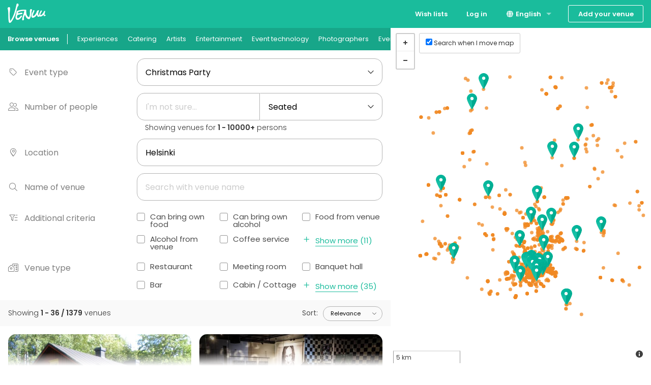

--- FILE ---
content_type: text/html; charset=utf-8
request_url: https://venuu.fi/en/venues?et=60&location=Helsinki
body_size: 57433
content:
<!DOCTYPE html>
<html class="modernizr-no-js" lang="en">
<head>
<meta charset="utf-8">
<meta content="width=device-width, initial-scale=1.0" name="viewport">
<title>6700+ spaces for events, parties and meetings - Helsinki - Venuu.fi</title>
<meta name="description" content="Spaces for parties, weddings, meetings and events. Easy booking with no extra fees. Find your perfect venue!">
<link rel="canonical" href="https://venuu.fi/en/venues?location=Helsinki">
<link rel="alternate" href="https://venuu.fi/tilat?et=60&amp;location=Helsinki" hreflang="fi-FI">
<link rel="alternate" href="https://venuu.fi/sv/lokaler?et=60&amp;location=Helsinki" hreflang="sv-FI">
<link rel="alternate" href="https://venuu.fi/en/venues?et=60&amp;location=Helsinki" hreflang="en-FI">
<meta property="og:type" content="website">
<meta property="og:locale" content="en_US">
<meta property="og:site_name" content="Venuu.fi">
<link rel="icon" type="image/x-icon" href="https://assets.venuu.se/assets/v3/favicon-85de9be4ed6c9e2a7f6972d82f433e5817295c5e6b0c6932bedb61d0c05d0722.ico" />
<link rel="apple-touch-icon" type="image/png" href="https://assets.venuu.se/assets/v3/apple-touch-icon-152-2ff0b97f6c560f2d33646044230102d493fd14e3ab14295066bc7bdc4184bf22.png" sizes="152x152" />
<link rel="apple-touch-icon" type="image/png" href="https://assets.venuu.se/assets/v3/apple-touch-icon-144-a5f782b451c1aac081226fe4e57bf6c08a2af0fa4f04f7e7dd0dd513c0874c4f.png" sizes="144x144" />
<link rel="apple-touch-icon" type="image/png" href="https://assets.venuu.se/assets/v3/apple-touch-icon-120-ce29c349a7c3943578d414c237c6c354bec55db906f0d6f3999a09d9f1706b58.png" sizes="120x120" />
<link rel="apple-touch-icon" type="image/png" href="https://assets.venuu.se/assets/v3/apple-touch-icon-114-106e5e6ced27f8ef98193b205a2a736f993e09f260b5eeec0c6c2d03eb06fdc8.png" sizes="114x114" />
<link rel="apple-touch-icon" type="image/png" href="https://assets.venuu.se/assets/v3/apple-touch-icon-76-ccf61d9e4a78a58b479108e94c2672ebb860b5d087eb6cec819f642190cfc6d9.png" sizes="76x76" />
<link rel="apple-touch-icon" type="image/png" href="https://assets.venuu.se/assets/v3/apple-touch-icon-72-f40bcde4ed1da07bef4acdd4f9ae4e6a2e837a919fa2034392975967c09e4680.png" sizes="72x72" />
<link rel="apple-touch-icon" type="image/png" href="https://assets.venuu.se/assets/v3/apple-touch-icon-57-61cdc420f185cbd425f6f4d77c0e2bcc907a4e48c613a2d63c21dff943d53d3e.png" />

<link rel="stylesheet" href="https://assets.venuu.se/assets/v3/bundle/en/rails-styles.a891651ea7ad12af6264.css" media="all" />
<link rel="stylesheet" href="https://assets.venuu.se/assets/v3/bundle/en/js-styles.9e1c74583e18f3967da8.css" media="all" />
<script>
  window.Venuu = {};
  window.__ENVIRONMENT__ = "production";
</script>
<meta name="csrf-param" content="authenticity_token" />
<meta name="csrf-token" content="yLudjnkOezuMuY3BVYVTDOt-uN-M0GiAuQpfABhYleTkfVlrgesrWcdV4ordomhiCgJdIyl5r7iIwPayoS7CaA" />
<!-- Google Tag Manager -->
<script>(function(w,d,s,l,i){w[l]=w[l]||[];w[l].push({'gtm.start':
new Date().getTime(),event:'gtm.js'});var f=d.getElementsByTagName(s)[0],
j=d.createElement(s),dl=l!='dataLayer'?'&l='+l:'';j.async=true;j.src=
'https://www.googletagmanager.com/gtm.js?id='+i+dl;f.parentNode.insertBefore(j,f);
})(window,document,'script','dataLayer','GTM-WD38KXP');</script>
<!-- End Google Tag Manager -->



</head>
<body class="venue-search select-icon-angle-down" itemscope="" itemtype="http://schema.org/WebPage">
<div id="fb-root"></div>
<div id="a11y-application-container">
<a name="top"></a>
<div aria-hidden="true" id="page-top" tabindex="-1"></div>
<div class="m-navbar">
<nav class="top-bar" data-options="back_text: Back" data-topbar="">
<ul class="title-area">
<!-- Title Area -->
<li class="name">
<div class="m-logo-container">
<a title="Venuu - find a venue for your event" class="m-logo" href="/en"></a>
</div>
</li>
<li class="toggle-topbar menu-icon">
<a>
<span>Menu</span>
</a>
</li>
</ul>
<section class="top-bar-section">
<!-- Right Nav Section -->

<ul class="right">


    <li class="">
      <a href="/en/lists">Wish lists</a>
    </li>


    <li class="">
      <a data-reveal-ajax="true" data-reveal-id="login-modal" href="/en/login">Log in</a>
    </li>
      <li class="has-dropdown">
<a href="#"><i class="fa-solid fa-globe fa-fw b-language-selector__icon" aria-hidden="true"></i>
English
</a><ul class="dropdown">
<li>
<a data-venuu-t="{&quot;Link Location&quot;:&quot;Top navigation&quot;,&quot;Target Locale&quot;:&quot;fi&quot;}" data-venuu-t-name="Changed Language" title="Suomi" href="/tilat?et=60&amp;location=Helsinki">Suomi</a>
</li>
<li>
<a data-venuu-t="{&quot;Link Location&quot;:&quot;Top navigation&quot;,&quot;Target Locale&quot;:&quot;sv&quot;}" data-venuu-t-name="Changed Language" title="Svenska" href="/sv/lokaler?et=60&amp;location=Helsinki">Svenska</a>
</li>
</ul>
</li>



    <li class="has-form">
      <a class="button m-button-outline-alt" href="/en/add-your-venue">Add your venue</a>
    </li>
</ul>

</section>
</nav>
</div>

<nav class="b-sub-navigation">
<div class="b-sub-navigation__container">
<ol class="b-sub-navigation__nav-links">
<li class="b-sub-navigation__nav-link">
<a data-venuu-t="{&quot;Link Name&quot;:&quot;Sub Nav Link&quot;,&quot;Category&quot;:&quot;venues&quot;}" data-venuu-t-name="Clicked Link" href="/en/venues"><span>Browse venues</span>
</a></li>
<li class="b-sub-navigation__nav-link">
<a data-venuu-t="{&quot;Link Name&quot;:&quot;Sub Nav Link&quot;,&quot;Category&quot;:&quot;experiences&quot;}" data-venuu-t-name="Clicked Link" href="/en/venues?et=59">Experiences
</a></li>
<li class="b-sub-navigation__nav-link">
<a data-venuu-t="{&quot;Link Name&quot;:&quot;Sub Nav Link&quot;,&quot;Category&quot;:&quot;catering&quot;}" data-venuu-t-name="Clicked Link" href="/en/catering">Catering
</a></li>
<li class="b-sub-navigation__nav-link"><a data-venuu-t="{&quot;Link Name&quot;:&quot;Sub Nav Link&quot;,&quot;Category&quot;:&quot;suppliers&quot;}" data-venuu-t-name="Clicked Link" href="/en/s/artists">Artists</a></li>
<li class="b-sub-navigation__nav-link"><a data-venuu-t="{&quot;Link Name&quot;:&quot;Sub Nav Link&quot;,&quot;Category&quot;:&quot;suppliers&quot;}" data-venuu-t-name="Clicked Link" href="/en/s/entertainment">Entertainment</a></li>
<li class="b-sub-navigation__nav-link"><a data-venuu-t="{&quot;Link Name&quot;:&quot;Sub Nav Link&quot;,&quot;Category&quot;:&quot;suppliers&quot;}" data-venuu-t-name="Clicked Link" href="/en/s/event-technology">Event technology</a></li>
<li class="b-sub-navigation__nav-link"><a data-venuu-t="{&quot;Link Name&quot;:&quot;Sub Nav Link&quot;,&quot;Category&quot;:&quot;suppliers&quot;}" data-venuu-t-name="Clicked Link" href="/en/s/photographers">Photographers</a></li>
<li class="b-sub-navigation__nav-link"><a data-venuu-t="{&quot;Link Name&quot;:&quot;Sub Nav Link&quot;,&quot;Category&quot;:&quot;suppliers&quot;}" data-venuu-t-name="Clicked Link" href="/en/s/event-supplies">Event supplies</a></li>
<li class="b-sub-navigation__nav-link"><a data-venuu-t="{&quot;Link Name&quot;:&quot;Sub Nav Link&quot;,&quot;Category&quot;:&quot;suppliers&quot;}" data-venuu-t-name="Clicked Link" href="/en/s/event-production">Event production</a></li>
</ol>
</div>
</nav>




<!-- Google Tag Manager (noscript) -->
<noscript><iframe src="https://www.googletagmanager.com/ns.html?id=GTM-WD38KXP"
height="0" width="0" style="display:none;visibility:hidden"></iframe></noscript>
<!-- End Google Tag Manager (noscript) -->

<div class="l-container">
<!-- Mount node -->
<script>
//<![CDATA[
window.Venuu.REACT_PROPS = window.Venuu.REACT_PROPS || {};
window.Venuu.REACT_PROPS["SearchApp:Hj22Xzq73Cz6Pw"] = {"initialParams": {"et":"60","location":"Helsinki","vs":[],"vt":[],"ne":[],"sw":[]},"initialResults": {"venues":[{"id":582,"title":"Pakin talo","city":"Helsinki","capacity_sitting":60,"capacity_standing":80,"latitude":60.2434,"longitude":24.9642,"address":"Etupellontie 2, 00680 Helsinki","url":"/en/venues/pakin-talo","published":true,"restricted":false,"rent_per_day":300,"approximate_rent_per_day":300,"rent_per_hour":null,"rent_per_person":null,"sales_guarantee":null,"reviews_count":67,"reviews_average":4.7015,"has_availability_data":true,"preview_images":[{"url":"https://files.venuu.se/attachments/000/308/241/dd854451dd22d668b997681f3c48a3e7aea6d5e1.jpg","placeholder":"[data-uri] AAAAAAAAAAAAAAAAAAAAACH5BAAAAAAALAAAAAADAAMAQAQH0KATSKklAgA7"},{"url":"https://files.venuu.se/attachments/000/041/987/e53c2ea3b00b3ff71ea285d2eabf9b1ff4f0c6b4.jpg","placeholder":"[data-uri] AAADBgghQ9UlAQA7"},{"url":"https://files.venuu.se/attachments/000/041/990/db62d913203e2e164f254368c2324a18b8774323.jpg","placeholder":"[data-uri] AAADBgghQ9UlAQA7"},{"url":"https://files.venuu.se/attachments/000/041/989/61fb82c43380db3cf58ff547b03e805eb7b50cdc.jpg","placeholder":"[data-uri] AAADBgghQ9UlAQA7"},{"url":"https://files.venuu.se/attachments/000/041/983/0fdc3bb45a62d480a7b487fb4b4508a8c6b2a9a9.jpg","placeholder":"[data-uri] AAADBgghQ9UlAQA7"},{"url":"https://files.venuu.se/attachments/000/041/982/fcb47a4975a116acd06332f8b38202f0107d7aea.jpg","placeholder":"[data-uri] AAADBgghQ9UlAQA7"},{"url":"https://files.venuu.se/attachments/000/003/697/848a0d09e807758f96eae11d140776bb793c6a1c.jpg","placeholder":"[data-uri] AAADBgghQ9UlAQA7"},{"url":"https://files.venuu.se/attachments/000/041/988/5f352ec5a7a48e9f23d2bca9d8259582020354d8.jpg","placeholder":"[data-uri] AAADBgghQ9UlAQA7"},{"url":"https://files.venuu.se/attachments/000/041/986/58bf6e03372ffdc910de28c5361ca5e83b3e0ff5.jpg","placeholder":"[data-uri] AAADBgghQ9UlAQA7"},{"url":"https://files.venuu.se/attachments/000/041/991/6406eb2efb20a73a1e06ce5ae9e9d1e80e7b0d68.jpg","placeholder":"[data-uri] AAADBgghQ9QkAQA7"}],"locale":"fi"},{"id":14146,"title":"Iggy's","city":"Helsinki","capacity_sitting":30,"capacity_standing":50,"latitude":60.1668,"longitude":24.9373,"address":"Annankatu 21, 00100 Helsinki","url":"/en/venues/iggy-s","published":true,"restricted":false,"rent_per_day":null,"approximate_rent_per_day":120,"rent_per_hour":null,"rent_per_person":null,"sales_guarantee":120,"reviews_count":52,"reviews_average":4.9231,"has_availability_data":true,"preview_images":[{"url":"https://files.venuu.se/attachments/000/306/910/80c30be6e9f76510c10ec4fafee95ed80bf1d78a.jpg","placeholder":"[data-uri] AAAAAAAAAAAAAAAAAAAAACH5BAAAAAAALAAAAAADAAMAQAQHEB0QBKkkAgA7"},{"url":"https://files.venuu.se/attachments/000/093/265/a57f1a4e17dd8ce97a3700f7516f7162d988db86.jpg","placeholder":"[data-uri] AAADBgghQ9UlAQA7"},{"url":"https://files.venuu.se/attachments/000/095/735/8717426613bf6219d8af12918b27a0c6b960c150.jpg","placeholder":"[data-uri] AAADBgghQ9UlAQA7"},{"url":"https://files.venuu.se/attachments/000/095/736/f7adf8029975a1b8783a7cc4adb3ed0c7802def4.jpg","placeholder":"[data-uri] AAADBgghQ9UlAQA7"},{"url":"https://files.venuu.se/attachments/000/095/738/fd05ad362339a27426d5399775abb13195c04f23.jpg","placeholder":"[data-uri] AAADBgghQ9UlAQA7"},{"url":"https://files.venuu.se/attachments/000/095/741/5a0ca48e4e7bd20be4e58fcb4aa76146faa07c94.jpg","placeholder":"[data-uri] AAADBgghQ9UlAQA7"}],"locale":"fi"},{"id":2094,"title":"Musaamo Leppävaara","city":"Espoo","capacity_sitting":25,"capacity_standing":25,"latitude":60.2212,"longitude":24.8137,"address":"Tinurinkuja 4, 02650 Espoo","url":"/en/venues/musaamo-leppavaara","published":true,"restricted":false,"rent_per_day":360,"approximate_rent_per_day":360,"rent_per_hour":45,"rent_per_person":null,"sales_guarantee":null,"reviews_count":16,"reviews_average":4.625,"has_availability_data":true,"preview_images":[{"url":"https://files.venuu.se/attachments/000/323/854/fc29a90935626a8c2679cd67225d9bd740046c8c.jpg","placeholder":"[data-uri] AAAAAAAAAAAAAAAAAAAAACH5BAAAAAAALAAAAAADAAMAQAQHEJlTAqggAgA7"},{"url":"https://files.venuu.se/attachments/000/229/830/ea7eb9a8308072bff6b1130bb9ac1e5ca5409528.jpg","placeholder":"[data-uri] AAAAAAAAAAAAAAAAAAAAACH5BAAAAAAALAAAAAADAAMAQAQHcBwkSKghAgA7"},{"url":"https://files.venuu.se/attachments/000/226/287/de29414a08a18fd291dea4514489ba8190c1500c.jpg","placeholder":"[data-uri] AAAAAAAAAAAAAAAAAAAAACH5BAAAAAAALAAAAAADAAMAQAQHEJ0CRKghAgA7"},{"url":"https://files.venuu.se/attachments/000/087/599/a49cc967d72dd939e391c7c4f0e0bdf729021786.jpg","placeholder":"[data-uri] AAADBgghQ9UlAQA7"},{"url":"https://files.venuu.se/attachments/000/011/131/3a8f4a658324b01ecad43a2a27869e8038f16a16.jpg","placeholder":"[data-uri] AAADBgghQ9UlAQA7"},{"url":"https://files.venuu.se/attachments/000/011/132/d9ec68f1f56e8945ee795272b85560f495c72237.jpg","placeholder":"[data-uri] AAADBgghQ9UlAQA7"},{"url":"https://files.venuu.se/attachments/000/323/855/4e13563f1bfa3facb60754ed09be78643166d847.jpg","placeholder":"[data-uri] AAAAAAAAAAAAAAAAAAAAACH5BAAAAAAALAAAAAADAAMAQAQH0KATgKgiAgA7"},{"url":"https://files.venuu.se/attachments/000/323/850/7432593a984998e65ec06929e7ad5b643e2e8839.jpg","placeholder":"[data-uri] AAAAAAAAAAAAAAAAAAAAACH5BAAAAAAALAAAAAADAAMAQAQHEB0TQKklAgA7"},{"url":"https://files.venuu.se/attachments/000/323/851/d7e9cb8c0bfd7a041fb0d89c7cd78601c3d53528.jpg","placeholder":"[data-uri] AAAAAAAAAAAAAAAAAAAAACH5BAAAAAAALAAAAAADAAMAQAQH8CADxKgjAgA7"},{"url":"https://files.venuu.se/attachments/000/323/853/efdc0011d1a03120a62e2cad96d1a77f94ad8aea.jpg","placeholder":"[data-uri] AAAAAAAAAAAAAAAAAAAAACH5BAAAAAAALAAAAAADAAMAQAQHEJkiBqggAgA7"},{"url":"https://files.venuu.se/attachments/000/229/828/5acfdaf9dccda803f50a0fd582f00161d3b89bf4.jpg","placeholder":"[data-uri] AAAAAAAAAAAAAAAAAAAAACH5BAAAAAAALAAAAAADAAMAQAQH8BRiBKggAgA7"},{"url":"https://files.venuu.se/attachments/000/229/827/51d2a8e068de6e5747fa91376c3a6f204db1c128.jpg","placeholder":"[data-uri] AAAAAAAAAAAAAAAAAAAAACH5BAAAAAAALAAAAAADAAMAQAQHcJhTEKkkAgA7"}],"locale":"fi"},{"id":20417,"title":"Kokous- \u0026 juhlatila Martinlaakso","city":"Vantaa","capacity_sitting":25,"capacity_standing":30,"latitude":60.2757,"longitude":24.856,"address":"Vihertie 44-46, 01620 Vantaa","url":"/en/venues/kokous-juhlatila-martinlaakso","published":true,"restricted":false,"rent_per_day":299,"approximate_rent_per_day":299,"rent_per_hour":null,"rent_per_person":null,"sales_guarantee":null,"reviews_count":14,"reviews_average":4.7857,"has_availability_data":true,"preview_images":[{"url":"https://files.venuu.se/attachments/000/317/418/e7dea1d49eaf3449a8aa8ab2c231cfd95e601887.jpg","placeholder":"[data-uri] AAAAAAAAAAAAAAAAAAAAACH5BAAAAAAALAAAAAADAAMAQAQHEJlTBKggAgA7"},{"url":"https://files.venuu.se/attachments/000/173/578/1346dbcc78e324670d7871eda4d671720bec432e.jpg","placeholder":"[data-uri] AAAAAAAAAAAAAAAAAAAAACH5BAAAAAAALAAAAAADAAMAQAQHsBwCAqooAgA7"},{"url":"https://files.venuu.se/attachments/000/317/421/b1ba866afddcaf63be1b49376574094e3f645f98.jpg","placeholder":"[data-uri] AAAAAAAAAAAAAAAAAAAAACH5BAAAAAAALAAAAAADAAMAQAQHcBwUQKklAgA7"},{"url":"https://files.venuu.se/attachments/000/173/577/9592bace6b3a1f9a07fd7d500b99186a8702b9c7.jpg","placeholder":"[data-uri] AAAAAAAAAAAAAAAAAAAAACH5BAAAAAAALAAAAAADAAMAQAQHEJkTQKklAgA7"},{"url":"https://files.venuu.se/attachments/000/173/572/b8d2dc3d4ecd4663f8ae281ffcd2bd682c0ea555.jpg","placeholder":"[data-uri] AAAAAAAAAAAAAAAAAAAAACH5BAAAAAAALAAAAAADAAMAQAQHEBUTwKgjAgA7"},{"url":"https://files.venuu.se/attachments/000/173/570/e074cefcea15497c9efc1986ec819dbae3969873.jpg","placeholder":"[data-uri] AAAAAAAAAAAAAAAAAAAAACH5BAAAAAAALAAAAAADAAMAQAQH8BSAjKgiAgA7"},{"url":"https://files.venuu.se/attachments/000/173/573/b5edaf5bdd71cad7ace708461fdd3a6994508570.jpg","placeholder":"[data-uri] AAAAAAAAAAAAAAAAAAAAACH5BAAAAAAALAAAAAADAAMAQAQHkJQzAqggAgA7"},{"url":"https://files.venuu.se/attachments/000/317/412/83bffaf94c5f02a50d8d6599673e58db1658952e.jpg","placeholder":"[data-uri] AAAAAAAAAAAAAAAAAAAAACH5BAAAAAAALAAAAAADAAMAQAQHsJAThqkmAgA7"},{"url":"https://files.venuu.se/attachments/000/317/413/66176e514943a83ff52b911f84dbb1bd5740b63f.jpg","placeholder":"[data-uri] AAAAAAAAAAAAAAAAAAAAACH5BAAAAAAALAAAAAADAAMAQAQHEJiDSKghAgA7"},{"url":"https://files.venuu.se/attachments/000/317/414/bc46125c189df7c7aa1ed5f20d94a24d73d7d00d.jpg","placeholder":"[data-uri] AAAAAAAAAAAAAAAAAAAAACH5BAAAAAAALAAAAAADAAMAQAQHcKBDQKghAgA7"},{"url":"https://files.venuu.se/attachments/000/317/416/e9df7c26718b6c382767dc5925e3f86b49d22eaa.jpg","placeholder":"[data-uri] AAAAAAAAAAAAAAAAAAAAACH5BAAAAAAALAAAAAADAAMAQAQHkBwkQKghAgA7"},{"url":"https://files.venuu.se/attachments/000/317/420/0a4f2875622da5c9a5ebc9f8620dfc8ae12f9cb8.jpg","placeholder":"[data-uri] AAAAAAAAAAAAAAAAAAAAACH5BAAAAAAALAAAAAADAAMAQAQHsBwBDKooAgA7"},{"url":"https://files.venuu.se/attachments/000/322/115/a0595ade5653bb53d3c4df679dc4c6ef6117a741.jpg","placeholder":"[data-uri] AAAAAAAAAAAAAAAAAAAAACH5BAAAAAAALAAAAAADAAMAQAQHkIwCDqooAgA7"}],"locale":"fi"},{"id":17566,"title":"Nyyrikin Iltatähti","city":"Helsinki","capacity_sitting":70,"capacity_standing":90,"latitude":60.214,"longitude":24.9441,"address":"Pohjolankatu 2, 00610 Helsinki","url":"/en/venues/nyyrikin-iltatahti","published":true,"restricted":false,"rent_per_day":null,"approximate_rent_per_day":600,"rent_per_hour":null,"rent_per_person":null,"sales_guarantee":600,"reviews_count":7,"reviews_average":5.0,"has_availability_data":true,"preview_images":[{"url":"https://files.venuu.se/attachments/000/165/979/9d7d9466cb9a814a90cf5c83e362f391fce72e6f.jpg","placeholder":"[data-uri] AAAAAAAAAAAAAAAAAAAAACH5BAAAAAAALAAAAAADAAMAQAQHcBAUgKgiAgA7"},{"url":"https://files.venuu.se/attachments/000/125/907/819cdf2a14998e37320adc5786bb0b77e3d9a218.jpg","placeholder":"[data-uri] AAADBjhUINEhAQA7"},{"url":"https://files.venuu.se/attachments/000/125/908/5928abeb610b81082b20773db31bea0dafe7ec9b.jpg","placeholder":"[data-uri] AAADBigBU9QkAQA7"},{"url":"https://files.venuu.se/attachments/000/126/030/42b9dd22cb5c5672c9aee9d97aa29dcd1136ea21.jpg","placeholder":"[data-uri] AAADBihUENMjAQA7"},{"url":"https://files.venuu.se/attachments/000/126/027/184d4e09951ff7d88572f9c6cd592e6ce590072c.jpg","placeholder":"[data-uri] AAADBghFE9IiAQA7"},{"url":"https://files.venuu.se/attachments/000/126/029/cf6a086e69bcd942c9bf3c2e3ba668403fce8cbb.jpg","placeholder":"[data-uri] AAADBlhCAdMjAQA7"},{"url":"https://files.venuu.se/attachments/000/189/447/e175135b8b27f181f51dff08476473241f00a4ed.jpg","placeholder":"[data-uri] AAAAAAAAAAAAAAAAAAAAACH5BAAAAAAALAAAAAADAAMAQAQHEBEBRqklAgA7"},{"url":"https://files.venuu.se/attachments/000/189/448/1f0a08c5246c7dc64d42ebeb7884d23193fae423.jpg","placeholder":"[data-uri] AAAAAAAAAAAAAAAAAAAAACH5BAAAAAAALAAAAAADAAMAQAQH0JQDRKghAgA7"}],"locale":"fi"},{"id":2493,"title":"Roba Lounge","city":"Helsinki","capacity_sitting":25,"capacity_standing":50,"latitude":60.1636,"longitude":24.9429,"address":"Iso Roobertinkatu 10, 00120 Helsinki","url":"/en/venues/roba-lounge","published":true,"restricted":false,"rent_per_day":380,"approximate_rent_per_day":380,"rent_per_hour":null,"rent_per_person":null,"sales_guarantee":null,"reviews_count":149,"reviews_average":4.7248,"has_availability_data":true,"preview_images":[{"url":"https://files.venuu.se/attachments/000/251/089/077993955d283469682eb6bc72cacf5233264796.jpg","placeholder":"[data-uri] AAAAAAAAAAAAAAAAAAAAACH5BAAAAAAALAAAAAADAAMAQAQHEJ0ABKkkAgA7"},{"url":"https://files.venuu.se/attachments/000/050/309/d2b52dcb7d887f12c4ee631f7ae0dbca52c0ffeb.jpg","placeholder":"[data-uri] AAADBgghQ9UlAQA7"},{"url":"https://files.venuu.se/attachments/000/025/000/5de2a617f49fc5c2f134e196947195aee6e196d1.jpg","placeholder":"[data-uri] AAADBgghQ9UlAQA7"},{"url":"https://files.venuu.se/attachments/000/025/001/c2ccbcdb782675444a9fafffe55537af6485154a.jpg","placeholder":"[data-uri] AAADBgghQ9UlAQA7"},{"url":"https://files.venuu.se/attachments/000/024/999/e9340ede6bedb9fa68b5fe7aeb73688f0d5785fb.jpg","placeholder":"[data-uri] AAADBgghQ9UlAQA7"},{"url":"https://files.venuu.se/attachments/000/024/994/6183ba359086d4801e2292502018d27e388dc239.jpg","placeholder":"[data-uri] AAADBgghQ9UlAQA7"},{"url":"https://files.venuu.se/attachments/000/024/995/113f60deb94f0138da926f9be16236a5b03f68e8.jpg","placeholder":"[data-uri] AAADBgghQ9UlAQA7"},{"url":"https://files.venuu.se/attachments/000/024/996/b631da9be2439e6ff12d22777d42d1425eb86ac8.jpg","placeholder":"[data-uri] AAADBgghQ9UlAQA7"},{"url":"https://files.venuu.se/attachments/000/050/445/a9f84e763eb9159d437dd105e4650da172a9adbd.jpg","placeholder":"[data-uri] AAADBgghQ9UlAQA7"},{"url":"https://files.venuu.se/attachments/000/024/997/b87762ecbecd7a7ea807edb05e2aa0e4f8942fbb.jpg","placeholder":"[data-uri] AAADBgghQ9UlAQA7"},{"url":"https://files.venuu.se/attachments/000/024/998/7060fe4990d3debe22edec0032b86ffdd3121e83.jpg","placeholder":"[data-uri] AAADBgghQ9UlAQA7"},{"url":"https://files.venuu.se/attachments/000/050/305/920b8b3e406d88a6645bfb391c07e93df787df4f.jpg","placeholder":"[data-uri] AAADBgghQ9UlAQA7"},{"url":"https://files.venuu.se/attachments/000/050/306/1d5afa20ab4f86ed88a1dc8d3876e8d1c8abf907.jpg","placeholder":"[data-uri] AAADBgghQ9UlAQA7"},{"url":"https://files.venuu.se/attachments/000/050/304/95dc042173e88c2a69e9e95838c5591bc4921623.jpg","placeholder":"[data-uri] AAADBgghQ9UlAQA7"},{"url":"https://files.venuu.se/attachments/000/050/575/a0095453bd1d9d84c730a366ad1a5e91ee9fdb3f.jpg","placeholder":"[data-uri] AAADBgghQ9UlAQA7"},{"url":"https://files.venuu.se/attachments/000/050/302/962318ff882f25f664c2e7e211edf40c60b6f76f.jpg","placeholder":"[data-uri] AAADBgghQ9UlAQA7"},{"url":"https://files.venuu.se/attachments/000/025/002/7af5ab687c715a8ea244b6a278518b2ebdb64d26.jpg","placeholder":"[data-uri] AAADBgghQ9UlAQA7"}],"locale":"fi"},{"id":22051,"title":"Unioninkatu 10","city":"Helsinki","capacity_sitting":30,"capacity_standing":30,"latitude":60.1644,"longitude":24.9513,"address":"Unioninkatu 10 B 18, 00130 Helsinki","url":"/en/venues/unioninkatu-10","published":true,"restricted":false,"rent_per_day":450,"approximate_rent_per_day":450,"rent_per_hour":null,"rent_per_person":null,"sales_guarantee":null,"reviews_count":50,"reviews_average":5.0,"has_availability_data":true,"preview_images":[{"url":"https://files.venuu.se/attachments/000/346/179/ec7bd910bd3d70499403e68ee942467542cab3aa.jpg","placeholder":"[data-uri] AAAAAAAAAAAAAAAAAAAAACH5BAAAAAAAIf8LSW1hZ2VNYWdpY2sOZ2FtbWE9 MC40NTQ1NDUALAAAAAADAAMAQAQH8CAzBKkkAgA7"},{"url":"https://files.venuu.se/attachments/000/346/178/64d898d00c7c5b8f3bdaad5c0289f1692ebc1b47.jpg","placeholder":"[data-uri] AAAAAAAAAAAAAAAAAAAAACH5BAAAAAAAIf8LSW1hZ2VNYWdpY2sOZ2FtbWE9 MC40NTQ1NDUALAAAAAADAAMAQAQHUCBiSqghAgA7"},{"url":"https://files.venuu.se/attachments/000/346/167/3390bd975922452db1e04978d87b3ebab50407f1.jpg","placeholder":"[data-uri] AAAAAAAAAAAAAAAAAAAAACH5BAAAAAAAIf8LSW1hZ2VNYWdpY2sOZ2FtbWE9 MC40NTQ1NDUALAAAAAADAAMAQAQHcBRkBKggAgA7"},{"url":"https://files.venuu.se/attachments/000/346/168/5240495829589a7798f1ecc1230364bd1a23b19a.jpg","placeholder":"[data-uri] AAAAAAAAAAAAAAAAAAAAACH5BAAAAAAAIf8LSW1hZ2VNYWdpY2sOZ2FtbWE9 MC40NTQ1NDUALAAAAAADAAMAQAQHUAQ0CqggAgA7"},{"url":"https://files.venuu.se/attachments/000/346/172/bf18e563de936ede31ec0f78c5e7e089774e6ffb.jpg","placeholder":"[data-uri] AAAAAAAAAAAAAAAAAAAAACH5BAAAAAAAIf8LSW1hZ2VNYWdpY2sOZ2FtbWE9 MC40NTQ1NDUALAAAAAADAAMAQAQHkBwUhqkmAgA7"},{"url":"https://files.venuu.se/attachments/000/346/173/d02a8a6d576412eee6faecac420bc8f524dcaf3b.jpg","placeholder":"[data-uri] AAAAAAAAAAAAAAAAAAAAACH5BAAAAAAAIf8LSW1hZ2VNYWdpY2sOZ2FtbWE9 MC40NTQ1NDUALAAAAAADAAMAQAQHUBQEhqkmAgA7"},{"url":"https://files.venuu.se/attachments/000/346/174/b1fbfb9adfda7500b10ab465809723265ba45251.jpg","placeholder":"[data-uri] AAAAAAAAAAAAAAAAAAAAACH5BAAAAAAAIf8LSW1hZ2VNYWdpY2sOZ2FtbWE9 MC40NTQ1NDUALAAAAAADAAMAQAQHUJAhDqooAgA7"},{"url":"https://files.venuu.se/attachments/000/346/175/46b34a3f7115a155adbf9848e4f604c4cc920c0a.jpg","placeholder":"[data-uri] AAAAAAAAAAAAAAAAAAAAACH5BAAAAAAAIf8LSW1hZ2VNYWdpY2sOZ2FtbWE9 MC40NTQ1NDUALAAAAAADAAMAQAQHsJgzCKooAgA7"},{"url":"https://files.venuu.se/attachments/000/346/176/6b72dcb07c713189ad1246b6c3c43260b9b2537b.jpg","placeholder":"[data-uri] AAAAAAAAAAAAAAAAAAAAACH5BAAAAAAAIf8LSW1hZ2VNYWdpY2sOZ2FtbWE9 MC40NTQ1NDUALAAAAAADAAMAQAQHUBwzCqooAgA7"},{"url":"https://files.venuu.se/attachments/000/346/177/524086833f1d465c5882ba656cddbd9e82e9da1a.jpg","placeholder":"[data-uri] AAAAAAAAAAAAAAAAAAAAACH5BAAAAAAAIf8LSW1hZ2VNYWdpY2sOZ2FtbWE9 MC40NTQ1NDUALAAAAAADAAMAQAQHsBxikKgiAgA7"},{"url":"https://files.venuu.se/attachments/000/346/171/5c252a482a89e7196ecc8941e0a5e58f87f1ed35.jpg","placeholder":"[data-uri] AAAAAAAAAAAAAAAAAAAAACH5BAAAAAAAIf8LSW1hZ2VNYWdpY2sOZ2FtbWE9 MC40NTQ1NDUALAAAAAADAAMAQAQHMBwzUKklAgA7"},{"url":"https://files.venuu.se/attachments/000/346/170/a42b899aebab7450189ec8f2027bdb2e32d6f832.jpg","placeholder":"[data-uri] AAAAAAAAAAAAAAAAAAAAACH5BAAAAAAAIf8LSW1hZ2VNYWdpY2sOZ2FtbWE9 MC40NTQ1NDUALAAAAAADAAMAQAQHMBwikKkmAgA7"},{"url":"https://files.venuu.se/attachments/000/346/169/9aa47878dcfd3cbc511b76c59a2b5bd51eea909f.jpg","placeholder":"[data-uri] AAAAAAAAAAAAAAAAAAAAACH5BAAAAAAAIf8LSW1hZ2VNYWdpY2sOZ2FtbWE9 MC40NTQ1NDUALAAAAAADAAMAQAQHcAQEiKkmAgA7"},{"url":"https://files.venuu.se/attachments/000/346/165/0f0caf0d7b95be35ffe4e6d5bed3f0dbc3b7c2cf.jpg","placeholder":"[data-uri] AAAAAAAAAAAAAAAAAAAAACH5BAAAAAAAIf8LSW1hZ2VNYWdpY2sOZ2FtbWE9 MC40NTQ1NDUALAAAAAADAAMAQAQHcCBhCKggAgA7"},{"url":"https://files.venuu.se/attachments/000/346/161/f1a3c5cbe68a16f09324dcbff35e5ea53def1c7b.jpg","placeholder":"[data-uri] AAAAAAAAAAAAAAAAAAAAACH5BAAAAAAAIf8LSW1hZ2VNYWdpY2sOZ2FtbWE9 MC40NTQ1NDUALAAAAAADAAMAQAQHEB0TQKklAgA7"},{"url":"https://files.venuu.se/attachments/000/346/162/71179e483ed0649c43bd2afd5190802eeb2141fe.jpg","placeholder":"[data-uri] AAAAAAAAAAAAAAAAAAAAACH5BAAAAAAAIf8LSW1hZ2VNYWdpY2sOZ2FtbWE9 MC40NTQ1NDUALAAAAAADAAMAQAQH0BQUBKkkAgA7"},{"url":"https://files.venuu.se/attachments/000/346/164/216a8961e9be5ba2d03dddc82fedde275a4f5c09.jpg","placeholder":"[data-uri] AAAAAAAAAAAAAAAAAAAAACH5BAAAAAAAIf8LSW1hZ2VNYWdpY2sOZ2FtbWE9 MC40NTQ1NDUALAAAAAADAAMAQAQH8CAjAqggAgA7"},{"url":"https://files.venuu.se/attachments/000/346/163/767bf43d7aee41d0e9f78fc06d8309fdfe4d1ccc.jpg","placeholder":"[data-uri] AAAAAAAAAAAAAAAAAAAAACH5BAAAAAAAIf8LSW1hZ2VNYWdpY2sOZ2FtbWE9 MC40NTQ1NDUALAAAAAADAAMAQAQHsCAzRKghAgA7"},{"url":"https://files.venuu.se/attachments/000/346/158/c05ed05ac401c1a18cbb9e2153f45d5f7ad79624.jpg","placeholder":"[data-uri] AAAAAAAAAAAAAAAAAAAAACH5BAAAAAAAIf8LSW1hZ2VNYWdpY2sOZ2FtbWE9 MC40NTQ1NDUALAAAAAADAAMAQAQHMJAyBKggAgA7"},{"url":"https://files.venuu.se/attachments/000/346/160/2d9fe5ed80275e2836c0f51d8336888f40ce5609.jpg","placeholder":"[data-uri] AAAAAAAAAAAAAAAAAAAAACH5BAAAAAAAIf8LSW1hZ2VNYWdpY2sOZ2FtbWE9 MC40NTQ1NDUALAAAAAADAAMAQAQHcBwkAqggAgA7"},{"url":"https://files.venuu.se/attachments/000/346/159/79349d5dff83f41b05a222e5ff742a0a2a3f1252.jpg","placeholder":"[data-uri] AAAAAAAAAAAAAAAAAAAAACH5BAAAAAAAIf8LSW1hZ2VNYWdpY2sOZ2FtbWE9 MC40NTQ1NDUALAAAAAADAAMAQAQHsCAiDqggAgA7"},{"url":"https://files.venuu.se/attachments/000/346/156/ee00d8c942d751d78bb974eddbb3f6e31e668423.jpg","placeholder":"[data-uri] AAAAAAAAAAAAAAAAAAAAACH5BAAAAAAAIf8LSW1hZ2VNYWdpY2sOZ2FtbWE9 MC40NTQ1NDUALAAAAAADAAMAQAQH0KAzBKkkAgA7"},{"url":"https://files.venuu.se/attachments/000/346/157/9628f497878073381d6bca2fba432f1bcca2fa80.jpg","placeholder":"[data-uri] AAAAAAAAAAAAAAAAAAAAACH5BAAAAAAAIf8LSW1hZ2VNYWdpY2sOZ2FtbWE9 MC40NTQ1NDUALAAAAAADAAMAQAQHEJVDhqgiAgA7"},{"url":"https://files.venuu.se/attachments/000/285/847/d0b08bf0392380e964b769bdf1bf35aeff31985f.jpg","placeholder":"[data-uri] AAAAAAAAAAAAAAAAAAAAACH5BAAAAAAALAAAAAADAAMAQAQH8AwUgKgiAgA7"},{"url":"https://files.venuu.se/attachments/000/285/850/5a519d821a685993a87ad486e79bb9d0d85cb08d.jpg","placeholder":"[data-uri] AAAAAAAAAAAAAAAAAAAAACH5BAAAAAAALAAAAAADAAMAQAQHEJ1hRKklAgA7"},{"url":"https://files.venuu.se/attachments/000/251/763/dfeeca3e4e908fa38bd9ba70de4601aa3ac4af1b.jpg","placeholder":"[data-uri] AAAAAAAAAAAAAAAAAAAAACH5BAAAAAAALAAAAAADAAMAQAQHMBQEBqkkAgA7"},{"url":"https://files.venuu.se/attachments/000/285/845/cd4a04ea8fb88443ae56c9898d69663993269073.jpg","placeholder":"[data-uri] AAAAAAAAAAAAAAAAAAAAACH5BAAAAAAALAAAAAADAAMAQAQHEJxQjKgiAgA7"},{"url":"https://files.venuu.se/attachments/000/345/010/c29940fbe9d6cdbbe4dbd6cbb61214fa3a3622f5.jpg","placeholder":"[data-uri] AAAAAAAAAAAAAAAAAAAAACH5BAAAAAAAIf8LSW1hZ2VNYWdpY2sOZ2FtbWE9 MC40NTQ1NDUALAAAAAADAAMAQAQHUJgCCKooAgA7"}],"locale":"fi"},{"id":7774,"title":"Roba Lounge II","city":"Helsinki","capacity_sitting":25,"capacity_standing":50,"latitude":60.1636,"longitude":24.9429,"address":"Iso Roobertinkatu 10, 00120 Helsinki","url":"/en/venues/roba-lounge-ii","published":true,"restricted":false,"rent_per_day":380,"approximate_rent_per_day":380,"rent_per_hour":null,"rent_per_person":null,"sales_guarantee":null,"reviews_count":95,"reviews_average":4.7263,"has_availability_data":true,"preview_images":[{"url":"https://files.venuu.se/attachments/000/039/440/d58a080ac27f9f0806c39e18c5158a700b070f66.jpg","placeholder":"[data-uri] AAADBgghQ9UlAQA7"},{"url":"https://files.venuu.se/attachments/000/050/423/b3ae56e298444b5be5db839ac8a5d75a9bca61d0.jpg","placeholder":"[data-uri] AAADBgghQ9UlAQA7"},{"url":"https://files.venuu.se/attachments/000/050/424/c5bcbe6b343782a16d08633e7b331c165f2a80b9.jpg","placeholder":"[data-uri] AAADBgghQ9UlAQA7"},{"url":"https://files.venuu.se/attachments/000/050/425/c471cfff8cfa1f6ee7bde1f4ce73f143ea3424fc.jpg","placeholder":"[data-uri] AAADBgghQ9UlAQA7"},{"url":"https://files.venuu.se/attachments/000/050/427/d7530a6f134e0f4fa8de2fa11e5e4fc8b1194164.jpg","placeholder":"[data-uri] AAADBgghQ9UlAQA7"},{"url":"https://files.venuu.se/attachments/000/050/426/217b8a627497cfd9708638b19c8cb461c6f9e52c.jpg","placeholder":"[data-uri] AAADBgghQ9UlAQA7"},{"url":"https://files.venuu.se/attachments/000/050/428/fd85d6e499262c5b168da5445d00636518335bf2.jpg","placeholder":"[data-uri] AAADBgghQ9UlAQA7"},{"url":"https://files.venuu.se/attachments/000/050/430/cca3d9c0ea7c8cbcdf654a9b6a4553e8a439c5d3.jpg","placeholder":"[data-uri] AAADBgghQ9UlAQA7"},{"url":"https://files.venuu.se/attachments/000/050/431/a892c770398ac610d8bfb5fef46bff9448cc90b9.jpg","placeholder":"[data-uri] AAADBgghQ9UlAQA7"},{"url":"https://files.venuu.se/attachments/000/050/432/236f1c0faa2a8cde757aa5f779963fc17cb181f5.jpg","placeholder":"[data-uri] AAADBgghQ9UlAQA7"},{"url":"https://files.venuu.se/attachments/000/050/433/a3825a06e95aaa4dce6310c9bf813cb6bbd03c28.jpg","placeholder":"[data-uri] AAADBgghQ9UlAQA7"},{"url":"https://files.venuu.se/attachments/000/050/434/02cdb3e74f7aaa2dd9cb2c4d8664b396fa51edb8.jpg","placeholder":"[data-uri] AAADBgghQ9UlAQA7"},{"url":"https://files.venuu.se/attachments/000/050/435/4831b9da41ae991ac22e70dddc6fe710bdff345b.jpg","placeholder":"[data-uri] AAADBgghQ9UlAQA7"},{"url":"https://files.venuu.se/attachments/000/050/436/3d77a38baa3153e828f961742c3ad08ebe9d2ed8.jpg","placeholder":"[data-uri] AAADBgghQ9UlAQA7"},{"url":"https://files.venuu.se/attachments/000/050/437/680bef8919588155235290db56701c16d971b0d1.jpg","placeholder":"[data-uri] AAADBgghQ9UlAQA7"},{"url":"https://files.venuu.se/attachments/000/050/438/7cb3d782869afa99c216bf2c12e3c55c81bc4410.jpg","placeholder":"[data-uri] AAADBgghQ9UlAQA7"},{"url":"https://files.venuu.se/attachments/000/050/440/3a26d16bb18fcc5ddfc09e60116eedec86470108.jpg","placeholder":"[data-uri] AAADBgghQ9UlAQA7"},{"url":"https://files.venuu.se/attachments/000/050/441/0086bcb1407c6b36c71aa8fe18666ce20562010b.jpg","placeholder":"[data-uri] AAADBgghQ9UlAQA7"},{"url":"https://files.venuu.se/attachments/000/050/442/94ad12839b329a62d6f27819510cb1a9083b9931.jpg","placeholder":"[data-uri] AAADBgghQ9UlAQA7"},{"url":"https://files.venuu.se/attachments/000/050/443/230a6a3526d32f9974263acc6d8b53a62f6677c4.jpg","placeholder":"[data-uri] AAADBgghQ9UlAQA7"},{"url":"https://files.venuu.se/attachments/000/050/444/d549230adf2e005aea4b50049e26646b3e9c5aa3.jpg","placeholder":"[data-uri] AAADBgghQ9UlAQA7"}],"locale":"fi"},{"id":26137,"title":"Herttoniemi Sauna \u0026 Pool","city":"Helsinki","capacity_sitting":40,"capacity_standing":50,"latitude":60.1932,"longitude":25.0305,"address":"Hitsaajankatu 14, 00810 Helsinki","url":"/en/venues/herttoniemi-sauna-pool","published":true,"restricted":false,"rent_per_day":500,"approximate_rent_per_day":500,"rent_per_hour":null,"rent_per_person":null,"sales_guarantee":null,"reviews_count":16,"reviews_average":4.875,"has_availability_data":true,"preview_images":[{"url":"https://files.venuu.se/attachments/000/227/240/3a4834668653ecb436d1b05f6b6db1104aaae81f.jpg","placeholder":"[data-uri] AAAAAAAAAAAAAAAAAAAAACH5BAAAAAAALAAAAAADAAMAQAQHcICAjqkmAgA7"},{"url":"https://files.venuu.se/attachments/000/227/249/5cd6aea940486241adbeadb43c146a94c48dd597.jpg","placeholder":"[data-uri] AAAAAAAAAAAAAAAAAAAAACH5BAAAAAAALAAAAAADAAMAQAQH0AyADqkkAgA7"},{"url":"https://files.venuu.se/attachments/000/227/241/0d92092e5daa3fbfbcfe4e9d0d095153e8129597.jpg","placeholder":"[data-uri] AAAAAAAAAAAAAAAAAAAAACH5BAAAAAAALAAAAAADAAMAQAQHUIAw0KknAgA7"},{"url":"https://files.venuu.se/attachments/000/227/239/a1f7da7b7a28ed5f5fc41e9fb13ae605ea91c2a2.jpg","placeholder":"[data-uri] AAAAAAAAAAAAAAAAAAAAACH5BAAAAAAALAAAAAADAAMAQAQHMABzCqkkAgA7"},{"url":"https://files.venuu.se/attachments/000/227/242/c0e1eef7f42ddb42a4bf5362055f59ab51b85143.jpg","placeholder":"[data-uri] AAAAAAAAAAAAAAAAAAAAACH5BAAAAAAALAAAAAADAAMAQAQHUAyAjqkmAgA7"},{"url":"https://files.venuu.se/attachments/000/227/244/4cfb7a3f5980bc34b79def84559759cb64f8b6c7.jpg","placeholder":"[data-uri] AAAAAAAAAAAAAAAAAAAAACH5BAAAAAAALAAAAAADAAMAQAQHcAQCBKooAgA7"},{"url":"https://files.venuu.se/attachments/000/227/245/794b094eac0a78f58181fc73d4446987c0425540.jpg","placeholder":"[data-uri] AAAAAAAAAAAAAAAAAAAAACH5BAAAAAAALAAAAAADAAMAQAQHMAiAzKgjAgA7"},{"url":"https://files.venuu.se/attachments/000/227/246/caf9e6eebae6228b07c0d60bb5faf59851907ae2.jpg","placeholder":"[data-uri] AAAAAAAAAAAAAAAAAAAAACH5BAAAAAAALAAAAAADAAMAQAQHcACCjqkmAgA7"},{"url":"https://files.venuu.se/attachments/000/227/247/728ba0270450a8cdd3b195f1cfdd71cee21b23f9.jpg","placeholder":"[data-uri] AAAAAAAAAAAAAAAAAAAAACH5BAAAAAAALAAAAAADAAMAQAQGkABzELURADs="},{"url":"https://files.venuu.se/attachments/000/227/248/94010945b71e4b10d348e35fb5070331a7419e52.jpg","placeholder":"[data-uri] AAAAAAAAAAAAAAAAAAAAACH5BAAAAAAALAAAAAADAAMAQAQHUBh0CqggAgA7"},{"url":"https://files.venuu.se/attachments/000/227/243/2b0f89702187f4bdb01884e09562e707ca5b1bfe.jpg","placeholder":"[data-uri] AAAAAAAAAAAAAAAAAAAAACH5BAAAAAAALAAAAAADAAMAQAQHsAgghqkmAgA7"},{"url":"https://files.venuu.se/attachments/000/227/250/b58fe2125d96fccb380f12cbbf017c7ce1e9c232.jpg","placeholder":"[data-uri] AAAAAAAAAAAAAAAAAAAAACH5BAAAAAAALAAAAAADAAMAQAQH0JQzAqggAgA7"}],"locale":"fi"},{"id":16422,"title":"Aventura Plaza","city":"Helsinki","capacity_sitting":40,"capacity_standing":60,"latitude":60.1661,"longitude":24.9375,"address":"Lönnrotinkatu 9, 00120 Helsinki","url":"/en/venues/aventura-plaza","published":true,"restricted":false,"rent_per_day":280,"approximate_rent_per_day":280,"rent_per_hour":null,"rent_per_person":null,"sales_guarantee":null,"reviews_count":25,"reviews_average":4.92,"has_availability_data":true,"preview_images":[{"url":"https://files.venuu.se/attachments/000/213/861/cccc1c009d8b70905fa7860a1331968ae3322091.jpg","placeholder":"[data-uri] AAAAAAAAAAAAAAAAAAAAACH5BAAAAAAALAAAAAADAAMAQAQH8JgSgKgiAgA7"},{"url":"https://files.venuu.se/attachments/000/213/852/4be7b7014d9a55205284f43ed49a36a549801598.jpg","placeholder":"[data-uri] AAAAAAAAAAAAAAAAAAAAACH5BAAAAAAALAAAAAADAAMAQAQHEB0iQKghAgA7"},{"url":"https://files.venuu.se/attachments/000/213/848/10583d5e889c7c0af3d798b320587c591eac1838.jpg","placeholder":"[data-uri] AAAAAAAAAAAAAAAAAAAAACH5BAAAAAAALAAAAAADAAMAQAQHcJAiAqggAgA7"},{"url":"https://files.venuu.se/attachments/000/213/855/c843518d4e9c4962b35302850d6f44cceb88d4be.jpg","placeholder":"[data-uri] AAAAAAAAAAAAAAAAAAAAACH5BAAAAAAALAAAAAADAAMAQAQHEAEjyKgjAgA7"},{"url":"https://files.venuu.se/attachments/000/213/854/0d4850def4453eed4645d42cbeb77600eca2f3f2.jpg","placeholder":"[data-uri] AAAAAAAAAAAAAAAAAAAAACH5BAAAAAAALAAAAAADAAMAQAQHkJwSgKgiAgA7"},{"url":"https://files.venuu.se/attachments/000/213/860/acdff7753b1ce15180134f01fd0ae98b537ff60d.jpg","placeholder":"[data-uri] AAAAAAAAAAAAAAAAAAAAACH5BAAAAAAALAAAAAADAAMAQAQH8BQjAqggAgA7"},{"url":"https://files.venuu.se/attachments/000/213/942/f936ecaf42ce9ec9cfc0d3d948f025e499d597f5.jpg","placeholder":"[data-uri] AAAAAAAAAAAAAAAAAAAAACH5BAAAAAAALAAAAAADAAMAQAQHEJkSBKggAgA7"},{"url":"https://files.venuu.se/attachments/000/114/577/5a979b467997f1e1f3818e07ab62ef18c53952c5.jpg","placeholder":"[data-uri] AAADBjhSBNEhAQA7"},{"url":"https://files.venuu.se/attachments/000/213/853/67724b3fb17eb03fac2db2d1ed47404602d1944a.jpg","placeholder":"[data-uri] AAAAAAAAAAAAAAAAAAAAACH5BAAAAAAALAAAAAADAAMAQAQH8BQkAqggAgA7"},{"url":"https://files.venuu.se/attachments/000/114/574/0eab0f374a2621afbf6f60474d34534bb075d5a6.jpg","placeholder":"[data-uri] AAADBlgkE9AgAQA7"}],"locale":"fi"},{"id":24,"title":"Suomenlinna | Myllysali","city":"Helsinki","capacity_sitting":72,"capacity_standing":85,"latitude":60.1446,"longitude":24.984,"address":"Suomenlinna B 17c, 00190 Helsinki","url":"/en/venues/suomenlinna-myllysali","published":true,"restricted":false,"rent_per_day":759,"approximate_rent_per_day":759,"rent_per_hour":null,"rent_per_person":null,"sales_guarantee":null,"reviews_count":5,"reviews_average":4.2,"has_availability_data":true,"preview_images":[{"url":"https://files.venuu.se/attachments/000/204/239/e53351b2ee43b7d740452f85b2e7809b45a9bf15.jpg","placeholder":"[data-uri] AAAAAAAAAAAAAAAAAAAAACH5BAAAAAAALAAAAAADAAMAQAQHkJgBRKghAgA7"},{"url":"https://files.venuu.se/attachments/000/203/820/45a0081f107725fa00957dcec4f6fb813ddf6871.jpg","placeholder":"[data-uri] AAAAAAAAAAAAAAAAAAAAACH5BAAAAAAALAAAAAADAAMAQAQHEJ0yAqggAgA7"},{"url":"https://files.venuu.se/attachments/000/203/821/9b1acf0909e944a5cf23969579d39a42b753b501.jpg","placeholder":"[data-uri] AAAAAAAAAAAAAAAAAAAAACH5BAAAAAAALAAAAAADAAMAQAQHEBlyRqklAgA7"},{"url":"https://files.venuu.se/attachments/000/203/822/465019fa2ffcc1ef80620acbf4fd7327667e5ed7.jpg","placeholder":"[data-uri] AAAAAAAAAAAAAAAAAAAAACH5BAAAAAAALAAAAAADAAMAQAQH8BQCBqooAgA7"},{"url":"https://files.venuu.se/attachments/000/203/823/07273445927f708af84e6244ae63a953945854eb.jpg","placeholder":"[data-uri] AAAAAAAAAAAAAAAAAAAAACH5BAAAAAAALAAAAAADAAMAQAQHkBw0AqggAgA7"},{"url":"https://files.venuu.se/attachments/000/073/092/7f041d237af91f8185917da59cd1be4b5dc27bb5.jpg","placeholder":"[data-uri] AAADBgghQ9UlAQA7"},{"url":"https://files.venuu.se/attachments/000/073/102/c6b0b093bf96e360033ac13f0c5643a9eaa4b11f.jpg","placeholder":"[data-uri] AAADBgghQ9UlAQA7"},{"url":"https://files.venuu.se/attachments/000/073/105/e6f71534c7a31d7c94f172065311acc61f886691.jpg","placeholder":"[data-uri] AAADBgghQ9UlAQA7"},{"url":"https://files.venuu.se/attachments/000/029/966/3cf5eb76c074c7645c993ae5ea13a6f017f8e369.jpg","placeholder":"[data-uri] AAADBigDFNUlAQA7"}],"locale":"fi"},{"id":20040,"title":"VillageWorks | Sky Lounge","city":"Helsinki","capacity_sitting":40,"capacity_standing":40,"latitude":60.1692,"longitude":24.9291,"address":"Salomonkatu 17, B-rappu, 13. kerros, 00100 Helsinki","url":"/en/venues/villageworks-sky-lounge","published":true,"restricted":false,"rent_per_day":1300,"approximate_rent_per_day":1300,"rent_per_hour":null,"rent_per_person":null,"sales_guarantee":null,"reviews_count":6,"reviews_average":4.3333,"has_availability_data":true,"preview_images":[{"url":"https://files.venuu.se/attachments/000/154/791/d09789833ebef120101949feb55e02ef9a6ac8b1.jpg","placeholder":"[data-uri] AAAAAAAAAAAAAAAAAAAAACH5BAAAAAAALAAAAAADAAMAQAQHsJgDgqgiAgA7"},{"url":"https://files.venuu.se/attachments/000/154/792/f7ef531ee8fae71baefd03501c4bd4d9bbca928d.jpg","placeholder":"[data-uri] AAAAAAAAAAAAAAAAAAAAACH5BAAAAAAALAAAAAADAAMAQAQH8CAzAqggAgA7"},{"url":"https://files.venuu.se/attachments/000/154/793/003529694593f10da65cb9204d6a0f027142d1bf.jpg","placeholder":"[data-uri] AAAAAAAAAAAAAAAAAAAAACH5BAAAAAAALAAAAAADAAMAQAQHMAgwCqkkAgA7"},{"url":"https://files.venuu.se/attachments/000/154/794/b9bec6a560af3f4af1795149e673dd77af19b970.jpg","placeholder":"[data-uri] AAAAAAAAAAAAAAAAAAAAACH5BAAAAAAALAAAAAADAAMAQAQH8BAQUKghAgA7"},{"url":"https://files.venuu.se/attachments/000/154/795/6f2c591d6befb7c4872d5c611732d28c6e18e707.jpg","placeholder":"[data-uri] AAAAAAAAAAAAAAAAAAAAACH5BAAAAAAALAAAAAADAAMAQAQHkAwEwqknAgA7"},{"url":"https://files.venuu.se/attachments/000/154/798/a486ce4535e111ac25482c3a909333c21eef4a73.jpg","placeholder":"[data-uri] AAAAAAAAAAAAAAAAAAAAACH5BAAAAAAALAAAAAADAAMAQAQHMAhgSKklAgA7"},{"url":"https://files.venuu.se/attachments/000/154/796/544cc62212bc2dd06ce926a350a2c7d18070ffb6.jpg","placeholder":"[data-uri] AAAAAAAAAAAAAAAAAAAAACH5BAAAAAAALAAAAAADAAMAQAQH8CBTBqggAgA7"},{"url":"https://files.venuu.se/attachments/000/154/799/ab747171e548b30b7dac84bee0b5e920d818c196.jpg","placeholder":"[data-uri] AAAAAAAAAAAAAAAAAAAAACH5BAAAAAAALAAAAAADAAMAQAQH8CADSKghAgA7"},{"url":"https://files.venuu.se/attachments/000/154/800/9a482524784071693080fb8e2e81b84eb40e5761.jpg","placeholder":"[data-uri] AAAAAAAAAAAAAAAAAAAAACH5BAAAAAAALAAAAAADAAMAQAQH0BwkAqggAgA7"}],"locale":"fi"},{"id":1719,"title":"Teatteri Toivo ","city":"Helsinki","capacity_sitting":100,"capacity_standing":150,"latitude":60.1989,"longitude":24.9629,"address":"Haukilahdenkatu 2, sisäpiha, 00550 Helsinki","url":"/en/venues/teatteri-toivo","published":true,"restricted":false,"rent_per_day":960,"approximate_rent_per_day":960,"rent_per_hour":190,"rent_per_person":null,"sales_guarantee":null,"reviews_count":11,"reviews_average":4.9091,"has_availability_data":true,"preview_images":[{"url":"https://files.venuu.se/attachments/000/065/498/83fa890f43a9ac337d311600cd4c5bd855f17f36.jpg","placeholder":"[data-uri] AAADBgghQ9UlAQA7"},{"url":"https://files.venuu.se/attachments/000/100/552/0a1c381245d6df7dd9cd98498c6ba128123a1ed3.jpg","placeholder":"[data-uri] AAADBgghQ9UlAQA7"},{"url":"https://files.venuu.se/attachments/000/065/507/3654e42ea2930c8a9489a4e55048f3de4f296de1.jpg","placeholder":"[data-uri] AAADBgghQ9UlAQA7"},{"url":"https://files.venuu.se/attachments/000/065/501/de1ef6c192f162034997635b916e4ac97c29f6c4.jpg","placeholder":"[data-uri] AAADBgghQ9UlAQA7"},{"url":"https://files.venuu.se/attachments/000/065/499/2dea6bc5aa2dc1c1367727e0d8fb47a5c2899efd.jpg","placeholder":"[data-uri] AAADBgghQ9UlAQA7"},{"url":"https://files.venuu.se/attachments/000/065/503/7176e2231434aa3afc1d77a8ce0a39a44262a36b.jpg","placeholder":"[data-uri] AAADBgghQ9UlAQA7"},{"url":"https://files.venuu.se/attachments/000/065/502/936eaabf2b3a23948eaa86b07d86a0b1cb85d92b.jpg","placeholder":"[data-uri] AAADBgghQ9UlAQA7"},{"url":"https://files.venuu.se/attachments/000/065/504/260d84f57fb6270c58b33e4a1f9c6f8ff5292f7b.jpg","placeholder":"[data-uri] AAADBgghQ9UlAQA7"},{"url":"https://files.venuu.se/attachments/000/065/505/f43f53f38ba3c466e7f4927cac51089a8e499513.jpg","placeholder":"[data-uri] AAADBgghQ9UlAQA7"},{"url":"https://files.venuu.se/attachments/000/311/544/422bf7b14ec38a1bcdf9826661635518b42cd006.jpg","placeholder":"[data-uri] AAAAAAAAAAAAAAAAAAAAACH5BAAAAAAALAAAAAADAAMAQAQHMAhwkKkmAgA7"},{"url":"https://files.venuu.se/attachments/000/311/546/bff7a69817c1686611f056c09b3c45c519224379.jpg","placeholder":"[data-uri] AAAAAAAAAAAAAAAAAAAAACH5BAAAAAAALAAAAAADAAMAQAQHEARxkKkmAgA7"},{"url":"https://files.venuu.se/attachments/000/065/512/48152923ff7589c071f3bc237d5f019831e47862.jpg","placeholder":"[data-uri] AAADBgghQ9UlAQA7"},{"url":"https://files.venuu.se/attachments/000/065/513/67aad66d218157c693822879226e5b99c81a768c.jpg","placeholder":"[data-uri] AAADBgghQ9UlAQA7"},{"url":"https://files.venuu.se/attachments/000/092/486/01e10774830116b741dcc083b91f5735a2e3026a.jpg","placeholder":"[data-uri] AAADBgghQ9UlAQA7"},{"url":"https://files.venuu.se/attachments/000/092/487/fde229cb7fbad65c6b9644d550215430026e0b40.jpg","placeholder":"[data-uri] AAADBgghQ9UlAQA7"},{"url":"https://files.venuu.se/attachments/000/092/488/6335f913aa77cee213008716faee821aac91456b.jpg","placeholder":"[data-uri] AAADBgghQ9UlAQA7"},{"url":"https://files.venuu.se/attachments/000/092/489/590306660faedbe2eab63d9a74d17d284edacee3.jpg","placeholder":"[data-uri] AAADBgghQ9UlAQA7"},{"url":"https://files.venuu.se/attachments/000/092/490/ffec8843e574e4fd8f788875ed06deb786706e0f.jpg","placeholder":"[data-uri] AAADBgghQ9UlAQA7"},{"url":"https://files.venuu.se/attachments/000/092/491/ce6edab3cfad600813274a57ce71d2d2885a8e31.jpg","placeholder":"[data-uri] AAADBgghQ9UlAQA7"},{"url":"https://files.venuu.se/attachments/000/092/492/d1c90793f0e3378774076d6d714dbc34e8d54082.jpg","placeholder":"[data-uri] AAADBgghQ9UlAQA7"},{"url":"https://files.venuu.se/attachments/000/092/493/43cf1ff4fe1227f38e8a8632ed97126809591ce4.jpg","placeholder":"[data-uri] AAADBgghQ9UlAQA7"},{"url":"https://files.venuu.se/attachments/000/100/548/64c34886fd181287862ba854de468bb57f624cbf.jpg","placeholder":"[data-uri] AAADBgghQ9UlAQA7"},{"url":"https://files.venuu.se/attachments/000/100/550/ef7f536b488ee3505bf78eafa49bded152db460d.jpg","placeholder":"[data-uri] AAADBgghQ9UlAQA7"},{"url":"https://files.venuu.se/attachments/000/100/551/4975c9ea50b0be98a40bf346e1b5955c5cac0a5d.jpg","placeholder":"[data-uri] AAADBgghQ9UlAQA7"},{"url":"https://files.venuu.se/attachments/000/100/554/89a71e61e73c9f9d4914349d205eea70eae9b9b2.jpg","placeholder":"[data-uri] AAADBgghQ9UlAQA7"},{"url":"https://files.venuu.se/attachments/000/100/555/428a79b5c6080482b49d616b1c6f674778ce4983.jpg","placeholder":"[data-uri] AAADBgghQ9UlAQA7"},{"url":"https://files.venuu.se/attachments/000/100/556/51be46d585c0455b8205b0ef88c16a2010c83a62.jpg","placeholder":"[data-uri] AAADBgghQ9UlAQA7"}],"locale":"fi"},{"id":15330,"title":"Lapinlahden Lähde | Sininen huone","city":"Helsinki","capacity_sitting":20,"capacity_standing":20,"latitude":60.1669,"longitude":24.9137,"address":"Lapinlahdenpolku 8, 00180 Helsinki","url":"/en/venues/lapinlahden-lahde-sininen-huone","published":true,"restricted":false,"rent_per_day":null,"approximate_rent_per_day":740,"rent_per_hour":135,"rent_per_person":null,"sales_guarantee":null,"reviews_count":2,"reviews_average":4.5,"has_availability_data":true,"preview_images":[{"url":"https://files.venuu.se/attachments/000/148/779/fb701e11bccd39331c3a514a386807c7d57c3e27.jpg","placeholder":"[data-uri] AAAAAAAAAAAAAAAAAAAAACH5BAAAAAAALAAAAAADAAMAQAQHsJgTBqggAgA7"},{"url":"https://files.venuu.se/attachments/000/148/778/b708d65eea8fe2f27d0a4704a39ede74659e4a63.jpg","placeholder":"[data-uri] AAAAAAAAAAAAAAAAAAAAACH5BAAAAAAALAAAAAADAAMAQAQH0CAwiKgiAgA7"},{"url":"https://files.venuu.se/attachments/000/148/775/b0a37593721ee9f73ab10814e5e7be754aedc2ec.jpg","placeholder":"[data-uri] AAAAAAAAAAAAAAAAAAAAACH5BAAAAAAALAAAAAADAAMAQAQHcJQDBKooAgA7"},{"url":"https://files.venuu.se/attachments/000/148/774/e063a05914fc98180915be38eafaa154649df477.jpg","placeholder":"[data-uri] AAAAAAAAAAAAAAAAAAAAACH5BAAAAAAALAAAAAADAAMAQAQHUJBRDqooAgA7"},{"url":"https://files.venuu.se/attachments/000/148/768/70ff78a8ac4c0ef5739f4cea4bf31310cf56d77c.jpg","placeholder":"[data-uri] AAAAAAAAAAAAAAAAAAAAACH5BAAAAAAALAAAAAADAAMAQAQHUACCjqkmAgA7"},{"url":"https://files.venuu.se/attachments/000/148/773/9cccfdcd7c86fd42c771ca7a88b810b44a1c85d1.jpg","placeholder":"[data-uri] AAAAAAAAAAAAAAAAAAAAACH5BAAAAAAALAAAAAADAAMAQAQHsAAxzKknAgA7"},{"url":"https://files.venuu.se/attachments/000/148/772/f544d9bc1681707cb01023720b0165b76c0d1bb1.jpg","placeholder":"[data-uri] AAAAAAAAAAAAAAAAAAAAACH5BAAAAAAALAAAAAADAAMAQAQHkIBQkKkmAgA7"},{"url":"https://files.venuu.se/attachments/000/148/770/b03a539b4fba119ea19366b6ff22d02fe241d02b.jpg","placeholder":"[data-uri] AAAAAAAAAAAAAAAAAAAAACH5BAAAAAAALAAAAAADAAMAQAQHMByBTKklAgA7"},{"url":"https://files.venuu.se/attachments/000/148/771/b4000aeb284e1ecc29c134e04cc8c527de893894.jpg","placeholder":"[data-uri] AAAAAAAAAAAAAAAAAAAAACH5BAAAAAAALAAAAAADAAMAQAQHsBCBzKknAgA7"},{"url":"https://files.venuu.se/attachments/000/148/769/2b05abab9f9bff08534fe674fec09b31d895ba70.jpg","placeholder":"[data-uri] AAAAAAAAAAAAAAAAAAAAACH5BAAAAAAALAAAAAADAAMAQAQHMAyCTqklAgA7"},{"url":"https://files.venuu.se/attachments/000/148/767/0df01f400a5cef94a59d0e26fe5da57530fbd2dd.jpg","placeholder":"[data-uri] AAAAAAAAAAAAAAAAAAAAACH5BAAAAAAALAAAAAADAAMAQAQHUAxAyqknAgA7"},{"url":"https://files.venuu.se/attachments/000/148/776/e27d7742e3de7a9dc1ac27f1de5050a4fc998567.jpg","placeholder":"[data-uri] AAAAAAAAAAAAAAAAAAAAACH5BAAAAAAALAAAAAADAAMAQAQHEAhTzqgjAgA7"},{"url":"https://files.venuu.se/attachments/000/105/115/004e05cbb85686d4234c4f5244fd284eb61df38f.jpg","placeholder":"[data-uri] AAADBgghQ9UlAQA7"},{"url":"https://files.venuu.se/attachments/000/148/777/626759b28f9fb9b6223a43aeda9dc53157755c88.jpg","placeholder":"[data-uri] AAAAAAAAAAAAAAAAAAAAACH5BAAAAAAALAAAAAADAAMAQAQHEJUgzqgjAgA7"},{"url":"https://files.venuu.se/attachments/000/105/092/ec378ea84668f8357165032a432a094cf2465397.jpg","placeholder":"[data-uri] AAADBgghQ9UlAQA7"},{"url":"https://files.venuu.se/attachments/000/148/780/d1c496068d379e58388b7d8e5684b23eefb15bb4.jpg","placeholder":"[data-uri] AAAAAAAAAAAAAAAAAAAAACH5BAAAAAAALAAAAAADAAMAQAQHEJgiSKghAgA7"},{"url":"https://files.venuu.se/attachments/000/105/114/47ebefb34803af692186bb78412c222bf417684f.jpg","placeholder":"[data-uri] AAADBgghQ9UlAQA7"}],"locale":"fi"},{"id":3355,"title":"Secret Spot / White Sand Lounge","city":"Helsinki","capacity_sitting":30,"capacity_standing":35,"latitude":60.1602,"longitude":24.9434,"address":"Jääkärinkatu 13 katutaso, 00150 Helsinki","url":"/en/venues/secret-spot-white-sand-lounge","published":true,"restricted":false,"rent_per_day":null,"approximate_rent_per_day":630,"rent_per_hour":115,"rent_per_person":null,"sales_guarantee":null,"reviews_count":48,"reviews_average":4.7917,"has_availability_data":false,"preview_images":[{"url":"https://files.venuu.se/attachments/000/302/594/9684e9dc755ce8785deca182d1bc01e5429cf5b0.jpg","placeholder":"[data-uri] AAAAAAAAAAAAAAAAAAAAACH5BAAAAAAALAAAAAADAAMAQAQHEJkhAqggAgA7"},{"url":"https://files.venuu.se/attachments/000/302/619/8b1692ce32e040ccebf8e4109600dfcf2f5f1ea8.jpg","placeholder":"[data-uri] AAAAAAAAAAAAAAAAAAAAACH5BAAAAAAALAAAAAADAAMAQAQHUJyCBqggAgA7"},{"url":"https://files.venuu.se/attachments/000/175/502/7d2d80a3135631bc4460eed168581abab4d680c7.jpg","placeholder":"[data-uri] AAAAAAAAAAAAAAAAAAAAACH5BAAAAAAALAAAAAADAAMAQAQHEBEBTqghAgA7"},{"url":"https://files.venuu.se/attachments/000/302/595/b8015d6003093b200c4ccf5f3e16ade79235288a.jpg","placeholder":"[data-uri] AAAAAAAAAAAAAAAAAAAAACH5BAAAAAAALAAAAAADAAMAQAQH8CACxKgjAgA7"},{"url":"https://files.venuu.se/attachments/000/302/606/dd01c4148f7b89a29f48e5dc1c48e842c94444c8.jpg","placeholder":"[data-uri] AAAAAAAAAAAAAAAAAAAAACH5BAAAAAAALAAAAAADAAMAQAQHkBwEgqgiAgA7"},{"url":"https://files.venuu.se/attachments/000/150/230/4f62c2f4a0fd21f4d023e45d897c98b5964ec34b.jpg","placeholder":"[data-uri] AAAAAAAAAAAAAAAAAAAAACH5BAAAAAAALAAAAAADAAMAQAQHUKADTKklAgA7"},{"url":"https://files.venuu.se/attachments/000/175/496/84aa1981742f28aead2c2065b9a4d65dcaacd9fd.jpg","placeholder":"[data-uri] AAAAAAAAAAAAAAAAAAAAACH5BAAAAAAALAAAAAADAAMAQAQH8JgCwqgjAgA7"},{"url":"https://files.venuu.se/attachments/000/150/227/d2b4661b472e4284722adb9e037f16680b78f1ec.jpg","placeholder":"[data-uri] AAAAAAAAAAAAAAAAAAAAACH5BAAAAAAALAAAAAADAAMAQAQHsBwEgKgiAgA7"},{"url":"https://files.venuu.se/attachments/000/175/493/881a704652b0c29de084f537ea1e39c077fc2f5b.jpg","placeholder":"[data-uri] AAAAAAAAAAAAAAAAAAAAACH5BAAAAAAALAAAAAADAAMAQAQHEBEDhqgiAgA7"},{"url":"https://files.venuu.se/attachments/000/175/501/63cb0e8e89843df639036cda336ac33f5fe70065.jpg","placeholder":"[data-uri] AAAAAAAAAAAAAAAAAAAAACH5BAAAAAAALAAAAAADAAMAQAQHEJAyjqkmAgA7"},{"url":"https://files.venuu.se/attachments/000/267/884/d781b7453cc0aedfb6656349dc05d4ba6f156d96.jpg","placeholder":"[data-uri] AAAAAAAAAAAAAAAAAAAAACH5BAAAAAAALAAAAAADAAMAQAQHMByBDKggAgA7"},{"url":"https://files.venuu.se/attachments/000/302/612/60a145452b584d9ebcf54ed9adfc4ca91cc7918d.jpg","placeholder":"[data-uri] AAAAAAAAAAAAAAAAAAAAACH5BAAAAAAALAAAAAADAAMAQAQHEJlCRKghAgA7"},{"url":"https://files.venuu.se/attachments/000/175/511/3aaf73f36e3be9f3016440e7c2ae86d80671a533.jpg","placeholder":"[data-uri] AAAAAAAAAAAAAAAAAAAAACH5BAAAAAAALAAAAAADAAMAQAQHMBhEhqgiAgA7"},{"url":"https://files.venuu.se/attachments/000/175/491/d3907bcd28da68beca5f5e10dd8da5bb68213327.jpg","placeholder":"[data-uri] AAAAAAAAAAAAAAAAAAAAACH5BAAAAAAALAAAAAADAAMAQAQH0IRCDqggAgA7"},{"url":"https://files.venuu.se/attachments/000/302/597/d4585a1010d62fb3845be80eecf30415d3b5372f.jpg","placeholder":"[data-uri] AAAAAAAAAAAAAAAAAAAAACH5BAAAAAAALAAAAAADAAMAQAQHEIlAhqkmAgA7"},{"url":"https://files.venuu.se/attachments/000/150/218/26d904b03ee589d7a8e418eb0c740533b8a6cf93.jpg","placeholder":"[data-uri] AAAAAAAAAAAAAAAAAAAAACH5BAAAAAAALAAAAAADAAMAQAQH0JRxBKggAgA7"},{"url":"https://files.venuu.se/attachments/000/076/598/f70984f6897a29306331091dc829b3bc81a7a657.jpg","placeholder":"[data-uri] AAADBgghQ9UlAQA7"},{"url":"https://files.venuu.se/attachments/000/175/492/aac03196a9dec9d87357690a5453c2418495a7ac.jpg","placeholder":"[data-uri] AAAAAAAAAAAAAAAAAAAAACH5BAAAAAAALAAAAAADAAMAQAQHEJ0CiKgiAgA7"},{"url":"https://files.venuu.se/attachments/000/175/494/a5d7781a28bb9ccd30bd42b08d5c91f7567a8154.jpg","placeholder":"[data-uri] AAAAAAAAAAAAAAAAAAAAACH5BAAAAAAALAAAAAADAAMAQAQHcCBQjqgiAgA7"},{"url":"https://files.venuu.se/attachments/000/175/497/003fbddfe65c905a214173e0eeec059fd47d5903.jpg","placeholder":"[data-uri] AAAAAAAAAAAAAAAAAAAAACH5BAAAAAAALAAAAAADAAMAQAQHEA1xCKggAgA7"},{"url":"https://files.venuu.se/attachments/000/175/498/b96e4318d4fe42f9be3df3f531dc4f5b8fd0db5a.jpg","placeholder":"[data-uri] AAAAAAAAAAAAAAAAAAAAACH5BAAAAAAALAAAAAADAAMAQAQH8KAChqgiAgA7"},{"url":"https://files.venuu.se/attachments/000/175/499/9cfeb8da7d0c3dd869ed8c2f68208e506ca2a096.jpg","placeholder":"[data-uri] AAAAAAAAAAAAAAAAAAAAACH5BAAAAAAALAAAAAADAAMAQAQHEAx0iqgiAgA7"},{"url":"https://files.venuu.se/attachments/000/175/500/b57618f477a27e84dfdc3458af8c23369c63effc.jpg","placeholder":"[data-uri] AAAAAAAAAAAAAAAAAAAAACH5BAAAAAAALAAAAAADAAMAQAQH0IwDiKgiAgA7"},{"url":"https://files.venuu.se/attachments/000/175/504/d0125fa46251a77cf171d1dc6ac614496369ac0f.jpg","placeholder":"[data-uri] AAAAAAAAAAAAAAAAAAAAACH5BAAAAAAALAAAAAADAAMAQAQHsAwDAqkkAgA7"},{"url":"https://files.venuu.se/attachments/000/267/885/7d4f9a75f26db739b310b50d66de3511a223c0f5.jpg","placeholder":"[data-uri] AAAAAAAAAAAAAAAAAAAAACH5BAAAAAAALAAAAAADAAMAQAQHkBgEQqklAgA7"},{"url":"https://files.venuu.se/attachments/000/302/596/0f4b653a376abbae7b36ec72e4ebb637436099a9.jpg","placeholder":"[data-uri] AAAAAAAAAAAAAAAAAAAAACH5BAAAAAAALAAAAAADAAMAQAQHsCBBBqggAgA7"},{"url":"https://files.venuu.se/attachments/000/302/598/2730b0673ff76c0d32d7f903f0f03ea826b0d1bf.jpg","placeholder":"[data-uri] AAAAAAAAAAAAAAAAAAAAACH5BAAAAAAALAAAAAADAAMAQAQHkKACgqgiAgA7"},{"url":"https://files.venuu.se/attachments/000/302/602/15700509068c8a116b43bd9bf03284f44a1d4ff5.jpg","placeholder":"[data-uri] AAAAAAAAAAAAAAAAAAAAACH5BAAAAAAALAAAAAADAAMAQAQHEJVgBqggAgA7"},{"url":"https://files.venuu.se/attachments/000/302/609/164cbeb344b05252073b62208cb739a0a1a4fc3f.jpg","placeholder":"[data-uri] AAAAAAAAAAAAAAAAAAAAACH5BAAAAAAALAAAAAADAAMAQAQHEB1SBKggAgA7"},{"url":"https://files.venuu.se/attachments/000/302/611/9a7e897fd14afc588b25f50ce3f2de8699830c95.jpg","placeholder":"[data-uri] AAAAAAAAAAAAAAAAAAAAACH5BAAAAAAALAAAAAADAAMAQAQH8BBgiqgiAgA7"},{"url":"https://files.venuu.se/attachments/000/302/613/464dcfe940e06599f86e63a0fa21cda7193dffc4.jpg","placeholder":"[data-uri] AAAAAAAAAAAAAAAAAAAAACH5BAAAAAAALAAAAAADAAMAQAQH8BQzAqggAgA7"}],"locale":"fi"},{"id":4648,"title":"Villa Smeds | Kokous- ja juhlatila","city":"Vantaa","capacity_sitting":120,"capacity_standing":120,"latitude":60.2893,"longitude":24.8715,"address":"Kauppalaivurintie 5  (ent. Vanha Nurmijärventie 45), 01670  Vantaa","url":"/en/venues/villa-smeds-kokous-ja-juhlatila","published":true,"restricted":false,"rent_per_day":700,"approximate_rent_per_day":700,"rent_per_hour":null,"rent_per_person":null,"sales_guarantee":null,"reviews_count":5,"reviews_average":4.8,"has_availability_data":true,"preview_images":[{"url":"https://files.venuu.se/attachments/000/080/717/f4eabd758fd8f4b31dc95238528ff795f046343a.jpg","placeholder":"[data-uri] AAADBgghQ9UlAQA7"},{"url":"https://files.venuu.se/attachments/000/207/842/1ee3743b65b873272bb06f4493d09a0c3f2a3db9.jpg","placeholder":"[data-uri] AAAAAAAAAAAAAAAAAAAAACH5BAAAAAAALAAAAAADAAMAQAQHcJiCBKggAgA7"},{"url":"https://files.venuu.se/attachments/000/207/844/959a946fad4ffd19b67ffc5d97aada91f22f3b11.jpg","placeholder":"[data-uri] AAAAAAAAAAAAAAAAAAAAACH5BAAAAAAALAAAAAADAAMAQAQH0KASgKgiAgA7"},{"url":"https://files.venuu.se/attachments/000/207/845/bba3cb62577cd93232842eaaf9593d43bbe8c5aa.jpg","placeholder":"[data-uri] AAAAAAAAAAAAAAAAAAAAACH5BAAAAAAALAAAAAADAAMAQAQH0ByBSKghAgA7"},{"url":"https://files.venuu.se/attachments/000/207/850/9aa7bc06ce4f108a6b69e5a6925628b7e801015b.jpg","placeholder":"[data-uri] AAAAAAAAAAAAAAAAAAAAACH5BAAAAAAALAAAAAADAAMAQAQH0BwEgqgiAgA7"},{"url":"https://files.venuu.se/attachments/000/207/849/ea7d8be35e0a2c349a932a1276959d8aee97e2ee.jpg","placeholder":"[data-uri] AAAAAAAAAAAAAAAAAAAAACH5BAAAAAAALAAAAAADAAMAQAQHUAxgSqghAgA7"},{"url":"https://files.venuu.se/attachments/000/225/436/23f70863f4bd882db3790526b19c9952a5b62e3f.jpg","placeholder":"[data-uri] AAAAAAAAAAAAAAAAAAAAACH5BAAAAAAALAAAAAADAAMAQAQHcABQDqooAgA7"},{"url":"https://files.venuu.se/attachments/000/255/208/7be7f544f5d6b5c6c0679012821eb900b30b2c34.jpg","placeholder":"[data-uri] AAAAAAAAAAAAAAAAAAAAACH5BAAAAAAALAAAAAADAAMAQAQHEJVDQKghAgA7"},{"url":"https://files.venuu.se/attachments/000/080/718/e88aee03c54ba96f967da6febc86223c9d5c5e0f.jpg","placeholder":"[data-uri] AAADBgghQ9UlAQA7"},{"url":"https://files.venuu.se/attachments/000/080/719/a60a69955e8b8bb32022b9e4da54573aab35ec4d.jpg","placeholder":"[data-uri] AAADBgghQ9UlAQA7"},{"url":"https://files.venuu.se/attachments/000/080/721/89d0a72547c12dff3e56ec7aa47d737c80551400.jpg","placeholder":"[data-uri] AAADBgghQ9UlAQA7"},{"url":"https://files.venuu.se/attachments/000/080/723/f5d1a1abe61dd07b28e991dacca67952c2b00709.jpg","placeholder":"[data-uri] AAADBgghQ9UlAQA7"},{"url":"https://files.venuu.se/attachments/000/080/725/0e10ca5b41a1555166f0d01db63a63c309965684.jpg","placeholder":"[data-uri] AAADBgghQ9UlAQA7"},{"url":"https://files.venuu.se/attachments/000/080/726/6c81d545cf26f63b09f4bd1ada34cc9ca7d2481d.jpg","placeholder":"[data-uri] AAADBgghQ9UlAQA7"},{"url":"https://files.venuu.se/attachments/000/207/851/b3e164011cc0efd37f78a357d671371a21815c86.jpg","placeholder":"[data-uri] AAAAAAAAAAAAAAAAAAAAACH5BAAAAAAALAAAAAADAAMAQAQHEJQzkKkmAgA7"},{"url":"https://files.venuu.se/attachments/000/080/727/207d43bbfaa6f98d5f2db62c826fc64f287ad9a1.jpg","placeholder":"[data-uri] AAADBgghQ9UlAQA7"},{"url":"https://files.venuu.se/attachments/000/080/731/8fbabf07211fce53e6bda415f66b833f770091e7.jpg","placeholder":"[data-uri] AAADBgghQ9UlAQA7"},{"url":"https://files.venuu.se/attachments/000/080/728/e6069784f8960d798e8bea571d8d0b39e80e72a3.jpg","placeholder":"[data-uri] AAADBgghQ9UlAQA7"},{"url":"https://files.venuu.se/attachments/000/207/846/8444bcb9c0375c72ce27e29781c2b65725e04f91.jpg","placeholder":"[data-uri] AAAAAAAAAAAAAAAAAAAAACH5BAAAAAAALAAAAAADAAMAQAQHEIiATKklAgA7"},{"url":"https://files.venuu.se/attachments/000/080/729/6851edaa7b8a02124f9bcd15b7f5733aee8bd650.jpg","placeholder":"[data-uri] AAADBgghQ9UlAQA7"},{"url":"https://files.venuu.se/attachments/000/052/071/f6d1000f1fa160fe2e4fc36b8a70a360b10f5a90.jpg","placeholder":"[data-uri] AAADBgghQ9UlAQA7"},{"url":"https://files.venuu.se/attachments/000/024/838/a5dd5be12be3bf5deee54a5a46ec3f7b14750a77.jpg","placeholder":"[data-uri] AAADBgghQ9UlAQA7"},{"url":"https://files.venuu.se/attachments/000/024/889/df94cd6b78e4701c148b41e2c3e517b90f0955c5.jpg","placeholder":"[data-uri] AAADBgghQ9UlAQA7"},{"url":"https://files.venuu.se/attachments/000/023/169/b3d80515c27da004004e896a7a959678f5770b93.jpg","placeholder":"[data-uri] AAADBgghQ9UlAQA7"},{"url":"https://files.venuu.se/attachments/000/052/073/a9acd48b7622b3b368cc0a393df7d37806e091d9.jpg","placeholder":"[data-uri] AAADBgghQ9UlAQA7"},{"url":"https://files.venuu.se/attachments/000/113/947/ba4222b3b32fe9f1465cf9577be63ab5d7a76b70.jpg","placeholder":"[data-uri] AAADBkgDUdIiAQA7"},{"url":"https://files.venuu.se/attachments/000/113/946/2096e5761a8ee889936fe992973386e09f1a842e.jpg","placeholder":"[data-uri] AAADBlhDIdAgAQA7"},{"url":"https://files.venuu.se/attachments/000/113/948/b4adc01e9705638c1f4124f015a873bfd7b8d045.jpg","placeholder":"[data-uri] AAADBihFE9AgAQA7"},{"url":"https://files.venuu.se/attachments/000/255/209/14ca933431c14e6b049cf1e11e9d73e5acbf52cb.jpg","placeholder":"[data-uri] AAAAAAAAAAAAAAAAAAAAACH5BAAAAAAALAAAAAADAAMAQAQHEIhxTKklAgA7"},{"url":"https://files.venuu.se/attachments/000/255/210/b2bef24c7d41bdb33dd8fb1943365c0fb33b7e2a.jpg","placeholder":"[data-uri] AAAAAAAAAAAAAAAAAAAAACH5BAAAAAAALAAAAAADAAMAQAQH0JAgBqggAgA7"},{"url":"https://files.venuu.se/attachments/000/255/211/43f1fa483642b8ff9b1d13f70f658e2c12c4912c.jpg","placeholder":"[data-uri] AAAAAAAAAAAAAAAAAAAAACH5BAAAAAAALAAAAAADAAMAQAQH0KAjBqggAgA7"},{"url":"https://files.venuu.se/attachments/000/255/212/473d4474c08bc60a690ab2e91954156c5eb06a23.jpg","placeholder":"[data-uri] AAAAAAAAAAAAAAAAAAAAACH5BAAAAAAALAAAAAADAAMAQAQHkIBg0KknAgA7"},{"url":"https://files.venuu.se/attachments/000/255/214/a2eec2827610378c9729c613746081154ac9afd7.jpg","placeholder":"[data-uri] AAAAAAAAAAAAAAAAAAAAACH5BAAAAAAALAAAAAADAAMAQAQH0Bw0QKghAgA7"},{"url":"https://files.venuu.se/attachments/000/255/215/e02971151f0c7a35a31b4a7ace4e7b623be77431.jpg","placeholder":"[data-uri] AAAAAAAAAAAAAAAAAAAAACH5BAAAAAAALAAAAAADAAMAQAQHEAFBjqkmAgA7"}],"locale":"fi"},{"id":8061,"title":"Suomenlinna | Tenalji von Fersen | Juhlatila","city":"Helsinki","capacity_sitting":200,"capacity_standing":240,"latitude":60.1447,"longitude":24.9831,"address":"Suomenlinna B 17C, 00190 Helsinki","url":"/en/venues/suomenlinna-tenalji-von-fersen-juhlatila","published":true,"restricted":false,"rent_per_day":1872,"approximate_rent_per_day":1872,"rent_per_hour":null,"rent_per_person":null,"sales_guarantee":null,"reviews_count":3,"reviews_average":5.0,"has_availability_data":true,"preview_images":[{"url":"https://files.venuu.se/attachments/000/251/091/6e6754332bfec2ee4ad363597922969dbebeabda.jpg","placeholder":"[data-uri] AAAAAAAAAAAAAAAAAAAAACH5BAAAAAAALAAAAAADAAMAQAQHsAQwhKkmAgA7"},{"url":"https://files.venuu.se/attachments/000/204/511/60b77769647347c512df944e63e342004c180956.jpg","placeholder":"[data-uri] AAAAAAAAAAAAAAAAAAAAACH5BAAAAAAALAAAAAADAAMAQAQHsAQxCKggAgA7"},{"url":"https://files.venuu.se/attachments/000/204/498/98fa6ffcd691ba5f177267ca8e7eab0c5e502977.jpg","placeholder":"[data-uri] AAAAAAAAAAAAAAAAAAAAACH5BAAAAAAALAAAAAADAAMAQAQHcAARSKklAgA7"},{"url":"https://files.venuu.se/attachments/000/204/502/05f33d5eb6662718eee7b22ab7cd065cb2c724eb.jpg","placeholder":"[data-uri] AAAAAAAAAAAAAAAAAAAAACH5BAAAAAAALAAAAAADAAMAQAQHEAwUyKknAgA7"},{"url":"https://files.venuu.se/attachments/000/073/108/00fb2ef92983a6bc0436d97d42869e2dfd02b83f.jpg","placeholder":"[data-uri] AAADBgghQ9UlAQA7"},{"url":"https://files.venuu.se/attachments/000/204/500/de09a31176ac6c6296967fb642d4b16ea56043ca.jpg","placeholder":"[data-uri] AAAAAAAAAAAAAAAAAAAAACH5BAAAAAAALAAAAAADAAMAQAQH0ARUiKgiAgA7"},{"url":"https://files.venuu.se/attachments/000/204/501/3dfe9451e058b64733066dea7b21be27a847bae3.jpg","placeholder":"[data-uri] AAAAAAAAAAAAAAAAAAAAACH5BAAAAAAALAAAAAADAAMAQAQHsKBAjqgiAgA7"},{"url":"https://files.venuu.se/attachments/000/204/499/4cc94d880830172c2e2a6f9dc9ce1f22574eabce.jpg","placeholder":"[data-uri] AAAAAAAAAAAAAAAAAAAAACH5BAAAAAAALAAAAAADAAMAQAQH8KAhQKghAgA7"},{"url":"https://files.venuu.se/attachments/000/204/503/b7c0cad022224ca16a9f0f3e7fe8390381b59285.jpg","placeholder":"[data-uri] AAAAAAAAAAAAAAAAAAAAACH5BAAAAAAALAAAAAADAAMAQAQHkIRjEKggAgA7"},{"url":"https://files.venuu.se/attachments/000/073/110/3942ec14692cbb5960a73720c1f3335ecbc94d15.jpg","placeholder":"[data-uri] AAADBgghQ9UlAQA7"},{"url":"https://files.venuu.se/attachments/000/073/111/7f61eee54cb83ffdde4901ace23d576238028ffb.jpg","placeholder":"[data-uri] AAADBgghQ9UlAQA7"},{"url":"https://files.venuu.se/attachments/000/041/885/ec4244cb007a261a831d18d5b4b1d5bd2a23690b.jpg","placeholder":"[data-uri] AAADBgghQ9UlAQA7"},{"url":"https://files.venuu.se/attachments/000/041/884/5265cb73e1bd07cfca74da1639f98106fe038945.jpg","placeholder":"[data-uri] AAADBgghQ9UlAQA7"}],"locale":"fi"},{"id":3869,"title":"Puksu Room","city":"Helsinki","capacity_sitting":50,"capacity_standing":60,"latitude":60.2431,"longitude":24.9939,"address":"Pukinmäenaukio 4, 00720 Helsinki","url":"/en/venues/puksu-room","published":true,"restricted":false,"rent_per_day":null,"approximate_rent_per_day":2000,"rent_per_hour":null,"rent_per_person":null,"sales_guarantee":2000,"reviews_count":71,"reviews_average":4.8451,"has_availability_data":false,"preview_images":[{"url":"https://files.venuu.se/attachments/000/151/773/52e2d7be334ee4a25ae18564e64a1ad9a36fcb64.jpg","placeholder":"[data-uri] AAAAAAAAAAAAAAAAAAAAACH5BAAAAAAALAAAAAADAAMAQAQHECBSzKgjAgA7"},{"url":"https://files.venuu.se/attachments/000/151/771/e7aa949eee97e9fc88e65e92ae2d6b4c7fdfcb46.jpg","placeholder":"[data-uri] AAAAAAAAAAAAAAAAAAAAACH5BAAAAAAALAAAAAADAAMAQAQHMAhwCqkkAgA7"},{"url":"https://files.venuu.se/attachments/000/151/772/5cc4a9e84f8bc6405edc03a49e08f0f7f65dd576.jpg","placeholder":"[data-uri] AAAAAAAAAAAAAAAAAAAAACH5BAAAAAAALAAAAAADAAMAQAQHkIARRKklAgA7"},{"url":"https://files.venuu.se/attachments/000/151/774/c6e088be16afaabf3e8f0462d4b9d8517e8cd0da.jpg","placeholder":"[data-uri] AAAAAAAAAAAAAAAAAAAAACH5BAAAAAAALAAAAAADAAMAQAQHsJghAqggAgA7"},{"url":"https://files.venuu.se/attachments/000/142/634/8740bd6a21cb293ead3c121435b8636658f9a345.jpg","placeholder":"[data-uri] AAAAAAAAAAAAAAAAAAAAACH5BAAAAAAALAAAAAADAAMAQAQH0BwUhqgiAgA7"},{"url":"https://files.venuu.se/attachments/000/151/785/199a720b084c2080561eee3be4c8900b15b6442a.jpg","placeholder":"[data-uri] AAAAAAAAAAAAAAAAAAAAACH5BAAAAAAALAAAAAADAAMAQAQHEIlxCqkkAgA7"},{"url":"https://files.venuu.se/attachments/000/151/770/692657fc05611d050f84cc538bbe14478a1b2875.jpg","placeholder":"[data-uri] AAAAAAAAAAAAAAAAAAAAACH5BAAAAAAALAAAAAADAAMAQAQHEJASxKgjAgA7"},{"url":"https://files.venuu.se/attachments/000/151/783/b33d95526ef3d6edcfc048a9e8555bc04e38952e.jpg","placeholder":"[data-uri] AAAAAAAAAAAAAAAAAAAAACH5BAAAAAAALAAAAAADAAMAQAQHUBhATqghAgA7"},{"url":"https://files.venuu.se/attachments/000/151/784/8a9ee80ee2b39e49c28860821c5cdd6f575ff1c2.jpg","placeholder":"[data-uri] AAAAAAAAAAAAAAAAAAAAACH5BAAAAAAALAAAAAADAAMAQAQHMBhQjqgiAgA7"},{"url":"https://files.venuu.se/attachments/000/255/878/4b4efcc70f60a5ddee9c3505fc47719b8da73f0b.jpg","placeholder":"[data-uri] AAAAAAAAAAAAAAAAAAAAACH5BAAAAAAALAAAAAADAAMAQAQHkBQEwqgjAgA7"}],"locale":"fi"},{"id":999,"title":"Winecellars / Koko kellari","city":"Helsinki","capacity_sitting":50,"capacity_standing":50,"latitude":60.1674,"longitude":24.9379,"address":"Kalevankatu 9, 00100 Helsinki","url":"/en/venues/winecellars-koko-kellari","published":true,"restricted":false,"rent_per_day":null,"approximate_rent_per_day":null,"rent_per_hour":null,"rent_per_person":null,"sales_guarantee":null,"reviews_count":10,"reviews_average":5.0,"has_availability_data":true,"preview_images":[{"url":"https://files.venuu.se/attachments/000/005/631/832ff85f428ed73bb79d5ddab76490f05c2eb206.jpg","placeholder":"[data-uri] AAADBgghQ9UlAQA7"},{"url":"https://files.venuu.se/attachments/000/005/632/5773a8db7775553bd327d94e3cb455235fb9fdba.jpg","placeholder":"[data-uri] AAADBgghQ9UlAQA7"},{"url":"https://files.venuu.se/attachments/000/005/635/5d0929573f2843cedc1e14c440df7d8256775b8f.jpg","placeholder":"[data-uri] AAADBgghQ9UlAQA7"},{"url":"https://files.venuu.se/attachments/000/050/155/70b4e5a57b9e48097e8a118fc6680d9f92864dfd.jpg","placeholder":"[data-uri] AAADBgghQ9UlAQA7"},{"url":"https://files.venuu.se/attachments/000/005/634/e977c59063c9db5b4cd6a2f8877d800dbfc69fe3.jpg","placeholder":"[data-uri] AAADBgghQ9UlAQA7"}],"locale":"fi"},{"id":9487,"title":"Art Studio Vallila","city":"Helsinki","capacity_sitting":50,"capacity_standing":100,"latitude":60.1945,"longitude":24.9508,"address":"Pälkäneentie, 00510 Helsinki","url":"/en/venues/art-studio-vallila","published":true,"restricted":false,"rent_per_day":750,"approximate_rent_per_day":750,"rent_per_hour":null,"rent_per_person":null,"sales_guarantee":null,"reviews_count":2,"reviews_average":5.0,"has_availability_data":true,"preview_images":[{"url":"https://files.venuu.se/attachments/000/086/092/b9cfc2878b799c83ed62334532c53df1dc24dc21.jpg","placeholder":"[data-uri] AAADBgghQ9UlAQA7"},{"url":"https://files.venuu.se/attachments/000/086/096/3e1249ed01b329feb36cb95f653d02d038399bad.jpg","placeholder":"[data-uri] AAADBgghQ9UlAQA7"},{"url":"https://files.venuu.se/attachments/000/051/495/55ff1de0640d9c00712855d2b4dea795fcf097d2.jpg","placeholder":"[data-uri] AAADBgghQ9UlAQA7"},{"url":"https://files.venuu.se/attachments/000/051/496/ca1558f1f0791c14607b9df11dc5e907c154697c.jpg","placeholder":"[data-uri] AAADBgghQ9UlAQA7"},{"url":"https://files.venuu.se/attachments/000/051/500/be5aeb1b6515d66ebe8c63095b3a000568dfe3a4.jpg","placeholder":"[data-uri] AAADBgghQ9UlAQA7"},{"url":"https://files.venuu.se/attachments/000/051/503/8650b2fd1976da0c24804bde92ad26a65748c537.jpg","placeholder":"[data-uri] AAADBgghQ9UlAQA7"},{"url":"https://files.venuu.se/attachments/000/086/093/8569d363f3924660c0e8855c5591f408ec3122f6.jpg","placeholder":"[data-uri] AAADBgghQ9UlAQA7"},{"url":"https://files.venuu.se/attachments/000/086/094/54da8b0b4ba0731853197da7997abd319451960b.jpg","placeholder":"[data-uri] AAADBgghQ9UlAQA7"},{"url":"https://files.venuu.se/attachments/000/086/095/64d14c863d7461c76928e26743335f72883ef95a.jpg","placeholder":"[data-uri] AAADBgghQ9UlAQA7"},{"url":"https://files.venuu.se/attachments/000/086/097/4f199896d2c80e68eeab7efe0dbbe6af0741a063.jpg","placeholder":"[data-uri] AAADBgghQ9UlAQA7"},{"url":"https://files.venuu.se/attachments/000/086/098/b1354067eb37a42aeb4dd5ac7e9e59dfd699c92a.jpg","placeholder":"[data-uri] AAADBgghQ9UlAQA7"},{"url":"https://files.venuu.se/attachments/000/086/099/4545ee5af8705c8d2ffa304b16074860f801f06d.jpg","placeholder":"[data-uri] AAADBgghQ9UlAQA7"},{"url":"https://files.venuu.se/attachments/000/086/100/6abbfa6b5c8e2e111b51c232af083365d7fa229b.jpg","placeholder":"[data-uri] AAADBgghQ9UlAQA7"},{"url":"https://files.venuu.se/attachments/000/086/101/3e1aa175187dce1a51493fac44a654237df656de.jpg","placeholder":"[data-uri] AAADBgghQ9UlAQA7"},{"url":"https://files.venuu.se/attachments/000/086/102/2efd4df91a32f7e262d99d6ba545edca905a92c7.jpg","placeholder":"[data-uri] AAADBgghQ9UlAQA7"},{"url":"https://files.venuu.se/attachments/000/086/103/3e7794e7d50f22cc3617212fcecdd73514eef96f.jpg","placeholder":"[data-uri] AAADBgghQ9UlAQA7"},{"url":"https://files.venuu.se/attachments/000/086/104/9e2b0670a5811dcc72503d759b80e2963300cf6c.jpg","placeholder":"[data-uri] AAADBgghQ9UlAQA7"},{"url":"https://files.venuu.se/attachments/000/086/105/32635e93b357bf36c8c825316e2db8b2e286f4a5.jpg","placeholder":"[data-uri] AAADBgghQ9UlAQA7"},{"url":"https://files.venuu.se/attachments/000/086/106/a258000706cde54f387fec6d07614b39dc0d6ef6.jpg","placeholder":"[data-uri] AAADBgghQ9UlAQA7"},{"url":"https://files.venuu.se/attachments/000/086/107/b9a42dbe86e74cba7d63272bb228a97703e8ae52.jpg","placeholder":"[data-uri] AAADBgghQ9UlAQA7"},{"url":"https://files.venuu.se/attachments/000/051/493/21d359b7fa71ee0fcfc3023680ad945a7945727e.jpg","placeholder":"[data-uri] AAADBgghQ9UlAQA7"},{"url":"https://files.venuu.se/attachments/000/051/494/ddb44b10fa7ea626ec8b8e20e122b0bdd494266b.jpg","placeholder":"[data-uri] AAADBgghQ9UlAQA7"}],"locale":"fi"},{"id":12717,"title":"Ravintola Ilves","city":"Helsinki","capacity_sitting":50,"capacity_standing":70,"latitude":60.1688,"longitude":24.9334,"address":"Urho Kekkosen katu 4-6, 00100 Helsinki","url":"/en/venues/ravintola-ilves","published":true,"restricted":false,"rent_per_day":800,"approximate_rent_per_day":800,"rent_per_hour":null,"rent_per_person":null,"sales_guarantee":500,"reviews_count":10,"reviews_average":5.0,"has_availability_data":false,"preview_images":[{"url":"https://files.venuu.se/attachments/000/079/871/b9b3126d7620dca5ebd410bf0173ae47ce4171f4.jpg","placeholder":"[data-uri] AAADBgghQ9UlAQA7"},{"url":"https://files.venuu.se/attachments/000/079/866/febf592e19807aef0d0cd79369af5f664bb5c757.jpg","placeholder":"[data-uri] AAADBgghQ9UlAQA7"},{"url":"https://files.venuu.se/attachments/000/079/870/455cf60af11fa3c86bd68f1559431f74b5222a73.jpg","placeholder":"[data-uri] AAADBgghQ9UlAQA7"},{"url":"https://files.venuu.se/attachments/000/079/868/db00c73424b5cbb51655dedf0f7dac98bb7b32e8.jpg","placeholder":"[data-uri] AAADBgghQ9UlAQA7"},{"url":"https://files.venuu.se/attachments/000/079/867/f67232c253830372bb0362ba4b0666b7abcb8a4e.jpg","placeholder":"[data-uri] AAADBgghQ9UlAQA7"},{"url":"https://files.venuu.se/attachments/000/079/869/72d1d2504ec27be63c47f6a8c58a22d54ad222b8.jpg","placeholder":"[data-uri] AAADBgghQ9UlAQA7"},{"url":"https://files.venuu.se/attachments/000/159/593/fe8de4c11bcdd1474e3dc546cc1656c45d75ef0e.jpg","placeholder":"[data-uri] AAAAAAAAAAAAAAAAAAAAACH5BAAAAAAALAAAAAADAAMAQAQHUIAwDKooAgA7"},{"url":"https://files.venuu.se/attachments/000/159/594/91c81607251af899f2cfd1a1de2cb13648dd0177.jpg","placeholder":"[data-uri] AAAAAAAAAAAAAAAAAAAAACH5BAAAAAAALAAAAAADAAMAQAQH0BB0RKghAgA7"},{"url":"https://files.venuu.se/attachments/000/159/595/32050a809cd36a806e3983467a77582ce2e0e836.jpg","placeholder":"[data-uri] AAAAAAAAAAAAAAAAAAAAACH5BAAAAAAALAAAAAADAAMAQAQHEB0ShqgiAgA7"}],"locale":"fi"},{"id":2497,"title":"Ravintola Talentti","city":"Helsinki","capacity_sitting":120,"capacity_standing":150,"latitude":60.2174,"longitude":24.878,"address":"Valimotie 8, 00380 Helsinki","url":"/en/venues/ravintola-talentti","published":true,"restricted":false,"rent_per_day":null,"approximate_rent_per_day":2700,"rent_per_hour":null,"rent_per_person":30,"sales_guarantee":null,"reviews_count":6,"reviews_average":5.0,"has_availability_data":false,"preview_images":[{"url":"https://files.venuu.se/attachments/000/259/281/62f117922f5872b180de61f61ac1e0513fe4c2d3.jpg","placeholder":"[data-uri] AAAAAAAAAAAAAAAAAAAAACH5BAAAAAAALAAAAAADAAMAQAQH0BRA0KknAgA7"},{"url":"https://files.venuu.se/attachments/000/259/282/4ac3d4bef834a2d1dee767bab3800144e8101d3e.jpg","placeholder":"[data-uri] AAAAAAAAAAAAAAAAAAAAACH5BAAAAAAALAAAAAADAAMAQAQH0BQUBKggAgA7"},{"url":"https://files.venuu.se/attachments/000/303/097/0d426110ebfe44db14e86d459795de1d3e846f16.jpg","placeholder":"[data-uri] AAAAAAAAAAAAAAAAAAAAACH5BAAAAAAALAAAAAADAAMAQAQHEJFjAqggAgA7"},{"url":"https://files.venuu.se/attachments/000/035/352/b5911a9a89e191ecdce8bf4b372a8badec046f97.jpg","placeholder":"[data-uri] AAADBgghQ9UlAQA7"},{"url":"https://files.venuu.se/attachments/000/035/351/ab45a018f70254d5cb14d72fc782af8f6f95e7c9.jpg","placeholder":"[data-uri] AAADBgghQ9UlAQA7"},{"url":"https://files.venuu.se/attachments/000/035/349/438e4dabb713fb5c3eea61c9a82506e01ceee0e7.jpg","placeholder":"[data-uri] AAADBgghQ9UlAQA7"},{"url":"https://files.venuu.se/attachments/000/035/350/937228aa9fcbdc7ee451aeb6c83cea1a9f511e94.jpg","placeholder":"[data-uri] AAADBgghQ9UlAQA7"},{"url":"https://files.venuu.se/attachments/000/259/277/d45b284cd6b39c5d7234a5bca031e0285004cdf0.jpg","placeholder":"[data-uri] AAAAAAAAAAAAAAAAAAAAACH5BAAAAAAALAAAAAADAAMAQAQH0IQyyKknAgA7"},{"url":"https://files.venuu.se/attachments/000/259/278/501de0ce3634a1ebdc753e28883e4a39a67672d8.jpg","placeholder":"[data-uri] AAAAAAAAAAAAAAAAAAAAACH5BAAAAAAALAAAAAADAAMAQAQHsAyBDqkkAgA7"},{"url":"https://files.venuu.se/attachments/000/259/279/393d9ca9776a642b779cdae4518045ec73423c34.jpg","placeholder":"[data-uri] AAAAAAAAAAAAAAAAAAAAACH5BAAAAAAALAAAAAADAAMAQAQHEJ0hAqggAgA7"},{"url":"https://files.venuu.se/attachments/000/259/280/38030a976da8daa3bdc3f60403e591a950811d46.jpg","placeholder":"[data-uri] AAAAAAAAAAAAAAAAAAAAACH5BAAAAAAALAAAAAADAAMAQAQHcICAjqkmAgA7"}],"locale":"fi"},{"id":188,"title":"Rauhanaseman sali ","city":"Helsinki","capacity_sitting":50,"capacity_standing":60,"latitude":60.1997,"longitude":24.9358,"address":"Veturitori 3, 00520  Helsinki","url":"/en/venues/rauhanaseman-sali","published":true,"restricted":false,"rent_per_day":550,"approximate_rent_per_day":550,"rent_per_hour":80,"rent_per_person":null,"sales_guarantee":null,"reviews_count":9,"reviews_average":4.2222,"has_availability_data":false,"preview_images":[{"url":"https://files.venuu.se/attachments/000/264/235/820e7d33ae899a16e2abb01443813fd552687389.jpg","placeholder":"[data-uri] AAAAAAAAAAAAAAAAAAAAACH5BAAAAAAALAAAAAADAAMAQAQH8CATRKklAgA7"},{"url":"https://files.venuu.se/attachments/000/059/212/f18e67559f217f6f3edd33b15e6c858bc41532c9.jpg","placeholder":"[data-uri] AAADBgghQ9UlAQA7"},{"url":"https://files.venuu.se/attachments/000/059/200/bd06ad7f93a3e7f3a99b557f2c5cc4109ed75e54.jpg","placeholder":"[data-uri] AAADBgghQ9UlAQA7"},{"url":"https://files.venuu.se/attachments/000/059/202/225d7125b95a0a5cac4091797e42dea0b2e4f908.jpg","placeholder":"[data-uri] AAADBgghQ9UlAQA7"},{"url":"https://files.venuu.se/attachments/000/059/203/a4b80d8f31ef6549af624d1b678395a8788ac002.jpg","placeholder":"[data-uri] AAADBgghQ9UlAQA7"},{"url":"https://files.venuu.se/attachments/000/059/205/01881a973dc4565eb4af99b030390e9558ecf2bb.jpg","placeholder":"[data-uri] AAADBgghQ9UlAQA7"},{"url":"https://files.venuu.se/attachments/000/059/206/3d00c6941b634f72df88bec5544781e54d86ab92.jpg","placeholder":"[data-uri] AAADBgghQ9UlAQA7"},{"url":"https://files.venuu.se/attachments/000/059/207/8eb4c86856c371f530de4005a592fc6e824c7e7e.jpg","placeholder":"[data-uri] AAADBgghQ9UlAQA7"},{"url":"https://files.venuu.se/attachments/000/059/208/27e6b3931bf2bc5706644272a0b55f41462dc063.jpg","placeholder":"[data-uri] AAADBgghQ9UlAQA7"},{"url":"https://files.venuu.se/attachments/000/059/211/2dd56ede947cc76c266074bc3bd09a902c8d5be3.jpg","placeholder":"[data-uri] AAADBgghQ9UlAQA7"},{"url":"https://files.venuu.se/attachments/000/002/071/014552ccc50747351446f04792a0ee3a6d87abb8.jpg","placeholder":"[data-uri] AAADBgghQ9UlAQA7"},{"url":"https://files.venuu.se/attachments/000/002/050/8101d1c6986ca83070d36e3c3d3416adf4cb899e.jpg","placeholder":"[data-uri] AAADBgghQ9UlAQA7"},{"url":"https://files.venuu.se/attachments/000/001/873/50836527751101b92d84b2ae8c4a7964b197a7aa.jpg","placeholder":"[data-uri] AAADBgghQ9UlAQA7"},{"url":"https://files.venuu.se/attachments/000/002/052/74433d8182f46396b996cbd6d1d02c7fc847cdf5.jpg","placeholder":"[data-uri] AAADBgghQ9UlAQA7"},{"url":"https://files.venuu.se/attachments/000/002/056/7c0304adcb0628063d510083d0f664ee671c2c6a.jpg","placeholder":"[data-uri] AAADBgghQ9UlAQA7"},{"url":"https://files.venuu.se/attachments/000/264/232/a03082185f9b0bd58f1da2f97cf73c6c751d95e3.jpg","placeholder":"[data-uri] AAAAAAAAAAAAAAAAAAAAACH5BAAAAAAALAAAAAADAAMAQAQHcBwERKklAgA7"},{"url":"https://files.venuu.se/attachments/000/264/236/ea27a109dde7c9c704f73a4e8847c8f9d028951e.jpg","placeholder":"[data-uri] AAAAAAAAAAAAAAAAAAAAACH5BAAAAAAALAAAAAADAAMAQAQH8BgkAqggAgA7"},{"url":"https://files.venuu.se/attachments/000/264/237/81d413fa52f7d08d0d9b1224764d00fc7c6e1b34.jpg","placeholder":"[data-uri] AAAAAAAAAAAAAAAAAAAAACH5BAAAAAAALAAAAAADAAMAQAQH8BQCRKghAgA7"},{"url":"https://files.venuu.se/attachments/000/264/238/436dafee5399df8352c4b83268cbcddbdaa991a8.jpg","placeholder":"[data-uri] AAAAAAAAAAAAAAAAAAAAACH5BAAAAAAALAAAAAADAAMAQAQH0BxUBKggAgA7"}],"locale":"fi"},{"id":15257,"title":"Hotel Lilla Roberts / Krog Roba Pohjoissiipi","city":"Helsinki","capacity_sitting":44,"capacity_standing":60,"latitude":60.1644,"longitude":24.9475,"address":"Pieni Roobertinkatu 1-3, 00130 Helsinki","url":"/en/venues/hotel-lilla-roberts-krog-roba-pohjoissiipi","published":true,"restricted":false,"rent_per_day":null,"approximate_rent_per_day":1600,"rent_per_hour":null,"rent_per_person":null,"sales_guarantee":1600,"reviews_count":3,"reviews_average":5.0,"has_availability_data":false,"preview_images":[{"url":"https://files.venuu.se/attachments/000/106/461/5f047ab0f64a686fb362acf0f39601037ff1b0a8.jpg","placeholder":"[data-uri] AAADBgghQ9UlAQA7"},{"url":"https://files.venuu.se/attachments/000/106/462/38379e479210178e2663653ccd310578a629145b.jpg","placeholder":"[data-uri] AAADBgghQ9UlAQA7"},{"url":"https://files.venuu.se/attachments/000/106/463/c77123e325aa84fa988a2ff9bd29142a500bee17.jpg","placeholder":"[data-uri] AAADBgghQ9UlAQA7"},{"url":"https://files.venuu.se/attachments/000/106/464/5bbff36252909ecccdc01b329dbcfdd214b5d7b7.jpg","placeholder":"[data-uri] AAADBgghQ9UlAQA7"},{"url":"https://files.venuu.se/attachments/000/106/466/7217932185973252949666f1eec6210fc8f39ca9.jpg","placeholder":"[data-uri] AAADBgghQ9UlAQA7"}],"locale":"fi"},{"id":31643,"title":"Villa Wäinö","city":"Helsinki","capacity_sitting":20,"capacity_standing":20,"latitude":60.1873,"longitude":24.9972,"address":"Wäinö Aaltosen Tie 4, 00570 Helsinki","url":"/en/venues/villa-waino","published":true,"restricted":false,"rent_per_day":2000,"approximate_rent_per_day":2000,"rent_per_hour":null,"rent_per_person":null,"sales_guarantee":null,"reviews_count":0,"reviews_average":0.0,"has_availability_data":true,"preview_images":[{"url":"https://files.venuu.se/attachments/000/294/904/995197bc54ecb430ffa2fb7d44990c02f32694b9.jpg","placeholder":"[data-uri] AAAAAAAAAAAAAAAAAAAAACH5BAAAAAAALAAAAAADAAMAQAQHkARwkKgiAgA7"},{"url":"https://files.venuu.se/attachments/000/294/905/187192861658c68b29817847e04984f476593b94.jpg","placeholder":"[data-uri] AAAAAAAAAAAAAAAAAAAAACH5BAAAAAAALAAAAAADAAMAQAQHEISBiqkmAgA7"},{"url":"https://files.venuu.se/attachments/000/294/906/29567d56555f3f1062aeb3aa33609e2a342d1598.jpg","placeholder":"[data-uri] AAAAAAAAAAAAAAAAAAAAACH5BAAAAAAALAAAAAADAAMAQAQH0BwkAqggAgA7"},{"url":"https://files.venuu.se/attachments/000/294/909/3d81079e9c2535d2a913b86d239b65f599398138.jpg","placeholder":"[data-uri] AAAAAAAAAAAAAAAAAAAAACH5BAAAAAAALAAAAAADAAMAQAQHUJyARqklAgA7"},{"url":"https://files.venuu.se/attachments/000/294/908/f77b2331a7d6408d7b2318192ae9d088b4d84e34.jpg","placeholder":"[data-uri] AAAAAAAAAAAAAAAAAAAAACH5BAAAAAAALAAAAAADAAMAQAQHEAhTDqooAgA7"},{"url":"https://files.venuu.se/attachments/000/294/907/217324cf076bf6e1b4d1f7c4531e59a7021e8d1c.jpg","placeholder":"[data-uri] AAAAAAAAAAAAAAAAAAAAACH5BAAAAAAALAAAAAADAAMAQAQHMABh0KknAgA7"}],"locale":"fi"},{"id":1117,"title":"Majakkalaiva Relandersgrund","city":"Helsinki","capacity_sitting":50,"capacity_standing":70,"latitude":60.1694,"longitude":24.9582,"address":"Meritullintori, 00170 Helsinki","url":"/en/venues/majakkalaiva-relandersgrund","published":true,"restricted":false,"rent_per_day":0,"approximate_rent_per_day":null,"rent_per_hour":null,"rent_per_person":null,"sales_guarantee":0,"reviews_count":116,"reviews_average":4.819,"has_availability_data":false,"preview_images":[{"url":"https://files.venuu.se/attachments/000/210/489/d663c7db5cfca0a710f9a797c5084ec42d9b8b3e.jpg","placeholder":"[data-uri] AAAAAAAAAAAAAAAAAAAAACH5BAAAAAAALAAAAAADAAMAQAQH0KADQqklAgA7"},{"url":"https://files.venuu.se/attachments/000/210/549/861a4fbbf8771607c2a619b93091e7f7cd718c92.jpg","placeholder":"[data-uri] AAAAAAAAAAAAAAAAAAAAACH5BAAAAAAALAAAAAADAAMAQAQHcJSDAqggAgA7"},{"url":"https://files.venuu.se/attachments/000/210/548/3c6eee62256bb5aed5ed4deafabadd586915d22d.jpg","placeholder":"[data-uri] AAAAAAAAAAAAAAAAAAAAACH5BAAAAAAALAAAAAADAAMAQAQH0IwTgKgiAgA7"},{"url":"https://files.venuu.se/attachments/000/155/283/c3140466d00776c4f0e877ee79dccc186973849f.jpg","placeholder":"[data-uri] AAAAAAAAAAAAAAAAAAAAACH5BAAAAAAAIf8LSW1hZ2VNYWdpY2sNZ2FtbWE9 MC40NTQ1NQAsAAAAAAMAAwBABAcQHTOCqCICADs="},{"url":"https://files.venuu.se/attachments/000/210/491/e9c19b2095e6335a915d3af6fd49c0f55cc3e41b.jpg","placeholder":"[data-uri] AAAAAAAAAAAAAAAAAAAAACH5BAAAAAAALAAAAAADAAMAQAQH0Bw0AqggAgA7"},{"url":"https://files.venuu.se/attachments/000/210/493/3b01a3b0882e7eb35b4688b033246d1df7b16587.jpg","placeholder":"[data-uri] AAAAAAAAAAAAAAAAAAAAACH5BAAAAAAALAAAAAADAAMAQAQHMJAzjKgiAgA7"},{"url":"https://files.venuu.se/attachments/000/210/498/aceffd0f44317cd32cc78afc42d37ef59e1717b3.jpg","placeholder":"[data-uri] AAAAAAAAAAAAAAAAAAAAACH5BAAAAAAALAAAAAADAAMAQAQHMJABiqkmAgA7"},{"url":"https://files.venuu.se/attachments/000/210/502/03092b760c8df13c6083b49060b1de168c5dea0a.jpg","placeholder":"[data-uri] AAAAAAAAAAAAAAAAAAAAACH5BAAAAAAALAAAAAADAAMAQAQHcACDSKghAgA7"},{"url":"https://files.venuu.se/attachments/000/210/506/8acfce1a4df363d61bd3f621b33a121cbde6e551.jpg","placeholder":"[data-uri] AAAAAAAAAAAAAAAAAAAAACH5BAAAAAAALAAAAAADAAMAQAQHkAxQTqghAgA7"},{"url":"https://files.venuu.se/attachments/000/210/507/f2db006c9ac69a25d885c213169f2e3caf584604.jpg","placeholder":"[data-uri] AAAAAAAAAAAAAAAAAAAAACH5BAAAAAAALAAAAAADAAMAQAQHsJAhAqggAgA7"},{"url":"https://files.venuu.se/attachments/000/210/510/42592af3ef614bd6407df114829a8d03cebecc98.jpg","placeholder":"[data-uri] AAAAAAAAAAAAAAAAAAAAACH5BAAAAAAALAAAAAADAAMAQAQHEAxRDqooAgA7"},{"url":"https://files.venuu.se/attachments/000/210/517/ca258418a7135cac4a5b7c0e2d6c2708f8dee818.jpg","placeholder":"[data-uri] AAAAAAAAAAAAAAAAAAAAACH5BAAAAAAALAAAAAADAAMAQAQH8JRhAqggAgA7"},{"url":"https://files.venuu.se/attachments/000/210/519/537f5625cc641e98adec9a402b070e4493a3f40d.jpg","placeholder":"[data-uri] AAAAAAAAAAAAAAAAAAAAACH5BAAAAAAALAAAAAADAAMAQAQHMBQEhKkmAgA7"},{"url":"https://files.venuu.se/attachments/000/210/520/e5e1193aeb793473ce12f1b12deee6b0f7410ec0.jpg","placeholder":"[data-uri] AAAAAAAAAAAAAAAAAAAAACH5BAAAAAAALAAAAAADAAMAQAQH0BRxBqggAgA7"},{"url":"https://files.venuu.se/attachments/000/210/521/6f8ca8f9518b1c93f2eb8ac70ea0c9ceb17f7913.jpg","placeholder":"[data-uri] AAAAAAAAAAAAAAAAAAAAACH5BAAAAAAALAAAAAADAAMAQAQHkIhTQKghAgA7"},{"url":"https://files.venuu.se/attachments/000/210/550/a1502eed65f43077cc4f346fe5fba231107575aa.jpg","placeholder":"[data-uri] AAAAAAAAAAAAAAAAAAAAACH5BAAAAAAALAAAAAADAAMAQAQH8BgUgKgiAgA7"}],"locale":"fi"},{"id":8960,"title":"Liberty or Death","city":"Helsinki","capacity_sitting":49,"capacity_standing":49,"latitude":60.1648,"longitude":24.9442,"address":"Erottajankatu 5, 00130 Helsinki","url":"/en/venues/liberty-or-death","published":true,"restricted":false,"rent_per_day":null,"approximate_rent_per_day":600,"rent_per_hour":null,"rent_per_person":null,"sales_guarantee":600,"reviews_count":1,"reviews_average":5.0,"has_availability_data":false,"preview_images":[{"url":"https://files.venuu.se/attachments/000/091/778/d9b233e38038b2fea5b82a39c9c15c0360e0d7b7.jpg","placeholder":"[data-uri] AAADBgghQ9UlAQA7"},{"url":"https://files.venuu.se/attachments/000/091/777/ad63cbe2fe58faed04fa0de8b99b76631139222c.jpg","placeholder":"[data-uri] AAADBgghQ9UlAQA7"},{"url":"https://files.venuu.se/attachments/000/091/774/95b436a29c87284d12c06365efcb3d5a5ad05631.jpg","placeholder":"[data-uri] AAADBgghQ9UlAQA7"},{"url":"https://files.venuu.se/attachments/000/140/290/94040bcd3867e6ec32d095fd222858b499c46e9b.jpg","placeholder":"[data-uri] AAAAAAAAAAAAAAAAAAAAACH5BAAAAAAALAAAAAADAAMAQAQHEAwRSKklAgA7"},{"url":"https://files.venuu.se/attachments/000/091/776/3df8184fcea7437afba2921430cdccc1740b2259.jpg","placeholder":"[data-uri] AAADBgghQ9UlAQA7"},{"url":"https://files.venuu.se/attachments/000/140/279/077c97fe323662a830d2ccf9ef9ded79b70dc8f5.jpg","placeholder":"[data-uri] AAAAAAAAAAAAAAAAAAAAACH5BAAAAAAALAAAAAADAAMAQAQHEKAjTKghAgA7"},{"url":"https://files.venuu.se/attachments/000/140/280/3c242df5d4a698420a188a8f6ad2ff364aa0c271.jpg","placeholder":"[data-uri] AAAAAAAAAAAAAAAAAAAAACH5BAAAAAAALAAAAAADAAMAQAQHsBwSBKggAgA7"},{"url":"https://files.venuu.se/attachments/000/140/282/9f58298b994e9a438d09b58e297bb988996ce911.jpg","placeholder":"[data-uri] AAAAAAAAAAAAAAAAAAAAACH5BAAAAAAALAAAAAADAAMAQAQHkIgwgKkmAgA7"},{"url":"https://files.venuu.se/attachments/000/140/287/fe5efc201fc31a868799cfe78365b115bdf10341.jpg","placeholder":"[data-uri] AAAAAAAAAAAAAAAAAAAAACH5BAAAAAAALAAAAAADAAMAQAQHUAQw0KknAgA7"},{"url":"https://files.venuu.se/attachments/000/140/288/3514cd7a0d5b17cf456db1198c90205e45e3e2c5.jpg","placeholder":"[data-uri] AAAAAAAAAAAAAAAAAAAAACH5BAAAAAAALAAAAAADAAMAQAQHkAQwRKklAgA7"},{"url":"https://files.venuu.se/attachments/000/140/292/58f5d5c8dc2531666109f68016b818ebac599f8a.jpg","placeholder":"[data-uri] AAAAAAAAAAAAAAAAAAAAACH5BAAAAAAALAAAAAADAAMAQAQHsAhgzqgjAgA7"},{"url":"https://files.venuu.se/attachments/000/140/293/d29b1962d0ee0d555a71c6e45583fedce5521958.jpg","placeholder":"[data-uri] AAAAAAAAAAAAAAAAAAAAACH5BAAAAAAALAAAAAADAAMAQAQH8AwUBKggAgA7"},{"url":"https://files.venuu.se/attachments/000/140/294/977431ec1c3e5c2a287a0e10f0ec3353c5263ee5.jpg","placeholder":"[data-uri] AAAAAAAAAAAAAAAAAAAAACH5BAAAAAAALAAAAAADAAMAQAQHcIhgUKklAgA7"}],"locale":"fi"},{"id":17540,"title":"Sing and Pore / VIP Lounge","city":"Helsinki","capacity_sitting":16,"capacity_standing":16,"latitude":60.1686,"longitude":24.9454,"address":"Mikonkatu 4, 00100 Helsinki","url":"/en/venues/sing-and-pore-vip-lounge","published":true,"restricted":false,"rent_per_day":null,"approximate_rent_per_day":320,"rent_per_hour":null,"rent_per_person":null,"sales_guarantee":320,"reviews_count":5,"reviews_average":4.0,"has_availability_data":false,"preview_images":[{"url":"https://files.venuu.se/attachments/000/129/265/012e88e05bd5fe20a3a0be474f44d4103afdfd21.jpg","placeholder":"[data-uri] AAADBggxVNIiAQA7"},{"url":"https://files.venuu.se/attachments/000/129/282/51227f0920f8264583e85337d964693beba21978.jpg","placeholder":"[data-uri] AAADBhhFAtMjAQA7"},{"url":"https://files.venuu.se/attachments/000/129/284/f1bea38c509ada0803c9921fc65e70270a979c19.jpg","placeholder":"[data-uri] AAADBgghU9QkAQA7"},{"url":"https://files.venuu.se/attachments/000/129/287/5805805de37e133c6e48e5ff66437c4a2ea3fea9.jpg","placeholder":"[data-uri] AAADBkgyFdAgAQA7"},{"url":"https://files.venuu.se/attachments/000/129/286/e3ae43d4ac11c8f08c9f549cccb692378a4ba8bc.jpg","placeholder":"[data-uri] AAADBjgSRdAgAQA7"},{"url":"https://files.venuu.se/attachments/000/129/285/8fdd1929aed1c76e262560fd1d124194a8510c56.jpg","placeholder":"[data-uri] AAADBhgCU9QkAQA7"},{"url":"https://files.venuu.se/attachments/000/129/283/252a43a33c3e6433dfea88e6ebc7e9aa7a0e339c.jpg","placeholder":"[data-uri] AAADBkgSNdAgAQA7"},{"url":"https://files.venuu.se/attachments/000/129/281/699d446b60fa077e7ba8607c2c9c0c29442877ea.jpg","placeholder":"[data-uri] AAADBkhSAdMjAQA7"}],"locale":"fi"},{"id":65,"title":"Vintti (Kulttuuritehdas Korjaamo)","city":"Helsinki","capacity_sitting":80,"capacity_standing":150,"latitude":60.184,"longitude":24.9204,"address":"Kulttuuritehdas Korjaamo, Töölönkatu 51 A, 00250 Helsinki","url":"/en/venues/vintti-kulttuuritehdas-korjaamo","published":true,"restricted":false,"rent_per_day":1488,"approximate_rent_per_day":1488,"rent_per_hour":null,"rent_per_person":null,"sales_guarantee":null,"reviews_count":4,"reviews_average":5.0,"has_availability_data":false,"preview_images":[{"url":"https://files.venuu.se/attachments/000/129/845/1a1d4dd943cc9dee5b7cdf8534a4cd81a37e2b50.jpg","placeholder":"[data-uri] AAADBjhFEtAgAQA7"},{"url":"https://files.venuu.se/attachments/000/129/846/f531496932f0987a28ed684408dd35bb894cf41b.jpg","placeholder":"[data-uri] AAADBjgCQdUlAQA7"},{"url":"https://files.venuu.se/attachments/000/129/847/800e3914653feec89f7e1d836664f02c886ec498.jpg","placeholder":"[data-uri] AAADBhgEUtMjAQA7"},{"url":"https://files.venuu.se/attachments/000/129/849/013c395dd88e33bcffc045d34413adfa35e0a842.jpg","placeholder":"[data-uri] AAADBggjUdQkAQA7"},{"url":"https://files.venuu.se/attachments/000/129/850/a92d1ace27f1021c89864f14764aa1190f471f9f.jpg","placeholder":"[data-uri] AAADBkhTENIiAQA7"},{"url":"https://files.venuu.se/attachments/000/129/844/365e02293bd318e1af67d835c3d0a7f8023bc32b.jpg","placeholder":"[data-uri] AAADBhgCU9QkAQA7"},{"url":"https://files.venuu.se/attachments/000/129/848/d9a5e12e3820b9be8305d3cc9e800292799c1b91.jpg","placeholder":"[data-uri] AAADBhgyRdAgAQA7"}],"locale":"fi"},{"id":29366,"title":"Helsinki Camping Minigolf / Karaoke-lounge","city":"Helsinki","capacity_sitting":12,"capacity_standing":12,"latitude":60.1639,"longitude":24.9436,"address":"Iso Roobertinkatu 4, 00120 Helsinki","url":"/en/venues/helsinki-camping-minigolf-karaoke-lounge","published":true,"restricted":false,"rent_per_day":null,"approximate_rent_per_day":220,"rent_per_hour":40,"rent_per_person":null,"sales_guarantee":null,"reviews_count":2,"reviews_average":5.0,"has_availability_data":false,"preview_images":[{"url":"https://files.venuu.se/attachments/000/265/825/d96e9e31c64abea36b6ee952d9950f9abb41be84.jpg","placeholder":"[data-uri] AAAAAAAAAAAAAAAAAAAAACH5BAAAAAAALAAAAAADAAMAQAQH0KAjAqggAgA7"},{"url":"https://files.venuu.se/attachments/000/265/826/378bb15e13d5acce0a6abdb3509ca54607cb4a27.jpg","placeholder":"[data-uri] AAAAAAAAAAAAAAAAAAAAACH5BAAAAAAALAAAAAADAAMAQAQHEBQTiKgiAgA7"},{"url":"https://files.venuu.se/attachments/000/265/827/95a4b82027987f927c6d93d355394a9f1f03539e.jpg","placeholder":"[data-uri] AAAAAAAAAAAAAAAAAAAAACH5BAAAAAAALAAAAAADAAMAQAQHsBwzEKggAgA7"},{"url":"https://files.venuu.se/attachments/000/265/828/8010c1ac4675b1e6368b440c14daa1bcdea16c99.jpg","placeholder":"[data-uri] AAAAAAAAAAAAAAAAAAAAACH5BAAAAAAALAAAAAADAAMAQAQH8AyACqkkAgA7"},{"url":"https://files.venuu.se/attachments/000/265/833/997b421219e8557d1a1bd4ec0c5df229130e224f.jpg","placeholder":"[data-uri] AAAAAAAAAAAAAAAAAAAAACH5BAAAAAAALAAAAAADAAMAQAQHkARwxKgjAgA7"},{"url":"https://files.venuu.se/attachments/000/265/824/0ed95e38871a16691fcbae102f5975a666d9b350.jpg","placeholder":"[data-uri] AAAAAAAAAAAAAAAAAAAAACH5BAAAAAAALAAAAAADAAMAQAQHcJByjqkmAgA7"},{"url":"https://files.venuu.se/attachments/000/265/829/6883a925af85091c64979c76c0e1338403c59080.jpg","placeholder":"[data-uri] AAAAAAAAAAAAAAAAAAAAACH5BAAAAAAALAAAAAADAAMAQAQHEAQxzKknAgA7"},{"url":"https://files.venuu.se/attachments/000/265/834/71d2a73f248cc4a59179bc5c8cf37795dedf7ddd.jpg","placeholder":"[data-uri] AAAAAAAAAAAAAAAAAAAAACH5BAAAAAAALAAAAAADAAMAQAQHEIiAiqkmAgA7"}],"locale":"fi"},{"id":13357,"title":"Huutokonttori","city":"Helsinki","capacity_sitting":60,"capacity_standing":60,"latitude":60.16,"longitude":24.9209,"address":"Tyynenmerenkatu 1, 00220 Helsinki","url":"/en/venues/huutokonttori","published":true,"restricted":false,"rent_per_day":null,"approximate_rent_per_day":300,"rent_per_hour":null,"rent_per_person":null,"sales_guarantee":300,"reviews_count":21,"reviews_average":4.3333,"has_availability_data":false,"preview_images":[{"url":"https://files.venuu.se/attachments/000/084/808/8aea7e5b9cf364cd9bbfac78549ff214a98d9d49.jpg","placeholder":"[data-uri] AAADBgghQ9UlAQA7"},{"url":"https://files.venuu.se/attachments/000/084/809/c667315f0a3f4871425e2141dcbbac44c8933648.jpg","placeholder":"[data-uri] AAADBgghQ9UlAQA7"},{"url":"https://files.venuu.se/attachments/000/084/807/b7e8b692bc94191f97d455106c3ab3c89812e92a.jpg","placeholder":"[data-uri] AAADBgghQ9UlAQA7"},{"url":"https://files.venuu.se/attachments/000/084/810/afc0f314ba3ceb45fe6b5ae053ae9a225bae5dfb.jpg","placeholder":"[data-uri] AAADBgghQ9UlAQA7"},{"url":"https://files.venuu.se/attachments/000/084/812/d80f813358e2c5e510b3d21b5d5b2dcea710a199.jpg","placeholder":"[data-uri] AAADBlgkENMjAQA7"},{"url":"https://files.venuu.se/attachments/000/084/811/1699fa63be8fef31075e59585a9e8f7b4e562f4f.jpg","placeholder":"[data-uri] AAADBgghQ9UlAQA7"},{"url":"https://files.venuu.se/attachments/000/084/805/f9f472c2a948c1a897c39eecbeb11b1df94854fc.jpg","placeholder":"[data-uri] AAADBgghQ9UlAQA7"},{"url":"https://files.venuu.se/attachments/000/084/806/e4af840fdc7df2dce2578f3815bf7e95428dfe44.jpg","placeholder":"[data-uri] AAADBgghQ9UlAQA7"},{"url":"https://files.venuu.se/attachments/000/084/804/c5d45ad9e96d1a6b7352b1a87058d12a3195f157.jpg","placeholder":"[data-uri] AAADBgghQ9UlAQA7"},{"url":"https://files.venuu.se/attachments/000/084/803/1a81cb97df59ad67d123d4e1461aff721ab64514.jpg","placeholder":"[data-uri] AAADBgghQ9UlAQA7"},{"url":"https://files.venuu.se/attachments/000/086/841/c1a8ca73a14c5be44d3878727a8ec924bfe4d926.jpg","placeholder":"[data-uri] AAADBgghQ9UlAQA7"},{"url":"https://files.venuu.se/attachments/000/086/842/34c929ac36e4538afa2938dc8f3e54719a742bc0.jpg","placeholder":"[data-uri] AAADBgghQ9UlAQA7"},{"url":"https://files.venuu.se/attachments/000/086/844/fee11b664164f75f183c39b1c727771156a31a3c.jpg","placeholder":"[data-uri] AAADBgghQ9UlAQA7"},{"url":"https://files.venuu.se/attachments/000/086/843/6385f7b142775c9ce8e4c34fe1f2936906b46610.jpg","placeholder":"[data-uri] AAADBgghQ9UlAQA7"},{"url":"https://files.venuu.se/attachments/000/305/377/625925db65067d2fff7e8f0829b730edfd4478fb.jpg","placeholder":"[data-uri] AAAAAAAAAAAAAAAAAAAAACH5BAAAAAAALAAAAAADAAMAQAQHEIyAjqgiAgA7"},{"url":"https://files.venuu.se/attachments/000/305/378/46e6835920b27a33b88c4b37613490238e19460d.jpg","placeholder":"[data-uri] AAAAAAAAAAAAAAAAAAAAACH5BAAAAAAALAAAAAADAAMAQAQHsAxwSKghAgA7"},{"url":"https://files.venuu.se/attachments/000/305/379/55b0b54c839e523e870c0bb64385951ace9f74c8.jpg","placeholder":"[data-uri] AAAAAAAAAAAAAAAAAAAAACH5BAAAAAAALAAAAAADAAMAQAQHsJARBKggAgA7"},{"url":"https://files.venuu.se/attachments/000/305/380/a0af1cdd806b61717fbfe5f9bc787bc0944c9494.jpg","placeholder":"[data-uri] AAAAAAAAAAAAAAAAAAAAACH5BAAAAAAALAAAAAADAAMAQAQHkARhyqgjAgA7"},{"url":"https://files.venuu.se/attachments/000/305/381/95bd483e77dfea24eaa29f7d40021123d3e7e51b.jpg","placeholder":"[data-uri] AAAAAAAAAAAAAAAAAAAAACH5BAAAAAAALAAAAAADAAMAQAQH8BBRAqggAgA7"},{"url":"https://files.venuu.se/attachments/000/305/382/7f788ea25c89c31cb950c02dbafa6c69ef6fbcaf.jpg","placeholder":"[data-uri] AAAAAAAAAAAAAAAAAAAAACH5BAAAAAAALAAAAAADAAMAQAQHsBgiAqggAgA7"}],"locale":"fi"},{"id":16407,"title":"Lucy in the Sky | Diamond Bar -kabinetti","city":"Espoo","capacity_sitting":50,"capacity_standing":50,"latitude":60.1752,"longitude":24.8311,"address":"Keilaniementie 1, 02150 Espoo","url":"/en/venues/lucy-in-the-sky-diamond-bar-kabinetti","published":true,"restricted":false,"rent_per_day":null,"approximate_rent_per_day":2500,"rent_per_hour":null,"rent_per_person":null,"sales_guarantee":2500,"reviews_count":2,"reviews_average":5.0,"has_availability_data":false,"preview_images":[{"url":"https://files.venuu.se/attachments/000/114/592/50320b5777b5cc7c6a573207574588aff439bb75.jpg","placeholder":"[data-uri] AAADBkghNdAgAQA7"},{"url":"https://files.venuu.se/attachments/000/114/586/b76807828b976b8e678bcf948ab1ea412f83e05d.jpg","placeholder":"[data-uri] AAADBigTVNAgAQA7"},{"url":"https://files.venuu.se/attachments/000/114/588/4b54a12babee836588eeefddb13e16ae99e7868c.jpg","placeholder":"[data-uri] AAADBgghNNUlAQA7"},{"url":"https://files.venuu.se/attachments/000/114/589/3900c84c163e3c9d0f1c1e0abdcff62e9b84f9d4.jpg","placeholder":"[data-uri] AAADBghBMtUlAQA7"},{"url":"https://files.venuu.se/attachments/000/114/590/5b4fd7bba8857698000ccfb9bb47f440da025c97.jpg","placeholder":"[data-uri] AAADBkhSAdMjAQA7"},{"url":"https://files.venuu.se/attachments/000/114/591/ed5c484c2c7a6ba4b9e3c9d518eef8dbdc378cd7.jpg","placeholder":"[data-uri] AAADBgghNdQkAQA7"},{"url":"https://files.venuu.se/attachments/000/114/587/823f030cf4b6d89a8f5a089407f600002273413d.jpg","placeholder":"[data-uri] AAADBkgQNdIiAQA7"},{"url":"https://files.venuu.se/attachments/000/114/593/e5ace2f8ea7eaa19a8d5b8a85ee076c415f07061.jpg","placeholder":"[data-uri] AAADBghTQtEhAQA7"},{"url":"https://files.venuu.se/attachments/000/114/594/60ec1bbfa813922fe086e160652c1d0cdd1676dc.jpg","placeholder":"[data-uri] AAADBghTQtEhAQA7"},{"url":"https://files.venuu.se/attachments/000/114/595/a82ff70c85f112e878e6334558041152a79502a1.jpg","placeholder":"[data-uri] AAADBkhQMdIiAQA7"},{"url":"https://files.venuu.se/attachments/000/114/596/616c77c9ba04e3d74fb543734b5099456c0a1fd5.jpg","placeholder":"[data-uri] AAADBig0FdAgAQA7"}],"locale":"fi"},{"id":28397,"title":"Malmin työväentalo","city":"Helsinki","capacity_sitting":160,"capacity_standing":320,"latitude":60.2555,"longitude":24.9991,"address":"Takaniitynkuja 9, 00780 Helsinki","url":"/en/venues/malmin-tyovaentalo-helsinki","published":true,"restricted":false,"rent_per_day":660,"approximate_rent_per_day":660,"rent_per_hour":75,"rent_per_person":null,"sales_guarantee":null,"reviews_count":1,"reviews_average":5.0,"has_availability_data":true,"preview_images":[{"url":"https://files.venuu.se/attachments/000/258/913/24215b9f242b3de36bcba0941b04a69d4d52a8f0.jpg","placeholder":"[data-uri] AAAAAAAAAAAAAAAAAAAAACH5BAAAAAAALAAAAAADAAMAQAQHkIxykKkmAgA7"},{"url":"https://files.venuu.se/attachments/000/258/914/e2fa55ac4b0098cd66cfcbd5289abd0a4e87479d.jpg","placeholder":"[data-uri] AAAAAAAAAAAAAAAAAAAAACH5BAAAAAAALAAAAAADAAMAQAQHEAQzCqooAgA7"},{"url":"https://files.venuu.se/attachments/000/258/917/f11ee5235e1d687f6d00c249f2b75fae3d6d3190.jpg","placeholder":"[data-uri] AAAAAAAAAAAAAAAAAAAAACH5BAAAAAAALAAAAAADAAMAQAQHEASBjqkmAgA7"},{"url":"https://files.venuu.se/attachments/000/258/919/981e328a22af1c20b0a8d76f6a2a430cb6d1e6f6.jpg","placeholder":"[data-uri] AAAAAAAAAAAAAAAAAAAAACH5BAAAAAAALAAAAAADAAMAQAQH0BwiAqggAgA7"},{"url":"https://files.venuu.se/attachments/000/258/918/4042c7a308c9c274a461b4a14791cfc9c807917d.jpg","placeholder":"[data-uri] AAAAAAAAAAAAAAAAAAAAACH5BAAAAAAALAAAAAADAAMAQAQH8BgBAqooAgA7"},{"url":"https://files.venuu.se/attachments/000/258/916/69cb4108d56780e1b1b480b964552ab04e33fc46.jpg","placeholder":"[data-uri] AAAAAAAAAAAAAAAAAAAAACH5BAAAAAAALAAAAAADAAMAQAQHcCATBKggAgA7"},{"url":"https://files.venuu.se/attachments/000/258/915/53ce5c9b94f7bdf5988b86630ce007d881264ef6.jpg","placeholder":"[data-uri] AAAAAAAAAAAAAAAAAAAAACH5BAAAAAAALAAAAAADAAMAQAQHEB0DCqkkAgA7"},{"url":"https://files.venuu.se/attachments/000/258/920/0efe4ce83848f52e97423927443bd8d5d6f711f3.jpg","placeholder":"[data-uri] AAAAAAAAAAAAAAAAAAAAACH5BAAAAAAALAAAAAADAAMAQAQHEAQziKgiAgA7"}],"locale":"fi"},{"id":552,"title":"Hotel Kämp | Library","city":"Helsinki","capacity_sitting":7,"capacity_standing":7,"latitude":60.1679,"longitude":24.9472,"address":"Pohjoisesplanadi 29, 00100 Helsinki","url":"/en/venues/hotel-kamp-library","published":true,"restricted":false,"rent_per_day":null,"approximate_rent_per_day":410,"rent_per_hour":null,"rent_per_person":78,"sales_guarantee":null,"reviews_count":3,"reviews_average":3.6667,"has_availability_data":false,"preview_images":[{"url":"https://files.venuu.se/attachments/000/103/509/d01c23654873217f679029e5c3d04e843d6db4a5.jpg","placeholder":"[data-uri] AAADBgghQ9UlAQA7"},{"url":"https://files.venuu.se/attachments/000/103/510/f8518d8aabd2aac2c26a7b724a919a44c9577cfb.jpg","placeholder":"[data-uri] AAADBgghQ9UlAQA7"},{"url":"https://files.venuu.se/attachments/000/103/513/c3bac33d52f7d379b21361794a6dfd3164d31431.jpg","placeholder":"[data-uri] AAADBgghQ9UlAQA7"},{"url":"https://files.venuu.se/attachments/000/103/511/5699a0d514fd2fe2cd7f18a3b29aa65201feee59.jpg","placeholder":"[data-uri] AAADBgghQ9UlAQA7"},{"url":"https://files.venuu.se/attachments/000/103/515/cfadad47596a65dfb20dc7ef8a1cfae2c9531ccf.jpg","placeholder":"[data-uri] AAADBigDUdQkAQA7"},{"url":"https://files.venuu.se/attachments/000/103/512/b6dbda625a37719a492659c4d38b1bc931817f36.jpg","placeholder":"[data-uri] AAADBgghQ9UlAQA7"},{"url":"https://files.venuu.se/attachments/000/103/514/01246f1439fb98c024a06c61e98d62fe0d37d8e6.jpg","placeholder":"[data-uri] AAADBgghQ9UlAQA7"}],"locale":"fi"},{"id":114,"title":"Lasipalatsi / Palmusali","city":"Helsinki","capacity_sitting":60,"capacity_standing":60,"latitude":60.1707,"longitude":24.9361,"address":"Mannerheimintie 22-24, 00100 Helsinki","url":"/en/venues/lasipalatsi-palmusali","published":true,"restricted":false,"rent_per_day":null,"approximate_rent_per_day":500,"rent_per_hour":null,"rent_per_person":null,"sales_guarantee":500,"reviews_count":3,"reviews_average":5.0,"has_availability_data":false,"preview_images":[{"url":"https://files.venuu.se/attachments/000/096/576/834fffb6a6508ce7884b33b99a8ba454c9948119.jpg","placeholder":"[data-uri] AAADBgghQ9UlAQA7"},{"url":"https://files.venuu.se/attachments/000/096/575/374277691b3e6e2ddf8950b9e7e6b44d20a8f48f.jpg","placeholder":"[data-uri] AAADBgghQ9UlAQA7"},{"url":"https://files.venuu.se/attachments/000/096/577/bcf0272dc6e59eb429b5db356abe36620579569e.jpg","placeholder":"[data-uri] AAADBgghQ9UlAQA7"},{"url":"https://files.venuu.se/attachments/000/096/578/9f87553f58d2ef8047d779459295c10957a3ae80.jpg","placeholder":"[data-uri] AAADBgghQ9UlAQA7"},{"url":"https://files.venuu.se/attachments/000/096/579/9460e02c0090359720bcee6a044660b1f32f9ceb.jpg","placeholder":"[data-uri] AAADBgghQ9UlAQA7"},{"url":"https://files.venuu.se/attachments/000/067/186/9ba782170b4dac54ed7e0c5030bff5edb5cbe20f.jpg","placeholder":"[data-uri] AAADBgghQ9UlAQA7"},{"url":"https://files.venuu.se/attachments/000/268/171/45724de42bdfef371e882952c04c8e55967973b5.jpg","placeholder":"[data-uri] AAAAAAAAAAAAAAAAAAAAACH5BAAAAAAALAAAAAADAAMAQAQH8AwDQqklAgA7"},{"url":"https://files.venuu.se/attachments/000/268/172/d493f5b861a0d28c1eb4bc20c03387d96a5d3379.jpg","placeholder":"[data-uri] AAAAAAAAAAAAAAAAAAAAACH5BAAAAAAALAAAAAADAAMAQAQHEJkiyKgjAgA7"},{"url":"https://files.venuu.se/attachments/000/268/173/39217c6910e6c26b80b6e648bec0bcccdd7e5539.jpg","placeholder":"[data-uri] AAAAAAAAAAAAAAAAAAAAACH5BAAAAAAALAAAAAADAAMAQAQH8JhCRKghAgA7"},{"url":"https://files.venuu.se/attachments/000/268/174/3928e6525cc7f1c44ed3e4560de14031082f31b5.jpg","placeholder":"[data-uri] AAAAAAAAAAAAAAAAAAAAACH5BAAAAAAALAAAAAADAAMAQAQH8AgyDKooAgA7"}],"locale":"fi"},{"id":49,"title":"Stidilä","city":"Helsinki","capacity_sitting":40,"capacity_standing":60,"latitude":60.1809,"longitude":24.9527,"address":"Kaikukatu 4/ Hämeentie 13B (sisäpiha), 00530 Helsinki","url":"/en/venues/stidila","published":true,"restricted":false,"rent_per_day":null,"approximate_rent_per_day":null,"rent_per_hour":null,"rent_per_person":null,"sales_guarantee":null,"reviews_count":12,"reviews_average":4.8333,"has_availability_data":false,"preview_images":[{"url":"https://files.venuu.se/attachments/000/187/639/872194f07520ffba4a0b4a9b2014be6cf864c7ae.jpg","placeholder":"[data-uri] AAAAAAAAAAAAAAAAAAAAACH5BAAAAAAALAAAAAADAAMAQAQHUISBCKggAgA7"},{"url":"https://files.venuu.se/attachments/000/187/641/d541a5dd30235fecaa8428353047399e2ad29adf.jpg","placeholder":"[data-uri] AAAAAAAAAAAAAAAAAAAAACH5BAAAAAAALAAAAAADAAMAQAQH8IgwDKggAgA7"},{"url":"https://files.venuu.se/attachments/000/091/658/8f4a583ba4684effc48d87d76eb55d18b7ad59d1.jpg","placeholder":"[data-uri] AAADBgghQ9UlAQA7"},{"url":"https://files.venuu.se/attachments/000/060/731/c2d41a845c851045157d36d450361555848deee8.jpg","placeholder":"[data-uri] AAADBgghQ9UlAQA7"},{"url":"https://files.venuu.se/attachments/000/032/758/5c19c36376dcbb1d735d2c11b9c8a355ff198e28.jpg","placeholder":"[data-uri] AAADBgghQ9UlAQA7"},{"url":"https://files.venuu.se/attachments/000/306/270/63a5ef736fa81646c08071608de57e64ad249fee.jpg","placeholder":"[data-uri] AAAAAAAAAAAAAAAAAAAAACH5BAAAAAAALAAAAAADAAMAQAQHEJkDRqklAgA7"},{"url":"https://files.venuu.se/attachments/000/306/271/c6209dbd565c666276e3528cd7cb327b86fc8be4.jpg","placeholder":"[data-uri] AAAAAAAAAAAAAAAAAAAAACH5BAAAAAAALAAAAAADAAMAQAQHkBhUwqgjAgA7"},{"url":"https://files.venuu.se/attachments/000/306/272/a60262bc96fe7b8adf76213fb5f8f83a875d542e.jpg","placeholder":"[data-uri] AAAAAAAAAAAAAAAAAAAAACH5BAAAAAAALAAAAAADAAMAQAQHEJ0AxKgjAgA7"}],"locale":"fi"}],"meta":{"title":"6700+ spaces for events, parties and meetings - Helsinki - Venuu.fi","total_pages":39,"current_page":1,"total":1379,"next_page_url":"/en/venues?et=60\u0026location=Helsinki\u0026page=2","previous_page_url":"/en/venues?et=60\u0026location=Helsinki","first_page_url":"/en/venues?et=60\u0026location=Helsinki","offset_start":1,"offset_end":36,"all_venue_locations":[[60.1603,24.9292],[60.1603,24.9292],[60.1603,24.9292],[60.1603,24.9292],[60.1583,24.95],[60.169,24.9634],[60.1646,24.9243],[60.1657,24.9672],[60.1884,24.9757],[60.1944,24.9484],[60.2034,24.9382],[60.2034,24.9382],[60.2034,24.9382],[60.168,24.952],[60.168,24.952],[60.1663,24.9375],[60.1663,24.9375],[60.1712,24.9455],[60.1712,24.9455],[60.1874,24.9658],[60.1776,24.7862],[60.1844,24.9639],[60.165,24.9013],[60.1505,24.9153],[60.2034,24.9382],[60.2034,24.9382],[60.17,24.9222],[60.1654,24.9431],[60.1654,24.9431],[60.1674,24.9356],[60.1625,24.9361],[60.1928,24.9762],[60.1819,24.9975],[60.169,24.9653],[60.1979,24.9286],[60.2559,25.0109],[60.1869,24.9738],[60.1678,24.9374],[60.1678,24.9374],[60.1678,24.9374],[60.1678,24.9374],[60.1678,24.9374],[60.1906,24.9716],[60.164,24.9463],[60.164,24.9463],[60.164,24.9463],[60.2652,25.0166],[60.1828,24.9816],[60.1623,24.9064],[60.1677,24.9503],[60.1814,24.8228],[60.1657,24.9475],[60.1657,24.9475],[60.1657,24.9475],[60.2739,24.8078],[60.2739,24.8078],[60.1964,24.949],[60.1956,24.902],[60.1644,24.9454],[60.1644,24.9454],[60.1609,25.0456],[60.1644,24.9454],[60.1591,24.9329],[60.1591,24.9329],[60.1591,24.9329],[60.224,25.015],[60.224,25.015],[60.1671,24.9623],[60.1517,24.8801],[60.1847,24.8256],[60.2557,25.1025],[60.1738,24.935],[60.1695,24.9398],[60.1945,24.9452],[60.1945,24.9452],[60.1699,24.9384],[60.1865,24.926],[60.1865,24.926],[60.1865,24.926],[60.1865,24.926],[60.1865,24.926],[60.1923,24.9458],[60.1923,24.9458],[60.1923,24.9458],[60.1923,24.9458],[60.1923,24.9458],[60.19,25.1356],[60.19,25.1356],[60.1827,24.8243],[60.1692,24.9584],[60.1623,24.939],[60.1699,24.9456],[60.1979,24.9286],[60.1876,24.978],[60.1885,24.9775],[60.1979,24.9286],[60.1876,24.978],[60.1869,24.9738],[60.1603,24.9379],[60.1655,24.9304],[60.1815,24.8841],[60.1869,24.9738],[60.1651,24.9319],[60.1948,24.9453],[60.2531,25.062],[60.167,24.9342],[60.1722,24.9563],[60.1778,24.9498],[60.1722,24.9461],[60.1722,24.9461],[60.1722,24.9461],[60.1722,24.9461],[60.2932,25.1102],[60.2954,24.8505],[60.1568,24.9434],[60.2018,25.1405],[60.1692,24.9584],[60.1984,24.9297],[60.1578,24.9342],[60.1694,25.0333],[60.1578,24.9342],[60.2955,25.0394],[60.1642,24.9361],[60.1885,24.9542],[60.1928,24.9762],[60.1884,24.9481],[60.1699,24.9356],[60.1666,24.9024],[60.1857,24.812],[60.1883,24.9443],[60.1883,24.9443],[60.1894,24.9749],[60.1883,24.9443],[60.1883,24.9443],[60.1883,24.9443],[60.1883,24.9443],[60.2034,24.9382],[60.1671,24.9492],[60.168,24.9629],[60.1638,24.9458],[60.1837,24.8364],[60.1697,24.9466],[60.1688,24.9394],[60.1662,24.9485],[60.1642,24.9331],[60.1642,24.9331],[60.1642,24.9331],[60.1832,24.9591],[60.2561,25.0268],[60.2251,24.7971],[60.2251,24.7971],[60.2251,24.7971],[60.2251,24.7971],[60.2541,25.0769],[60.1901,24.9623],[60.1826,24.9312],[60.1826,24.9312],[60.1826,24.9312],[60.1826,24.9312],[60.1928,24.9523],[60.161,24.956],[60.1736,24.9393],[60.2741,24.8119],[60.2741,24.8119],[60.2741,24.8119],[60.1856,24.9526],[60.1629,24.9401],[60.157,24.9526],[60.157,24.9526],[60.157,24.9526],[60.1697,25.082],[60.1674,24.9379],[60.1824,24.9958],[60.184,24.8154],[60.2113,25.0494],[60.1641,24.9116],[60.1618,24.9028],[60.1636,24.9429],[60.1636,24.9429],[60.1872,24.811],[60.2169,24.9535],[60.1738,24.9308],[60.184,24.9205],[60.1638,24.9685],[60.1638,24.9685],[60.1638,24.9685],[60.1713,24.9576],[60.1956,24.904],[60.1956,24.904],[60.1865,24.926],[60.173,24.9433],[60.1766,24.9384],[60.1875,24.9527],[60.1697,25.082],[60.2011,25.1494],[60.1888,24.9762],[60.1629,24.9225],[60.1691,24.9349],[60.1691,24.9349],[60.1653,24.9639],[60.1653,24.9639],[60.166,24.9645],[60.166,24.9645],[60.166,24.9645],[60.1737,24.935],[60.1483,24.9833],[60.1483,24.9833],[60.2152,24.8392],[60.2973,24.9617],[60.2973,24.9617],[60.2973,24.9617],[60.2056,24.9288],[60.2152,24.8392],[60.2152,24.8392],[60.2152,24.8392],[60.2524,25.0094],[60.1677,24.9537],[60.1677,24.9537],[60.1721,24.9429],[60.1681,24.9418],[60.1681,24.9418],[60.1681,24.9418],[60.1686,24.9454],[60.1686,24.9454],[60.1631,24.9426],[60.1681,24.9418],[60.163,24.9293],[60.1686,24.9454],[60.1662,24.9485],[60.1662,24.9485],[60.1874,24.922],[60.1874,24.922],[60.1874,24.922],[60.1832,24.9591],[60.1869,24.9738],[60.1884,24.9645],[60.2203,24.9478],[60.2203,24.9478],[60.2203,24.9478],[60.1658,24.9039],[60.1911,25.0332],[60.2229,24.8169],[60.2229,24.8169],[60.2229,24.8169],[60.1691,24.945],[60.1872,24.9652],[60.1735,24.9057],[60.1688,24.9459],[60.1819,24.9975],[60.2381,24.9772],[60.2908,24.9683],[60.2908,24.9683],[60.2908,24.9683],[60.2908,24.9683],[60.1611,25.045],[60.1611,25.045],[60.1611,25.045],[60.1759,24.8302],[60.163,24.9295],[60.1937,24.958],[60.173,24.9193],[60.1549,24.9077],[60.2338,25.0323],[60.1699,24.9456],[60.2779,24.9748],[60.1699,24.9456],[60.1883,24.9457],[60.1776,24.7862],[60.1706,24.9462],[60.1706,24.9462],[60.1706,24.9462],[60.2862,24.9562],[60.2862,24.9562],[60.2862,24.9562],[60.2862,24.9562],[60.2862,24.9562],[60.2862,24.9562],[60.2047,25.0872],[60.1689,24.9287],[60.1689,24.9287],[60.1688,24.9334],[60.2121,24.8595],[60.1841,24.9162],[60.2121,24.8595],[60.1776,24.7862],[60.1776,24.7862],[60.1776,24.7862],[60.1776,24.7862],[60.1668,24.9522],[60.2031,24.9248],[60.2031,24.9248],[60.2031,24.9248],[60.16,24.9209],[60.169,24.9652],[60.1496,24.9144],[60.1496,24.9144],[60.1496,24.9144],[60.1496,24.9144],[60.1496,24.9144],[60.1712,24.9464],[60.1712,24.9464],[60.2131,25.0852],[60.2131,25.0852],[60.2362,25.0212],[60.2183,24.8085],[60.1496,24.9144],[60.2169,24.9535],[60.2169,24.9535],[60.2169,24.9535],[60.2169,24.9535],[60.2169,24.9535],[60.2169,24.9535],[60.2031,24.9248],[60.1637,24.9356],[60.1682,24.9355],[60.2028,24.9361],[60.1662,24.9494],[60.1587,24.9488],[60.1587,24.9488],[60.1587,24.9488],[60.1587,24.9488],[60.1587,24.9488],[60.1587,24.9488],[60.1587,24.9488],[60.1692,24.9416],[60.1653,24.9295],[60.1653,24.9295],[60.1878,24.9644],[60.1587,24.9488],[60.1658,24.9526],[60.168,24.9307],[60.1885,24.9723],[60.169,24.9528],[60.163,24.9334],[60.1978,24.9303],[60.1878,24.9781],[60.2078,25.1066],[60.1752,24.8311],[60.1659,24.9456],[60.1985,24.9313],[60.1985,24.9313],[60.1833,24.9259],[60.1833,24.9259],[60.1712,24.9464],[60.1874,24.9554],[60.1586,24.9149],[60.1954,24.9496],[60.1638,24.9685],[60.1638,24.9685],[60.1638,24.9685],[60.1801,24.9282],[60.1773,24.9515],[60.1637,24.9356],[60.1637,24.9356],[60.1801,24.9282],[60.1801,24.9282],[60.1699,24.9459],[60.1644,24.9502],[60.1644,24.9502],[60.1644,24.9502],[60.198,24.9315],[60.198,24.9315],[60.1614,24.9275],[60.1912,24.8752],[60.1488,24.9852],[60.1658,24.9699],[60.1649,24.9414],[60.1675,24.9337],[60.1675,24.9337],[60.1675,24.9337],[60.1675,24.9337],[60.1675,24.9337],[60.1675,24.9337],[60.1675,24.9337],[60.1684,24.9374],[60.198,24.9315],[60.198,24.9315],[60.198,24.9315],[60.1658,24.9039],[60.1658,24.9039],[60.1752,24.8311],[60.1799,24.9266],[60.1922,24.8734],[60.1922,24.8734],[60.1922,24.8734],[60.1644,24.9335],[60.1905,24.964],[60.1678,24.941],[60.1678,24.941],[60.1648,24.9442],[60.1684,24.9521],[60.1534,24.8814],[60.2028,24.9361],[60.1689,24.9589],[60.1611,25.0588],[60.1611,25.0588],[60.1674,24.9379],[60.1674,24.9379],[60.2551,24.9673],[60.2293,25.0262],[60.1904,24.9721],[60.1904,24.9721],[60.1693,24.9311],[60.1693,24.9311],[60.1693,24.9311],[60.1659,24.9037],[60.25,24.9232],[60.1488,24.9848],[60.2934,25.0465],[60.1619,24.9027],[60.1688,24.9512],[60.1688,24.9512],[60.1686,24.9512],[60.163,24.9403],[60.1673,24.9524],[60.1691,24.9634],[60.1488,24.9852],[60.1785,24.9473],[60.1785,24.9473],[60.1714,24.9454],[60.1603,24.8773],[60.1603,24.8773],[60.1603,24.8773],[60.1603,24.8773],[60.1908,24.9458],[60.1786,24.9482],[60.1786,24.9482],[60.168,24.9517],[60.1657,24.9672],[60.1657,24.9672],[60.1657,24.9672],[60.1657,24.9672],[60.1657,24.9672],[60.1657,24.9672],[60.1714,24.9454],[60.1714,24.9454],[60.1714,24.9454],[60.1987,24.9297],[60.1688,24.9512],[60.1707,24.9361],[60.2209,24.8768],[60.2209,24.8768],[60.1911,24.9492],[60.1591,25.1148],[60.1668,24.9594],[60.1627,24.8497],[60.1521,24.9304],[60.1521,24.9304],[60.1521,24.9304],[60.166,24.9442],[60.166,24.9442],[60.1792,25.0531],[60.2654,25.0178],[60.1836,24.9584],[60.2654,25.0178],[60.2654,25.0178],[60.2779,24.9748],[60.2902,25.0104],[60.1832,24.9591],[60.2112,24.814],[60.1681,24.9549],[60.1681,24.9549],[60.1683,24.9549],[60.1663,24.9475],[60.1663,24.9475],[60.1663,24.9475],[60.1663,24.9475],[60.1663,24.9475],[60.2028,24.9361],[60.2028,24.9361],[60.1749,24.9328],[60.1749,24.9328],[60.1749,24.9328],[60.1749,24.9328],[60.1749,24.9328],[60.1749,24.9328],[60.1749,24.9328],[60.1749,24.9328],[60.1749,24.9328],[60.1839,24.8144],[60.1839,24.8144],[60.1839,24.8144],[60.1854,24.8123],[60.1854,24.8123],[60.1899,24.9713],[60.1682,24.9523],[60.2889,24.9503],[60.1785,24.9474],[60.1637,24.9102],[60.1496,24.9144],[60.2186,24.9074],[60.2186,24.9074],[60.1689,24.9648],[60.17,24.947],[60.17,24.947],[60.1619,24.9027],[60.1672,24.9522],[60.1813,24.9273],[60.1813,24.9275],[60.1813,24.9275],[60.1813,24.9275],[60.2767,24.8226],[60.2767,24.8226],[60.2767,24.8226],[60.1956,25.114],[60.1956,25.114],[60.1688,24.9397],[60.1649,24.9445],[60.168,24.9517],[60.168,24.9517],[60.168,24.9517],[60.168,24.9517],[60.168,24.9517],[60.168,24.9517],[60.1656,24.9443],[60.1657,24.9441],[60.1675,24.9227],[60.1788,24.7943],[60.1885,24.885],[60.2028,24.9361],[60.1659,24.9369],[60.1764,24.9196],[60.1689,24.9602],[60.1844,24.9236],[60.1904,24.9721],[60.2164,24.9852],[60.2042,24.8229],[60.2042,24.8229],[60.2474,25.0108],[60.189,24.8853],[60.1519,24.8904],[60.186,24.833],[60.1658,24.9037],[60.2905,24.9692],[60.1671,24.9599],[60.1822,24.9798],[60.1997,24.9653],[60.1631,24.9402],[60.1617,24.9576],[60.2749,24.8541],[60.1692,24.9416],[60.1858,24.8127],[60.1659,24.9477],[60.1659,24.9477],[60.1659,24.9477],[60.2935,25.031],[60.1676,24.9436],[60.1676,24.9436],[60.1621,24.904],[60.1785,24.9474],[60.1693,24.9408],[60.1693,24.9408],[60.1785,24.9474],[60.1684,24.9492],[60.1689,24.9648],[60.1689,24.9648],[60.1689,24.9648],[60.1689,24.9648],[60.1776,24.7862],[60.2164,24.9852],[60.2164,24.9852],[60.1674,24.9379],[60.1485,24.9842],[60.163,24.9334],[60.1587,24.9488],[60.1894,24.9402],[60.1741,24.9596],[60.1741,24.9596],[60.1741,24.9596],[60.1741,24.9596],[60.1741,24.9596],[60.2935,25.031],[60.1655,24.9499],[60.1655,24.9499],[60.1635,24.9426],[60.2935,25.031],[60.1653,24.9295],[60.2149,24.9789],[60.2116,25.048],[60.2357,25.0215],[60.1519,24.8904],[60.1674,24.9379],[60.1602,24.9434],[60.2878,25.0443],[60.1617,24.9119],[60.158,24.9215],[60.2597,24.8523],[60.1864,25.0072],[60.1642,24.9361],[60.1688,24.9416],[60.1682,24.9304],[60.163,24.9293],[60.1843,24.9235],[60.1587,24.9345],[60.1675,24.9476],[60.1669,24.9615],[60.1787,24.7947],[60.1872,24.9525],[60.1681,24.9461],[60.1593,24.911],[60.2106,24.9422],[60.2067,24.9721],[60.1845,24.9597],[60.2084,25.0816],[60.1929,25.034],[60.2838,25.1413],[60.1818,24.9788],[60.2092,24.946],[60.2084,24.9468],[60.2262,25.1662],[60.1854,24.9535],[60.1991,24.8652],[60.1879,24.978],[60.1584,24.9497],[60.1633,24.9346],[60.1672,24.9557],[60.1574,24.9215],[60.1841,24.9612],[60.1822,24.9503],[60.1797,24.9588],[60.2614,24.8538],[60.1936,24.9451],[60.168,24.9397],[60.1638,24.9344],[60.1787,24.7947],[60.1787,24.7947],[60.2166,24.8796],[60.1871,24.9268],[60.1871,24.9268],[60.1639,24.9131],[60.169,24.946],[60.1879,24.978],[60.1958,24.9442],[60.2905,24.9689],[60.2905,24.9689],[60.1981,24.9304],[60.2121,24.9407],[60.169,24.96],[60.1619,24.9027],[60.1982,24.8697],[60.2231,24.9493],[60.1644,24.9094],[60.1954,24.9494],[60.183,24.9591],[60.1841,24.9604],[60.1809,24.9527],[60.184,24.9204],[60.1671,24.9275],[60.1785,24.9474],[60.186,24.8329],[60.1758,24.8045],[60.1707,24.9361],[60.2517,25.0252],[60.1604,24.8773],[60.1908,24.9458],[60.1667,24.9476],[60.1888,24.9384],[60.2749,25.1351],[60.2764,24.8191],[60.1664,24.9037],[60.1946,24.9028],[60.2015,24.9367],[60.2015,24.9367],[60.2015,24.9367],[60.2015,24.9367],[60.2015,24.9662],[60.2015,24.9662],[60.2207,25.0792],[60.2207,25.0792],[60.2843,25.0495],[60.2843,25.0495],[60.2843,25.0495],[60.1789,24.8111],[60.1981,25.133],[60.169,24.946],[60.2015,24.9367],[60.2015,24.9367],[60.1684,24.9331],[60.1684,24.9331],[60.1674,24.9379],[60.201,24.9408],[60.1912,24.8752],[60.2393,24.8759],[60.1694,24.9582],[60.2088,24.9756],[60.1678,24.9388],[60.1668,24.9642],[60.1639,24.9436],[60.1639,24.9436],[60.1639,24.9436],[60.1681,24.9341],[60.1681,24.9341],[60.1677,24.9335],[60.1987,24.9297],[60.1987,24.9297],[60.1987,24.9297],[60.1987,24.9297],[60.1989,24.9302],[60.2519,25.0089],[60.1734,24.9391],[60.17,24.9396],[60.163,24.9086],[60.2218,24.9015],[60.1651,24.9442],[60.2541,25.0769],[60.1638,24.931],[60.1891,24.806],[60.1963,24.947],[60.184,24.9612],[60.184,24.9612],[60.1695,24.9463],[60.1583,24.9343],[60.1691,24.9457],[60.1642,24.9331],[60.1707,24.9322],[60.1707,24.9322],[60.1707,24.9322],[60.2064,24.92],[60.1684,24.9509],[60.1684,24.9509],[60.1659,24.9498],[60.1659,24.9498],[60.1659,24.9498],[60.1826,24.9637],[60.1607,24.9386],[60.1603,25.0603],[60.1604,24.9464],[60.1901,24.9704],[60.1668,24.9225],[60.1971,24.9503],[60.192,24.9504],[60.1661,24.9614],[60.1963,24.947],[60.1963,24.947],[60.169,24.946],[60.1603,24.9379],[60.1639,24.9436],[60.1929,24.9445],[60.1676,24.939],[60.1676,24.939],[60.1676,24.939],[60.2439,25.058],[60.1695,24.948],[60.1941,24.9455],[60.1678,24.9374],[60.1582,24.9416],[60.1582,24.9416],[60.163,24.9295],[60.1695,24.948],[60.2152,24.8392],[60.163,24.9295],[60.1699,24.9356],[60.1699,24.9356],[60.1636,24.9359],[60.2066,24.8998],[60.1577,24.9361],[60.1577,24.9361],[60.186,24.9521],[60.186,24.9521],[60.166,24.9037],[60.1678,24.9374],[60.1706,24.9386],[60.1706,24.9386],[60.2934,25.0378],[60.2904,25.0419],[60.2904,25.0419],[60.2904,25.0419],[60.1603,24.8771],[60.1755,24.8066],[60.1777,24.951],[60.1793,24.8283],[60.1915,24.8839],[60.1915,24.8839],[60.1915,24.8839],[60.166,24.9037],[60.2007,24.7892],[60.1793,24.8283],[60.166,24.9037],[60.1658,24.9037],[60.1793,24.8283],[60.1793,24.8283],[60.1776,24.7859],[60.1629,25.0293],[60.1526,24.879],[60.208,24.9164],[60.2465,24.8432],[60.2465,24.8432],[60.2465,24.8432],[60.2465,24.8432],[60.1783,24.9494],[60.1664,24.9454],[60.1616,24.9394],[60.1585,24.9426],[60.1889,25.1497],[60.2601,24.8535],[60.2601,24.8535],[60.2601,24.8535],[60.1856,24.8197],[60.1856,24.8197],[60.1718,24.9456],[60.1716,24.9463],[60.1693,24.922],[60.1776,24.7859],[60.1607,24.9393],[60.1639,24.9436],[60.165,24.9411],[60.1639,24.9436],[60.1658,24.9037],[60.1658,24.9037],[60.1658,24.9037],[60.1629,25.0293],[60.1961,24.951],[60.1716,24.9247],[60.168,24.9407],[60.1665,24.9653],[60.1889,25.1497],[60.1593,24.9381],[60.169,24.94],[60.1963,24.9489],[60.1809,24.9507],[60.1764,24.9126],[60.1646,24.9348],[60.1646,24.9348],[60.1717,24.9424],[60.2473,24.8576],[60.1922,24.8734],[60.1659,24.938],[60.169,24.9353],[60.169,24.9353],[60.1794,24.9468],[60.1794,24.9468],[60.1789,24.9475],[60.1789,24.9475],[60.1786,24.9479],[60.1789,24.9475],[60.1669,24.9579],[60.1669,24.9579],[60.1669,24.9579],[60.2067,25.1464],[60.1505,24.9153],[60.1505,24.9153],[60.1608,24.9589],[60.1608,24.9589],[60.168,24.9307],[60.168,24.9307],[60.2965,24.8472],[60.1505,24.9153],[60.1505,24.9153],[60.1505,24.9153],[60.1505,24.9153],[60.1505,24.9153],[60.1669,24.9579],[60.1669,24.9579],[60.2917,25.0462],[60.1665,24.9428],[60.1695,24.9463],[60.1719,24.9315],[60.1639,24.943],[60.2619,24.8561],[60.1742,24.9314],[60.1742,24.9314],[60.1742,24.9314],[60.1742,24.9314],[60.1742,24.9314],[60.1742,24.9314],[60.2431,24.9939],[60.1742,24.9314],[60.2431,24.9939],[60.1781,24.9132],[60.1694,24.9214],[60.1694,24.9214],[60.1694,24.9214],[60.1722,24.9487],[60.199,24.9272],[60.1695,24.9398],[60.1695,24.9398],[60.1849,24.9468],[60.2764,24.9719],[60.2764,24.9719],[60.2764,24.9719],[60.1806,24.9587],[60.1651,24.9361],[60.1651,24.9361],[60.1651,24.9361],[60.1651,24.9361],[60.1874,24.922],[60.1666,24.9522],[60.1666,24.9522],[60.2068,25.1206],[60.2068,25.1206],[60.2068,25.1206],[60.2068,25.1206],[60.2068,25.1206],[60.2068,25.1206],[60.1671,24.9276],[60.1719,24.9414],[60.1988,24.9642],[60.1988,24.9642],[60.1787,24.7947],[60.1785,24.7937],[60.169,24.9606],[60.169,24.9606],[60.169,24.9606],[60.1642,24.9477],[60.1642,24.9477],[60.1642,24.9477],[60.1705,24.9454],[60.1629,25.0293],[60.1788,24.9123],[60.1781,24.9123],[60.1788,24.9123],[60.1681,24.9461],[60.1621,24.904],[60.1621,24.904],[60.1681,24.9461],[60.2905,25.0444],[60.2905,25.0444],[60.1729,24.9475],[60.1729,24.9475],[60.1729,24.9475],[60.1729,24.9475],[60.1729,24.9475],[60.1729,24.9475],[60.1691,24.935],[60.2123,24.9791],[60.2124,24.9788],[60.2124,25.1064],[60.2124,25.1064],[60.2124,25.1064],[60.2124,25.1064],[60.288,24.8544],[60.2129,25.0691],[60.1939,24.9457],[60.2185,24.8205],[60.2185,24.8205],[60.1659,24.9511],[60.1659,24.9511],[60.1902,24.9728],[60.1688,24.9512],[60.169,24.9447],[60.169,24.9447],[60.1648,24.9331],[60.169,24.9518],[60.169,24.9518],[60.169,24.9518],[60.169,24.9518],[60.1652,24.9362],[60.214,24.9441],[60.214,24.9441],[60.1635,24.9334],[60.1643,24.9476],[60.1598,24.922],[60.1665,24.9514],[60.1665,24.9514],[60.167,24.9335],[60.167,24.9335],[60.167,24.9335],[60.1662,24.9427],[60.1662,24.9429],[60.1662,24.9434],[60.1665,24.9691],[60.1665,24.9691],[60.1665,24.9691],[60.1679,24.9472],[60.1679,24.9472],[60.1679,24.9472],[60.1679,24.9474],[60.1679,24.9472],[60.1662,24.9429],[60.1679,24.9472],[60.1679,24.9472],[60.1679,24.9472],[60.2175,24.8127],[60.2175,24.8127],[60.2175,24.8127],[60.2175,24.8127],[60.1686,24.9472],[60.1686,24.9472],[60.1667,24.9408],[60.1667,24.9408],[60.1642,24.9321],[60.1667,24.9408],[60.1686,24.9472],[60.1686,24.9472],[60.1686,24.9472],[60.1667,24.9408],[60.1667,24.9408],[60.1844,24.9155],[60.2057,24.9],[60.2057,24.8999],[60.2057,24.8999],[60.2057,24.8999],[60.2057,24.8999],[60.2057,24.8999],[60.2057,24.8999],[60.2057,24.8999],[60.2057,24.8999],[60.2057,24.8999],[60.2057,24.8999],[60.2057,24.8999],[60.2057,24.8999],[60.2057,24.8999],[60.2057,24.8999],[60.2057,24.8999],[60.206,24.9004],[60.2706,24.7872],[60.2706,24.7872],[60.1662,24.9485],[60.1496,24.9144],[60.1647,24.9378],[60.2862,24.9562],[60.1699,24.9456],[60.1901,24.9623],[60.1681,24.9418],[60.1901,24.9623],[60.1641,24.9448],[60.169,24.9336],[60.1718,24.9231],[60.1693,24.9408],[60.169,24.9606],[60.1689,24.9648],[60.1693,24.9408],[60.1624,24.9243],[60.1697,24.9466],[60.1901,24.9623],[60.1537,24.8813],[60.1606,24.8772],[60.1606,24.8772],[60.1606,24.8772],[60.1665,24.9653],[60.1689,24.9395],[60.1683,24.9316],[60.1695,24.9463],[60.1738,24.9308],[60.1749,24.9328],[60.1638,24.9685],[60.1639,24.9436],[60.1661,24.9614],[60.1616,24.9394],[60.1885,24.885],[60.1673,24.9503],[60.1874,24.922],[60.169,24.9606],[60.1684,24.9492],[60.1985,24.9313],[60.1985,24.9313],[60.1985,24.9313],[60.1737,24.935],[60.1713,24.9618],[60.1713,24.9618],[60.2906,24.969],[60.1681,24.9477],[60.184,24.9407],[60.1761,24.9381],[60.1638,24.9685],[60.1997,24.9358],[60.1997,24.9358],[60.1613,24.8934],[60.165,24.9512],[60.1667,24.9408],[60.1667,24.9408],[60.1935,24.9452],[60.1624,24.9243],[60.1624,24.9243],[60.1627,24.9328],[60.184,24.9407],[60.1911,24.9492],[60.17,24.9374],[60.1901,24.9623],[60.1737,24.935],[60.168,24.9336],[60.2068,24.9219],[60.1686,24.9454],[60.1611,24.9259],[60.1638,24.9685],[60.1638,24.9685],[60.1638,24.9685],[60.1638,24.9685],[60.1638,24.9685],[60.1671,24.9275],[60.2492,25.0097],[60.1742,24.9314],[60.1659,24.9511],[60.1689,24.9648],[60.1644,24.9454],[60.1803,24.9411],[60.2572,25.106],[60.2572,25.106],[60.166,24.9442],[60.174,24.9319],[60.2475,24.8585],[60.1707,24.9322],[60.1722,24.9461],[60.1678,24.9388],[60.1678,24.9388],[60.1722,24.9461],[60.1732,24.9469],[60.1697,24.9466],[60.1661,24.9614],[60.2904,25.0419],[60.1665,24.9653],[60.1687,24.9435],[60.1984,24.9278],[60.169,24.9447],[60.169,24.9447],[60.1964,24.949],[60.1641,24.9445],[60.1893,24.9542],[60.1707,24.9361],[60.1707,24.9361],[60.1671,24.9492],[60.2131,25.0852],[60.169,24.946],[60.1671,24.948],[60.1634,24.9423],[60.1659,24.9482],[60.1883,24.9404],[60.1759,24.8302],[60.1668,24.9522],[60.1699,24.9456],[60.1892,24.9224],[60.2174,24.878],[60.183,24.9591],[60.1831,24.9817],[60.1732,24.8297],[60.1964,24.9502],[60.192,24.9504],[60.2185,24.8205],[60.1697,24.9466],[60.1662,24.9485],[60.1662,24.9485],[60.1662,24.9485],[60.1749,24.9328],[60.1693,24.9311],[60.2906,24.969],[60.2183,24.8085],[60.1712,24.9464],[60.169,24.9606],[60.1689,24.9648],[60.1699,24.9356],[60.1684,24.9492],[60.1806,24.9587],[60.189,24.9515],[60.1688,24.9512],[60.1671,24.9275],[60.2124,25.1064],[60.184,24.9204],[60.1693,24.9311],[60.1637,24.9356],[60.169,24.9606],[60.1689,24.9287],[60.1688,24.9512],[60.1684,24.9521],[60.169,24.9513],[60.1665,24.9514],[60.1684,24.9521],[60.1637,24.9356],[60.162,24.9055],[60.2015,24.9367],[60.1681,24.9477],[60.1697,24.9271],[60.1521,24.9304],[60.169,24.9606],[60.1679,24.946],[60.1674,24.9435],[60.2175,24.8127],[60.184,24.9204],[60.2706,24.7872],[60.1657,24.9672],[60.1662,24.9434],[60.1668,24.959],[60.2175,24.8127],[60.211,25.184],[60.1668,24.959],[60.1644,24.9475],[60.2905,25.0444],[60.1657,24.9441],[60.2175,24.8127],[60.1734,24.934],[60.1662,24.9429],[60.1911,24.9492],[60.1721,24.9429],[60.2057,24.8999],[60.1686,24.9454],[60.1742,24.9314],[60.1742,24.9314],[60.1617,24.925],[60.1686,24.9454],[60.1674,24.9503],[60.1851,24.8324],[60.1684,24.9492],[60.1886,24.946],[60.2028,24.9361],[60.1785,24.9474],[60.1878,24.9779],[60.1646,24.9243],[60.1637,24.9199],[60.1454,24.9881],[60.1675,24.9584],[60.164,24.9463],[60.169,24.9528],[60.2475,24.8585],[60.1683,24.952],[60.2862,24.9562],[60.1697,24.926],[60.2431,24.9939],[60.1884,24.9757],[60.198,24.9304],[60.198,24.9304],[60.1671,24.9369],[60.1799,24.9266],[60.17,24.9222],[60.1736,24.9291],[60.169,24.9606],[60.168,24.9336],[60.1735,24.9057],[60.1888,24.9384],[60.1707,24.9361],[60.2078,24.9748],[60.1718,24.9231],[60.169,24.9606],[60.1693,24.9408],[60.1737,24.935],[60.166,24.901],[60.1855,24.8135],[60.1684,24.9492],[60.1689,24.9648],[60.1642,24.9321],[60.1642,24.9321],[60.1642,24.9321],[60.1642,24.9321],[60.1642,24.9321],[60.1584,24.9143],[60.1584,24.9143],[60.1584,24.9143],[60.1808,25.0065],[60.1808,25.0065],[60.1811,25.0068],[60.2771,25.0116],[60.1668,24.9373],[60.1689,24.9589],[60.2102,24.8834],[60.2402,24.9274],[60.1877,24.9693],[60.1868,24.9684],[60.1992,24.943],[60.1992,24.943],[60.1678,24.9273],[60.1678,24.9273],[60.1678,24.9273],[60.155,24.8691],[60.1678,24.9273],[60.1678,24.9273],[60.1614,24.9267],[60.1636,24.9429],[60.2893,24.8715],[60.1447,24.9831],[60.1712,24.9492],[60.26,24.8036],[60.1636,24.9429],[60.1671,24.9599],[60.167,24.9454],[60.167,24.9454],[60.167,24.9454],[60.167,24.9454],[60.1694,24.9214],[60.1694,24.9214],[60.167,24.9454],[60.1833,24.9359],[60.1419,24.9828],[60.1446,24.984],[60.1825,24.9363],[60.1474,24.9831],[60.1381,25.0037],[60.1979,24.9274],[60.1611,25.0588],[60.1419,24.9828],[60.1945,24.9508],[60.1877,24.9577],[60.2212,24.8137],[60.297,24.9772],[60.1585,24.9332],[60.1585,24.9332],[60.1877,24.9693],[60.1585,24.9332],[60.1956,24.902],[60.1659,24.9287],[60.1925,24.9103],[60.1932,24.948],[60.1669,24.9137],[60.1659,24.9523],[60.216,24.9836],[60.2164,24.9827],[60.2164,24.9827],[60.2164,24.9827],[60.1647,24.9333],[60.1885,24.9168],[60.2582,25.0197],[60.1967,24.9275],[60.1882,24.961],[60.242,24.8529],[60.2018,25.1405],[60.2018,25.1405],[60.1877,24.9693],[60.2555,24.9991],[60.1538,24.9426],[60.1538,24.9426],[60.1538,24.9426],[60.1695,24.948],[60.1876,24.9633],[60.1876,24.9633],[60.2018,25.1405],[60.1932,25.0305],[60.1927,24.951],[60.1832,24.9591],[60.1579,25.0682],[60.1877,24.9693],[60.1668,24.9373],[60.1628,24.9363],[60.1644,24.9513],[60.1876,24.9633],[60.1646,24.9327],[60.1692,24.9291],[60.1923,24.9753],[60.1925,24.9753],[60.1869,24.9738],[60.2975,24.9071],[60.1873,24.9972],[60.2701,24.7975],[60.1669,24.9137],[60.2618,24.8554],[60.2383,24.9283],[60.1895,24.8391],[60.1638,24.9432],[60.1898,24.9495],[60.1676,24.9135],[60.1639,24.9388],[60.1931,24.9366],[60.1899,24.9713],[60.1882,24.961],[60.1635,24.9342],[60.1661,24.9375],[60.2434,24.9642],[60.214,24.9441],[60.158,24.9126],[60.158,24.9126],[60.1518,24.8795],[60.2767,24.8755],[60.1679,24.9357],[60.1656,24.9434],[60.1929,25.034],[60.2374,24.8454],[60.2482,25.0523],[60.167,24.9399],[60.255,25.0247],[60.169,24.9548],[60.1788,24.9544],[60.209,24.8937],[60.1692,24.9291],[60.1989,24.9629],[60.1692,24.9291],[60.18,24.9106],[60.1885,24.9768],[60.2111,25.0815],[60.1869,24.9738],[60.1657,24.933],[60.1899,24.9146],[60.2015,24.9395],[60.2019,25.1432],[60.2181,24.8926],[60.2181,24.8926],[60.214,24.9441],[60.1909,24.944],[60.169,24.9596],[60.1943,25.034],[60.1943,25.034],[60.2168,24.8744],[60.2168,24.8744],[60.2757,24.856]],"viewport":{"south":59.9224887,"west":24.7828758,"north":60.29804,"east":25.2544849}}},"eventTypes": [{"id":58,"name":"Cabin trip / Retreat"},{"id":60,"name":"Christmas Party"},{"id":42,"name":"Conference / Seminar"},{"id":37,"name":"Dinner / Lunch"},{"id":59,"name":"Experience / Activity"},{"id":46,"name":"Fair / Exhibition"},{"id":41,"name":"Meeting"},{"id":31,"name":"Party"},{"id":48,"name":"Performance / Show"},{"id":57,"name":"Recreation"},{"id":34,"name":"Spa / Wellness / Sauna"},{"id":33,"name":"Wedding"}],"venueTypes": {"featured":[{"id":5,"name":"Restaurant"},{"id":4,"name":"Meeting room"},{"id":1,"name":"Banquet hall"},{"id":66,"name":"Bar"},{"id":36,"name":"Cabin / Cottage"}],"other":[{"id":16,"name":"Atelier"},{"id":17,"name":"Auditorium"},{"id":30,"name":"Barn / Farm"},{"id":20,"name":"Basement"},{"id":6,"name":"Café"},{"id":29,"name":"Castle / Palace"},{"id":22,"name":"Cinema"},{"id":25,"name":"Classroom"},{"id":18,"name":"Concert hall"},{"id":69,"name":"Conference center"},{"id":26,"name":"Coworking space"},{"id":45,"name":"Experience / Activity"},{"id":48,"name":"Gallery / Museum"},{"id":28,"name":"Golf club"},{"id":23,"name":"Hall"},{"id":10,"name":"Hotel"},{"id":12,"name":"Industrial venue"},{"id":7,"name":"Lounge"},{"id":2,"name":"Multi-purpose event space"},{"id":8,"name":"Nightclub"},{"id":51,"name":"Open air / Outdoor space"},{"id":42,"name":"Party room"},{"id":9,"name":"Private dining room"},{"id":38,"name":"Private residence"},{"id":59,"name":"Recreational venue"},{"id":71,"name":"Rooftop terrace"},{"id":3,"name":"Sauna"},{"id":33,"name":"Ship / Boat"},{"id":31,"name":"Store"},{"id":15,"name":"Studio"},{"id":27,"name":"Tent"},{"id":34,"name":"Terrace / Courtyard"},{"id":21,"name":"Theater"},{"id":11,"name":"Villa / Mansion"},{"id":70,"name":"Virtual studio"}]},"venueServices": {"featured":[{"id":2,"name":"Can bring own food"},{"id":4,"name":"Can bring own alcohol"},{"id":1,"name":"Food from venue"},{"id":3,"name":"Alcohol from venue"},{"id":44,"name":"Coffee service"}],"other":[{"id":19,"name":"Accommodation"},{"id":56,"name":"Dance floor"},{"id":47,"name":"Hot tub"},{"id":55,"name":"Loud music OK"},{"id":52,"name":"Microphone"},{"id":7,"name":"Projector"},{"id":18,"name":"Sauna"},{"id":10,"name":"Sound system"},{"id":17,"name":"Stage"},{"id":57,"name":"Wheelchair accessible"},{"id":6,"name":"Wi-Fi"}]},"isMobile": false,"isTablet": false,"features": {"edit_relevance":false}};

//]]>
</script><div data-react-class="SearchApp" data-component-id="Hj22Xzq73Cz6Pw"><div id="venues" data-reactroot=""><div class="_4Hwsuol6tGPIneGyIUXhxK"><div class="_2IIWS33ll8TrdiC86C4yX5"><div class="_6BXRI0lNVXbur2e2nbxzPM"><label for="eventTypes"><i aria-hidden="true" class="fa-light fa-tag fa-fw _4sYWQfhOz8KxHgq7ktrUdg"></i>Event type</label></div><div class="_7M7QBpN5O2YwPMjgW7A96J"><select id="eventTypes" class="_1NoE7X3oOoNj8hWrmAlu0z"><option value="">I&#x27;m not sure...</option><option value="58">Cabin trip / Retreat</option><option selected="" value="60">Christmas Party</option><option value="42">Conference / Seminar</option><option value="37">Dinner / Lunch</option><option value="59">Experience / Activity</option><option value="46">Fair / Exhibition</option><option value="41">Meeting</option><option value="31">Party</option><option value="48">Performance / Show</option><option value="57">Recreation</option><option value="34">Spa / Wellness / Sauna</option><option value="33">Wedding</option></select></div></div><div class="_2IIWS33ll8TrdiC86C4yX5"><div class="_6BXRI0lNVXbur2e2nbxzPM"><label for="people"><i aria-hidden="true" class="fa-light fa-user-group fa-fw _4sYWQfhOz8KxHgq7ktrUdg"></i>Number of people</label></div><div class="_7M7QBpN5O2YwPMjgW7A96J"><div class="_7fOQtc7eu4WCOYlB4qy6I1"><input type="number" class="_6CEGffU2ikDGgYYVjpx3bj" id="people" min="1" max="10000" value="" placeholder="I&#x27;m not sure..."/><select class="_6CEGffU2ikDGgYYVjpx3bj" data-testid="search-people-filter-select"><option value="">Seated</option><option value="standing">Standing</option></select></div><div class="_7k80GDUHt9nRKEhvUjERVW"><p data-testid="capacity-info-text" class="_13EHtj7hZWPFS4JbKjCHiZ">Showing venues for <b>1 - 10000+</b> persons</p></div></div></div><div class="_2IIWS33ll8TrdiC86C4yX5"><div class="_6BXRI0lNVXbur2e2nbxzPM"><label for="location"><i aria-hidden="true" class="fa-light fa-location-dot fa-fw _4sYWQfhOz8KxHgq7ktrUdg"></i>Location</label></div><div class="_7M7QBpN5O2YwPMjgW7A96J"><input type="text" id="location" placeholder="Region, city or district" value="Helsinki"/></div></div><div class="_2IIWS33ll8TrdiC86C4yX5"><div class="_6BXRI0lNVXbur2e2nbxzPM"><label for="title"><i aria-hidden="true" class="fa-light fa-magnifying-glass fa-fw _4sYWQfhOz8KxHgq7ktrUdg"></i>Name of venue</label></div><div class="_7M7QBpN5O2YwPMjgW7A96J"><input type="text" id="title" placeholder="Search with venue name" value=""/></div></div><div class="_2IIWS33ll8TrdiC86C4yX5"><div class="_6BXRI0lNVXbur2e2nbxzPM"><label><i aria-hidden="true" class="fa-light fa-filter-list fa-fw _4sYWQfhOz8KxHgq7ktrUdg"></i>Additional criteria</label></div><div class="_1lwT06h70Uu4mQ9up9CvuT _7M7QBpN5O2YwPMjgW7A96J" data-testid="venue-service-criteria-area"><div class="XEEfUHy5uDxWfLshvEyb2"><label class="_5xxm5yqp9VFxv8PAY7TMt8"><input type="checkbox" value="2"/><i aria-hidden="true" class="fa-regular fa-check _5xtfRNoduEDRrEsKmn9iEj"></i><span class="_6pjTLLbQbSFjr7XyBRcYgl">Can bring own food</span></label><label class="_5xxm5yqp9VFxv8PAY7TMt8"><input type="checkbox" value="4"/><i aria-hidden="true" class="fa-regular fa-check _5xtfRNoduEDRrEsKmn9iEj"></i><span class="_6pjTLLbQbSFjr7XyBRcYgl">Can bring own alcohol</span></label><label class="_5xxm5yqp9VFxv8PAY7TMt8"><input type="checkbox" value="1"/><i aria-hidden="true" class="fa-regular fa-check _5xtfRNoduEDRrEsKmn9iEj"></i><span class="_6pjTLLbQbSFjr7XyBRcYgl">Food from venue</span></label><label class="_5xxm5yqp9VFxv8PAY7TMt8"><input type="checkbox" value="3"/><i aria-hidden="true" class="fa-regular fa-check _5xtfRNoduEDRrEsKmn9iEj"></i><span class="_6pjTLLbQbSFjr7XyBRcYgl">Alcohol from venue</span></label><label class="_5xxm5yqp9VFxv8PAY7TMt8"><input type="checkbox" value="44"/><i aria-hidden="true" class="fa-regular fa-check _5xtfRNoduEDRrEsKmn9iEj"></i><span class="_6pjTLLbQbSFjr7XyBRcYgl">Coffee service</span></label><button type="button" class="_2wXEo0cZ9HQWSOKW5tkQkx"><i aria-hidden="true" class="fa-regular fa-plus _3cNIdljy7sHG9pKpdrMBjj"></i><span class="_5xdCPXHfUMJGVHmQsY4MBj"><span class="SfjV47iyXJBIBwgryyjpb">Show more</span> <!-- -->(<!-- -->11<!-- -->)</span></button></div></div></div><div class="_2IIWS33ll8TrdiC86C4yX5" data-testid="venue-type-criteria-area"><div class="_6BXRI0lNVXbur2e2nbxzPM"><label><i aria-hidden="true" class="fa-light fa-house-building fa-fw _4sYWQfhOz8KxHgq7ktrUdg"></i>Venue type</label></div><div class="_1lwT06h70Uu4mQ9up9CvuT _7M7QBpN5O2YwPMjgW7A96J"><div class="XEEfUHy5uDxWfLshvEyb2"><label class="_5xxm5yqp9VFxv8PAY7TMt8"><input type="checkbox" value="5"/><i aria-hidden="true" class="fa-regular fa-check _5xtfRNoduEDRrEsKmn9iEj"></i><span class="_6pjTLLbQbSFjr7XyBRcYgl">Restaurant</span></label><label class="_5xxm5yqp9VFxv8PAY7TMt8"><input type="checkbox" value="4"/><i aria-hidden="true" class="fa-regular fa-check _5xtfRNoduEDRrEsKmn9iEj"></i><span class="_6pjTLLbQbSFjr7XyBRcYgl">Meeting room</span></label><label class="_5xxm5yqp9VFxv8PAY7TMt8"><input type="checkbox" value="1"/><i aria-hidden="true" class="fa-regular fa-check _5xtfRNoduEDRrEsKmn9iEj"></i><span class="_6pjTLLbQbSFjr7XyBRcYgl">Banquet hall</span></label><label class="_5xxm5yqp9VFxv8PAY7TMt8"><input type="checkbox" value="66"/><i aria-hidden="true" class="fa-regular fa-check _5xtfRNoduEDRrEsKmn9iEj"></i><span class="_6pjTLLbQbSFjr7XyBRcYgl">Bar</span></label><label class="_5xxm5yqp9VFxv8PAY7TMt8"><input type="checkbox" value="36"/><i aria-hidden="true" class="fa-regular fa-check _5xtfRNoduEDRrEsKmn9iEj"></i><span class="_6pjTLLbQbSFjr7XyBRcYgl">Cabin / Cottage</span></label><button type="button" class="_2wXEo0cZ9HQWSOKW5tkQkx"><i aria-hidden="true" class="fa-regular fa-plus _3cNIdljy7sHG9pKpdrMBjj"></i><span class="_5xdCPXHfUMJGVHmQsY4MBj"><span class="SfjV47iyXJBIBwgryyjpb">Show more</span> <!-- -->(<!-- -->35<!-- -->)</span></button></div></div></div></div><div class="m-search-results b-overlay-container"><div class="b-search-results-sorting"><div class="b-search-results-sorting__hits">Showing <strong>1 - 36 / 1379</strong> venues</div><div class="b-search-results-sorting__search-order"><label>Sort<!-- -->:<select><option value="">Relevance</option><optgroup label="Reviews"><option value="reviews">Reviews</option></optgroup><optgroup label="Price"><option value="price asc">Lowest first</option><option value="price desc">Highest first</option></optgroup><optgroup label="Capacity"><option value="capacity asc">Smallest first</option><option value="capacity desc">Largest first</option></optgroup></select></label></div></div><ul class="b-search-result-list" data-testid="search-results"><li class="_3AKgfy9DnzL4ENUhPf8Ii6"><div class="b-search-result" data-testid="regular-search-result"><div class="_6T7DtRP2gzI1VD72xzk1yt"><div class="_5c5MPPvYb8H3d5au8aL3Gh b-profile-card__image-container"><div class="_3UbimmeT7ZS0XQZmBITG9G"><a href="/en/venues/pakin-talo" target="venue_582" data-testid="venue-link"><div class="_1z7LqhwlmcHT6dM2tATidw" style="background-image:url(&#x27;[data-uri] AAAAAAAAAAAAAAAAAAAAACH5BAAAAAAALAAAAAADAAMAQAQH0KATSKklAgA7&#x27;)"><img data-testid="venue-image" src="https://files.venuu.se/attachments/000/308/241/dd854451dd22d668b997681f3c48a3e7aea6d5e1.jpg" class="TvV2YGJ79Vqdt7E7mOVuD aqX4u2H29kFNGTWwtbm3y" height="400" width="600"/></div></a><button class="_1yvVKXcSC1Sh68gYl72GnZ" aria-label="Next"><i aria-hidden="true" class="fa-light fa-angle-right"></i></button><button class="_6ab5yiNUuhvHYQjzAgv4Dn" aria-label="Previous"><i aria-hidden="true" class="fa-light fa-angle-right"></i></button></div></div><a href="/en/venues/pakin-talo" target="venue_582" data-testid="venue-link"><div class="_2ovVbWFaMQk9MElFcSiVCz b-profile-card__info"><div class="_2Dqu4Q9zNU1nX5jmkWH7m1 b-profile-card__name" data-testid="search-result-name">Pakin talo</div><p>Helsinki</p><p>From 300 € rent per day</p><div class="_3G9ZUiHMBdaJYja4OGC11f b-profile-card__venue-details"><span class="_7hvNGI79bj3R4gH8HCpaCx b-profile-card__venue-details-left"><div class="_3UB2EUbQMFRfOkOUNrVDfh b-profile-card__rating" data-testid="rating"><i aria-label="full star" aria-hidden="false" class="fa-solid fa-star _2bBqkcGYuajBKzM5Vu5LCt b-profile-card__rating-star"></i><i aria-label="full star" aria-hidden="false" class="fa-solid fa-star _2bBqkcGYuajBKzM5Vu5LCt b-profile-card__rating-star"></i><i aria-label="full star" aria-hidden="false" class="fa-solid fa-star _2bBqkcGYuajBKzM5Vu5LCt b-profile-card__rating-star"></i><i aria-label="full star" aria-hidden="false" class="fa-solid fa-star _2bBqkcGYuajBKzM5Vu5LCt b-profile-card__rating-star"></i><i aria-label="half star" aria-hidden="false" class="fa-regular fa-star-half-stroke _2bBqkcGYuajBKzM5Vu5LCt b-profile-card__rating-star"></i></div><span class="_52Y2JY4RXUXp59wOv2gEZH b-profile-card__review-count"><i aria-hidden="true" class="fa-regular fa-comment _7r6y15iwbdJ7EIT5VfB4Dx b-profile-card__review-count-icon"></i>67</span></span><span class="_2hqZVy5nbf1tqbLG2nchtM b-profile-card__venue-details-right"><span class="_1uu8r1I5vS4Htc4lvW0f4v b-profile-card__venue-details-with-separator" title="Precise booking details"><i aria-hidden="true" class="fa-regular fa-calendar-check"></i></span><span class="_1uu8r1I5vS4Htc4lvW0f4v b-profile-card__venue-details-with-separator" title="Maximum capacity seated"><i aria-hidden="true" class="fa-kit fa-sitting WpuJrQYpuwk6fMoaDzbOQ"></i>60</span><span class="_1uu8r1I5vS4Htc4lvW0f4v b-profile-card__venue-details-with-separator _5pZLJi6CYvK3P7SUHvH0zZ" title="Maximum capacity standing"><i aria-hidden="true" class="fa-solid fa-person WpuJrQYpuwk6fMoaDzbOQ"></i>80</span></span></div></div></a></div></div></li><li class="_3AKgfy9DnzL4ENUhPf8Ii6"><div class="b-search-result" data-testid="regular-search-result"><div class="_6T7DtRP2gzI1VD72xzk1yt"><div class="_5c5MPPvYb8H3d5au8aL3Gh b-profile-card__image-container"><div class="_3UbimmeT7ZS0XQZmBITG9G"><a href="/en/venues/iggy-s" target="venue_14146" data-testid="venue-link"><div class="_1z7LqhwlmcHT6dM2tATidw" style="background-image:url(&#x27;[data-uri] AAAAAAAAAAAAAAAAAAAAACH5BAAAAAAALAAAAAADAAMAQAQHEB0QBKkkAgA7&#x27;)"><img data-testid="venue-image" src="https://files.venuu.se/attachments/000/306/910/80c30be6e9f76510c10ec4fafee95ed80bf1d78a.jpg" class="TvV2YGJ79Vqdt7E7mOVuD aqX4u2H29kFNGTWwtbm3y" height="400" width="600"/></div></a><button class="_1yvVKXcSC1Sh68gYl72GnZ" aria-label="Next"><i aria-hidden="true" class="fa-light fa-angle-right"></i></button><button class="_6ab5yiNUuhvHYQjzAgv4Dn" aria-label="Previous"><i aria-hidden="true" class="fa-light fa-angle-right"></i></button></div></div><a href="/en/venues/iggy-s" target="venue_14146" data-testid="venue-link"><div class="_2ovVbWFaMQk9MElFcSiVCz b-profile-card__info"><div class="_2Dqu4Q9zNU1nX5jmkWH7m1 b-profile-card__name" data-testid="search-result-name">Iggy&#x27;s</div><p>Helsinki</p><p>From 120 € minimum spend</p><div class="_3G9ZUiHMBdaJYja4OGC11f b-profile-card__venue-details"><span class="_7hvNGI79bj3R4gH8HCpaCx b-profile-card__venue-details-left"><div class="_3UB2EUbQMFRfOkOUNrVDfh b-profile-card__rating" data-testid="rating"><i aria-label="full star" aria-hidden="false" class="fa-solid fa-star _2bBqkcGYuajBKzM5Vu5LCt b-profile-card__rating-star"></i><i aria-label="full star" aria-hidden="false" class="fa-solid fa-star _2bBqkcGYuajBKzM5Vu5LCt b-profile-card__rating-star"></i><i aria-label="full star" aria-hidden="false" class="fa-solid fa-star _2bBqkcGYuajBKzM5Vu5LCt b-profile-card__rating-star"></i><i aria-label="full star" aria-hidden="false" class="fa-solid fa-star _2bBqkcGYuajBKzM5Vu5LCt b-profile-card__rating-star"></i><i aria-label="full star" aria-hidden="false" class="fa-solid fa-star _2bBqkcGYuajBKzM5Vu5LCt b-profile-card__rating-star"></i></div><span class="_52Y2JY4RXUXp59wOv2gEZH b-profile-card__review-count"><i aria-hidden="true" class="fa-regular fa-comment _7r6y15iwbdJ7EIT5VfB4Dx b-profile-card__review-count-icon"></i>52</span></span><span class="_2hqZVy5nbf1tqbLG2nchtM b-profile-card__venue-details-right"><span class="_1uu8r1I5vS4Htc4lvW0f4v b-profile-card__venue-details-with-separator" title="Precise booking details"><i aria-hidden="true" class="fa-regular fa-calendar-check"></i></span><span class="_1uu8r1I5vS4Htc4lvW0f4v b-profile-card__venue-details-with-separator" title="Maximum capacity seated"><i aria-hidden="true" class="fa-kit fa-sitting WpuJrQYpuwk6fMoaDzbOQ"></i>30</span><span class="_1uu8r1I5vS4Htc4lvW0f4v b-profile-card__venue-details-with-separator _5pZLJi6CYvK3P7SUHvH0zZ" title="Maximum capacity standing"><i aria-hidden="true" class="fa-solid fa-person WpuJrQYpuwk6fMoaDzbOQ"></i>50</span></span></div></div></a></div></div></li><li class="_3AKgfy9DnzL4ENUhPf8Ii6"><div class="b-search-result" data-testid="regular-search-result"><div class="_6T7DtRP2gzI1VD72xzk1yt"><div class="_5c5MPPvYb8H3d5au8aL3Gh b-profile-card__image-container"><div class="_3UbimmeT7ZS0XQZmBITG9G"><a href="/en/venues/musaamo-leppavaara" target="venue_2094" data-testid="venue-link"><div class="_1z7LqhwlmcHT6dM2tATidw" style="background-image:url(&#x27;[data-uri] AAAAAAAAAAAAAAAAAAAAACH5BAAAAAAALAAAAAADAAMAQAQHEJlTAqggAgA7&#x27;)"><img data-testid="venue-image" src="https://files.venuu.se/attachments/000/323/854/fc29a90935626a8c2679cd67225d9bd740046c8c.jpg" class="TvV2YGJ79Vqdt7E7mOVuD aqX4u2H29kFNGTWwtbm3y" height="400" width="600"/></div></a><button class="_1yvVKXcSC1Sh68gYl72GnZ" aria-label="Next"><i aria-hidden="true" class="fa-light fa-angle-right"></i></button><button class="_6ab5yiNUuhvHYQjzAgv4Dn" aria-label="Previous"><i aria-hidden="true" class="fa-light fa-angle-right"></i></button></div></div><a href="/en/venues/musaamo-leppavaara" target="venue_2094" data-testid="venue-link"><div class="_2ovVbWFaMQk9MElFcSiVCz b-profile-card__info"><div class="_2Dqu4Q9zNU1nX5jmkWH7m1 b-profile-card__name" data-testid="search-result-name">Musaamo Leppävaara</div><p>Espoo</p><p>From 360 € rent per day</p><div class="_3G9ZUiHMBdaJYja4OGC11f b-profile-card__venue-details"><span class="_7hvNGI79bj3R4gH8HCpaCx b-profile-card__venue-details-left"><div class="_3UB2EUbQMFRfOkOUNrVDfh b-profile-card__rating" data-testid="rating"><i aria-label="full star" aria-hidden="false" class="fa-solid fa-star _2bBqkcGYuajBKzM5Vu5LCt b-profile-card__rating-star"></i><i aria-label="full star" aria-hidden="false" class="fa-solid fa-star _2bBqkcGYuajBKzM5Vu5LCt b-profile-card__rating-star"></i><i aria-label="full star" aria-hidden="false" class="fa-solid fa-star _2bBqkcGYuajBKzM5Vu5LCt b-profile-card__rating-star"></i><i aria-label="full star" aria-hidden="false" class="fa-solid fa-star _2bBqkcGYuajBKzM5Vu5LCt b-profile-card__rating-star"></i><i aria-label="half star" aria-hidden="false" class="fa-regular fa-star-half-stroke _2bBqkcGYuajBKzM5Vu5LCt b-profile-card__rating-star"></i></div><span class="_52Y2JY4RXUXp59wOv2gEZH b-profile-card__review-count"><i aria-hidden="true" class="fa-regular fa-comment _7r6y15iwbdJ7EIT5VfB4Dx b-profile-card__review-count-icon"></i>16</span></span><span class="_2hqZVy5nbf1tqbLG2nchtM b-profile-card__venue-details-right"><span class="_1uu8r1I5vS4Htc4lvW0f4v b-profile-card__venue-details-with-separator" title="Precise booking details"><i aria-hidden="true" class="fa-regular fa-calendar-check"></i></span><span class="_1uu8r1I5vS4Htc4lvW0f4v b-profile-card__venue-details-with-separator" title="Maximum capacity seated"><i aria-hidden="true" class="fa-kit fa-sitting WpuJrQYpuwk6fMoaDzbOQ"></i>25</span><span class="_1uu8r1I5vS4Htc4lvW0f4v b-profile-card__venue-details-with-separator _5pZLJi6CYvK3P7SUHvH0zZ" title="Maximum capacity standing"><i aria-hidden="true" class="fa-solid fa-person WpuJrQYpuwk6fMoaDzbOQ"></i>25</span></span></div></div></a></div></div></li><li class="_3AKgfy9DnzL4ENUhPf8Ii6"><div class="b-search-result" data-testid="regular-search-result"><div class="_6T7DtRP2gzI1VD72xzk1yt"><div class="_5c5MPPvYb8H3d5au8aL3Gh b-profile-card__image-container"><div class="_3UbimmeT7ZS0XQZmBITG9G"><a href="/en/venues/kokous-juhlatila-martinlaakso" target="venue_20417" data-testid="venue-link"><div class="_1z7LqhwlmcHT6dM2tATidw" style="background-image:url(&#x27;[data-uri] AAAAAAAAAAAAAAAAAAAAACH5BAAAAAAALAAAAAADAAMAQAQHEJlTBKggAgA7&#x27;)"><img data-testid="venue-image" src="https://files.venuu.se/attachments/000/317/418/e7dea1d49eaf3449a8aa8ab2c231cfd95e601887.jpg" class="TvV2YGJ79Vqdt7E7mOVuD aqX4u2H29kFNGTWwtbm3y" height="400" width="600"/></div></a><button class="_1yvVKXcSC1Sh68gYl72GnZ" aria-label="Next"><i aria-hidden="true" class="fa-light fa-angle-right"></i></button><button class="_6ab5yiNUuhvHYQjzAgv4Dn" aria-label="Previous"><i aria-hidden="true" class="fa-light fa-angle-right"></i></button></div></div><a href="/en/venues/kokous-juhlatila-martinlaakso" target="venue_20417" data-testid="venue-link"><div class="_2ovVbWFaMQk9MElFcSiVCz b-profile-card__info"><div class="_2Dqu4Q9zNU1nX5jmkWH7m1 b-profile-card__name" data-testid="search-result-name">Kokous- &amp; juhlatila Martinlaakso</div><p>Vantaa</p><p>From 299 € rent per day</p><div class="_3G9ZUiHMBdaJYja4OGC11f b-profile-card__venue-details"><span class="_7hvNGI79bj3R4gH8HCpaCx b-profile-card__venue-details-left"><div class="_3UB2EUbQMFRfOkOUNrVDfh b-profile-card__rating" data-testid="rating"><i aria-label="full star" aria-hidden="false" class="fa-solid fa-star _2bBqkcGYuajBKzM5Vu5LCt b-profile-card__rating-star"></i><i aria-label="full star" aria-hidden="false" class="fa-solid fa-star _2bBqkcGYuajBKzM5Vu5LCt b-profile-card__rating-star"></i><i aria-label="full star" aria-hidden="false" class="fa-solid fa-star _2bBqkcGYuajBKzM5Vu5LCt b-profile-card__rating-star"></i><i aria-label="full star" aria-hidden="false" class="fa-solid fa-star _2bBqkcGYuajBKzM5Vu5LCt b-profile-card__rating-star"></i><i aria-label="full star" aria-hidden="false" class="fa-solid fa-star _2bBqkcGYuajBKzM5Vu5LCt b-profile-card__rating-star"></i></div><span class="_52Y2JY4RXUXp59wOv2gEZH b-profile-card__review-count"><i aria-hidden="true" class="fa-regular fa-comment _7r6y15iwbdJ7EIT5VfB4Dx b-profile-card__review-count-icon"></i>14</span></span><span class="_2hqZVy5nbf1tqbLG2nchtM b-profile-card__venue-details-right"><span class="_1uu8r1I5vS4Htc4lvW0f4v b-profile-card__venue-details-with-separator" title="Precise booking details"><i aria-hidden="true" class="fa-regular fa-calendar-check"></i></span><span class="_1uu8r1I5vS4Htc4lvW0f4v b-profile-card__venue-details-with-separator" title="Maximum capacity seated"><i aria-hidden="true" class="fa-kit fa-sitting WpuJrQYpuwk6fMoaDzbOQ"></i>25</span><span class="_1uu8r1I5vS4Htc4lvW0f4v b-profile-card__venue-details-with-separator _5pZLJi6CYvK3P7SUHvH0zZ" title="Maximum capacity standing"><i aria-hidden="true" class="fa-solid fa-person WpuJrQYpuwk6fMoaDzbOQ"></i>30</span></span></div></div></a></div></div></li><li class="_3AKgfy9DnzL4ENUhPf8Ii6"><div class="b-search-result" data-testid="regular-search-result"><div class="_6T7DtRP2gzI1VD72xzk1yt"><div class="_5c5MPPvYb8H3d5au8aL3Gh b-profile-card__image-container"><div class="_3UbimmeT7ZS0XQZmBITG9G"><a href="/en/venues/nyyrikin-iltatahti" target="venue_17566" data-testid="venue-link"><div class="_1z7LqhwlmcHT6dM2tATidw" style="background-image:url(&#x27;[data-uri] AAAAAAAAAAAAAAAAAAAAACH5BAAAAAAALAAAAAADAAMAQAQHcBAUgKgiAgA7&#x27;)"><img data-testid="venue-image" src="https://files.venuu.se/attachments/000/165/979/9d7d9466cb9a814a90cf5c83e362f391fce72e6f.jpg" class="TvV2YGJ79Vqdt7E7mOVuD aqX4u2H29kFNGTWwtbm3y" height="400" width="600"/></div></a><button class="_1yvVKXcSC1Sh68gYl72GnZ" aria-label="Next"><i aria-hidden="true" class="fa-light fa-angle-right"></i></button><button class="_6ab5yiNUuhvHYQjzAgv4Dn" aria-label="Previous"><i aria-hidden="true" class="fa-light fa-angle-right"></i></button></div></div><a href="/en/venues/nyyrikin-iltatahti" target="venue_17566" data-testid="venue-link"><div class="_2ovVbWFaMQk9MElFcSiVCz b-profile-card__info"><div class="_2Dqu4Q9zNU1nX5jmkWH7m1 b-profile-card__name" data-testid="search-result-name">Nyyrikin Iltatähti</div><p>Helsinki</p><p>From 600 € minimum spend</p><div class="_3G9ZUiHMBdaJYja4OGC11f b-profile-card__venue-details"><span class="_7hvNGI79bj3R4gH8HCpaCx b-profile-card__venue-details-left"><div class="_3UB2EUbQMFRfOkOUNrVDfh b-profile-card__rating" data-testid="rating"><i aria-label="full star" aria-hidden="false" class="fa-solid fa-star _2bBqkcGYuajBKzM5Vu5LCt b-profile-card__rating-star"></i><i aria-label="full star" aria-hidden="false" class="fa-solid fa-star _2bBqkcGYuajBKzM5Vu5LCt b-profile-card__rating-star"></i><i aria-label="full star" aria-hidden="false" class="fa-solid fa-star _2bBqkcGYuajBKzM5Vu5LCt b-profile-card__rating-star"></i><i aria-label="full star" aria-hidden="false" class="fa-solid fa-star _2bBqkcGYuajBKzM5Vu5LCt b-profile-card__rating-star"></i><i aria-label="full star" aria-hidden="false" class="fa-solid fa-star _2bBqkcGYuajBKzM5Vu5LCt b-profile-card__rating-star"></i></div><span class="_52Y2JY4RXUXp59wOv2gEZH b-profile-card__review-count"><i aria-hidden="true" class="fa-regular fa-comment _7r6y15iwbdJ7EIT5VfB4Dx b-profile-card__review-count-icon"></i>7</span></span><span class="_2hqZVy5nbf1tqbLG2nchtM b-profile-card__venue-details-right"><span class="_1uu8r1I5vS4Htc4lvW0f4v b-profile-card__venue-details-with-separator" title="Precise booking details"><i aria-hidden="true" class="fa-regular fa-calendar-check"></i></span><span class="_1uu8r1I5vS4Htc4lvW0f4v b-profile-card__venue-details-with-separator" title="Maximum capacity seated"><i aria-hidden="true" class="fa-kit fa-sitting WpuJrQYpuwk6fMoaDzbOQ"></i>70</span><span class="_1uu8r1I5vS4Htc4lvW0f4v b-profile-card__venue-details-with-separator _5pZLJi6CYvK3P7SUHvH0zZ" title="Maximum capacity standing"><i aria-hidden="true" class="fa-solid fa-person WpuJrQYpuwk6fMoaDzbOQ"></i>90</span></span></div></div></a></div></div></li><li class="_3AKgfy9DnzL4ENUhPf8Ii6"><div class="b-search-result" data-testid="regular-search-result"><div class="_6T7DtRP2gzI1VD72xzk1yt"><div class="_5c5MPPvYb8H3d5au8aL3Gh b-profile-card__image-container"><div class="_3UbimmeT7ZS0XQZmBITG9G"><a href="/en/venues/roba-lounge" target="venue_2493" data-testid="venue-link"><div class="_1z7LqhwlmcHT6dM2tATidw" style="background-image:url(&#x27;[data-uri] AAAAAAAAAAAAAAAAAAAAACH5BAAAAAAALAAAAAADAAMAQAQHEJ0ABKkkAgA7&#x27;)"><img data-testid="venue-image" src="https://files.venuu.se/attachments/000/251/089/077993955d283469682eb6bc72cacf5233264796.jpg" class="TvV2YGJ79Vqdt7E7mOVuD aqX4u2H29kFNGTWwtbm3y" height="400" width="600"/></div></a><button class="_1yvVKXcSC1Sh68gYl72GnZ" aria-label="Next"><i aria-hidden="true" class="fa-light fa-angle-right"></i></button><button class="_6ab5yiNUuhvHYQjzAgv4Dn" aria-label="Previous"><i aria-hidden="true" class="fa-light fa-angle-right"></i></button></div></div><a href="/en/venues/roba-lounge" target="venue_2493" data-testid="venue-link"><div class="_2ovVbWFaMQk9MElFcSiVCz b-profile-card__info"><div class="_2Dqu4Q9zNU1nX5jmkWH7m1 b-profile-card__name" data-testid="search-result-name">Roba Lounge</div><p>Helsinki</p><p>From 380 € rent per day</p><div class="_3G9ZUiHMBdaJYja4OGC11f b-profile-card__venue-details"><span class="_7hvNGI79bj3R4gH8HCpaCx b-profile-card__venue-details-left"><div class="_3UB2EUbQMFRfOkOUNrVDfh b-profile-card__rating" data-testid="rating"><i aria-label="full star" aria-hidden="false" class="fa-solid fa-star _2bBqkcGYuajBKzM5Vu5LCt b-profile-card__rating-star"></i><i aria-label="full star" aria-hidden="false" class="fa-solid fa-star _2bBqkcGYuajBKzM5Vu5LCt b-profile-card__rating-star"></i><i aria-label="full star" aria-hidden="false" class="fa-solid fa-star _2bBqkcGYuajBKzM5Vu5LCt b-profile-card__rating-star"></i><i aria-label="full star" aria-hidden="false" class="fa-solid fa-star _2bBqkcGYuajBKzM5Vu5LCt b-profile-card__rating-star"></i><i aria-label="half star" aria-hidden="false" class="fa-regular fa-star-half-stroke _2bBqkcGYuajBKzM5Vu5LCt b-profile-card__rating-star"></i></div><span class="_52Y2JY4RXUXp59wOv2gEZH b-profile-card__review-count"><i aria-hidden="true" class="fa-regular fa-comment _7r6y15iwbdJ7EIT5VfB4Dx b-profile-card__review-count-icon"></i>149</span></span><span class="_2hqZVy5nbf1tqbLG2nchtM b-profile-card__venue-details-right"><span class="_1uu8r1I5vS4Htc4lvW0f4v b-profile-card__venue-details-with-separator" title="Precise booking details"><i aria-hidden="true" class="fa-regular fa-calendar-check"></i></span><span class="_1uu8r1I5vS4Htc4lvW0f4v b-profile-card__venue-details-with-separator" title="Maximum capacity seated"><i aria-hidden="true" class="fa-kit fa-sitting WpuJrQYpuwk6fMoaDzbOQ"></i>25</span><span class="_1uu8r1I5vS4Htc4lvW0f4v b-profile-card__venue-details-with-separator _5pZLJi6CYvK3P7SUHvH0zZ" title="Maximum capacity standing"><i aria-hidden="true" class="fa-solid fa-person WpuJrQYpuwk6fMoaDzbOQ"></i>50</span></span></div></div></a></div></div></li><li class="_3AKgfy9DnzL4ENUhPf8Ii6"><div class="b-search-result" data-testid="regular-search-result"><div class="_6T7DtRP2gzI1VD72xzk1yt"><div class="_5c5MPPvYb8H3d5au8aL3Gh b-profile-card__image-container"><div class="_3UbimmeT7ZS0XQZmBITG9G"><a href="/en/venues/unioninkatu-10" target="venue_22051" data-testid="venue-link"><div class="_1z7LqhwlmcHT6dM2tATidw" style="background-image:url(&#x27;[data-uri] AAAAAAAAAAAAAAAAAAAAACH5BAAAAAAAIf8LSW1hZ2VNYWdpY2sOZ2FtbWE9 MC40NTQ1NDUALAAAAAADAAMAQAQH8CAzBKkkAgA7&#x27;)"><img data-testid="venue-image" src="https://files.venuu.se/attachments/000/346/179/ec7bd910bd3d70499403e68ee942467542cab3aa.jpg" class="TvV2YGJ79Vqdt7E7mOVuD aqX4u2H29kFNGTWwtbm3y" height="400" width="600"/></div></a><button class="_1yvVKXcSC1Sh68gYl72GnZ" aria-label="Next"><i aria-hidden="true" class="fa-light fa-angle-right"></i></button><button class="_6ab5yiNUuhvHYQjzAgv4Dn" aria-label="Previous"><i aria-hidden="true" class="fa-light fa-angle-right"></i></button></div></div><a href="/en/venues/unioninkatu-10" target="venue_22051" data-testid="venue-link"><div class="_2ovVbWFaMQk9MElFcSiVCz b-profile-card__info"><div class="_2Dqu4Q9zNU1nX5jmkWH7m1 b-profile-card__name" data-testid="search-result-name">Unioninkatu 10</div><p>Helsinki</p><p>From 450 € rent per day</p><div class="_3G9ZUiHMBdaJYja4OGC11f b-profile-card__venue-details"><span class="_7hvNGI79bj3R4gH8HCpaCx b-profile-card__venue-details-left"><div class="_3UB2EUbQMFRfOkOUNrVDfh b-profile-card__rating" data-testid="rating"><i aria-label="full star" aria-hidden="false" class="fa-solid fa-star _2bBqkcGYuajBKzM5Vu5LCt b-profile-card__rating-star"></i><i aria-label="full star" aria-hidden="false" class="fa-solid fa-star _2bBqkcGYuajBKzM5Vu5LCt b-profile-card__rating-star"></i><i aria-label="full star" aria-hidden="false" class="fa-solid fa-star _2bBqkcGYuajBKzM5Vu5LCt b-profile-card__rating-star"></i><i aria-label="full star" aria-hidden="false" class="fa-solid fa-star _2bBqkcGYuajBKzM5Vu5LCt b-profile-card__rating-star"></i><i aria-label="full star" aria-hidden="false" class="fa-solid fa-star _2bBqkcGYuajBKzM5Vu5LCt b-profile-card__rating-star"></i></div><span class="_52Y2JY4RXUXp59wOv2gEZH b-profile-card__review-count"><i aria-hidden="true" class="fa-regular fa-comment _7r6y15iwbdJ7EIT5VfB4Dx b-profile-card__review-count-icon"></i>50</span></span><span class="_2hqZVy5nbf1tqbLG2nchtM b-profile-card__venue-details-right"><span class="_1uu8r1I5vS4Htc4lvW0f4v b-profile-card__venue-details-with-separator" title="Precise booking details"><i aria-hidden="true" class="fa-regular fa-calendar-check"></i></span><span class="_1uu8r1I5vS4Htc4lvW0f4v b-profile-card__venue-details-with-separator" title="Maximum capacity seated"><i aria-hidden="true" class="fa-kit fa-sitting WpuJrQYpuwk6fMoaDzbOQ"></i>30</span><span class="_1uu8r1I5vS4Htc4lvW0f4v b-profile-card__venue-details-with-separator _5pZLJi6CYvK3P7SUHvH0zZ" title="Maximum capacity standing"><i aria-hidden="true" class="fa-solid fa-person WpuJrQYpuwk6fMoaDzbOQ"></i>30</span></span></div></div></a></div></div></li><li class="_3AKgfy9DnzL4ENUhPf8Ii6"><div class="b-search-result" data-testid="regular-search-result"><div class="_6T7DtRP2gzI1VD72xzk1yt"><div class="_5c5MPPvYb8H3d5au8aL3Gh b-profile-card__image-container"><div class="_3UbimmeT7ZS0XQZmBITG9G"><a href="/en/venues/roba-lounge-ii" target="venue_7774" data-testid="venue-link"><div class="_1z7LqhwlmcHT6dM2tATidw" style="background-image:url(&#x27;[data-uri] AAADBgghQ9UlAQA7&#x27;)"><img data-testid="venue-image" src="https://files.venuu.se/attachments/000/039/440/d58a080ac27f9f0806c39e18c5158a700b070f66.jpg" class="TvV2YGJ79Vqdt7E7mOVuD aqX4u2H29kFNGTWwtbm3y" height="400" width="600"/></div></a><button class="_1yvVKXcSC1Sh68gYl72GnZ" aria-label="Next"><i aria-hidden="true" class="fa-light fa-angle-right"></i></button><button class="_6ab5yiNUuhvHYQjzAgv4Dn" aria-label="Previous"><i aria-hidden="true" class="fa-light fa-angle-right"></i></button></div></div><a href="/en/venues/roba-lounge-ii" target="venue_7774" data-testid="venue-link"><div class="_2ovVbWFaMQk9MElFcSiVCz b-profile-card__info"><div class="_2Dqu4Q9zNU1nX5jmkWH7m1 b-profile-card__name" data-testid="search-result-name">Roba Lounge II</div><p>Helsinki</p><p>From 380 € rent per day</p><div class="_3G9ZUiHMBdaJYja4OGC11f b-profile-card__venue-details"><span class="_7hvNGI79bj3R4gH8HCpaCx b-profile-card__venue-details-left"><div class="_3UB2EUbQMFRfOkOUNrVDfh b-profile-card__rating" data-testid="rating"><i aria-label="full star" aria-hidden="false" class="fa-solid fa-star _2bBqkcGYuajBKzM5Vu5LCt b-profile-card__rating-star"></i><i aria-label="full star" aria-hidden="false" class="fa-solid fa-star _2bBqkcGYuajBKzM5Vu5LCt b-profile-card__rating-star"></i><i aria-label="full star" aria-hidden="false" class="fa-solid fa-star _2bBqkcGYuajBKzM5Vu5LCt b-profile-card__rating-star"></i><i aria-label="full star" aria-hidden="false" class="fa-solid fa-star _2bBqkcGYuajBKzM5Vu5LCt b-profile-card__rating-star"></i><i aria-label="half star" aria-hidden="false" class="fa-regular fa-star-half-stroke _2bBqkcGYuajBKzM5Vu5LCt b-profile-card__rating-star"></i></div><span class="_52Y2JY4RXUXp59wOv2gEZH b-profile-card__review-count"><i aria-hidden="true" class="fa-regular fa-comment _7r6y15iwbdJ7EIT5VfB4Dx b-profile-card__review-count-icon"></i>95</span></span><span class="_2hqZVy5nbf1tqbLG2nchtM b-profile-card__venue-details-right"><span class="_1uu8r1I5vS4Htc4lvW0f4v b-profile-card__venue-details-with-separator" title="Precise booking details"><i aria-hidden="true" class="fa-regular fa-calendar-check"></i></span><span class="_1uu8r1I5vS4Htc4lvW0f4v b-profile-card__venue-details-with-separator" title="Maximum capacity seated"><i aria-hidden="true" class="fa-kit fa-sitting WpuJrQYpuwk6fMoaDzbOQ"></i>25</span><span class="_1uu8r1I5vS4Htc4lvW0f4v b-profile-card__venue-details-with-separator _5pZLJi6CYvK3P7SUHvH0zZ" title="Maximum capacity standing"><i aria-hidden="true" class="fa-solid fa-person WpuJrQYpuwk6fMoaDzbOQ"></i>50</span></span></div></div></a></div></div></li><li class="_3AKgfy9DnzL4ENUhPf8Ii6"><div class="b-search-result" data-testid="regular-search-result"><div class="_6T7DtRP2gzI1VD72xzk1yt"><div class="_5c5MPPvYb8H3d5au8aL3Gh b-profile-card__image-container"><div class="_3UbimmeT7ZS0XQZmBITG9G"><a href="/en/venues/herttoniemi-sauna-pool" target="venue_26137" data-testid="venue-link"><div class="_1z7LqhwlmcHT6dM2tATidw" style="background-image:url(&#x27;[data-uri] AAAAAAAAAAAAAAAAAAAAACH5BAAAAAAALAAAAAADAAMAQAQHcICAjqkmAgA7&#x27;)"><img data-testid="venue-image" src="https://files.venuu.se/attachments/000/227/240/3a4834668653ecb436d1b05f6b6db1104aaae81f.jpg" class="TvV2YGJ79Vqdt7E7mOVuD aqX4u2H29kFNGTWwtbm3y" height="400" width="600"/></div></a><button class="_1yvVKXcSC1Sh68gYl72GnZ" aria-label="Next"><i aria-hidden="true" class="fa-light fa-angle-right"></i></button><button class="_6ab5yiNUuhvHYQjzAgv4Dn" aria-label="Previous"><i aria-hidden="true" class="fa-light fa-angle-right"></i></button></div></div><a href="/en/venues/herttoniemi-sauna-pool" target="venue_26137" data-testid="venue-link"><div class="_2ovVbWFaMQk9MElFcSiVCz b-profile-card__info"><div class="_2Dqu4Q9zNU1nX5jmkWH7m1 b-profile-card__name" data-testid="search-result-name">Herttoniemi Sauna &amp; Pool</div><p>Helsinki</p><p>From 500 € rent per day</p><div class="_3G9ZUiHMBdaJYja4OGC11f b-profile-card__venue-details"><span class="_7hvNGI79bj3R4gH8HCpaCx b-profile-card__venue-details-left"><div class="_3UB2EUbQMFRfOkOUNrVDfh b-profile-card__rating" data-testid="rating"><i aria-label="full star" aria-hidden="false" class="fa-solid fa-star _2bBqkcGYuajBKzM5Vu5LCt b-profile-card__rating-star"></i><i aria-label="full star" aria-hidden="false" class="fa-solid fa-star _2bBqkcGYuajBKzM5Vu5LCt b-profile-card__rating-star"></i><i aria-label="full star" aria-hidden="false" class="fa-solid fa-star _2bBqkcGYuajBKzM5Vu5LCt b-profile-card__rating-star"></i><i aria-label="full star" aria-hidden="false" class="fa-solid fa-star _2bBqkcGYuajBKzM5Vu5LCt b-profile-card__rating-star"></i><i aria-label="full star" aria-hidden="false" class="fa-solid fa-star _2bBqkcGYuajBKzM5Vu5LCt b-profile-card__rating-star"></i></div><span class="_52Y2JY4RXUXp59wOv2gEZH b-profile-card__review-count"><i aria-hidden="true" class="fa-regular fa-comment _7r6y15iwbdJ7EIT5VfB4Dx b-profile-card__review-count-icon"></i>16</span></span><span class="_2hqZVy5nbf1tqbLG2nchtM b-profile-card__venue-details-right"><span class="_1uu8r1I5vS4Htc4lvW0f4v b-profile-card__venue-details-with-separator" title="Precise booking details"><i aria-hidden="true" class="fa-regular fa-calendar-check"></i></span><span class="_1uu8r1I5vS4Htc4lvW0f4v b-profile-card__venue-details-with-separator" title="Maximum capacity seated"><i aria-hidden="true" class="fa-kit fa-sitting WpuJrQYpuwk6fMoaDzbOQ"></i>40</span><span class="_1uu8r1I5vS4Htc4lvW0f4v b-profile-card__venue-details-with-separator _5pZLJi6CYvK3P7SUHvH0zZ" title="Maximum capacity standing"><i aria-hidden="true" class="fa-solid fa-person WpuJrQYpuwk6fMoaDzbOQ"></i>50</span></span></div></div></a></div></div></li><li class="_3AKgfy9DnzL4ENUhPf8Ii6"><div class="b-search-result" data-testid="regular-search-result"><div class="_6T7DtRP2gzI1VD72xzk1yt"><div class="_5c5MPPvYb8H3d5au8aL3Gh b-profile-card__image-container"><div class="_3UbimmeT7ZS0XQZmBITG9G"><a href="/en/venues/aventura-plaza" target="venue_16422" data-testid="venue-link"><div class="_1z7LqhwlmcHT6dM2tATidw" style="background-image:url(&#x27;[data-uri] AAAAAAAAAAAAAAAAAAAAACH5BAAAAAAALAAAAAADAAMAQAQH8JgSgKgiAgA7&#x27;)"><img data-testid="venue-image" src="https://files.venuu.se/attachments/000/213/861/cccc1c009d8b70905fa7860a1331968ae3322091.jpg" class="TvV2YGJ79Vqdt7E7mOVuD aqX4u2H29kFNGTWwtbm3y" height="400" width="600"/></div></a><button class="_1yvVKXcSC1Sh68gYl72GnZ" aria-label="Next"><i aria-hidden="true" class="fa-light fa-angle-right"></i></button><button class="_6ab5yiNUuhvHYQjzAgv4Dn" aria-label="Previous"><i aria-hidden="true" class="fa-light fa-angle-right"></i></button></div></div><a href="/en/venues/aventura-plaza" target="venue_16422" data-testid="venue-link"><div class="_2ovVbWFaMQk9MElFcSiVCz b-profile-card__info"><div class="_2Dqu4Q9zNU1nX5jmkWH7m1 b-profile-card__name" data-testid="search-result-name">Aventura Plaza</div><p>Helsinki</p><p>From 280 € rent per day</p><div class="_3G9ZUiHMBdaJYja4OGC11f b-profile-card__venue-details"><span class="_7hvNGI79bj3R4gH8HCpaCx b-profile-card__venue-details-left"><div class="_3UB2EUbQMFRfOkOUNrVDfh b-profile-card__rating" data-testid="rating"><i aria-label="full star" aria-hidden="false" class="fa-solid fa-star _2bBqkcGYuajBKzM5Vu5LCt b-profile-card__rating-star"></i><i aria-label="full star" aria-hidden="false" class="fa-solid fa-star _2bBqkcGYuajBKzM5Vu5LCt b-profile-card__rating-star"></i><i aria-label="full star" aria-hidden="false" class="fa-solid fa-star _2bBqkcGYuajBKzM5Vu5LCt b-profile-card__rating-star"></i><i aria-label="full star" aria-hidden="false" class="fa-solid fa-star _2bBqkcGYuajBKzM5Vu5LCt b-profile-card__rating-star"></i><i aria-label="full star" aria-hidden="false" class="fa-solid fa-star _2bBqkcGYuajBKzM5Vu5LCt b-profile-card__rating-star"></i></div><span class="_52Y2JY4RXUXp59wOv2gEZH b-profile-card__review-count"><i aria-hidden="true" class="fa-regular fa-comment _7r6y15iwbdJ7EIT5VfB4Dx b-profile-card__review-count-icon"></i>25</span></span><span class="_2hqZVy5nbf1tqbLG2nchtM b-profile-card__venue-details-right"><span class="_1uu8r1I5vS4Htc4lvW0f4v b-profile-card__venue-details-with-separator" title="Precise booking details"><i aria-hidden="true" class="fa-regular fa-calendar-check"></i></span><span class="_1uu8r1I5vS4Htc4lvW0f4v b-profile-card__venue-details-with-separator" title="Maximum capacity seated"><i aria-hidden="true" class="fa-kit fa-sitting WpuJrQYpuwk6fMoaDzbOQ"></i>40</span><span class="_1uu8r1I5vS4Htc4lvW0f4v b-profile-card__venue-details-with-separator _5pZLJi6CYvK3P7SUHvH0zZ" title="Maximum capacity standing"><i aria-hidden="true" class="fa-solid fa-person WpuJrQYpuwk6fMoaDzbOQ"></i>60</span></span></div></div></a></div></div></li><li class="_3AKgfy9DnzL4ENUhPf8Ii6"><div class="b-search-result" data-testid="regular-search-result"><div class="_6T7DtRP2gzI1VD72xzk1yt"><div class="_5c5MPPvYb8H3d5au8aL3Gh b-profile-card__image-container"><div class="_3UbimmeT7ZS0XQZmBITG9G"><a href="/en/venues/suomenlinna-myllysali" target="venue_24" data-testid="venue-link"><div class="_1z7LqhwlmcHT6dM2tATidw" style="background-image:url(&#x27;[data-uri] AAAAAAAAAAAAAAAAAAAAACH5BAAAAAAALAAAAAADAAMAQAQHkJgBRKghAgA7&#x27;)"><img data-testid="venue-image" src="https://files.venuu.se/attachments/000/204/239/e53351b2ee43b7d740452f85b2e7809b45a9bf15.jpg" class="TvV2YGJ79Vqdt7E7mOVuD aqX4u2H29kFNGTWwtbm3y" height="400" width="600"/></div></a><button class="_1yvVKXcSC1Sh68gYl72GnZ" aria-label="Next"><i aria-hidden="true" class="fa-light fa-angle-right"></i></button><button class="_6ab5yiNUuhvHYQjzAgv4Dn" aria-label="Previous"><i aria-hidden="true" class="fa-light fa-angle-right"></i></button></div></div><a href="/en/venues/suomenlinna-myllysali" target="venue_24" data-testid="venue-link"><div class="_2ovVbWFaMQk9MElFcSiVCz b-profile-card__info"><div class="_2Dqu4Q9zNU1nX5jmkWH7m1 b-profile-card__name" data-testid="search-result-name">Suomenlinna | Myllysali</div><p>Helsinki</p><p>From 759 € rent per day</p><div class="_3G9ZUiHMBdaJYja4OGC11f b-profile-card__venue-details"><span class="_7hvNGI79bj3R4gH8HCpaCx b-profile-card__venue-details-left"><div class="_3UB2EUbQMFRfOkOUNrVDfh b-profile-card__rating" data-testid="rating"><i aria-label="full star" aria-hidden="false" class="fa-solid fa-star _2bBqkcGYuajBKzM5Vu5LCt b-profile-card__rating-star"></i><i aria-label="full star" aria-hidden="false" class="fa-solid fa-star _2bBqkcGYuajBKzM5Vu5LCt b-profile-card__rating-star"></i><i aria-label="full star" aria-hidden="false" class="fa-solid fa-star _2bBqkcGYuajBKzM5Vu5LCt b-profile-card__rating-star"></i><i aria-label="full star" aria-hidden="false" class="fa-solid fa-star _2bBqkcGYuajBKzM5Vu5LCt b-profile-card__rating-star"></i><i aria-label="empty star" aria-hidden="false" class="fa-regular fa-star YJh6JjK99WVva630Tt9hO b-profile-card__rating-star b-profile-card__rating-empty-star"></i></div><span class="_52Y2JY4RXUXp59wOv2gEZH b-profile-card__review-count"><i aria-hidden="true" class="fa-regular fa-comment _7r6y15iwbdJ7EIT5VfB4Dx b-profile-card__review-count-icon"></i>5</span></span><span class="_2hqZVy5nbf1tqbLG2nchtM b-profile-card__venue-details-right"><span class="_1uu8r1I5vS4Htc4lvW0f4v b-profile-card__venue-details-with-separator" title="Precise booking details"><i aria-hidden="true" class="fa-regular fa-calendar-check"></i></span><span class="_1uu8r1I5vS4Htc4lvW0f4v b-profile-card__venue-details-with-separator" title="Maximum capacity seated"><i aria-hidden="true" class="fa-kit fa-sitting WpuJrQYpuwk6fMoaDzbOQ"></i>72</span><span class="_1uu8r1I5vS4Htc4lvW0f4v b-profile-card__venue-details-with-separator _5pZLJi6CYvK3P7SUHvH0zZ" title="Maximum capacity standing"><i aria-hidden="true" class="fa-solid fa-person WpuJrQYpuwk6fMoaDzbOQ"></i>85</span></span></div></div></a></div></div></li><li class="_3AKgfy9DnzL4ENUhPf8Ii6"><div class="b-search-result" data-testid="regular-search-result"><div class="_6T7DtRP2gzI1VD72xzk1yt"><div class="_5c5MPPvYb8H3d5au8aL3Gh b-profile-card__image-container"><div class="_3UbimmeT7ZS0XQZmBITG9G"><a href="/en/venues/villageworks-sky-lounge" target="venue_20040" data-testid="venue-link"><div class="_1z7LqhwlmcHT6dM2tATidw" style="background-image:url(&#x27;[data-uri] AAAAAAAAAAAAAAAAAAAAACH5BAAAAAAALAAAAAADAAMAQAQHsJgDgqgiAgA7&#x27;)"><img data-testid="venue-image" src="https://files.venuu.se/attachments/000/154/791/d09789833ebef120101949feb55e02ef9a6ac8b1.jpg" class="TvV2YGJ79Vqdt7E7mOVuD aqX4u2H29kFNGTWwtbm3y" height="400" width="600"/></div></a><button class="_1yvVKXcSC1Sh68gYl72GnZ" aria-label="Next"><i aria-hidden="true" class="fa-light fa-angle-right"></i></button><button class="_6ab5yiNUuhvHYQjzAgv4Dn" aria-label="Previous"><i aria-hidden="true" class="fa-light fa-angle-right"></i></button></div></div><a href="/en/venues/villageworks-sky-lounge" target="venue_20040" data-testid="venue-link"><div class="_2ovVbWFaMQk9MElFcSiVCz b-profile-card__info"><div class="_2Dqu4Q9zNU1nX5jmkWH7m1 b-profile-card__name" data-testid="search-result-name">VillageWorks | Sky Lounge</div><p>Helsinki</p><p>From 1 300 € rent per day</p><div class="_3G9ZUiHMBdaJYja4OGC11f b-profile-card__venue-details"><span class="_7hvNGI79bj3R4gH8HCpaCx b-profile-card__venue-details-left"><div class="_3UB2EUbQMFRfOkOUNrVDfh b-profile-card__rating" data-testid="rating"><i aria-label="full star" aria-hidden="false" class="fa-solid fa-star _2bBqkcGYuajBKzM5Vu5LCt b-profile-card__rating-star"></i><i aria-label="full star" aria-hidden="false" class="fa-solid fa-star _2bBqkcGYuajBKzM5Vu5LCt b-profile-card__rating-star"></i><i aria-label="full star" aria-hidden="false" class="fa-solid fa-star _2bBqkcGYuajBKzM5Vu5LCt b-profile-card__rating-star"></i><i aria-label="full star" aria-hidden="false" class="fa-solid fa-star _2bBqkcGYuajBKzM5Vu5LCt b-profile-card__rating-star"></i><i aria-label="half star" aria-hidden="false" class="fa-regular fa-star-half-stroke _2bBqkcGYuajBKzM5Vu5LCt b-profile-card__rating-star"></i></div><span class="_52Y2JY4RXUXp59wOv2gEZH b-profile-card__review-count"><i aria-hidden="true" class="fa-regular fa-comment _7r6y15iwbdJ7EIT5VfB4Dx b-profile-card__review-count-icon"></i>6</span></span><span class="_2hqZVy5nbf1tqbLG2nchtM b-profile-card__venue-details-right"><span class="_1uu8r1I5vS4Htc4lvW0f4v b-profile-card__venue-details-with-separator" title="Precise booking details"><i aria-hidden="true" class="fa-regular fa-calendar-check"></i></span><span class="_1uu8r1I5vS4Htc4lvW0f4v b-profile-card__venue-details-with-separator" title="Maximum capacity seated"><i aria-hidden="true" class="fa-kit fa-sitting WpuJrQYpuwk6fMoaDzbOQ"></i>40</span><span class="_1uu8r1I5vS4Htc4lvW0f4v b-profile-card__venue-details-with-separator _5pZLJi6CYvK3P7SUHvH0zZ" title="Maximum capacity standing"><i aria-hidden="true" class="fa-solid fa-person WpuJrQYpuwk6fMoaDzbOQ"></i>40</span></span></div></div></a></div></div></li><li class="_3AKgfy9DnzL4ENUhPf8Ii6"><div class="b-search-result" data-testid="regular-search-result"><div class="_6T7DtRP2gzI1VD72xzk1yt"><div class="_5c5MPPvYb8H3d5au8aL3Gh b-profile-card__image-container"><div class="_3UbimmeT7ZS0XQZmBITG9G"><a href="/en/venues/teatteri-toivo" target="venue_1719" data-testid="venue-link"><div class="_1z7LqhwlmcHT6dM2tATidw" style="background-image:url(&#x27;[data-uri] AAADBgghQ9UlAQA7&#x27;)"><img data-testid="venue-image" src="https://files.venuu.se/attachments/000/065/498/83fa890f43a9ac337d311600cd4c5bd855f17f36.jpg" class="TvV2YGJ79Vqdt7E7mOVuD aqX4u2H29kFNGTWwtbm3y" height="400" width="600"/></div></a><button class="_1yvVKXcSC1Sh68gYl72GnZ" aria-label="Next"><i aria-hidden="true" class="fa-light fa-angle-right"></i></button><button class="_6ab5yiNUuhvHYQjzAgv4Dn" aria-label="Previous"><i aria-hidden="true" class="fa-light fa-angle-right"></i></button></div></div><a href="/en/venues/teatteri-toivo" target="venue_1719" data-testid="venue-link"><div class="_2ovVbWFaMQk9MElFcSiVCz b-profile-card__info"><div class="_2Dqu4Q9zNU1nX5jmkWH7m1 b-profile-card__name" data-testid="search-result-name">Teatteri Toivo </div><p>Helsinki</p><p>From 960 € rent per day</p><div class="_3G9ZUiHMBdaJYja4OGC11f b-profile-card__venue-details"><span class="_7hvNGI79bj3R4gH8HCpaCx b-profile-card__venue-details-left"><div class="_3UB2EUbQMFRfOkOUNrVDfh b-profile-card__rating" data-testid="rating"><i aria-label="full star" aria-hidden="false" class="fa-solid fa-star _2bBqkcGYuajBKzM5Vu5LCt b-profile-card__rating-star"></i><i aria-label="full star" aria-hidden="false" class="fa-solid fa-star _2bBqkcGYuajBKzM5Vu5LCt b-profile-card__rating-star"></i><i aria-label="full star" aria-hidden="false" class="fa-solid fa-star _2bBqkcGYuajBKzM5Vu5LCt b-profile-card__rating-star"></i><i aria-label="full star" aria-hidden="false" class="fa-solid fa-star _2bBqkcGYuajBKzM5Vu5LCt b-profile-card__rating-star"></i><i aria-label="full star" aria-hidden="false" class="fa-solid fa-star _2bBqkcGYuajBKzM5Vu5LCt b-profile-card__rating-star"></i></div><span class="_52Y2JY4RXUXp59wOv2gEZH b-profile-card__review-count"><i aria-hidden="true" class="fa-regular fa-comment _7r6y15iwbdJ7EIT5VfB4Dx b-profile-card__review-count-icon"></i>11</span></span><span class="_2hqZVy5nbf1tqbLG2nchtM b-profile-card__venue-details-right"><span class="_1uu8r1I5vS4Htc4lvW0f4v b-profile-card__venue-details-with-separator" title="Precise booking details"><i aria-hidden="true" class="fa-regular fa-calendar-check"></i></span><span class="_1uu8r1I5vS4Htc4lvW0f4v b-profile-card__venue-details-with-separator" title="Maximum capacity seated"><i aria-hidden="true" class="fa-kit fa-sitting WpuJrQYpuwk6fMoaDzbOQ"></i>100</span><span class="_1uu8r1I5vS4Htc4lvW0f4v b-profile-card__venue-details-with-separator _5pZLJi6CYvK3P7SUHvH0zZ" title="Maximum capacity standing"><i aria-hidden="true" class="fa-solid fa-person WpuJrQYpuwk6fMoaDzbOQ"></i>150</span></span></div></div></a></div></div></li><li class="_3AKgfy9DnzL4ENUhPf8Ii6"><div class="b-search-result" data-testid="regular-search-result"><div class="_6T7DtRP2gzI1VD72xzk1yt"><div class="_5c5MPPvYb8H3d5au8aL3Gh b-profile-card__image-container"><div class="_3UbimmeT7ZS0XQZmBITG9G"><a href="/en/venues/lapinlahden-lahde-sininen-huone" target="venue_15330" data-testid="venue-link"><div class="_1z7LqhwlmcHT6dM2tATidw" style="background-image:url(&#x27;[data-uri] AAAAAAAAAAAAAAAAAAAAACH5BAAAAAAALAAAAAADAAMAQAQHsJgTBqggAgA7&#x27;)"><img data-testid="venue-image" src="https://files.venuu.se/attachments/000/148/779/fb701e11bccd39331c3a514a386807c7d57c3e27.jpg" class="TvV2YGJ79Vqdt7E7mOVuD aqX4u2H29kFNGTWwtbm3y" height="400" width="600"/></div></a><button class="_1yvVKXcSC1Sh68gYl72GnZ" aria-label="Next"><i aria-hidden="true" class="fa-light fa-angle-right"></i></button><button class="_6ab5yiNUuhvHYQjzAgv4Dn" aria-label="Previous"><i aria-hidden="true" class="fa-light fa-angle-right"></i></button></div></div><a href="/en/venues/lapinlahden-lahde-sininen-huone" target="venue_15330" data-testid="venue-link"><div class="_2ovVbWFaMQk9MElFcSiVCz b-profile-card__info"><div class="_2Dqu4Q9zNU1nX5jmkWH7m1 b-profile-card__name" data-testid="search-result-name">Lapinlahden Lähde | Sininen huone</div><p>Helsinki</p><p>From 135 € per hour</p><div class="_3G9ZUiHMBdaJYja4OGC11f b-profile-card__venue-details"><span class="_7hvNGI79bj3R4gH8HCpaCx b-profile-card__venue-details-left"><div class="_3UB2EUbQMFRfOkOUNrVDfh b-profile-card__rating" data-testid="rating"><i aria-label="full star" aria-hidden="false" class="fa-solid fa-star _2bBqkcGYuajBKzM5Vu5LCt b-profile-card__rating-star"></i><i aria-label="full star" aria-hidden="false" class="fa-solid fa-star _2bBqkcGYuajBKzM5Vu5LCt b-profile-card__rating-star"></i><i aria-label="full star" aria-hidden="false" class="fa-solid fa-star _2bBqkcGYuajBKzM5Vu5LCt b-profile-card__rating-star"></i><i aria-label="full star" aria-hidden="false" class="fa-solid fa-star _2bBqkcGYuajBKzM5Vu5LCt b-profile-card__rating-star"></i><i aria-label="half star" aria-hidden="false" class="fa-regular fa-star-half-stroke _2bBqkcGYuajBKzM5Vu5LCt b-profile-card__rating-star"></i></div><span class="_52Y2JY4RXUXp59wOv2gEZH b-profile-card__review-count"><i aria-hidden="true" class="fa-regular fa-comment _7r6y15iwbdJ7EIT5VfB4Dx b-profile-card__review-count-icon"></i>2</span></span><span class="_2hqZVy5nbf1tqbLG2nchtM b-profile-card__venue-details-right"><span class="_1uu8r1I5vS4Htc4lvW0f4v b-profile-card__venue-details-with-separator" title="Precise booking details"><i aria-hidden="true" class="fa-regular fa-calendar-check"></i></span><span class="_1uu8r1I5vS4Htc4lvW0f4v b-profile-card__venue-details-with-separator" title="Maximum capacity seated"><i aria-hidden="true" class="fa-kit fa-sitting WpuJrQYpuwk6fMoaDzbOQ"></i>20</span><span class="_1uu8r1I5vS4Htc4lvW0f4v b-profile-card__venue-details-with-separator _5pZLJi6CYvK3P7SUHvH0zZ" title="Maximum capacity standing"><i aria-hidden="true" class="fa-solid fa-person WpuJrQYpuwk6fMoaDzbOQ"></i>20</span></span></div></div></a></div></div></li><li class="_3AKgfy9DnzL4ENUhPf8Ii6"><div class="b-search-result" data-testid="regular-search-result"><div class="_6T7DtRP2gzI1VD72xzk1yt"><div class="_5c5MPPvYb8H3d5au8aL3Gh b-profile-card__image-container"><div class="_3UbimmeT7ZS0XQZmBITG9G"><a href="/en/venues/secret-spot-white-sand-lounge" target="venue_3355" data-testid="venue-link"><div class="_1z7LqhwlmcHT6dM2tATidw" style="background-image:url(&#x27;[data-uri] AAAAAAAAAAAAAAAAAAAAACH5BAAAAAAALAAAAAADAAMAQAQHEJkhAqggAgA7&#x27;)"><img data-testid="venue-image" src="https://files.venuu.se/attachments/000/302/594/9684e9dc755ce8785deca182d1bc01e5429cf5b0.jpg" class="TvV2YGJ79Vqdt7E7mOVuD aqX4u2H29kFNGTWwtbm3y" height="400" width="600"/></div></a><button class="_1yvVKXcSC1Sh68gYl72GnZ" aria-label="Next"><i aria-hidden="true" class="fa-light fa-angle-right"></i></button><button class="_6ab5yiNUuhvHYQjzAgv4Dn" aria-label="Previous"><i aria-hidden="true" class="fa-light fa-angle-right"></i></button></div></div><a href="/en/venues/secret-spot-white-sand-lounge" target="venue_3355" data-testid="venue-link"><div class="_2ovVbWFaMQk9MElFcSiVCz b-profile-card__info"><div class="_2Dqu4Q9zNU1nX5jmkWH7m1 b-profile-card__name" data-testid="search-result-name">Secret Spot / White Sand Lounge</div><p>Helsinki</p><p>From 115 € per hour</p><div class="_3G9ZUiHMBdaJYja4OGC11f b-profile-card__venue-details"><span class="_7hvNGI79bj3R4gH8HCpaCx b-profile-card__venue-details-left"><div class="_3UB2EUbQMFRfOkOUNrVDfh b-profile-card__rating" data-testid="rating"><i aria-label="full star" aria-hidden="false" class="fa-solid fa-star _2bBqkcGYuajBKzM5Vu5LCt b-profile-card__rating-star"></i><i aria-label="full star" aria-hidden="false" class="fa-solid fa-star _2bBqkcGYuajBKzM5Vu5LCt b-profile-card__rating-star"></i><i aria-label="full star" aria-hidden="false" class="fa-solid fa-star _2bBqkcGYuajBKzM5Vu5LCt b-profile-card__rating-star"></i><i aria-label="full star" aria-hidden="false" class="fa-solid fa-star _2bBqkcGYuajBKzM5Vu5LCt b-profile-card__rating-star"></i><i aria-label="full star" aria-hidden="false" class="fa-solid fa-star _2bBqkcGYuajBKzM5Vu5LCt b-profile-card__rating-star"></i></div><span class="_52Y2JY4RXUXp59wOv2gEZH b-profile-card__review-count"><i aria-hidden="true" class="fa-regular fa-comment _7r6y15iwbdJ7EIT5VfB4Dx b-profile-card__review-count-icon"></i>48</span></span><span class="_2hqZVy5nbf1tqbLG2nchtM b-profile-card__venue-details-right"><span class="_1uu8r1I5vS4Htc4lvW0f4v b-profile-card__venue-details-with-separator" title="Maximum capacity seated"><i aria-hidden="true" class="fa-kit fa-sitting WpuJrQYpuwk6fMoaDzbOQ"></i>30</span><span class="_1uu8r1I5vS4Htc4lvW0f4v b-profile-card__venue-details-with-separator _5pZLJi6CYvK3P7SUHvH0zZ" title="Maximum capacity standing"><i aria-hidden="true" class="fa-solid fa-person WpuJrQYpuwk6fMoaDzbOQ"></i>35</span></span></div></div></a></div></div></li><li class="_3AKgfy9DnzL4ENUhPf8Ii6"><div class="b-search-result" data-testid="regular-search-result"><div class="_6T7DtRP2gzI1VD72xzk1yt"><div class="_5c5MPPvYb8H3d5au8aL3Gh b-profile-card__image-container"><div class="_3UbimmeT7ZS0XQZmBITG9G"><a href="/en/venues/villa-smeds-kokous-ja-juhlatila" target="venue_4648" data-testid="venue-link"><div class="_1z7LqhwlmcHT6dM2tATidw" style="background-image:url(&#x27;[data-uri] AAADBgghQ9UlAQA7&#x27;)"><img data-testid="venue-image" src="https://files.venuu.se/attachments/000/080/717/f4eabd758fd8f4b31dc95238528ff795f046343a.jpg" class="TvV2YGJ79Vqdt7E7mOVuD aqX4u2H29kFNGTWwtbm3y" height="400" width="600"/></div></a><button class="_1yvVKXcSC1Sh68gYl72GnZ" aria-label="Next"><i aria-hidden="true" class="fa-light fa-angle-right"></i></button><button class="_6ab5yiNUuhvHYQjzAgv4Dn" aria-label="Previous"><i aria-hidden="true" class="fa-light fa-angle-right"></i></button></div></div><a href="/en/venues/villa-smeds-kokous-ja-juhlatila" target="venue_4648" data-testid="venue-link"><div class="_2ovVbWFaMQk9MElFcSiVCz b-profile-card__info"><div class="_2Dqu4Q9zNU1nX5jmkWH7m1 b-profile-card__name" data-testid="search-result-name">Villa Smeds | Kokous- ja juhlatila</div><p>Vantaa</p><p>From 700 € rent per day</p><div class="_3G9ZUiHMBdaJYja4OGC11f b-profile-card__venue-details"><span class="_7hvNGI79bj3R4gH8HCpaCx b-profile-card__venue-details-left"><div class="_3UB2EUbQMFRfOkOUNrVDfh b-profile-card__rating" data-testid="rating"><i aria-label="full star" aria-hidden="false" class="fa-solid fa-star _2bBqkcGYuajBKzM5Vu5LCt b-profile-card__rating-star"></i><i aria-label="full star" aria-hidden="false" class="fa-solid fa-star _2bBqkcGYuajBKzM5Vu5LCt b-profile-card__rating-star"></i><i aria-label="full star" aria-hidden="false" class="fa-solid fa-star _2bBqkcGYuajBKzM5Vu5LCt b-profile-card__rating-star"></i><i aria-label="full star" aria-hidden="false" class="fa-solid fa-star _2bBqkcGYuajBKzM5Vu5LCt b-profile-card__rating-star"></i><i aria-label="full star" aria-hidden="false" class="fa-solid fa-star _2bBqkcGYuajBKzM5Vu5LCt b-profile-card__rating-star"></i></div><span class="_52Y2JY4RXUXp59wOv2gEZH b-profile-card__review-count"><i aria-hidden="true" class="fa-regular fa-comment _7r6y15iwbdJ7EIT5VfB4Dx b-profile-card__review-count-icon"></i>5</span></span><span class="_2hqZVy5nbf1tqbLG2nchtM b-profile-card__venue-details-right"><span class="_1uu8r1I5vS4Htc4lvW0f4v b-profile-card__venue-details-with-separator" title="Precise booking details"><i aria-hidden="true" class="fa-regular fa-calendar-check"></i></span><span class="_1uu8r1I5vS4Htc4lvW0f4v b-profile-card__venue-details-with-separator" title="Maximum capacity seated"><i aria-hidden="true" class="fa-kit fa-sitting WpuJrQYpuwk6fMoaDzbOQ"></i>120</span><span class="_1uu8r1I5vS4Htc4lvW0f4v b-profile-card__venue-details-with-separator _5pZLJi6CYvK3P7SUHvH0zZ" title="Maximum capacity standing"><i aria-hidden="true" class="fa-solid fa-person WpuJrQYpuwk6fMoaDzbOQ"></i>120</span></span></div></div></a></div></div></li><li class="_3AKgfy9DnzL4ENUhPf8Ii6"><div class="b-search-result" data-testid="regular-search-result"><div class="_6T7DtRP2gzI1VD72xzk1yt"><div class="_5c5MPPvYb8H3d5au8aL3Gh b-profile-card__image-container"><div class="_3UbimmeT7ZS0XQZmBITG9G"><a href="/en/venues/suomenlinna-tenalji-von-fersen-juhlatila" target="venue_8061" data-testid="venue-link"><div class="_1z7LqhwlmcHT6dM2tATidw" style="background-image:url(&#x27;[data-uri] AAAAAAAAAAAAAAAAAAAAACH5BAAAAAAALAAAAAADAAMAQAQHsAQwhKkmAgA7&#x27;)"><img data-testid="venue-image" src="https://files.venuu.se/attachments/000/251/091/6e6754332bfec2ee4ad363597922969dbebeabda.jpg" class="TvV2YGJ79Vqdt7E7mOVuD aqX4u2H29kFNGTWwtbm3y" height="400" width="600"/></div></a><button class="_1yvVKXcSC1Sh68gYl72GnZ" aria-label="Next"><i aria-hidden="true" class="fa-light fa-angle-right"></i></button><button class="_6ab5yiNUuhvHYQjzAgv4Dn" aria-label="Previous"><i aria-hidden="true" class="fa-light fa-angle-right"></i></button></div></div><a href="/en/venues/suomenlinna-tenalji-von-fersen-juhlatila" target="venue_8061" data-testid="venue-link"><div class="_2ovVbWFaMQk9MElFcSiVCz b-profile-card__info"><div class="_2Dqu4Q9zNU1nX5jmkWH7m1 b-profile-card__name" data-testid="search-result-name">Suomenlinna | Tenalji von Fersen | Juhlatila</div><p>Helsinki</p><p>From 1 872 € rent per day</p><div class="_3G9ZUiHMBdaJYja4OGC11f b-profile-card__venue-details"><span class="_7hvNGI79bj3R4gH8HCpaCx b-profile-card__venue-details-left"><div class="_3UB2EUbQMFRfOkOUNrVDfh b-profile-card__rating" data-testid="rating"><i aria-label="full star" aria-hidden="false" class="fa-solid fa-star _2bBqkcGYuajBKzM5Vu5LCt b-profile-card__rating-star"></i><i aria-label="full star" aria-hidden="false" class="fa-solid fa-star _2bBqkcGYuajBKzM5Vu5LCt b-profile-card__rating-star"></i><i aria-label="full star" aria-hidden="false" class="fa-solid fa-star _2bBqkcGYuajBKzM5Vu5LCt b-profile-card__rating-star"></i><i aria-label="full star" aria-hidden="false" class="fa-solid fa-star _2bBqkcGYuajBKzM5Vu5LCt b-profile-card__rating-star"></i><i aria-label="full star" aria-hidden="false" class="fa-solid fa-star _2bBqkcGYuajBKzM5Vu5LCt b-profile-card__rating-star"></i></div><span class="_52Y2JY4RXUXp59wOv2gEZH b-profile-card__review-count"><i aria-hidden="true" class="fa-regular fa-comment _7r6y15iwbdJ7EIT5VfB4Dx b-profile-card__review-count-icon"></i>3</span></span><span class="_2hqZVy5nbf1tqbLG2nchtM b-profile-card__venue-details-right"><span class="_1uu8r1I5vS4Htc4lvW0f4v b-profile-card__venue-details-with-separator" title="Precise booking details"><i aria-hidden="true" class="fa-regular fa-calendar-check"></i></span><span class="_1uu8r1I5vS4Htc4lvW0f4v b-profile-card__venue-details-with-separator" title="Maximum capacity seated"><i aria-hidden="true" class="fa-kit fa-sitting WpuJrQYpuwk6fMoaDzbOQ"></i>200</span><span class="_1uu8r1I5vS4Htc4lvW0f4v b-profile-card__venue-details-with-separator _5pZLJi6CYvK3P7SUHvH0zZ" title="Maximum capacity standing"><i aria-hidden="true" class="fa-solid fa-person WpuJrQYpuwk6fMoaDzbOQ"></i>240</span></span></div></div></a></div></div></li><li class="_3AKgfy9DnzL4ENUhPf8Ii6"><div class="b-search-result" data-testid="regular-search-result"><div class="_6T7DtRP2gzI1VD72xzk1yt"><div class="_5c5MPPvYb8H3d5au8aL3Gh b-profile-card__image-container"><div class="_3UbimmeT7ZS0XQZmBITG9G"><a href="/en/venues/puksu-room" target="venue_3869" data-testid="venue-link"><div class="_1z7LqhwlmcHT6dM2tATidw" style="background-image:url(&#x27;[data-uri] AAAAAAAAAAAAAAAAAAAAACH5BAAAAAAALAAAAAADAAMAQAQHECBSzKgjAgA7&#x27;)"><img data-testid="venue-image" src="https://files.venuu.se/attachments/000/151/773/52e2d7be334ee4a25ae18564e64a1ad9a36fcb64.jpg" class="TvV2YGJ79Vqdt7E7mOVuD aqX4u2H29kFNGTWwtbm3y" height="400" width="600"/></div></a><button class="_1yvVKXcSC1Sh68gYl72GnZ" aria-label="Next"><i aria-hidden="true" class="fa-light fa-angle-right"></i></button><button class="_6ab5yiNUuhvHYQjzAgv4Dn" aria-label="Previous"><i aria-hidden="true" class="fa-light fa-angle-right"></i></button></div></div><a href="/en/venues/puksu-room" target="venue_3869" data-testid="venue-link"><div class="_2ovVbWFaMQk9MElFcSiVCz b-profile-card__info"><div class="_2Dqu4Q9zNU1nX5jmkWH7m1 b-profile-card__name" data-testid="search-result-name">Puksu Room</div><p>Helsinki</p><p>From 2 000 € minimum spend</p><div class="_3G9ZUiHMBdaJYja4OGC11f b-profile-card__venue-details"><span class="_7hvNGI79bj3R4gH8HCpaCx b-profile-card__venue-details-left"><div class="_3UB2EUbQMFRfOkOUNrVDfh b-profile-card__rating" data-testid="rating"><i aria-label="full star" aria-hidden="false" class="fa-solid fa-star _2bBqkcGYuajBKzM5Vu5LCt b-profile-card__rating-star"></i><i aria-label="full star" aria-hidden="false" class="fa-solid fa-star _2bBqkcGYuajBKzM5Vu5LCt b-profile-card__rating-star"></i><i aria-label="full star" aria-hidden="false" class="fa-solid fa-star _2bBqkcGYuajBKzM5Vu5LCt b-profile-card__rating-star"></i><i aria-label="full star" aria-hidden="false" class="fa-solid fa-star _2bBqkcGYuajBKzM5Vu5LCt b-profile-card__rating-star"></i><i aria-label="full star" aria-hidden="false" class="fa-solid fa-star _2bBqkcGYuajBKzM5Vu5LCt b-profile-card__rating-star"></i></div><span class="_52Y2JY4RXUXp59wOv2gEZH b-profile-card__review-count"><i aria-hidden="true" class="fa-regular fa-comment _7r6y15iwbdJ7EIT5VfB4Dx b-profile-card__review-count-icon"></i>71</span></span><span class="_2hqZVy5nbf1tqbLG2nchtM b-profile-card__venue-details-right"><span class="_1uu8r1I5vS4Htc4lvW0f4v b-profile-card__venue-details-with-separator" title="Maximum capacity seated"><i aria-hidden="true" class="fa-kit fa-sitting WpuJrQYpuwk6fMoaDzbOQ"></i>50</span><span class="_1uu8r1I5vS4Htc4lvW0f4v b-profile-card__venue-details-with-separator _5pZLJi6CYvK3P7SUHvH0zZ" title="Maximum capacity standing"><i aria-hidden="true" class="fa-solid fa-person WpuJrQYpuwk6fMoaDzbOQ"></i>60</span></span></div></div></a></div></div></li><li class="_3AKgfy9DnzL4ENUhPf8Ii6"><div class="b-search-result" data-testid="regular-search-result"><div class="_6T7DtRP2gzI1VD72xzk1yt"><div class="_5c5MPPvYb8H3d5au8aL3Gh b-profile-card__image-container"><div class="_3UbimmeT7ZS0XQZmBITG9G"><a href="/en/venues/winecellars-koko-kellari" target="venue_999" data-testid="venue-link"><div class="_1z7LqhwlmcHT6dM2tATidw" style="background-image:url(&#x27;[data-uri] AAADBgghQ9UlAQA7&#x27;)"><img data-testid="venue-image" src="https://files.venuu.se/attachments/000/005/631/832ff85f428ed73bb79d5ddab76490f05c2eb206.jpg" class="TvV2YGJ79Vqdt7E7mOVuD aqX4u2H29kFNGTWwtbm3y" height="400" width="600"/></div></a><button class="_1yvVKXcSC1Sh68gYl72GnZ" aria-label="Next"><i aria-hidden="true" class="fa-light fa-angle-right"></i></button><button class="_6ab5yiNUuhvHYQjzAgv4Dn" aria-label="Previous"><i aria-hidden="true" class="fa-light fa-angle-right"></i></button></div></div><a href="/en/venues/winecellars-koko-kellari" target="venue_999" data-testid="venue-link"><div class="_2ovVbWFaMQk9MElFcSiVCz b-profile-card__info"><div class="_2Dqu4Q9zNU1nX5jmkWH7m1 b-profile-card__name" data-testid="search-result-name">Winecellars / Koko kellari</div><p>Helsinki</p><p>Request a quote</p><div class="_3G9ZUiHMBdaJYja4OGC11f b-profile-card__venue-details"><span class="_7hvNGI79bj3R4gH8HCpaCx b-profile-card__venue-details-left"><div class="_3UB2EUbQMFRfOkOUNrVDfh b-profile-card__rating" data-testid="rating"><i aria-label="full star" aria-hidden="false" class="fa-solid fa-star _2bBqkcGYuajBKzM5Vu5LCt b-profile-card__rating-star"></i><i aria-label="full star" aria-hidden="false" class="fa-solid fa-star _2bBqkcGYuajBKzM5Vu5LCt b-profile-card__rating-star"></i><i aria-label="full star" aria-hidden="false" class="fa-solid fa-star _2bBqkcGYuajBKzM5Vu5LCt b-profile-card__rating-star"></i><i aria-label="full star" aria-hidden="false" class="fa-solid fa-star _2bBqkcGYuajBKzM5Vu5LCt b-profile-card__rating-star"></i><i aria-label="full star" aria-hidden="false" class="fa-solid fa-star _2bBqkcGYuajBKzM5Vu5LCt b-profile-card__rating-star"></i></div><span class="_52Y2JY4RXUXp59wOv2gEZH b-profile-card__review-count"><i aria-hidden="true" class="fa-regular fa-comment _7r6y15iwbdJ7EIT5VfB4Dx b-profile-card__review-count-icon"></i>10</span></span><span class="_2hqZVy5nbf1tqbLG2nchtM b-profile-card__venue-details-right"><span class="_1uu8r1I5vS4Htc4lvW0f4v b-profile-card__venue-details-with-separator" title="Precise booking details"><i aria-hidden="true" class="fa-regular fa-calendar-check"></i></span><span class="_1uu8r1I5vS4Htc4lvW0f4v b-profile-card__venue-details-with-separator" title="Maximum capacity seated"><i aria-hidden="true" class="fa-kit fa-sitting WpuJrQYpuwk6fMoaDzbOQ"></i>50</span><span class="_1uu8r1I5vS4Htc4lvW0f4v b-profile-card__venue-details-with-separator _5pZLJi6CYvK3P7SUHvH0zZ" title="Maximum capacity standing"><i aria-hidden="true" class="fa-solid fa-person WpuJrQYpuwk6fMoaDzbOQ"></i>50</span></span></div></div></a></div></div></li><li class="_3AKgfy9DnzL4ENUhPf8Ii6"><div class="b-search-result" data-testid="regular-search-result"><div class="_6T7DtRP2gzI1VD72xzk1yt"><div class="_5c5MPPvYb8H3d5au8aL3Gh b-profile-card__image-container"><div class="_3UbimmeT7ZS0XQZmBITG9G"><a href="/en/venues/art-studio-vallila" target="venue_9487" data-testid="venue-link"><div class="_1z7LqhwlmcHT6dM2tATidw" style="background-image:url(&#x27;[data-uri] AAADBgghQ9UlAQA7&#x27;)"><img data-testid="venue-image" src="https://files.venuu.se/attachments/000/086/092/b9cfc2878b799c83ed62334532c53df1dc24dc21.jpg" class="TvV2YGJ79Vqdt7E7mOVuD aqX4u2H29kFNGTWwtbm3y" height="400" width="600"/></div></a><button class="_1yvVKXcSC1Sh68gYl72GnZ" aria-label="Next"><i aria-hidden="true" class="fa-light fa-angle-right"></i></button><button class="_6ab5yiNUuhvHYQjzAgv4Dn" aria-label="Previous"><i aria-hidden="true" class="fa-light fa-angle-right"></i></button></div></div><a href="/en/venues/art-studio-vallila" target="venue_9487" data-testid="venue-link"><div class="_2ovVbWFaMQk9MElFcSiVCz b-profile-card__info"><div class="_2Dqu4Q9zNU1nX5jmkWH7m1 b-profile-card__name" data-testid="search-result-name">Art Studio Vallila</div><p>Helsinki</p><p>From 750 € rent per day</p><div class="_3G9ZUiHMBdaJYja4OGC11f b-profile-card__venue-details"><span class="_7hvNGI79bj3R4gH8HCpaCx b-profile-card__venue-details-left"><div class="_3UB2EUbQMFRfOkOUNrVDfh b-profile-card__rating" data-testid="rating"><i aria-label="full star" aria-hidden="false" class="fa-solid fa-star _2bBqkcGYuajBKzM5Vu5LCt b-profile-card__rating-star"></i><i aria-label="full star" aria-hidden="false" class="fa-solid fa-star _2bBqkcGYuajBKzM5Vu5LCt b-profile-card__rating-star"></i><i aria-label="full star" aria-hidden="false" class="fa-solid fa-star _2bBqkcGYuajBKzM5Vu5LCt b-profile-card__rating-star"></i><i aria-label="full star" aria-hidden="false" class="fa-solid fa-star _2bBqkcGYuajBKzM5Vu5LCt b-profile-card__rating-star"></i><i aria-label="full star" aria-hidden="false" class="fa-solid fa-star _2bBqkcGYuajBKzM5Vu5LCt b-profile-card__rating-star"></i></div><span class="_52Y2JY4RXUXp59wOv2gEZH b-profile-card__review-count"><i aria-hidden="true" class="fa-regular fa-comment _7r6y15iwbdJ7EIT5VfB4Dx b-profile-card__review-count-icon"></i>2</span></span><span class="_2hqZVy5nbf1tqbLG2nchtM b-profile-card__venue-details-right"><span class="_1uu8r1I5vS4Htc4lvW0f4v b-profile-card__venue-details-with-separator" title="Precise booking details"><i aria-hidden="true" class="fa-regular fa-calendar-check"></i></span><span class="_1uu8r1I5vS4Htc4lvW0f4v b-profile-card__venue-details-with-separator" title="Maximum capacity seated"><i aria-hidden="true" class="fa-kit fa-sitting WpuJrQYpuwk6fMoaDzbOQ"></i>50</span><span class="_1uu8r1I5vS4Htc4lvW0f4v b-profile-card__venue-details-with-separator _5pZLJi6CYvK3P7SUHvH0zZ" title="Maximum capacity standing"><i aria-hidden="true" class="fa-solid fa-person WpuJrQYpuwk6fMoaDzbOQ"></i>100</span></span></div></div></a></div></div></li><li class="_3AKgfy9DnzL4ENUhPf8Ii6"><div class="b-search-result" data-testid="regular-search-result"><div class="_6T7DtRP2gzI1VD72xzk1yt"><div class="_5c5MPPvYb8H3d5au8aL3Gh b-profile-card__image-container"><div class="_3UbimmeT7ZS0XQZmBITG9G"><a href="/en/venues/ravintola-ilves" target="venue_12717" data-testid="venue-link"><div class="_1z7LqhwlmcHT6dM2tATidw" style="background-image:url(&#x27;[data-uri] AAADBgghQ9UlAQA7&#x27;)"><img data-testid="venue-image" src="https://files.venuu.se/attachments/000/079/871/b9b3126d7620dca5ebd410bf0173ae47ce4171f4.jpg" class="TvV2YGJ79Vqdt7E7mOVuD aqX4u2H29kFNGTWwtbm3y" height="400" width="600"/></div></a><button class="_1yvVKXcSC1Sh68gYl72GnZ" aria-label="Next"><i aria-hidden="true" class="fa-light fa-angle-right"></i></button><button class="_6ab5yiNUuhvHYQjzAgv4Dn" aria-label="Previous"><i aria-hidden="true" class="fa-light fa-angle-right"></i></button></div></div><a href="/en/venues/ravintola-ilves" target="venue_12717" data-testid="venue-link"><div class="_2ovVbWFaMQk9MElFcSiVCz b-profile-card__info"><div class="_2Dqu4Q9zNU1nX5jmkWH7m1 b-profile-card__name" data-testid="search-result-name">Ravintola Ilves</div><p>Helsinki</p><p>From 800 € rent per day</p><div class="_3G9ZUiHMBdaJYja4OGC11f b-profile-card__venue-details"><span class="_7hvNGI79bj3R4gH8HCpaCx b-profile-card__venue-details-left"><div class="_3UB2EUbQMFRfOkOUNrVDfh b-profile-card__rating" data-testid="rating"><i aria-label="full star" aria-hidden="false" class="fa-solid fa-star _2bBqkcGYuajBKzM5Vu5LCt b-profile-card__rating-star"></i><i aria-label="full star" aria-hidden="false" class="fa-solid fa-star _2bBqkcGYuajBKzM5Vu5LCt b-profile-card__rating-star"></i><i aria-label="full star" aria-hidden="false" class="fa-solid fa-star _2bBqkcGYuajBKzM5Vu5LCt b-profile-card__rating-star"></i><i aria-label="full star" aria-hidden="false" class="fa-solid fa-star _2bBqkcGYuajBKzM5Vu5LCt b-profile-card__rating-star"></i><i aria-label="full star" aria-hidden="false" class="fa-solid fa-star _2bBqkcGYuajBKzM5Vu5LCt b-profile-card__rating-star"></i></div><span class="_52Y2JY4RXUXp59wOv2gEZH b-profile-card__review-count"><i aria-hidden="true" class="fa-regular fa-comment _7r6y15iwbdJ7EIT5VfB4Dx b-profile-card__review-count-icon"></i>10</span></span><span class="_2hqZVy5nbf1tqbLG2nchtM b-profile-card__venue-details-right"><span class="_1uu8r1I5vS4Htc4lvW0f4v b-profile-card__venue-details-with-separator" title="Maximum capacity seated"><i aria-hidden="true" class="fa-kit fa-sitting WpuJrQYpuwk6fMoaDzbOQ"></i>50</span><span class="_1uu8r1I5vS4Htc4lvW0f4v b-profile-card__venue-details-with-separator _5pZLJi6CYvK3P7SUHvH0zZ" title="Maximum capacity standing"><i aria-hidden="true" class="fa-solid fa-person WpuJrQYpuwk6fMoaDzbOQ"></i>70</span></span></div></div></a></div></div></li><li class="_3AKgfy9DnzL4ENUhPf8Ii6"><div class="b-search-result" data-testid="regular-search-result"><div class="_6T7DtRP2gzI1VD72xzk1yt"><div class="_5c5MPPvYb8H3d5au8aL3Gh b-profile-card__image-container"><div class="_3UbimmeT7ZS0XQZmBITG9G"><a href="/en/venues/ravintola-talentti" target="venue_2497" data-testid="venue-link"><div class="_1z7LqhwlmcHT6dM2tATidw" style="background-image:url(&#x27;[data-uri] AAAAAAAAAAAAAAAAAAAAACH5BAAAAAAALAAAAAADAAMAQAQH0BRA0KknAgA7&#x27;)"><img data-testid="venue-image" src="https://files.venuu.se/attachments/000/259/281/62f117922f5872b180de61f61ac1e0513fe4c2d3.jpg" class="TvV2YGJ79Vqdt7E7mOVuD aqX4u2H29kFNGTWwtbm3y" height="400" width="600"/></div></a><button class="_1yvVKXcSC1Sh68gYl72GnZ" aria-label="Next"><i aria-hidden="true" class="fa-light fa-angle-right"></i></button><button class="_6ab5yiNUuhvHYQjzAgv4Dn" aria-label="Previous"><i aria-hidden="true" class="fa-light fa-angle-right"></i></button></div></div><a href="/en/venues/ravintola-talentti" target="venue_2497" data-testid="venue-link"><div class="_2ovVbWFaMQk9MElFcSiVCz b-profile-card__info"><div class="_2Dqu4Q9zNU1nX5jmkWH7m1 b-profile-card__name" data-testid="search-result-name">Ravintola Talentti</div><p>Helsinki</p><p>From 30 € per person</p><div class="_3G9ZUiHMBdaJYja4OGC11f b-profile-card__venue-details"><span class="_7hvNGI79bj3R4gH8HCpaCx b-profile-card__venue-details-left"><div class="_3UB2EUbQMFRfOkOUNrVDfh b-profile-card__rating" data-testid="rating"><i aria-label="full star" aria-hidden="false" class="fa-solid fa-star _2bBqkcGYuajBKzM5Vu5LCt b-profile-card__rating-star"></i><i aria-label="full star" aria-hidden="false" class="fa-solid fa-star _2bBqkcGYuajBKzM5Vu5LCt b-profile-card__rating-star"></i><i aria-label="full star" aria-hidden="false" class="fa-solid fa-star _2bBqkcGYuajBKzM5Vu5LCt b-profile-card__rating-star"></i><i aria-label="full star" aria-hidden="false" class="fa-solid fa-star _2bBqkcGYuajBKzM5Vu5LCt b-profile-card__rating-star"></i><i aria-label="full star" aria-hidden="false" class="fa-solid fa-star _2bBqkcGYuajBKzM5Vu5LCt b-profile-card__rating-star"></i></div><span class="_52Y2JY4RXUXp59wOv2gEZH b-profile-card__review-count"><i aria-hidden="true" class="fa-regular fa-comment _7r6y15iwbdJ7EIT5VfB4Dx b-profile-card__review-count-icon"></i>6</span></span><span class="_2hqZVy5nbf1tqbLG2nchtM b-profile-card__venue-details-right"><span class="_1uu8r1I5vS4Htc4lvW0f4v b-profile-card__venue-details-with-separator" title="Maximum capacity seated"><i aria-hidden="true" class="fa-kit fa-sitting WpuJrQYpuwk6fMoaDzbOQ"></i>120</span><span class="_1uu8r1I5vS4Htc4lvW0f4v b-profile-card__venue-details-with-separator _5pZLJi6CYvK3P7SUHvH0zZ" title="Maximum capacity standing"><i aria-hidden="true" class="fa-solid fa-person WpuJrQYpuwk6fMoaDzbOQ"></i>150</span></span></div></div></a></div></div></li><li class="_3AKgfy9DnzL4ENUhPf8Ii6"><div class="b-search-result" data-testid="regular-search-result"><div class="_6T7DtRP2gzI1VD72xzk1yt"><div class="_5c5MPPvYb8H3d5au8aL3Gh b-profile-card__image-container"><div class="_3UbimmeT7ZS0XQZmBITG9G"><a href="/en/venues/rauhanaseman-sali" target="venue_188" data-testid="venue-link"><div class="_1z7LqhwlmcHT6dM2tATidw" style="background-image:url(&#x27;[data-uri] AAAAAAAAAAAAAAAAAAAAACH5BAAAAAAALAAAAAADAAMAQAQH8CATRKklAgA7&#x27;)"><img data-testid="venue-image" src="https://files.venuu.se/attachments/000/264/235/820e7d33ae899a16e2abb01443813fd552687389.jpg" class="TvV2YGJ79Vqdt7E7mOVuD aqX4u2H29kFNGTWwtbm3y" height="400" width="600"/></div></a><button class="_1yvVKXcSC1Sh68gYl72GnZ" aria-label="Next"><i aria-hidden="true" class="fa-light fa-angle-right"></i></button><button class="_6ab5yiNUuhvHYQjzAgv4Dn" aria-label="Previous"><i aria-hidden="true" class="fa-light fa-angle-right"></i></button></div></div><a href="/en/venues/rauhanaseman-sali" target="venue_188" data-testid="venue-link"><div class="_2ovVbWFaMQk9MElFcSiVCz b-profile-card__info"><div class="_2Dqu4Q9zNU1nX5jmkWH7m1 b-profile-card__name" data-testid="search-result-name">Rauhanaseman sali </div><p>Helsinki</p><p>From 550 € rent per day</p><div class="_3G9ZUiHMBdaJYja4OGC11f b-profile-card__venue-details"><span class="_7hvNGI79bj3R4gH8HCpaCx b-profile-card__venue-details-left"><div class="_3UB2EUbQMFRfOkOUNrVDfh b-profile-card__rating" data-testid="rating"><i aria-label="full star" aria-hidden="false" class="fa-solid fa-star _2bBqkcGYuajBKzM5Vu5LCt b-profile-card__rating-star"></i><i aria-label="full star" aria-hidden="false" class="fa-solid fa-star _2bBqkcGYuajBKzM5Vu5LCt b-profile-card__rating-star"></i><i aria-label="full star" aria-hidden="false" class="fa-solid fa-star _2bBqkcGYuajBKzM5Vu5LCt b-profile-card__rating-star"></i><i aria-label="full star" aria-hidden="false" class="fa-solid fa-star _2bBqkcGYuajBKzM5Vu5LCt b-profile-card__rating-star"></i><i aria-label="empty star" aria-hidden="false" class="fa-regular fa-star YJh6JjK99WVva630Tt9hO b-profile-card__rating-star b-profile-card__rating-empty-star"></i></div><span class="_52Y2JY4RXUXp59wOv2gEZH b-profile-card__review-count"><i aria-hidden="true" class="fa-regular fa-comment _7r6y15iwbdJ7EIT5VfB4Dx b-profile-card__review-count-icon"></i>9</span></span><span class="_2hqZVy5nbf1tqbLG2nchtM b-profile-card__venue-details-right"><span class="_1uu8r1I5vS4Htc4lvW0f4v b-profile-card__venue-details-with-separator" title="Maximum capacity seated"><i aria-hidden="true" class="fa-kit fa-sitting WpuJrQYpuwk6fMoaDzbOQ"></i>50</span><span class="_1uu8r1I5vS4Htc4lvW0f4v b-profile-card__venue-details-with-separator _5pZLJi6CYvK3P7SUHvH0zZ" title="Maximum capacity standing"><i aria-hidden="true" class="fa-solid fa-person WpuJrQYpuwk6fMoaDzbOQ"></i>60</span></span></div></div></a></div></div></li><li class="_3AKgfy9DnzL4ENUhPf8Ii6"><div class="b-search-result" data-testid="regular-search-result"><div class="_6T7DtRP2gzI1VD72xzk1yt"><div class="_5c5MPPvYb8H3d5au8aL3Gh b-profile-card__image-container"><div class="_3UbimmeT7ZS0XQZmBITG9G"><a href="/en/venues/hotel-lilla-roberts-krog-roba-pohjoissiipi" target="venue_15257" data-testid="venue-link"><div class="_1z7LqhwlmcHT6dM2tATidw" style="background-image:url(&#x27;[data-uri] AAADBgghQ9UlAQA7&#x27;)"><img data-testid="venue-image" src="https://files.venuu.se/attachments/000/106/461/5f047ab0f64a686fb362acf0f39601037ff1b0a8.jpg" class="TvV2YGJ79Vqdt7E7mOVuD aqX4u2H29kFNGTWwtbm3y" height="400" width="600"/></div></a><button class="_1yvVKXcSC1Sh68gYl72GnZ" aria-label="Next"><i aria-hidden="true" class="fa-light fa-angle-right"></i></button><button class="_6ab5yiNUuhvHYQjzAgv4Dn" aria-label="Previous"><i aria-hidden="true" class="fa-light fa-angle-right"></i></button></div></div><a href="/en/venues/hotel-lilla-roberts-krog-roba-pohjoissiipi" target="venue_15257" data-testid="venue-link"><div class="_2ovVbWFaMQk9MElFcSiVCz b-profile-card__info"><div class="_2Dqu4Q9zNU1nX5jmkWH7m1 b-profile-card__name" data-testid="search-result-name">Hotel Lilla Roberts / Krog Roba Pohjoissiipi</div><p>Helsinki</p><p>From 1 600 € minimum spend</p><div class="_3G9ZUiHMBdaJYja4OGC11f b-profile-card__venue-details"><span class="_7hvNGI79bj3R4gH8HCpaCx b-profile-card__venue-details-left"><div class="_3UB2EUbQMFRfOkOUNrVDfh b-profile-card__rating" data-testid="rating"><i aria-label="full star" aria-hidden="false" class="fa-solid fa-star _2bBqkcGYuajBKzM5Vu5LCt b-profile-card__rating-star"></i><i aria-label="full star" aria-hidden="false" class="fa-solid fa-star _2bBqkcGYuajBKzM5Vu5LCt b-profile-card__rating-star"></i><i aria-label="full star" aria-hidden="false" class="fa-solid fa-star _2bBqkcGYuajBKzM5Vu5LCt b-profile-card__rating-star"></i><i aria-label="full star" aria-hidden="false" class="fa-solid fa-star _2bBqkcGYuajBKzM5Vu5LCt b-profile-card__rating-star"></i><i aria-label="full star" aria-hidden="false" class="fa-solid fa-star _2bBqkcGYuajBKzM5Vu5LCt b-profile-card__rating-star"></i></div><span class="_52Y2JY4RXUXp59wOv2gEZH b-profile-card__review-count"><i aria-hidden="true" class="fa-regular fa-comment _7r6y15iwbdJ7EIT5VfB4Dx b-profile-card__review-count-icon"></i>3</span></span><span class="_2hqZVy5nbf1tqbLG2nchtM b-profile-card__venue-details-right"><span class="_1uu8r1I5vS4Htc4lvW0f4v b-profile-card__venue-details-with-separator" title="Maximum capacity seated"><i aria-hidden="true" class="fa-kit fa-sitting WpuJrQYpuwk6fMoaDzbOQ"></i>44</span><span class="_1uu8r1I5vS4Htc4lvW0f4v b-profile-card__venue-details-with-separator _5pZLJi6CYvK3P7SUHvH0zZ" title="Maximum capacity standing"><i aria-hidden="true" class="fa-solid fa-person WpuJrQYpuwk6fMoaDzbOQ"></i>60</span></span></div></div></a></div></div></li><li class="_3AKgfy9DnzL4ENUhPf8Ii6"><div class="b-search-result" data-testid="regular-search-result"><div class="_6T7DtRP2gzI1VD72xzk1yt"><div class="_5c5MPPvYb8H3d5au8aL3Gh b-profile-card__image-container"><div class="_3UbimmeT7ZS0XQZmBITG9G"><a href="/en/venues/villa-waino" target="venue_31643" data-testid="venue-link"><div class="_1z7LqhwlmcHT6dM2tATidw" style="background-image:url(&#x27;[data-uri] AAAAAAAAAAAAAAAAAAAAACH5BAAAAAAALAAAAAADAAMAQAQHkARwkKgiAgA7&#x27;)"><img data-testid="venue-image" src="https://files.venuu.se/attachments/000/294/904/995197bc54ecb430ffa2fb7d44990c02f32694b9.jpg" class="TvV2YGJ79Vqdt7E7mOVuD aqX4u2H29kFNGTWwtbm3y" height="400" width="600"/></div></a><button class="_1yvVKXcSC1Sh68gYl72GnZ" aria-label="Next"><i aria-hidden="true" class="fa-light fa-angle-right"></i></button><button class="_6ab5yiNUuhvHYQjzAgv4Dn" aria-label="Previous"><i aria-hidden="true" class="fa-light fa-angle-right"></i></button></div></div><a href="/en/venues/villa-waino" target="venue_31643" data-testid="venue-link"><div class="_2ovVbWFaMQk9MElFcSiVCz b-profile-card__info"><div class="_2Dqu4Q9zNU1nX5jmkWH7m1 b-profile-card__name" data-testid="search-result-name">Villa Wäinö</div><p>Helsinki</p><p>From 2 000 € rent per day</p><div class="_3G9ZUiHMBdaJYja4OGC11f b-profile-card__venue-details"><span class="_7hvNGI79bj3R4gH8HCpaCx b-profile-card__venue-details-left"><div class="_3UB2EUbQMFRfOkOUNrVDfh b-profile-card__rating" data-testid="rating"><i aria-label="empty star" aria-hidden="false" class="fa-regular fa-star YJh6JjK99WVva630Tt9hO b-profile-card__rating-star b-profile-card__rating-empty-star"></i><i aria-label="empty star" aria-hidden="false" class="fa-regular fa-star YJh6JjK99WVva630Tt9hO b-profile-card__rating-star b-profile-card__rating-empty-star"></i><i aria-label="empty star" aria-hidden="false" class="fa-regular fa-star YJh6JjK99WVva630Tt9hO b-profile-card__rating-star b-profile-card__rating-empty-star"></i><i aria-label="empty star" aria-hidden="false" class="fa-regular fa-star YJh6JjK99WVva630Tt9hO b-profile-card__rating-star b-profile-card__rating-empty-star"></i><i aria-label="empty star" aria-hidden="false" class="fa-regular fa-star YJh6JjK99WVva630Tt9hO b-profile-card__rating-star b-profile-card__rating-empty-star"></i></div></span><span class="_2hqZVy5nbf1tqbLG2nchtM b-profile-card__venue-details-right"><span class="_1uu8r1I5vS4Htc4lvW0f4v b-profile-card__venue-details-with-separator" title="Precise booking details"><i aria-hidden="true" class="fa-regular fa-calendar-check"></i></span><span class="_1uu8r1I5vS4Htc4lvW0f4v b-profile-card__venue-details-with-separator" title="Maximum capacity seated"><i aria-hidden="true" class="fa-kit fa-sitting WpuJrQYpuwk6fMoaDzbOQ"></i>20</span><span class="_1uu8r1I5vS4Htc4lvW0f4v b-profile-card__venue-details-with-separator _5pZLJi6CYvK3P7SUHvH0zZ" title="Maximum capacity standing"><i aria-hidden="true" class="fa-solid fa-person WpuJrQYpuwk6fMoaDzbOQ"></i>20</span></span></div></div></a></div></div></li><li class="_3AKgfy9DnzL4ENUhPf8Ii6"><div class="b-search-result" data-testid="regular-search-result"><div class="_6T7DtRP2gzI1VD72xzk1yt"><div class="_5c5MPPvYb8H3d5au8aL3Gh b-profile-card__image-container"><div class="_3UbimmeT7ZS0XQZmBITG9G"><a href="/en/venues/majakkalaiva-relandersgrund" target="venue_1117" data-testid="venue-link"><div class="_1z7LqhwlmcHT6dM2tATidw" style="background-image:url(&#x27;[data-uri] AAAAAAAAAAAAAAAAAAAAACH5BAAAAAAALAAAAAADAAMAQAQH0KADQqklAgA7&#x27;)"><img data-testid="venue-image" src="https://files.venuu.se/attachments/000/210/489/d663c7db5cfca0a710f9a797c5084ec42d9b8b3e.jpg" class="TvV2YGJ79Vqdt7E7mOVuD aqX4u2H29kFNGTWwtbm3y" height="400" width="600"/></div></a><button class="_1yvVKXcSC1Sh68gYl72GnZ" aria-label="Next"><i aria-hidden="true" class="fa-light fa-angle-right"></i></button><button class="_6ab5yiNUuhvHYQjzAgv4Dn" aria-label="Previous"><i aria-hidden="true" class="fa-light fa-angle-right"></i></button></div></div><a href="/en/venues/majakkalaiva-relandersgrund" target="venue_1117" data-testid="venue-link"><div class="_2ovVbWFaMQk9MElFcSiVCz b-profile-card__info"><div class="_2Dqu4Q9zNU1nX5jmkWH7m1 b-profile-card__name" data-testid="search-result-name">Majakkalaiva Relandersgrund</div><p>Helsinki</p><p>Request a quote</p><div class="_3G9ZUiHMBdaJYja4OGC11f b-profile-card__venue-details"><span class="_7hvNGI79bj3R4gH8HCpaCx b-profile-card__venue-details-left"><div class="_3UB2EUbQMFRfOkOUNrVDfh b-profile-card__rating" data-testid="rating"><i aria-label="full star" aria-hidden="false" class="fa-solid fa-star _2bBqkcGYuajBKzM5Vu5LCt b-profile-card__rating-star"></i><i aria-label="full star" aria-hidden="false" class="fa-solid fa-star _2bBqkcGYuajBKzM5Vu5LCt b-profile-card__rating-star"></i><i aria-label="full star" aria-hidden="false" class="fa-solid fa-star _2bBqkcGYuajBKzM5Vu5LCt b-profile-card__rating-star"></i><i aria-label="full star" aria-hidden="false" class="fa-solid fa-star _2bBqkcGYuajBKzM5Vu5LCt b-profile-card__rating-star"></i><i aria-label="full star" aria-hidden="false" class="fa-solid fa-star _2bBqkcGYuajBKzM5Vu5LCt b-profile-card__rating-star"></i></div><span class="_52Y2JY4RXUXp59wOv2gEZH b-profile-card__review-count"><i aria-hidden="true" class="fa-regular fa-comment _7r6y15iwbdJ7EIT5VfB4Dx b-profile-card__review-count-icon"></i>116</span></span><span class="_2hqZVy5nbf1tqbLG2nchtM b-profile-card__venue-details-right"><span class="_1uu8r1I5vS4Htc4lvW0f4v b-profile-card__venue-details-with-separator" title="Maximum capacity seated"><i aria-hidden="true" class="fa-kit fa-sitting WpuJrQYpuwk6fMoaDzbOQ"></i>50</span><span class="_1uu8r1I5vS4Htc4lvW0f4v b-profile-card__venue-details-with-separator _5pZLJi6CYvK3P7SUHvH0zZ" title="Maximum capacity standing"><i aria-hidden="true" class="fa-solid fa-person WpuJrQYpuwk6fMoaDzbOQ"></i>70</span></span></div></div></a></div></div></li><li class="_3AKgfy9DnzL4ENUhPf8Ii6"><div class="b-search-result" data-testid="regular-search-result"><div class="_6T7DtRP2gzI1VD72xzk1yt"><div class="_5c5MPPvYb8H3d5au8aL3Gh b-profile-card__image-container"><div class="_3UbimmeT7ZS0XQZmBITG9G"><a href="/en/venues/liberty-or-death" target="venue_8960" data-testid="venue-link"><div class="_1z7LqhwlmcHT6dM2tATidw" style="background-image:url(&#x27;[data-uri] AAADBgghQ9UlAQA7&#x27;)"><img data-testid="venue-image" src="https://files.venuu.se/attachments/000/091/778/d9b233e38038b2fea5b82a39c9c15c0360e0d7b7.jpg" class="TvV2YGJ79Vqdt7E7mOVuD aqX4u2H29kFNGTWwtbm3y" height="400" width="600"/></div></a><button class="_1yvVKXcSC1Sh68gYl72GnZ" aria-label="Next"><i aria-hidden="true" class="fa-light fa-angle-right"></i></button><button class="_6ab5yiNUuhvHYQjzAgv4Dn" aria-label="Previous"><i aria-hidden="true" class="fa-light fa-angle-right"></i></button></div></div><a href="/en/venues/liberty-or-death" target="venue_8960" data-testid="venue-link"><div class="_2ovVbWFaMQk9MElFcSiVCz b-profile-card__info"><div class="_2Dqu4Q9zNU1nX5jmkWH7m1 b-profile-card__name" data-testid="search-result-name">Liberty or Death</div><p>Helsinki</p><p>From 600 € minimum spend</p><div class="_3G9ZUiHMBdaJYja4OGC11f b-profile-card__venue-details"><span class="_7hvNGI79bj3R4gH8HCpaCx b-profile-card__venue-details-left"><div class="_3UB2EUbQMFRfOkOUNrVDfh b-profile-card__rating" data-testid="rating"><i aria-label="full star" aria-hidden="false" class="fa-solid fa-star _2bBqkcGYuajBKzM5Vu5LCt b-profile-card__rating-star"></i><i aria-label="full star" aria-hidden="false" class="fa-solid fa-star _2bBqkcGYuajBKzM5Vu5LCt b-profile-card__rating-star"></i><i aria-label="full star" aria-hidden="false" class="fa-solid fa-star _2bBqkcGYuajBKzM5Vu5LCt b-profile-card__rating-star"></i><i aria-label="full star" aria-hidden="false" class="fa-solid fa-star _2bBqkcGYuajBKzM5Vu5LCt b-profile-card__rating-star"></i><i aria-label="full star" aria-hidden="false" class="fa-solid fa-star _2bBqkcGYuajBKzM5Vu5LCt b-profile-card__rating-star"></i></div><span class="_52Y2JY4RXUXp59wOv2gEZH b-profile-card__review-count"><i aria-hidden="true" class="fa-regular fa-comment _7r6y15iwbdJ7EIT5VfB4Dx b-profile-card__review-count-icon"></i>1</span></span><span class="_2hqZVy5nbf1tqbLG2nchtM b-profile-card__venue-details-right"><span class="_1uu8r1I5vS4Htc4lvW0f4v b-profile-card__venue-details-with-separator" title="Maximum capacity seated"><i aria-hidden="true" class="fa-kit fa-sitting WpuJrQYpuwk6fMoaDzbOQ"></i>49</span><span class="_1uu8r1I5vS4Htc4lvW0f4v b-profile-card__venue-details-with-separator _5pZLJi6CYvK3P7SUHvH0zZ" title="Maximum capacity standing"><i aria-hidden="true" class="fa-solid fa-person WpuJrQYpuwk6fMoaDzbOQ"></i>49</span></span></div></div></a></div></div></li><li class="_3AKgfy9DnzL4ENUhPf8Ii6"><div class="b-search-result" data-testid="regular-search-result"><div class="_6T7DtRP2gzI1VD72xzk1yt"><div class="_5c5MPPvYb8H3d5au8aL3Gh b-profile-card__image-container"><div class="_3UbimmeT7ZS0XQZmBITG9G"><a href="/en/venues/sing-and-pore-vip-lounge" target="venue_17540" data-testid="venue-link"><div class="_1z7LqhwlmcHT6dM2tATidw" style="background-image:url(&#x27;[data-uri] AAADBggxVNIiAQA7&#x27;)"><img data-testid="venue-image" src="https://files.venuu.se/attachments/000/129/265/012e88e05bd5fe20a3a0be474f44d4103afdfd21.jpg" class="TvV2YGJ79Vqdt7E7mOVuD aqX4u2H29kFNGTWwtbm3y" height="400" width="600"/></div></a><button class="_1yvVKXcSC1Sh68gYl72GnZ" aria-label="Next"><i aria-hidden="true" class="fa-light fa-angle-right"></i></button><button class="_6ab5yiNUuhvHYQjzAgv4Dn" aria-label="Previous"><i aria-hidden="true" class="fa-light fa-angle-right"></i></button></div></div><a href="/en/venues/sing-and-pore-vip-lounge" target="venue_17540" data-testid="venue-link"><div class="_2ovVbWFaMQk9MElFcSiVCz b-profile-card__info"><div class="_2Dqu4Q9zNU1nX5jmkWH7m1 b-profile-card__name" data-testid="search-result-name">Sing and Pore / VIP Lounge</div><p>Helsinki</p><p>From 320 € minimum spend</p><div class="_3G9ZUiHMBdaJYja4OGC11f b-profile-card__venue-details"><span class="_7hvNGI79bj3R4gH8HCpaCx b-profile-card__venue-details-left"><div class="_3UB2EUbQMFRfOkOUNrVDfh b-profile-card__rating" data-testid="rating"><i aria-label="full star" aria-hidden="false" class="fa-solid fa-star _2bBqkcGYuajBKzM5Vu5LCt b-profile-card__rating-star"></i><i aria-label="full star" aria-hidden="false" class="fa-solid fa-star _2bBqkcGYuajBKzM5Vu5LCt b-profile-card__rating-star"></i><i aria-label="full star" aria-hidden="false" class="fa-solid fa-star _2bBqkcGYuajBKzM5Vu5LCt b-profile-card__rating-star"></i><i aria-label="full star" aria-hidden="false" class="fa-solid fa-star _2bBqkcGYuajBKzM5Vu5LCt b-profile-card__rating-star"></i><i aria-label="empty star" aria-hidden="false" class="fa-regular fa-star YJh6JjK99WVva630Tt9hO b-profile-card__rating-star b-profile-card__rating-empty-star"></i></div><span class="_52Y2JY4RXUXp59wOv2gEZH b-profile-card__review-count"><i aria-hidden="true" class="fa-regular fa-comment _7r6y15iwbdJ7EIT5VfB4Dx b-profile-card__review-count-icon"></i>5</span></span><span class="_2hqZVy5nbf1tqbLG2nchtM b-profile-card__venue-details-right"><span class="_1uu8r1I5vS4Htc4lvW0f4v b-profile-card__venue-details-with-separator" title="Maximum capacity seated"><i aria-hidden="true" class="fa-kit fa-sitting WpuJrQYpuwk6fMoaDzbOQ"></i>16</span><span class="_1uu8r1I5vS4Htc4lvW0f4v b-profile-card__venue-details-with-separator _5pZLJi6CYvK3P7SUHvH0zZ" title="Maximum capacity standing"><i aria-hidden="true" class="fa-solid fa-person WpuJrQYpuwk6fMoaDzbOQ"></i>16</span></span></div></div></a></div></div></li><li class="_3AKgfy9DnzL4ENUhPf8Ii6"><div class="b-search-result" data-testid="regular-search-result"><div class="_6T7DtRP2gzI1VD72xzk1yt"><div class="_5c5MPPvYb8H3d5au8aL3Gh b-profile-card__image-container"><div class="_3UbimmeT7ZS0XQZmBITG9G"><a href="/en/venues/vintti-kulttuuritehdas-korjaamo" target="venue_65" data-testid="venue-link"><div class="_1z7LqhwlmcHT6dM2tATidw" style="background-image:url(&#x27;[data-uri] AAADBjhFEtAgAQA7&#x27;)"><img data-testid="venue-image" src="https://files.venuu.se/attachments/000/129/845/1a1d4dd943cc9dee5b7cdf8534a4cd81a37e2b50.jpg" class="TvV2YGJ79Vqdt7E7mOVuD aqX4u2H29kFNGTWwtbm3y" height="400" width="600"/></div></a><button class="_1yvVKXcSC1Sh68gYl72GnZ" aria-label="Next"><i aria-hidden="true" class="fa-light fa-angle-right"></i></button><button class="_6ab5yiNUuhvHYQjzAgv4Dn" aria-label="Previous"><i aria-hidden="true" class="fa-light fa-angle-right"></i></button></div></div><a href="/en/venues/vintti-kulttuuritehdas-korjaamo" target="venue_65" data-testid="venue-link"><div class="_2ovVbWFaMQk9MElFcSiVCz b-profile-card__info"><div class="_2Dqu4Q9zNU1nX5jmkWH7m1 b-profile-card__name" data-testid="search-result-name">Vintti (Kulttuuritehdas Korjaamo)</div><p>Helsinki</p><p>From 1 488 € rent per day</p><div class="_3G9ZUiHMBdaJYja4OGC11f b-profile-card__venue-details"><span class="_7hvNGI79bj3R4gH8HCpaCx b-profile-card__venue-details-left"><div class="_3UB2EUbQMFRfOkOUNrVDfh b-profile-card__rating" data-testid="rating"><i aria-label="full star" aria-hidden="false" class="fa-solid fa-star _2bBqkcGYuajBKzM5Vu5LCt b-profile-card__rating-star"></i><i aria-label="full star" aria-hidden="false" class="fa-solid fa-star _2bBqkcGYuajBKzM5Vu5LCt b-profile-card__rating-star"></i><i aria-label="full star" aria-hidden="false" class="fa-solid fa-star _2bBqkcGYuajBKzM5Vu5LCt b-profile-card__rating-star"></i><i aria-label="full star" aria-hidden="false" class="fa-solid fa-star _2bBqkcGYuajBKzM5Vu5LCt b-profile-card__rating-star"></i><i aria-label="full star" aria-hidden="false" class="fa-solid fa-star _2bBqkcGYuajBKzM5Vu5LCt b-profile-card__rating-star"></i></div><span class="_52Y2JY4RXUXp59wOv2gEZH b-profile-card__review-count"><i aria-hidden="true" class="fa-regular fa-comment _7r6y15iwbdJ7EIT5VfB4Dx b-profile-card__review-count-icon"></i>4</span></span><span class="_2hqZVy5nbf1tqbLG2nchtM b-profile-card__venue-details-right"><span class="_1uu8r1I5vS4Htc4lvW0f4v b-profile-card__venue-details-with-separator" title="Maximum capacity seated"><i aria-hidden="true" class="fa-kit fa-sitting WpuJrQYpuwk6fMoaDzbOQ"></i>80</span><span class="_1uu8r1I5vS4Htc4lvW0f4v b-profile-card__venue-details-with-separator _5pZLJi6CYvK3P7SUHvH0zZ" title="Maximum capacity standing"><i aria-hidden="true" class="fa-solid fa-person WpuJrQYpuwk6fMoaDzbOQ"></i>150</span></span></div></div></a></div></div></li><li class="_3AKgfy9DnzL4ENUhPf8Ii6"><div class="b-search-result" data-testid="regular-search-result"><div class="_6T7DtRP2gzI1VD72xzk1yt"><div class="_5c5MPPvYb8H3d5au8aL3Gh b-profile-card__image-container"><div class="_3UbimmeT7ZS0XQZmBITG9G"><a href="/en/venues/helsinki-camping-minigolf-karaoke-lounge" target="venue_29366" data-testid="venue-link"><div class="_1z7LqhwlmcHT6dM2tATidw" style="background-image:url(&#x27;[data-uri] AAAAAAAAAAAAAAAAAAAAACH5BAAAAAAALAAAAAADAAMAQAQH0KAjAqggAgA7&#x27;)"><img data-testid="venue-image" src="https://files.venuu.se/attachments/000/265/825/d96e9e31c64abea36b6ee952d9950f9abb41be84.jpg" class="TvV2YGJ79Vqdt7E7mOVuD aqX4u2H29kFNGTWwtbm3y" height="400" width="600"/></div></a><button class="_1yvVKXcSC1Sh68gYl72GnZ" aria-label="Next"><i aria-hidden="true" class="fa-light fa-angle-right"></i></button><button class="_6ab5yiNUuhvHYQjzAgv4Dn" aria-label="Previous"><i aria-hidden="true" class="fa-light fa-angle-right"></i></button></div></div><a href="/en/venues/helsinki-camping-minigolf-karaoke-lounge" target="venue_29366" data-testid="venue-link"><div class="_2ovVbWFaMQk9MElFcSiVCz b-profile-card__info"><div class="_2Dqu4Q9zNU1nX5jmkWH7m1 b-profile-card__name" data-testid="search-result-name">Helsinki Camping Minigolf / Karaoke-lounge</div><p>Helsinki</p><p>From 40 € per hour</p><div class="_3G9ZUiHMBdaJYja4OGC11f b-profile-card__venue-details"><span class="_7hvNGI79bj3R4gH8HCpaCx b-profile-card__venue-details-left"><div class="_3UB2EUbQMFRfOkOUNrVDfh b-profile-card__rating" data-testid="rating"><i aria-label="full star" aria-hidden="false" class="fa-solid fa-star _2bBqkcGYuajBKzM5Vu5LCt b-profile-card__rating-star"></i><i aria-label="full star" aria-hidden="false" class="fa-solid fa-star _2bBqkcGYuajBKzM5Vu5LCt b-profile-card__rating-star"></i><i aria-label="full star" aria-hidden="false" class="fa-solid fa-star _2bBqkcGYuajBKzM5Vu5LCt b-profile-card__rating-star"></i><i aria-label="full star" aria-hidden="false" class="fa-solid fa-star _2bBqkcGYuajBKzM5Vu5LCt b-profile-card__rating-star"></i><i aria-label="full star" aria-hidden="false" class="fa-solid fa-star _2bBqkcGYuajBKzM5Vu5LCt b-profile-card__rating-star"></i></div><span class="_52Y2JY4RXUXp59wOv2gEZH b-profile-card__review-count"><i aria-hidden="true" class="fa-regular fa-comment _7r6y15iwbdJ7EIT5VfB4Dx b-profile-card__review-count-icon"></i>2</span></span><span class="_2hqZVy5nbf1tqbLG2nchtM b-profile-card__venue-details-right"><span class="_1uu8r1I5vS4Htc4lvW0f4v b-profile-card__venue-details-with-separator" title="Maximum capacity seated"><i aria-hidden="true" class="fa-kit fa-sitting WpuJrQYpuwk6fMoaDzbOQ"></i>12</span><span class="_1uu8r1I5vS4Htc4lvW0f4v b-profile-card__venue-details-with-separator _5pZLJi6CYvK3P7SUHvH0zZ" title="Maximum capacity standing"><i aria-hidden="true" class="fa-solid fa-person WpuJrQYpuwk6fMoaDzbOQ"></i>12</span></span></div></div></a></div></div></li><li class="_3AKgfy9DnzL4ENUhPf8Ii6"><div class="b-search-result" data-testid="regular-search-result"><div class="_6T7DtRP2gzI1VD72xzk1yt"><div class="_5c5MPPvYb8H3d5au8aL3Gh b-profile-card__image-container"><div class="_3UbimmeT7ZS0XQZmBITG9G"><a href="/en/venues/huutokonttori" target="venue_13357" data-testid="venue-link"><div class="_1z7LqhwlmcHT6dM2tATidw" style="background-image:url(&#x27;[data-uri] AAADBgghQ9UlAQA7&#x27;)"><img data-testid="venue-image" src="https://files.venuu.se/attachments/000/084/808/8aea7e5b9cf364cd9bbfac78549ff214a98d9d49.jpg" class="TvV2YGJ79Vqdt7E7mOVuD aqX4u2H29kFNGTWwtbm3y" height="400" width="600"/></div></a><button class="_1yvVKXcSC1Sh68gYl72GnZ" aria-label="Next"><i aria-hidden="true" class="fa-light fa-angle-right"></i></button><button class="_6ab5yiNUuhvHYQjzAgv4Dn" aria-label="Previous"><i aria-hidden="true" class="fa-light fa-angle-right"></i></button></div></div><a href="/en/venues/huutokonttori" target="venue_13357" data-testid="venue-link"><div class="_2ovVbWFaMQk9MElFcSiVCz b-profile-card__info"><div class="_2Dqu4Q9zNU1nX5jmkWH7m1 b-profile-card__name" data-testid="search-result-name">Huutokonttori</div><p>Helsinki</p><p>From 300 € minimum spend</p><div class="_3G9ZUiHMBdaJYja4OGC11f b-profile-card__venue-details"><span class="_7hvNGI79bj3R4gH8HCpaCx b-profile-card__venue-details-left"><div class="_3UB2EUbQMFRfOkOUNrVDfh b-profile-card__rating" data-testid="rating"><i aria-label="full star" aria-hidden="false" class="fa-solid fa-star _2bBqkcGYuajBKzM5Vu5LCt b-profile-card__rating-star"></i><i aria-label="full star" aria-hidden="false" class="fa-solid fa-star _2bBqkcGYuajBKzM5Vu5LCt b-profile-card__rating-star"></i><i aria-label="full star" aria-hidden="false" class="fa-solid fa-star _2bBqkcGYuajBKzM5Vu5LCt b-profile-card__rating-star"></i><i aria-label="full star" aria-hidden="false" class="fa-solid fa-star _2bBqkcGYuajBKzM5Vu5LCt b-profile-card__rating-star"></i><i aria-label="half star" aria-hidden="false" class="fa-regular fa-star-half-stroke _2bBqkcGYuajBKzM5Vu5LCt b-profile-card__rating-star"></i></div><span class="_52Y2JY4RXUXp59wOv2gEZH b-profile-card__review-count"><i aria-hidden="true" class="fa-regular fa-comment _7r6y15iwbdJ7EIT5VfB4Dx b-profile-card__review-count-icon"></i>21</span></span><span class="_2hqZVy5nbf1tqbLG2nchtM b-profile-card__venue-details-right"><span class="_1uu8r1I5vS4Htc4lvW0f4v b-profile-card__venue-details-with-separator" title="Maximum capacity seated"><i aria-hidden="true" class="fa-kit fa-sitting WpuJrQYpuwk6fMoaDzbOQ"></i>60</span><span class="_1uu8r1I5vS4Htc4lvW0f4v b-profile-card__venue-details-with-separator _5pZLJi6CYvK3P7SUHvH0zZ" title="Maximum capacity standing"><i aria-hidden="true" class="fa-solid fa-person WpuJrQYpuwk6fMoaDzbOQ"></i>60</span></span></div></div></a></div></div></li><li class="_3AKgfy9DnzL4ENUhPf8Ii6"><div class="b-search-result" data-testid="regular-search-result"><div class="_6T7DtRP2gzI1VD72xzk1yt"><div class="_5c5MPPvYb8H3d5au8aL3Gh b-profile-card__image-container"><div class="_3UbimmeT7ZS0XQZmBITG9G"><a href="/en/venues/lucy-in-the-sky-diamond-bar-kabinetti" target="venue_16407" data-testid="venue-link"><div class="_1z7LqhwlmcHT6dM2tATidw" style="background-image:url(&#x27;[data-uri] AAADBkghNdAgAQA7&#x27;)"><img data-testid="venue-image" src="https://files.venuu.se/attachments/000/114/592/50320b5777b5cc7c6a573207574588aff439bb75.jpg" class="TvV2YGJ79Vqdt7E7mOVuD aqX4u2H29kFNGTWwtbm3y" height="400" width="600"/></div></a><button class="_1yvVKXcSC1Sh68gYl72GnZ" aria-label="Next"><i aria-hidden="true" class="fa-light fa-angle-right"></i></button><button class="_6ab5yiNUuhvHYQjzAgv4Dn" aria-label="Previous"><i aria-hidden="true" class="fa-light fa-angle-right"></i></button></div></div><a href="/en/venues/lucy-in-the-sky-diamond-bar-kabinetti" target="venue_16407" data-testid="venue-link"><div class="_2ovVbWFaMQk9MElFcSiVCz b-profile-card__info"><div class="_2Dqu4Q9zNU1nX5jmkWH7m1 b-profile-card__name" data-testid="search-result-name">Lucy in the Sky | Diamond Bar -kabinetti</div><p>Espoo</p><p>From 2 500 € minimum spend</p><div class="_3G9ZUiHMBdaJYja4OGC11f b-profile-card__venue-details"><span class="_7hvNGI79bj3R4gH8HCpaCx b-profile-card__venue-details-left"><div class="_3UB2EUbQMFRfOkOUNrVDfh b-profile-card__rating" data-testid="rating"><i aria-label="full star" aria-hidden="false" class="fa-solid fa-star _2bBqkcGYuajBKzM5Vu5LCt b-profile-card__rating-star"></i><i aria-label="full star" aria-hidden="false" class="fa-solid fa-star _2bBqkcGYuajBKzM5Vu5LCt b-profile-card__rating-star"></i><i aria-label="full star" aria-hidden="false" class="fa-solid fa-star _2bBqkcGYuajBKzM5Vu5LCt b-profile-card__rating-star"></i><i aria-label="full star" aria-hidden="false" class="fa-solid fa-star _2bBqkcGYuajBKzM5Vu5LCt b-profile-card__rating-star"></i><i aria-label="full star" aria-hidden="false" class="fa-solid fa-star _2bBqkcGYuajBKzM5Vu5LCt b-profile-card__rating-star"></i></div><span class="_52Y2JY4RXUXp59wOv2gEZH b-profile-card__review-count"><i aria-hidden="true" class="fa-regular fa-comment _7r6y15iwbdJ7EIT5VfB4Dx b-profile-card__review-count-icon"></i>2</span></span><span class="_2hqZVy5nbf1tqbLG2nchtM b-profile-card__venue-details-right"><span class="_1uu8r1I5vS4Htc4lvW0f4v b-profile-card__venue-details-with-separator" title="Maximum capacity seated"><i aria-hidden="true" class="fa-kit fa-sitting WpuJrQYpuwk6fMoaDzbOQ"></i>50</span><span class="_1uu8r1I5vS4Htc4lvW0f4v b-profile-card__venue-details-with-separator _5pZLJi6CYvK3P7SUHvH0zZ" title="Maximum capacity standing"><i aria-hidden="true" class="fa-solid fa-person WpuJrQYpuwk6fMoaDzbOQ"></i>50</span></span></div></div></a></div></div></li><li class="_3AKgfy9DnzL4ENUhPf8Ii6"><div class="b-search-result" data-testid="regular-search-result"><div class="_6T7DtRP2gzI1VD72xzk1yt"><div class="_5c5MPPvYb8H3d5au8aL3Gh b-profile-card__image-container"><div class="_3UbimmeT7ZS0XQZmBITG9G"><a href="/en/venues/malmin-tyovaentalo-helsinki" target="venue_28397" data-testid="venue-link"><div class="_1z7LqhwlmcHT6dM2tATidw" style="background-image:url(&#x27;[data-uri] AAAAAAAAAAAAAAAAAAAAACH5BAAAAAAALAAAAAADAAMAQAQHkIxykKkmAgA7&#x27;)"><img data-testid="venue-image" src="https://files.venuu.se/attachments/000/258/913/24215b9f242b3de36bcba0941b04a69d4d52a8f0.jpg" class="TvV2YGJ79Vqdt7E7mOVuD aqX4u2H29kFNGTWwtbm3y" height="400" width="600"/></div></a><button class="_1yvVKXcSC1Sh68gYl72GnZ" aria-label="Next"><i aria-hidden="true" class="fa-light fa-angle-right"></i></button><button class="_6ab5yiNUuhvHYQjzAgv4Dn" aria-label="Previous"><i aria-hidden="true" class="fa-light fa-angle-right"></i></button></div></div><a href="/en/venues/malmin-tyovaentalo-helsinki" target="venue_28397" data-testid="venue-link"><div class="_2ovVbWFaMQk9MElFcSiVCz b-profile-card__info"><div class="_2Dqu4Q9zNU1nX5jmkWH7m1 b-profile-card__name" data-testid="search-result-name">Malmin työväentalo</div><p>Helsinki</p><p>From 660 € rent per day</p><div class="_3G9ZUiHMBdaJYja4OGC11f b-profile-card__venue-details"><span class="_7hvNGI79bj3R4gH8HCpaCx b-profile-card__venue-details-left"><div class="_3UB2EUbQMFRfOkOUNrVDfh b-profile-card__rating" data-testid="rating"><i aria-label="full star" aria-hidden="false" class="fa-solid fa-star _2bBqkcGYuajBKzM5Vu5LCt b-profile-card__rating-star"></i><i aria-label="full star" aria-hidden="false" class="fa-solid fa-star _2bBqkcGYuajBKzM5Vu5LCt b-profile-card__rating-star"></i><i aria-label="full star" aria-hidden="false" class="fa-solid fa-star _2bBqkcGYuajBKzM5Vu5LCt b-profile-card__rating-star"></i><i aria-label="full star" aria-hidden="false" class="fa-solid fa-star _2bBqkcGYuajBKzM5Vu5LCt b-profile-card__rating-star"></i><i aria-label="full star" aria-hidden="false" class="fa-solid fa-star _2bBqkcGYuajBKzM5Vu5LCt b-profile-card__rating-star"></i></div><span class="_52Y2JY4RXUXp59wOv2gEZH b-profile-card__review-count"><i aria-hidden="true" class="fa-regular fa-comment _7r6y15iwbdJ7EIT5VfB4Dx b-profile-card__review-count-icon"></i>1</span></span><span class="_2hqZVy5nbf1tqbLG2nchtM b-profile-card__venue-details-right"><span class="_1uu8r1I5vS4Htc4lvW0f4v b-profile-card__venue-details-with-separator" title="Precise booking details"><i aria-hidden="true" class="fa-regular fa-calendar-check"></i></span><span class="_1uu8r1I5vS4Htc4lvW0f4v b-profile-card__venue-details-with-separator" title="Maximum capacity seated"><i aria-hidden="true" class="fa-kit fa-sitting WpuJrQYpuwk6fMoaDzbOQ"></i>160</span><span class="_1uu8r1I5vS4Htc4lvW0f4v b-profile-card__venue-details-with-separator _5pZLJi6CYvK3P7SUHvH0zZ" title="Maximum capacity standing"><i aria-hidden="true" class="fa-solid fa-person WpuJrQYpuwk6fMoaDzbOQ"></i>320</span></span></div></div></a></div></div></li><li class="_3AKgfy9DnzL4ENUhPf8Ii6"><div class="b-search-result" data-testid="regular-search-result"><div class="_6T7DtRP2gzI1VD72xzk1yt"><div class="_5c5MPPvYb8H3d5au8aL3Gh b-profile-card__image-container"><div class="_3UbimmeT7ZS0XQZmBITG9G"><a href="/en/venues/hotel-kamp-library" target="venue_552" data-testid="venue-link"><div class="_1z7LqhwlmcHT6dM2tATidw" style="background-image:url(&#x27;[data-uri] AAADBgghQ9UlAQA7&#x27;)"><img data-testid="venue-image" src="https://files.venuu.se/attachments/000/103/509/d01c23654873217f679029e5c3d04e843d6db4a5.jpg" class="TvV2YGJ79Vqdt7E7mOVuD aqX4u2H29kFNGTWwtbm3y" height="400" width="600"/></div></a><button class="_1yvVKXcSC1Sh68gYl72GnZ" aria-label="Next"><i aria-hidden="true" class="fa-light fa-angle-right"></i></button><button class="_6ab5yiNUuhvHYQjzAgv4Dn" aria-label="Previous"><i aria-hidden="true" class="fa-light fa-angle-right"></i></button></div></div><a href="/en/venues/hotel-kamp-library" target="venue_552" data-testid="venue-link"><div class="_2ovVbWFaMQk9MElFcSiVCz b-profile-card__info"><div class="_2Dqu4Q9zNU1nX5jmkWH7m1 b-profile-card__name" data-testid="search-result-name">Hotel Kämp | Library</div><p>Helsinki</p><p>From 78 € per person</p><div class="_3G9ZUiHMBdaJYja4OGC11f b-profile-card__venue-details"><span class="_7hvNGI79bj3R4gH8HCpaCx b-profile-card__venue-details-left"><div class="_3UB2EUbQMFRfOkOUNrVDfh b-profile-card__rating" data-testid="rating"><i aria-label="full star" aria-hidden="false" class="fa-solid fa-star _2bBqkcGYuajBKzM5Vu5LCt b-profile-card__rating-star"></i><i aria-label="full star" aria-hidden="false" class="fa-solid fa-star _2bBqkcGYuajBKzM5Vu5LCt b-profile-card__rating-star"></i><i aria-label="full star" aria-hidden="false" class="fa-solid fa-star _2bBqkcGYuajBKzM5Vu5LCt b-profile-card__rating-star"></i><i aria-label="half star" aria-hidden="false" class="fa-regular fa-star-half-stroke _2bBqkcGYuajBKzM5Vu5LCt b-profile-card__rating-star"></i><i aria-label="empty star" aria-hidden="false" class="fa-regular fa-star YJh6JjK99WVva630Tt9hO b-profile-card__rating-star b-profile-card__rating-empty-star"></i></div><span class="_52Y2JY4RXUXp59wOv2gEZH b-profile-card__review-count"><i aria-hidden="true" class="fa-regular fa-comment _7r6y15iwbdJ7EIT5VfB4Dx b-profile-card__review-count-icon"></i>3</span></span><span class="_2hqZVy5nbf1tqbLG2nchtM b-profile-card__venue-details-right"><span class="_1uu8r1I5vS4Htc4lvW0f4v b-profile-card__venue-details-with-separator" title="Maximum capacity seated"><i aria-hidden="true" class="fa-kit fa-sitting WpuJrQYpuwk6fMoaDzbOQ"></i>7</span><span class="_1uu8r1I5vS4Htc4lvW0f4v b-profile-card__venue-details-with-separator _5pZLJi6CYvK3P7SUHvH0zZ" title="Maximum capacity standing"><i aria-hidden="true" class="fa-solid fa-person WpuJrQYpuwk6fMoaDzbOQ"></i>7</span></span></div></div></a></div></div></li><li class="_3AKgfy9DnzL4ENUhPf8Ii6"><div class="b-search-result" data-testid="regular-search-result"><div class="_6T7DtRP2gzI1VD72xzk1yt"><div class="_5c5MPPvYb8H3d5au8aL3Gh b-profile-card__image-container"><div class="_3UbimmeT7ZS0XQZmBITG9G"><a href="/en/venues/lasipalatsi-palmusali" target="venue_114" data-testid="venue-link"><div class="_1z7LqhwlmcHT6dM2tATidw" style="background-image:url(&#x27;[data-uri] AAADBgghQ9UlAQA7&#x27;)"><img data-testid="venue-image" src="https://files.venuu.se/attachments/000/096/576/834fffb6a6508ce7884b33b99a8ba454c9948119.jpg" class="TvV2YGJ79Vqdt7E7mOVuD aqX4u2H29kFNGTWwtbm3y" height="400" width="600"/></div></a><button class="_1yvVKXcSC1Sh68gYl72GnZ" aria-label="Next"><i aria-hidden="true" class="fa-light fa-angle-right"></i></button><button class="_6ab5yiNUuhvHYQjzAgv4Dn" aria-label="Previous"><i aria-hidden="true" class="fa-light fa-angle-right"></i></button></div></div><a href="/en/venues/lasipalatsi-palmusali" target="venue_114" data-testid="venue-link"><div class="_2ovVbWFaMQk9MElFcSiVCz b-profile-card__info"><div class="_2Dqu4Q9zNU1nX5jmkWH7m1 b-profile-card__name" data-testid="search-result-name">Lasipalatsi / Palmusali</div><p>Helsinki</p><p>From 500 € minimum spend</p><div class="_3G9ZUiHMBdaJYja4OGC11f b-profile-card__venue-details"><span class="_7hvNGI79bj3R4gH8HCpaCx b-profile-card__venue-details-left"><div class="_3UB2EUbQMFRfOkOUNrVDfh b-profile-card__rating" data-testid="rating"><i aria-label="full star" aria-hidden="false" class="fa-solid fa-star _2bBqkcGYuajBKzM5Vu5LCt b-profile-card__rating-star"></i><i aria-label="full star" aria-hidden="false" class="fa-solid fa-star _2bBqkcGYuajBKzM5Vu5LCt b-profile-card__rating-star"></i><i aria-label="full star" aria-hidden="false" class="fa-solid fa-star _2bBqkcGYuajBKzM5Vu5LCt b-profile-card__rating-star"></i><i aria-label="full star" aria-hidden="false" class="fa-solid fa-star _2bBqkcGYuajBKzM5Vu5LCt b-profile-card__rating-star"></i><i aria-label="full star" aria-hidden="false" class="fa-solid fa-star _2bBqkcGYuajBKzM5Vu5LCt b-profile-card__rating-star"></i></div><span class="_52Y2JY4RXUXp59wOv2gEZH b-profile-card__review-count"><i aria-hidden="true" class="fa-regular fa-comment _7r6y15iwbdJ7EIT5VfB4Dx b-profile-card__review-count-icon"></i>3</span></span><span class="_2hqZVy5nbf1tqbLG2nchtM b-profile-card__venue-details-right"><span class="_1uu8r1I5vS4Htc4lvW0f4v b-profile-card__venue-details-with-separator" title="Maximum capacity seated"><i aria-hidden="true" class="fa-kit fa-sitting WpuJrQYpuwk6fMoaDzbOQ"></i>60</span><span class="_1uu8r1I5vS4Htc4lvW0f4v b-profile-card__venue-details-with-separator _5pZLJi6CYvK3P7SUHvH0zZ" title="Maximum capacity standing"><i aria-hidden="true" class="fa-solid fa-person WpuJrQYpuwk6fMoaDzbOQ"></i>60</span></span></div></div></a></div></div></li><li class="_3AKgfy9DnzL4ENUhPf8Ii6"><div class="b-search-result" data-testid="regular-search-result"><div class="_6T7DtRP2gzI1VD72xzk1yt"><div class="_5c5MPPvYb8H3d5au8aL3Gh b-profile-card__image-container"><div class="_3UbimmeT7ZS0XQZmBITG9G"><a href="/en/venues/stidila" target="venue_49" data-testid="venue-link"><div class="_1z7LqhwlmcHT6dM2tATidw" style="background-image:url(&#x27;[data-uri] AAAAAAAAAAAAAAAAAAAAACH5BAAAAAAALAAAAAADAAMAQAQHUISBCKggAgA7&#x27;)"><img data-testid="venue-image" src="https://files.venuu.se/attachments/000/187/639/872194f07520ffba4a0b4a9b2014be6cf864c7ae.jpg" class="TvV2YGJ79Vqdt7E7mOVuD aqX4u2H29kFNGTWwtbm3y" height="400" width="600"/></div></a><button class="_1yvVKXcSC1Sh68gYl72GnZ" aria-label="Next"><i aria-hidden="true" class="fa-light fa-angle-right"></i></button><button class="_6ab5yiNUuhvHYQjzAgv4Dn" aria-label="Previous"><i aria-hidden="true" class="fa-light fa-angle-right"></i></button></div></div><a href="/en/venues/stidila" target="venue_49" data-testid="venue-link"><div class="_2ovVbWFaMQk9MElFcSiVCz b-profile-card__info"><div class="_2Dqu4Q9zNU1nX5jmkWH7m1 b-profile-card__name" data-testid="search-result-name">Stidilä</div><p>Helsinki</p><p>Request a quote</p><div class="_3G9ZUiHMBdaJYja4OGC11f b-profile-card__venue-details"><span class="_7hvNGI79bj3R4gH8HCpaCx b-profile-card__venue-details-left"><div class="_3UB2EUbQMFRfOkOUNrVDfh b-profile-card__rating" data-testid="rating"><i aria-label="full star" aria-hidden="false" class="fa-solid fa-star _2bBqkcGYuajBKzM5Vu5LCt b-profile-card__rating-star"></i><i aria-label="full star" aria-hidden="false" class="fa-solid fa-star _2bBqkcGYuajBKzM5Vu5LCt b-profile-card__rating-star"></i><i aria-label="full star" aria-hidden="false" class="fa-solid fa-star _2bBqkcGYuajBKzM5Vu5LCt b-profile-card__rating-star"></i><i aria-label="full star" aria-hidden="false" class="fa-solid fa-star _2bBqkcGYuajBKzM5Vu5LCt b-profile-card__rating-star"></i><i aria-label="full star" aria-hidden="false" class="fa-solid fa-star _2bBqkcGYuajBKzM5Vu5LCt b-profile-card__rating-star"></i></div><span class="_52Y2JY4RXUXp59wOv2gEZH b-profile-card__review-count"><i aria-hidden="true" class="fa-regular fa-comment _7r6y15iwbdJ7EIT5VfB4Dx b-profile-card__review-count-icon"></i>12</span></span><span class="_2hqZVy5nbf1tqbLG2nchtM b-profile-card__venue-details-right"><span class="_1uu8r1I5vS4Htc4lvW0f4v b-profile-card__venue-details-with-separator" title="Maximum capacity seated"><i aria-hidden="true" class="fa-kit fa-sitting WpuJrQYpuwk6fMoaDzbOQ"></i>40</span><span class="_1uu8r1I5vS4Htc4lvW0f4v b-profile-card__venue-details-with-separator _5pZLJi6CYvK3P7SUHvH0zZ" title="Maximum capacity standing"><i aria-hidden="true" class="fa-solid fa-person WpuJrQYpuwk6fMoaDzbOQ"></i>60</span></span></div></div></a></div></div></li></ul><div class="m-pagination-container"><ul class="m-pagination"><li class="m-pagination-count">Page<!-- --> <strong>1</strong> /<!-- --> <!-- -->39</li><li> <a class="button small" href="/en/venues?et=60&amp;location=Helsinki&amp;page=2" rel="next"><span class="m-pagination-button-text">Next</span> ›</a></li></ul></div><div class="m-search-results-footer"><ul><li><a href="/en/about">Company</a></li><li><a href="/en/about/contact-details">Contact details</a></li><li><a href="/en/privacy-policy" target="_blank">Privacy policy</a></li><li><a href="https://venuu.se" target="_blank">Venuu.se</a></li></ul></div><div class="m-search-results-fade"></div></div></div></div>


</div>
<script>
//<![CDATA[
window.Putki = {"webpack_public_path":"https://assets.venuu.se/assets/v3/bundle/en/","application_version":11859,"application_version_git":"30f338bfc93a7c9aa4002104cec0d0028ab25fd3","current_site":"venuu_fi","enabled_features":["commission_reporting_at_end_of_month","sales_person_phone_number","static_pages","missing_invoicing_details_notice","catering_profiles","supplier_profiles","sub_navigation_bar","reference_customers_banner","discovery_section","venue_type_search","add_billing_details_after_signup","e_invoicing_available","traditional_partner_experience","event_outcomes"],"controller":"search/venues","action":"index","user_tracking_data":{"email":null,"customer_type":null},"disable_external_js":false,"auth_token":null,"jitsu_domain":"cmev1onzh00002e6idy6yj9aa.d.jitsu.com","jitsu_browser_write_key":"fp1nIR6ppd4rpvrt7Q3KoiNh0YQCV8ri:sjQOWEVFKxWR7KO5VG684Q699o6LrhGg","remarketing_details":{"page":"searchresults"}};
//]]>
</script>
<script>
//<![CDATA[
!function(){"use strict";var e,a,t,r,c,n,f={},d={};function o(e){var a=d[e];if(void 0!==a)return a.exports;var t=d[e]={id:e,loaded:!1,exports:{}};return f[e].call(t.exports,t,t.exports,o),t.loaded=!0,t.exports}o.m=f,e=[],o.O=function(a,t,r,c){if(!t){var n=1/0;for(i=0;i<e.length;i++){t=e[i][0],r=e[i][1],c=e[i][2];for(var f=!0,d=0;d<t.length;d++)(!1&c||n>=c)&&Object.keys(o.O).every((function(e){return o.O[e](t[d])}))?t.splice(d--,1):(f=!1,c<n&&(n=c));if(f){e.splice(i--,1);var b=r();void 0!==b&&(a=b)}}return a}c=c||0;for(var i=e.length;i>0&&e[i-1][2]>c;i--)e[i]=e[i-1];e[i]=[t,r,c]},o.n=function(e){var a=e&&e.__esModule?function(){return e.default}:function(){return e};return o.d(a,{a:a}),a},t=Object.getPrototypeOf?function(e){return Object.getPrototypeOf(e)}:function(e){return e.__proto__},o.t=function(e,r){if(1&r&&(e=this(e)),8&r)return e;if("object"==typeof e&&e){if(4&r&&e.__esModule)return e;if(16&r&&"function"==typeof e.then)return e}var c=Object.create(null);o.r(c);var n={};a=a||[null,t({}),t([]),t(t)];for(var f=2&r&&e;"object"==typeof f&&!~a.indexOf(f);f=t(f))Object.getOwnPropertyNames(f).forEach((function(a){n[a]=function(){return e[a]}}));return n.default=function(){return e},o.d(c,n),c},o.d=function(e,a){for(var t in a)o.o(a,t)&&!o.o(e,t)&&Object.defineProperty(e,t,{enumerable:!0,get:a[t]})},o.f={},o.e=function(e){return Promise.all(Object.keys(o.f).reduce((function(a,t){return o.f[t](e,a),a}),[]))},o.u=function(e){return({3184:"reactPlayerHls",3743:"reactPlayerVimeo",4258:"reactPlayerMux",4439:"reactPlayerYouTube",4736:"vendor",7664:"reactPlayerPreview",7982:"js-styles",8055:"reactPlayerWistia",8443:"reactPlayerDash",8592:"common"}[e]||e)+"."+{182:"6b81e516ce0e15fc9a9a",201:"8185685911002e6f49c8",209:"8151c6ff19326d07b593",375:"b6e8af1bcd0fecda89e7",395:"5d22e72adea0a572288f",488:"f84d2b4ce675f662b252",489:"017e852e826c6167233b",517:"d5884750fd3814fbc520",1048:"190b42b11c14e3c596f0",1245:"184344ceec428126326e",1437:"9f78292efc6d97e54fc3",1728:"12016a936dcad480c401",1749:"3d9d79393b376bf37609",1766:"c36497220b8ec3ec94f5",2044:"ade10e3a5e203c328bc8",2098:"d01c01641f1a6ef61ed8",2100:"b15364b4784a71951b1b",2103:"c400945732fb9eab059f",2251:"60acf239407087a74fba",2296:"d6dac7d67330b661ae9a",2603:"685ed8c1b8f56865bcc6",2787:"d186d4d5f8a421c3c4cc",2849:"219b8d2051c225430763",2948:"509b02191b8136f04e31",3184:"47040de2c3b3334265a8",3283:"2eebea4a4a87a170087a",3426:"07283f764d96a3bdfc42",3484:"26d4bbf0eab538eaaa25",3612:"611f0496285ecdeab257",3645:"c04a7184ccb80a4f044b",3680:"33c35a582aa173973bde",3743:"159e5532ec3c9b7a0233",3750:"8b95057c050ffb86bbe3",3820:"694b4606fe295d43212e",3988:"f9c7708037ff40337452",4099:"d264d46f4126edf05ccf",4212:"84ccd5d36783f4979e52",4258:"02f21dc8a8c8049ae9cd",4314:"5ab5263bafa3df6df91d",4328:"366532ea2adc22b3db1d",4439:"d37346fa8e233ee4c22e",4608:"9601163b766dad79b422",4721:"a77c884ee9ecabeae605",4736:"061ffd6b5e69fe21c426",4806:"9df3768541e1cdac74dd",4811:"416ff74faa678b0f7bd0",4819:"3799cef4d05d83fbf843",5069:"5beab933a94bcb5bc392",5080:"0fb60f4b3dc5078b41d0",5109:"3e0f6c2548249df19c77",5399:"81a58773eeeb8765b705",5539:"c1fc5e9dcf53648f5ff0",5806:"3b775d0f78bea4ad4086",5970:"15d4a3185c29e54cc886",6040:"10a8ca9132df993f152f",6312:"85e99e2b553af194af60",6338:"949a1c752175becfb7c3",6451:"74bc83a059fd8a2538b4",6592:"abac6e1392133ca827f3",6814:"9d2ed63367ea3c8fd17a",6907:"a1ab7298bb055a5cdccb",7224:"29a3cc4e8406f396d279",7381:"052b97c7eb524633cd82",7403:"1985fd187a62797b576c",7430:"683206de9bdfed7cd3e2",7586:"3bda5a86ebf0fc7aebe1",7664:"9016ab951a2294bef25b",7710:"6c8abf3e3b3a07209ea2",7928:"13f752a4b538ce05a319",7970:"ceececa96d1cad62a9d1",7982:"9e1c74583e18f3967da8",8055:"26c84761b1789387e104",8058:"55ffe82a6590e7882195",8072:"6cd5405e5b77a6d05349",8117:"780bf4dae88ea7a6d075",8135:"fc99b7ca423cef763506",8340:"7a1e4a937877feedc146",8443:"7ce05f6308edd890268a",8509:"9cd002118b862293a278",8592:"316ef5931ba77fce4027",8650:"9675b690d0751f69f67b",8657:"b988af5526d04b5a6fd4",8898:"19900610dbd255bdc166",9117:"0aa6d001483eaad1cd65",9121:"041d197f63f7f5a011a8",9153:"f5d9b1c9442a74e8c81b",9241:"86bcc9228c8048665d8a",9243:"aea198e57f77ffd3b0c0",9264:"a401551cffbb909ee318",9427:"6807ee00fe00f4498fd5",9748:"e81eb23957b8f38d40ed",9776:"203ae7baa5ab361ebbf3",9794:"2192dc8ba582b3ba51fd",9824:"1a98ab44ee47573b226d",9862:"b0ad134c0f7e3e21287c",9925:"c8884afc4f1cb10830fe",9983:"67d18d6d301a1c644074"}[e]+".js"},o.miniCssF=function(e){return{368:"rails-styles",7982:"js-styles",8642:"metrics-dashboard-styles"}[e]+"."+{368:"a891651ea7ad12af6264",7982:"9e1c74583e18f3967da8",8642:"599147d7007613c8b0e9"}[e]+".css"},o.g=function(){if("object"==typeof globalThis)return globalThis;try{return this||new Function("return this")()}catch(e){if("object"==typeof window)return window}}(),o.hmd=function(e){return(e=Object.create(e)).children||(e.children=[]),Object.defineProperty(e,"exports",{enumerable:!0,set:function(){throw new Error("ES Modules may not assign module.exports or exports.*, Use ESM export syntax, instead: "+e.id)}}),e},o.o=function(e,a){return Object.prototype.hasOwnProperty.call(e,a)},r={},o.l=function(e,a,t,c){if(r[e])r[e].push(a);else{var n,f;if(void 0!==t)for(var d=document.getElementsByTagName("script"),b=0;b<d.length;b++){var i=d[b];if(i.getAttribute("src")==e){n=i;break}}n||(f=!0,(n=document.createElement("script")).charset="utf-8",n.timeout=120,o.nc&&n.setAttribute("nonce",o.nc),n.src=e),r[e]=[a];var u=function(a,t){n.onerror=n.onload=null,clearTimeout(l);var c=r[e];if(delete r[e],n.parentNode&&n.parentNode.removeChild(n),c&&c.forEach((function(e){return e(t)})),a)return a(t)},l=setTimeout(u.bind(null,void 0,{type:"timeout",target:n}),12e4);n.onerror=u.bind(null,n.onerror),n.onload=u.bind(null,n.onload),f&&document.head.appendChild(n)}},o.r=function(e){"undefined"!=typeof Symbol&&Symbol.toStringTag&&Object.defineProperty(e,Symbol.toStringTag,{value:"Module"}),Object.defineProperty(e,"__esModule",{value:!0})},o.nmd=function(e){return e.paths=[],e.children||(e.children=[]),e},o.p="",c=function(e){return new Promise((function(a,t){var r=o.miniCssF(e),c=o.p+r;if(function(e,a){for(var t=document.getElementsByTagName("link"),r=0;r<t.length;r++){var c=(f=t[r]).getAttribute("data-href")||f.getAttribute("href");if("stylesheet"===f.rel&&(c===e||c===a))return f}var n=document.getElementsByTagName("style");for(r=0;r<n.length;r++){var f;if((c=(f=n[r]).getAttribute("data-href"))===e||c===a)return f}}(r,c))return a();!function(e,a,t,r){var c=document.createElement("link");c.rel="stylesheet",c.type="text/css",c.onerror=c.onload=function(n){if(c.onerror=c.onload=null,"load"===n.type)t();else{var f=n&&("load"===n.type?"missing":n.type),d=n&&n.target&&n.target.href||a,o=new Error("Loading CSS chunk "+e+" failed.\n("+d+")");o.code="CSS_CHUNK_LOAD_FAILED",o.type=f,o.request=d,c.parentNode.removeChild(c),r(o)}},c.href=a,document.head.appendChild(c)}(e,c,a,t)}))},n={134:0},o.f.miniCss=function(e,a){n[e]?a.push(n[e]):0!==n[e]&&{7982:1}[e]&&a.push(n[e]=c(e).then((function(){n[e]=0}),(function(a){throw delete n[e],a})))},function(){var e={134:0};o.f.j=function(a,t){var r=o.o(e,a)?e[a]:void 0;if(0!==r)if(r)t.push(r[2]);else if(134!=a){var c=new Promise((function(t,c){r=e[a]=[t,c]}));t.push(r[2]=c);var n=o.p+o.u(a),f=new Error;o.l(n,(function(t){if(o.o(e,a)&&(0!==(r=e[a])&&(e[a]=void 0),r)){var c=t&&("load"===t.type?"missing":t.type),n=t&&t.target&&t.target.src;f.message="Loading chunk "+a+" failed.\n("+c+": "+n+")",f.name="ChunkLoadError",f.type=c,f.request=n,r[1](f)}}),"chunk-"+a,a)}else e[a]=0},o.O.j=function(a){return 0===e[a]};var a=function(a,t){var r,c,n=t[0],f=t[1],d=t[2],b=0;if(n.some((function(a){return 0!==e[a]}))){for(r in f)o.o(f,r)&&(o.m[r]=f[r]);if(d)var i=d(o)}for(a&&a(t);b<n.length;b++)c=n[b],o.o(e,c)&&e[c]&&e[c][0](),e[c]=0;return o.O(i)},t=self.webpackChunk=self.webpackChunk||[];t.forEach(a.bind(null,0)),t.push=a.bind(null,t.push.bind(t))}()}();
//# sourceMappingURL=chunkManifest.064fec02f2bc13cd0429.js.map
//]]>
</script>
<script src="https://assets.venuu.se/assets/v3/bundle/en/vendor.061ffd6b5e69fe21c426.js">
//<![CDATA[

//]]>
</script>
<script src="https://assets.venuu.se/assets/v3/bundle/en/common.316ef5931ba77fce4027.js">
//<![CDATA[

//]]>
</script>
<script src="https://assets.venuu.se/assets/v3/bundle/en/main.c45b48dfb0effc6dc6c7.js">
//<![CDATA[

//]]>
</script>
<script src="https://assets.venuu.se/assets/v3/bundle/en/js-styles.9e1c74583e18f3967da8.js">
//<![CDATA[

//]]>
</script>
<script>
!function(f,b,e,v,n,t,s){if(f.fbq)return;n=f.fbq=function(){n.callMethod?
n.callMethod.apply(n,arguments):n.queue.push(arguments)};if(!f._fbq)f._fbq=n;
n.push=n;n.loaded=!0;n.version='2.0';n.queue=[];t=b.createElement(e);t.async=!0;
t.src=v;s=b.getElementsByTagName(e)[0];s.parentNode.insertBefore(t,s)}(window,
document,'script','https://connect.facebook.net/en_US/fbevents.js');

function advertisementConsentGiven() {
    const re = new RegExp("cookieyes-consent=([^;]+)");
    const rawValue = re.exec(document.cookie);
    const cookieValue = (rawValue != null) ? unescape(rawValue[1]) : null;

    if (cookieValue) {
        const cookiePairs = cookieValue.split(',').map((pair) => pair.trim());
        const cookieObj = {};
        cookiePairs.forEach((pair) => {
            const [key, value] = pair.split(':');
            cookieObj[key] = value;
        });

    	return cookieObj['advertisement'] === 'yes'
    }
    return false
}

if (advertisementConsentGiven()) {
  fbq('consent', 'grant');
} else {
  fbq('consent', 'revoke');
}

fbq('init', '764413720342631');
fbq('track', 'PageView');

document.addEventListener("cookieyes_consent_update", function (eventData) {
  const data = eventData.detail;
  if (data.accepted.includes("advertisement")) {
    fbq('consent', 'grant');
  }
});
</script>
<noscript><img height="1" width="1" style="display:none"
src="https://www.facebook.com/tr?id=764413720342631&ev=PageView&noscript=1"
/></noscript>

<script src="https://assets.venuu.se/assets/v3/bundle/en/search.10beda5734475c4b684b.js">
//<![CDATA[

//]]>
</script>
<script>
  fbq('track', 'Search');
</script>


<div class="reveal-modal small" data-reveal="" id="wishlist-modal"></div>
<script id="add-to-list-template" type="text/x-handlebars-template">
<h4>Add to wish list</h4>
<h6 class="m-subtle">{{venue.title}}</h6>
<hr>
<form id="add-to-list-form">
{{#if lists}}
<label for="add-to-list-list-id">Select a wish list</label>
<select class="m-select-default-font-size list-id" id="add-to-list-list-id">
<option value="">Create a new list</option>
{{#each lists}}
{{#if @first}}
<option selected value="{{token}}">{{name}} ({{venue_ids.length}})</option>
{{else}}
<option value="{{token}}">{{name}} ({{venue_ids.length}})</option>
{{/if}}
{{/each}}
</select>
{{/if}}
<div class="list-name-group hide">
<label class="m-required" for="list-name-input">Name of the list</label>
<input class="list-name" id="list-name-input" placeholder="E.g. banquet halls, meeting rooms..." type="text">
</div>
<p class="js-already-on-list hide">
<i class="fa-solid fa-circle-info" aria-hidden="true"></i>
The venue is already on this list.
</p>
<button class="m-button-form small success" type="submit">
<i class="fa-solid fa-circle-check" aria-hidden="true"></i>
Add to wish list
</button>
<img alt="Loading" class="js-spinner" style="display: none" src="https://assets.venuu.se/assets/v3/spinner@2x-cf3a3ffceb6959d89f0054dc13e3763db4437a33c5ec4ee06a15721737ee5311.gif" width="24" height="24" />
</form>
<a class="close-reveal-modal">&#215;</a>
</script>

<div class="reveal-modal small" data-reveal id="login-modal"></div>
<div class="reveal-modal small" data-reveal id="register-modal"></div>

</div>
<!-- Container for toolips, datepickers etc. -->
<div id="popper-container"></div>
</body>
</html>


--- FILE ---
content_type: application/javascript
request_url: https://assets.venuu.se/assets/v3/bundle/en/375.b6e8af1bcd0fecda89e7.js
body_size: 5296
content:
/*! For license information please see 375.b6e8af1bcd0fecda89e7.js.LICENSE.txt */
(self.webpackChunk=self.webpackChunk||[]).push([[375],{"./search/components/MapSearch.js":function(e,t,n){"use strict";n.r(t),n.d(t,{default:function(){return ne}});var a=n("../../node_modules/prop-types/index.js"),r=n.n(a),s=n("../../node_modules/react/index.js"),o=n("../../node_modules/react-dom/index.js"),i=n("./search/analytics.js"),c=n("./common/components/VenueCard.js"),l=n("./common/components/Accordion.js"),u=n("./common/components/FontAwesomeIcon.js"),p=n("./search/components/map/VenuesPopup.scss");class d extends s.Component{render(){const{venues:e,closePopup:t}=this.props,n=e[0].address;return s.createElement("div",{"data-testid":"search-result-marker-popup"},s.createElement("div",{className:"m-map-infowindow"},s.createElement("div",{className:"m-map-infowindow-header"},s.createElement("div",{className:"m-map-infowindow-title",title:n},n),s.createElement("button",{className:"custom-leaflet-close",onClick:t,"aria-label":"Close"},s.createElement(u.ZPm,{icon:u.vXo}))),e.length<3?e.map((e=>s.createElement("div",{className:"m-map-infowindow-details",key:e.id},s.createElement(c.Y1,{venue:{capacity_sitting:e.capacity_sitting,capacity_standing:e.capacity_standing,city:null,has_availability_data:e.has_availability_data,id:e.id,locale:e.locale,preview_images:e.preview_images,rent_per_day:e.rent_per_day,rent_per_hour:e.rent_per_hour,rent_per_person:e.rent_per_person,reviews_average:e.reviews_average,reviews_count:e.reviews_count,sales_guarantee:e.sales_guarantee,title:e.title,url:e.url},openInNewTab:!0,onClickVenueLink:()=>(0,i.A7)(e)})))):s.createElement(m,{venues:e})))}}function m(e){const{venues:t}=e,[n,a]=s.useState(0),[r,o]=s.useState(t.length>=7),d=r?t.slice(0,5):t;return s.createElement(s.Fragment,null,d.map(((e,t)=>{const r=s.createElement(c.Y1,{venue:{capacity_sitting:e.capacity_sitting,capacity_standing:e.capacity_standing,city:null,has_availability_data:e.has_availability_data,id:e.id,locale:e.locale,preview_images:e.preview_images,rent_per_day:e.rent_per_day,rent_per_hour:e.rent_per_hour,rent_per_person:e.rent_per_person,reviews_average:e.reviews_average,reviews_count:e.reviews_count,sales_guarantee:e.sales_guarantee,title:e.title,url:e.url},openInNewTab:!0,onClickVenueLink:()=>(0,i.A7)(e)});return n===t?s.createElement("div",{className:"m-map-infowindow-details",key:`open-${e.id}`},r):s.createElement("div",{className:"m-map-infowindow-details",key:`closed-${e.id}`},s.createElement(l.Z,{onToggle:()=>a(t),heading:()=>s.createElement("div",{className:p.Z.accordionHeader},s.createElement("div",{className:p.Z.accordionHeaderTitle},e.title),s.createElement(u.ZPm,{icon:u.Pa3})),body:r}))})),r&&s.createElement("button",{className:p.Z.toggleButton,onClick:()=>o(!1),type:"button"},I18n.t("search.map_search.venue_popover.show_more.other",{count:t.length-5})))}var h=d,f=n("./search/actions/SearchActionCreators.js"),v=n("./utils/analytics.js"),_=n("../../node_modules/@honeybadger-io/js/dist/browser/honeybadger.js"),g=n.n(_),y=n("../../node_modules/@honeybadger-io/react/dist/honeybadger-react.esm.js"),L=n("./common/components/ErrorComponent.js"),w=n("../../app/assets/images/map-marker.png"),E=n("../../app/assets/images/map-marker@2x.png"),M=n.p+"static/map-marker-active.7d7cb0f2f854694f359180325d896c1d.png",k=n.p+"static/map-marker-active@2x.ca8220d9007f2e1914041245f223a9cd.png";const A=e=>{let t=null;return()=>t||(t=e(),t)},b=A((()=>window.L.icon({iconUrl:w.Z,iconRetinaUrl:E.Z,iconSize:[20,32],iconAnchor:[10,32],popupAnchor:[0,-43]}))),C=A((()=>window.L.icon({iconUrl:M,iconRetinaUrl:k,iconSize:[25,40],iconAnchor:[12,40],popupAnchor:[0,-43]})));class S extends s.Component{state={leafletMarker:null};UNSAFE_componentWillMount(){const e=window.L;this.L=e;const t=e.marker(this.props.location,{icon:this.props.isActive?C():b(),alt:window.Cypress?`search-result-marker: ${this.props.venues.map((e=>e.title)).join(", ")}`:""});this.setState({leafletMarker:t})}componentDidMount(){this.props.leafletParentLayer.addLayer(this.state.leafletMarker);const e=this.props.venues.map((e=>e.id)).join(",");this.popupElementContainer=document.createElement("div"),o.render(s.createElement(y.t,{honeybadger:g(),ErrorComponent:L.Z},s.createElement(h,{venues:this.props.venues,key:e,closePopup:()=>this.state.leafletMarker.closePopup()})),this.popupElementContainer),this.state.leafletMarker.bindPopup(this.popupElementContainer),this.state.leafletMarker.on("click",this._onClick)}UNSAFE_componentWillUpdate(e){this.state.leafletMarker.setIcon(e.isActive?C():b())}componentWillUnmount(){this.props.leafletParentLayer.removeLayer(this.state.leafletMarker),this.state.leafletMarker.unbindPopup(),this.state.leafletMarker.clearAllEventListeners(),(0,o.unmountComponentAtNode)(this.popupElementContainer)}render(){return s.createElement("div",{className:"hide"})}_onClick=()=>{this.props.venues.length&&f.Z.focusSearchResult(this.props.venues[0].id);const e=this.props.location;v.L9("Interacted with Map",{Action:"Clicked Marker","Marker Latitude":e.lat,"Marker Longitude":e.lng,"Contained Venues":this.props.venues.map((e=>e.title))})}}var B=S;class O extends s.Component{static propTypes={venuesGroupedByLocation:r().object.isRequired,activeResultId:r().number};UNSAFE_componentWillMount(){const e=window.L;this.L=e,this.setState({leafletLayer:e.featureGroup()})}componentDidMount(){this.props.leafletParentLayer.addLayer(this.state.leafletLayer)}componentWillUnmount(){this.props.leafletParentLayer.removeLayer(this.state.leafletLayer)}render(){return s.createElement("div",{className:"hide"},this._renderVenueMarkersByLocation(this.props.venuesGroupedByLocation))}_renderVenueMarkersByLocation=e=>Object.keys(e).map((t=>{const n=e[t];return this._renderVenueMarker(n)})).filter((e=>!!e));_renderVenueMarker=e=>{const t=this.L,n=e[0].latitude,a=e[0].longitude,r=t.latLng(n,a);if(null===r)return null;const o=e.map((e=>e.id)).join(","),i=e.some((e=>e.id===this.props.activeResultId));return s.createElement(B,{leafletParentLayer:this.state.leafletLayer,key:o,location:r,isActive:i,venues:e})};getBounds=()=>this.state.leafletLayer.getBounds()}var R=O;const D=r().arrayOf(r().array.isRequired);class N extends s.Component{static propTypes={allVenueLocations:D.isRequired};UNSAFE_componentWillMount(){const e=window.L;this.L=e,this.setState({leafletLayer:e.featureGroup()})}componentDidMount(){const e=this.L,t=this.state.leafletLayer,n=this.props.allVenueLocations||[];this.circleMarkerLayer=e.layerGroup(),t.addLayer(this.circleMarkerLayer),this.props.leafletParentLayer.addLayer(t),this._refreshMarkers(n)}shouldComponentUpdate(e){return!e.isLoading&&e.allVenueLocations!==this.props.allVenueLocations}componentDidUpdate(){const e=this.props.allVenueLocations||[];this._refreshMarkers(e)}componentWillUnmount(){this._destroyMarkers(),this.props.leafletParentLayer.removeLayer(this.state.leafletLayer)}render(){return s.createElement("div",{className:"hide"})}getBounds=()=>this.state.leafletLayer.getBounds();_refreshMarkers=e=>{const t=this.L,n=this.circleMarkerLayer;n.clearLayers(),requestAnimationFrame((()=>{const a=e.length;let r=0;!function s(){if(!(r>=a)){for(let s=r;s<r+20&&s<a;s++){const a=e[s],r=t.circle(a,5,{weight:5,opacity:.75,fill:!0,clickable:!1,color:"#f08a24"});n.addLayer(r)}r+=20,requestAnimationFrame(s)}}()}))};_destroyMarkers=()=>{this.circleMarkerLayer.clearLayers()}}var x=N,j=n("./search/Dispatcher.js"),P=n("./search/constants.js"),U=n("./search/api/searchAPI.js"),V=n("../../node_modules/invariant/browser.js"),F=n.n(V),Z={mapAreaChanged(e){const t=window.L;F()(e instanceof t.LatLngBounds,"first argument must be a Leaflet LatLngBounds object, see: %s","http://leafletjs.com/reference.html#latlngbounds"),j.Z.handleViewAction({type:P.MF.MAP_AREA_CHANGED,boundingBox:e})},searchFromMapArea(e){const t=window.L;F()(e instanceof t.LatLngBounds,"first argument must be a Leaflet LatLngBounds object, see: %s","http://leafletjs.com/reference.html#latlngbounds"),j.Z.handleViewAction({type:P.MF.SEARCH_FROM_MAP_AREA,boundingBox:e}),U.Z.searchVenues()}},T=n("../../node_modules/events/events.js"),I=n("./search/stores/ParamsStore.js");const q="change";let G=!0,W=!1;const z={...T.EventEmitter.prototype,emitChange(){this.emit(q)},addChangeListener(e){this.on(q,e)},removeChangeListener(e){this.removeListener(q,e)},searchOnMapDrag(){return G},findFromAreaVisibility(){return W},zoomOnResultsChange(){const{ne:e,sw:t}=I.Z.get();return!(e&&e.length&&t&&t.length)}};let H=z.zoomOnResultsChange();z.dispatchToken=j.Z.register((e=>{const t=e.action;let n=!1;switch(t.type){case P.MF.TOGGLE_SEARCH_ON_MAP_DRAG:G=t.value,n=!0;break;case P.MF.MAP_AREA_CHANGED:z.searchOnMapDrag()||(W=!0,n=!0);break;case P.MF.SEARCH_FROM_MAP_AREA:W=!1,n=!0}j.Z.waitFor([I.Z.dispatchToken]);const a=z.zoomOnResultsChange();H!==a&&(n=!0,H=a),n&&z.emitChange()}));var K=z;var $=n("../../node_modules/lodash/isEqual.js"),Y=n.n($);class X extends s.Component{static propTypes={results:r().shape({venues:r().array.isRequired,meta:r().shape({viewport:r().shape({south:r().number,west:r().number,north:r().number,east:r().number}).isRequired}).isRequired}).isRequired,activeResultId:r().number,allVenueLocations:D.isRequired};static groupVenuesByLocation(e){const t={};return e.forEach((e=>{const n=[e.latitude,e.longitude].join(",");t[n]||(t[n]=[]),t[n].push(e)})),t}static defaultProps={results:{venues:[],meta:{}}};UNSAFE_componentWillMount(){const e=window.L;this.L=e,this.setState({leafletLayer:e.layerGroup(),markers:[]})}componentDidMount(){const e=this.L;this.map=e.mapbox.map((0,o.findDOMNode)(this.refs.map),null,{maxZoom:16,minZoom:4,scrollWheelZoom:!1,attributionControl:{compact:!0}}),e.mapbox.styleLayer("mapbox://styles/venuu/ckb0r6o6o10oq1iobya7u1mzd").addTo(this.map),this.map.addControl(e.control.scale({metric:!0,imperial:!1,maxWidth:200})),this.map.on("dragend",this._onMapDragged),this.map.on("zoomend",this._onMapZoomed),this._fitToResultsOrDefaultBounds(),this.map.addLayer(this.state.leafletLayer)}componentDidUpdate(e){if(!K.zoomOnResultsChange())return;(Object.keys(this.props.results.meta.viewport).length>0||(()=>{const t=e.results.venues.concat(e.results.featuredVenues||[]).map((e=>e.id)),n=this.props.results.venues.concat(this.props.results.featuredVenues||[]).map((e=>e.id));return!Y()(t,n)})())&&this._fitToResultsOrDefaultBounds()}componentWillUnmount(){this.map.clearAllEventListeners(),this.map.remove()}render(){const e=X.groupVenuesByLocation(this.props.results.venues.concat(this.props.results.featuredVenues||[]));return s.createElement("div",{className:"m-map",ref:"map",id:"map-canvas"},s.createElement(R,{ref:"markerGroup",leafletParentLayer:this.state.leafletLayer,venuesGroupedByLocation:e,activeResultId:this.props.activeResultId}),s.createElement(x,{leafletParentLayer:this.state.leafletLayer,allVenueLocations:this.props.allVenueLocations,isLoading:this.props.isLoading}))}getBoundingBox=()=>this.map.getBounds();_onMapDragged=()=>{const e=this.map.getBounds();Z.mapAreaChanged(e),K.searchOnMapDrag()&&Z.searchFromMapArea(e)};_onMapZoomed=()=>{const e=this.map.getBounds();Z.mapAreaChanged(e),K.searchOnMapDrag()&&Z.searchFromMapArea(e)};_fitToResultsOrDefaultBounds=()=>{this.map.off("zoomend",this._onMapZoomed),this.map.fitBounds(this._resultBounds(),{maxZoom:16,animate:!1}),this.map.on("zoomend",this._onMapZoomed)};_resultBounds=()=>{const e=this.L,t=this.props.results.meta.viewport;let n=[];[t.south,t.west,t.north,t.east].every((e=>"number"==typeof e))&&(n=[[t.south,t.west],[t.north,t.east]]);const a=e.latLngBounds(n),r=this.refs.markerGroup.getBounds();switch(function(e){if(e.searchResultCount>5){if(e.markerBoundsAvailable)return"USE_MARKER_BOUNDS";if(e.searchAreaBoundsAvailable)return"USE_SEARCH_AREA_BOUNDS"}else{if(e.searchAreaBoundsAvailable)return"USE_SEARCH_AREA_BOUNDS";if(e.markerBoundsAvailable)return"USE_MARKER_BOUNDS"}return"USE_DEFAULT_BOUNDS"}({searchResultCount:this.props.results.meta.total,searchAreaBoundsAvailable:a.isValid(),markerBoundsAvailable:r.isValid()})){case"USE_SEARCH_AREA_BOUNDS":return a;case"USE_MARKER_BOUNDS":return r;default:return P.ke.DEFAULT_MAP_BOUNDS}}}var J=X;function Q(){return Q=Object.assign?Object.assign.bind():function(e){for(var t=1;t<arguments.length;t++){var n=arguments[t];for(var a in n)Object.prototype.hasOwnProperty.call(n,a)&&(e[a]=n[a])}return e},Q.apply(this,arguments)}const ee=()=>({searchOnMapDrag:K.searchOnMapDrag(),findFromAreaButtonIsVisible:K.findFromAreaVisibility()});class te extends s.Component{state=ee();componentDidMount(){K.addChangeListener(this._onChange)}componentWillUnmount(){K.removeChangeListener(this._onChange)}render(){const e=this.props.results.meta.all_venue_locations;return s.createElement("div",{className:"m-map-search"},s.createElement("div",{className:"m-map-search-refresh"},this.state.findFromAreaButtonIsVisible?s.createElement("button",{className:"m-map-search-refresh-button",ref:"searchFromMapArea",onClick:this._onSearchFromMapAreaClicked},s.createElement(u.ZPm,{icon:u.fFA})," ","Search from this area"):s.createElement("label",{className:"m-map-search-refresh-toggle"},s.createElement("input",{ref:"searchOnMapDragToggle",type:"checkbox",checked:this.state.searchOnMapDrag,onChange:this._onSearchOnMapDragChange})," ","Search when I move map")),s.createElement(J,Q({ref:"map"},this.props,{allVenueLocations:e})))}_onSearchOnMapDragChange=()=>{const e=(0,o.findDOMNode)(this.refs.searchOnMapDragToggle).checked;f.Z.toggleSearchOnMapDrag(e)};_onSearchFromMapAreaClicked=()=>{const e=this.refs.map.getBoundingBox();Z.searchFromMapArea(e)};_onChange=()=>{this.setState(ee())}}var ne=te},"../../app/assets/images/map-marker.png":function(e,t,n){"use strict";t.Z=n.p+"static/map-marker.a314a9d7ab68b36c6f5d4cc6d3e58594.png"},"../../app/assets/images/map-marker@2x.png":function(e,t,n){"use strict";t.Z=n.p+"static/map-marker@2x.5532a221ad4b52ac04484d3bd1c214a6.png"},"../../node_modules/lodash/isEqual.js":function(e,t,n){var a=n("../../node_modules/lodash/_baseIsEqual.js");e.exports=function(e,t){return a(e,t)}},"../../node_modules/what-input/dist/what-input.js":function(e){var t;t=function(){return function(e){var t={};function n(a){if(t[a])return t[a].exports;var r=t[a]={exports:{},id:a,loaded:!1};return e[a].call(r.exports,r,r.exports,n),r.loaded=!0,r.exports}return n.m=e,n.c=t,n.p="",n(0)}([function(e,t){e.exports=function(){"use strict";var e,t=[],n=!1,a=null,r=["button","input","select","textarea"],s=y(),o=[16,17,18,91,93],i={keydown:"keyboard",keyup:"keyboard",mousedown:"mouse",mousemove:"mouse",MSPointerDown:"pointer",MSPointerMove:"pointer",pointerdown:"pointer",pointermove:"pointer",touchstart:"touch"};i[y()]="mouse";var c,l=[],u={9:"tab",13:"enter",16:"shift",27:"esc",32:"space",37:"left",38:"up",39:"right",40:"down"},p={2:"touch",3:"touch",4:"mouse"};function d(e){window.clearTimeout(c),h(e),n=!0,c=window.setTimeout((function(){n=!1}),650)}function m(e){n||h(e)}function h(n){var s=v(n),c=i[n.type];if("pointer"===c&&(c=function(e){return"number"==typeof e.pointerType?p[e.pointerType]:"pen"===e.pointerType?"touch":e.pointerType}(n)),a!==c){var l=document.activeElement.nodeName.toLowerCase();!e.hasAttribute("data-whatinput-formswitching")&&!e.hasAttribute("data-whatinput-formtyping")&&a&&r.indexOf(l)>-1||o.indexOf(s)>-1||f(c)}"keyboard"===c&&function(e){-1===t.indexOf(u[e])&&u[e]&&t.push(u[e])}(s)}function f(t){a=t,e.setAttribute("data-whatinput",a),-1===l.indexOf(a)&&l.push(a)}function v(e){return e.keyCode?e.keyCode:e.which}function _(e){var n=v(e),a=t.indexOf(u[n]);-1!==a&&t.splice(a,1)}function g(){e=document.body,window.PointerEvent?(e.addEventListener("pointerdown",m),e.addEventListener("pointermove",m)):window.MSPointerEvent?(e.addEventListener("MSPointerDown",m),e.addEventListener("MSPointerMove",m)):(e.addEventListener("mousedown",m),e.addEventListener("mousemove",m),"ontouchstart"in window&&e.addEventListener("touchstart",d)),e.addEventListener(s,m),e.addEventListener("keydown",d),e.addEventListener("keyup",d),document.addEventListener("keyup",_)}function y(){return s="onwheel"in document.createElement("div")?"wheel":void 0!==document.onmousewheel?"mousewheel":"DOMMouseScroll"}return"addEventListener"in window&&Array.prototype.indexOf&&(document.body?g():document.addEventListener("DOMContentLoaded",g)),{ask:function(){return a},keys:function(){return t},types:function(){return l},set:f}}()}])},e.exports=t()}}]);
//# sourceMappingURL=/assets/v3/bundle/en/375.b6e8af1bcd0fecda89e7.js-44073b02ac23e197545bbc394c25bd79742b084feabb1ecaf506e51ad610acee.map
//!
;


--- FILE ---
content_type: application/javascript
request_url: https://assets.venuu.se/assets/v3/bundle/en/search.10beda5734475c4b684b.js
body_size: 57314
content:
/*! For license information please see search.10beda5734475c4b684b.js.LICENSE.txt */
(self.webpackChunk=self.webpackChunk||[]).push([[6464],{"../../node_modules/@honeybadger-io/js/dist/browser/honeybadger.js":function(e,t,n){e.exports=function(){"use strict";var e="undefined"!=typeof globalThis?globalThis:"undefined"!=typeof window?window:void 0!==n.g?n.g:"undefined"!=typeof self?self:{};function t(e){return e&&e.__esModule&&Object.prototype.hasOwnProperty.call(e,"default")?e.default:e}function r(e){var t=e.default;if("function"==typeof t){var n=function(){return t.apply(this,arguments)};n.prototype=t.prototype}else n={};return Object.defineProperty(n,"__esModule",{value:!0}),Object.keys(e).forEach((function(t){var r=Object.getOwnPropertyDescriptor(e,t);Object.defineProperty(n,t,r.get?r:{enumerable:!0,get:function(){return e[t]}})})),n}var i={},a={},o={},s={},c="<unknown>";function l(e){return e.split("\n").reduce((function(e,t){var n=f(t)||p(t)||_(t)||w(t)||y(t);return n&&e.push(n),e}),[])}var u=/^\s*at (.*?) ?\(((?:file|https?|blob|chrome-extension|native|eval|webpack|<anonymous>|\/|[a-z]:\\|\\\\).*?)(?::(\d+))?(?::(\d+))?\)?\s*$/i,d=/\((\S*)(?::(\d+))(?::(\d+))\)/;function f(e){var t=u.exec(e);if(!t)return null;var n=t[2]&&0===t[2].indexOf("native"),r=t[2]&&0===t[2].indexOf("eval"),i=d.exec(t[2]);return r&&null!=i&&(t[2]=i[1],t[3]=i[2],t[4]=i[3]),{file:n?null:t[2],methodName:t[1]||c,arguments:n?[t[2]]:[],lineNumber:t[3]?+t[3]:null,column:t[4]?+t[4]:null}}var h=/^\s*at (?:((?:\[object object\])?.+) )?\(?((?:file|ms-appx|https?|webpack|blob):.*?):(\d+)(?::(\d+))?\)?\s*$/i;function p(e){var t=h.exec(e);return t?{file:t[2],methodName:t[1]||c,arguments:[],lineNumber:+t[3],column:t[4]?+t[4]:null}:null}var m=/^\s*(.*?)(?:\((.*?)\))?(?:^|@)((?:file|https?|blob|chrome|webpack|resource|\[native).*?|[^@]*bundle)(?::(\d+))?(?::(\d+))?\s*$/i,g=/(\S+) line (\d+)(?: > eval line \d+)* > eval/i;function _(e){var t=m.exec(e);if(!t)return null;var n=t[3]&&t[3].indexOf(" > eval")>-1,r=g.exec(t[3]);return n&&null!=r&&(t[3]=r[1],t[4]=r[2],t[5]=null),{file:t[3],methodName:t[1]||c,arguments:t[2]?t[2].split(","):[],lineNumber:t[4]?+t[4]:null,column:t[5]?+t[5]:null}}var v=/^\s*(?:([^@]*)(?:\((.*?)\))?@)?(\S.*?):(\d+)(?::(\d+))?\s*$/i;function y(e){var t=v.exec(e);return t?{file:t[3],methodName:t[1]||c,arguments:[],lineNumber:+t[4],column:t[5]?+t[5]:null}:null}var b=/^\s*at (?:((?:\[object object\])?[^\\/]+(?: \[as \S+\])?) )?\(?(.*?):(\d+)(?::(\d+))?\)?\s*$/i;function w(e){var t=b.exec(e);return t?{file:t[2],methodName:t[1]||c,arguments:[],lineNumber:+t[3],column:t[4]?+t[4]:null}:null}var E=r(Object.freeze({__proto__:null,parse:l}));(function(t){var n=e&&e.__createBinding||(Object.create?function(e,t,n,r){void 0===r&&(r=n);var i=Object.getOwnPropertyDescriptor(t,n);i&&!("get"in i?!t.__esModule:i.writable||i.configurable)||(i={enumerable:!0,get:function(){return t[n]}}),Object.defineProperty(e,r,i)}:function(e,t,n,r){void 0===r&&(r=n),e[r]=t[n]}),r=e&&e.__setModuleDefault||(Object.create?function(e,t){Object.defineProperty(e,"default",{enumerable:!0,value:t})}:function(e,t){e.default=t}),i=e&&e.__importStar||function(e){if(e&&e.__esModule)return e;var t={};if(null!=e)for(var i in e)"default"!==i&&Object.prototype.hasOwnProperty.call(e,i)&&n(t,e,i);return r(t,e),t},a=e&&e.__awaiter||function(e,t,n,r){function i(e){return e instanceof n?e:new n((function(t){t(e)}))}return new(n||(n=Promise))((function(n,a){function o(e){try{c(r.next(e))}catch(e){a(e)}}function s(e){try{c(r.throw(e))}catch(e){a(e)}}function c(e){e.done?n(e.value):i(e.value).then(o,s)}c((r=r.apply(e,t||[])).next())}))},o=e&&e.__generator||function(e,t){var n,r,i,a,o={label:0,sent:function(){if(1&i[0])throw i[1];return i[1]},trys:[],ops:[]};return a={next:s(0),throw:s(1),return:s(2)},"function"==typeof Symbol&&(a[Symbol.iterator]=function(){return this}),a;function s(e){return function(t){return c([e,t])}}function c(a){if(n)throw new TypeError("Generator is already executing.");for(;o;)try{if(n=1,r&&(i=2&a[0]?r.return:a[0]?r.throw||((i=r.return)&&i.call(r),0):r.next)&&!(i=i.call(r,a[1])).done)return i;switch(r=0,i&&(a=[2&a[0],i.value]),a[0]){case 0:case 1:i=a;break;case 4:return o.label++,{value:a[1],done:!1};case 5:o.label++,r=a[1],a=[0];continue;case 7:a=o.ops.pop(),o.trys.pop();continue;default:if(!((i=(i=o.trys).length>0&&i[i.length-1])||6!==a[0]&&2!==a[0])){o=0;continue}if(3===a[0]&&(!i||a[1]>i[0]&&a[1]<i[3])){o.label=a[1];break}if(6===a[0]&&o.label<i[1]){o.label=i[1],i=a;break}if(i&&o.label<i[2]){o.label=i[2],o.ops.push(a);break}i[2]&&o.ops.pop(),o.trys.pop();continue}a=t.call(e,o)}catch(e){a=[6,e],r=0}finally{n=i=0}if(5&a[0])throw a[1];return{value:a[0]?a[1]:void 0,done:!0}}};Object.defineProperty(t,"__esModule",{value:!0}),t.logDeprecatedMethod=t.globalThisOrWindow=t.isBrowserConfig=t.clone=t.formatCGIData=t.filterUrl=t.filter=t.generateStackTrace=t.endpoint=t.instrumentConsole=t.instrument=t.isErrorObject=t.makeNotice=t.logger=t.sanitize=t.shallowClone=t.runAfterNotifyHandlers=t.runBeforeNotifyHandlers=t.getSourceForBacktrace=t.getCauses=t.calculateBacktraceShift=t.DEFAULT_BACKTRACE_SHIFT=t.makeBacktrace=t.objectIsExtensible=t.objectIsEmpty=t.mergeNotice=t.merge=void 0;var s=i(E);function c(e,t){var n={};for(var r in e)n[r]=e[r];for(var r in t)n[r]=t[r];return n}function l(e,t){var n=c(e,t);return e.context&&t.context&&(n.context=c(e.context,t.context)),n}function u(e){for(var t in e)if(Object.prototype.hasOwnProperty.call(e,t))return!1;return!0}function d(e){return"function"!=typeof Object.isExtensible||Object.isExtensible(e)}function f(e,t,n){if(void 0===t&&(t=!1),void 0===n&&(n=console),!e)return[];try{var r=s.parse(e).map((function(e){return{file:e.file,method:e.methodName,number:e.lineNumber,column:e.column}}));return t&&r.splice(0,p(r)),r}catch(e){return n.debug(e),[]}}function h(e){var t=!1,n=!1;return e.file&&(t=e.file.toLowerCase().indexOf("@honeybadger-io")>-1),e.method&&(n=e.method.toLowerCase().indexOf("@honeybadger-io")>-1),t||n}function p(e){for(var n=0,r=0;r<e.length;r++){var i=e[r];if(!h(i)){if(!i.file||"<anonymous>"===i.file){var a=e[r+1];if(a&&h(a)){n++;continue}}break}n++}return n||t.DEFAULT_BACKTRACE_SHIFT}function m(e,t){if(e.cause){for(var n=[],r=e;n.length<3&&(r=r.cause);)n.push({class:r.name,message:r.message,backtrace:"string"==typeof r.stack?f(r.stack,!1,t):null});return n}return[]}function g(e,t){return a(this,void 0,void 0,(function(){var n,r,i,a;return o(this,(function(o){switch(o.label){case 0:if(n=[],!t||!e||!e.length)return[2,n];r=0,o.label=1;case 1:return e.length?(i=e.splice(0)[r],[4,t(i.file)]):[3,3];case 2:return a=o.sent(),n[r]=H(a,i.number,i.column,2),r++,[3,1];case 3:return[2,n]}}))}))}function _(e,t){for(var n=[],r=!0,i=0,a=t.length;i<a;i++){var o=(0,t[i])(e);!1===o&&(r=!1),n.push(o)}return{results:n,result:r}}function v(e,t,n){e&&e.afterNotify&&e.afterNotify(n,e);for(var r=0,i=t.length;r<i;r++)t[r](n,e);return!0}function y(e){if("object"!=typeof e||null===e)return{};var t={};for(var n in e)t[n]=e[n];return t}function b(e,t){void 0===t&&(t=8);var n=[];function r(e){if(!e||"object"!=typeof e)return!1;for(var t=0;t<n.length;t++)if(n[t]===e)return!0;return n.push(e),!1}function i(e){var t=typeof e;return/function/.test(t)?"toJSON"===e.name:!/symbol/.test(t)&&null!==e&&("object"!=typeof e||void 0!==e.hasOwnProperty)}function a(e,n){if(void 0===n&&(n=0),n>=t)return"[DEPTH]";if(!i(e))return Object.prototype.toString.call(e);if(r(e))return"[RECURSION]";if(Array.isArray(e))return e.map((function(e){return o(e,n+1)}));if("object"==typeof e){var a={};for(var s in e){var c=e[s];Object.prototype.hasOwnProperty.call(e,s)&&null!=s&&null!=c&&(a[s]=o(c,n+1))}return a}return e}function o(e,t){void 0===t&&(t=0);try{return a(e,t)}catch(e){return"[ERROR] ".concat(e)}}return o(e)}function w(e){var t=function(t){return function(){for(var n,r=[],i=0;i<arguments.length;i++)r[i]=arguments[i];if("debug"===t){if(!e.config.debug)return;t="log"}r.unshift("[Honeybadger]"),(n=e.config.logger)[t].apply(n,r)}};return{log:t("log"),info:t("info"),debug:t("debug"),warn:t("warn"),error:t("error")}}function k(e){var t;if(e)if(S(e)){var n=e;t=c(e,{name:n.name,message:n.message,stack:n.stack,cause:n.cause})}else t="object"==typeof e?y(e):{message:String(e)};else t={};return t}function S(e){return e instanceof Error||"[object Error]"===Object.prototype.toString.call(e)}function C(e,t,n){if(e&&t&&n&&t in e)try{for(var r=e[t];r&&r.__hb_original;)r=r.__hb_original;e[t]=n(r),e[t].__hb_original=r}catch(e){}}t.merge=c,t.mergeNotice=l,t.objectIsEmpty=u,t.objectIsExtensible=d,t.makeBacktrace=f,t.DEFAULT_BACKTRACE_SHIFT=3,t.calculateBacktraceShift=p,t.getCauses=m,t.getSourceForBacktrace=g,t.runBeforeNotifyHandlers=_,t.runAfterNotifyHandlers=v,t.shallowClone=y,t.sanitize=b,t.logger=w,t.makeNotice=k,t.isErrorObject=S,t.instrument=C;var O=!1,T=[];function N(e,t){e&&e.console&&t&&(T.push(t),O||(O=!0,["debug","info","warn","error","log"].forEach((function(t){C(e.console,t,(function(n){return function(){var r=Array.prototype.slice.call(arguments);T.forEach((function(e){try{e(t,r)}catch(e){}})),"function"==typeof n&&Function.prototype.apply.call(n,e.console,arguments)}}))}))))}function x(e,t){var n=e.trim().replace(/\/$/,"");return t=t.trim().replace(/(^\/|\/$)/g,""),"".concat(n,"/").concat(t)}function M(){try{throw new Error("")}catch(e){if(e.stack)return e.stack}for(var e=10,t=[],n=arguments.callee;n&&t.length<e;){/function(?:\s+([\w$]+))+\s*\(/.test(n.toString())?t.push(RegExp.$1||"<anonymous>"):t.push("<anonymous>");try{n=n.caller}catch(e){break}}return t.join("\n")}function j(e,t){if(L("Object",e)){L("Array",t)||(t=[]);var n=[];return r(e)}function r(e){var i,a;if(L("Object",e)||L("Array",e)){if(-1!==n.indexOf(e))return"[CIRCULAR DATA STRUCTURE]";n.push(e)}if(L("Object",e)){for(i in a={},e)P(i,t)?a[i]="[FILTERED]":a[i]=r(e[i]);return a}return L("Array",e)?e.map((function(e){return r(e)})):L("Function",e)?"[FUNC]":e}}function P(e,t){for(var n=0;n<t.length;n++)if(-1!==e.toLowerCase().indexOf(t[n].toLowerCase()))return!0;return!1}function L(e,t){var n=Object.prototype.toString.call(t).slice(8,-1);return null!=t&&n===e}function D(e,t){if(!t)return e;if("string"!=typeof e)return e;var n=e.split(/\?/,2)[1];if(!n)return e;var r=e;return n.split(/[&]\s?/).forEach((function(e){var n=e.split("=",2),i=n[0],a=n[1];P(i,t)&&(r=r.replace("".concat(i,"=").concat(a),"".concat(i,"=[FILTERED]")))})),r}function A(e,t){void 0===t&&(t="");var n={};return Object.keys(e).forEach((function(r){var i=t+r.replace(/\W/g,"_").toUpperCase();n[i]=e[r]})),n}function R(e){return JSON.parse(JSON.stringify(e))}t.instrumentConsole=N,t.endpoint=x,t.generateStackTrace=M,t.filter=j,t.filterUrl=D,t.formatCGIData=A,t.clone=R;var I=1e4,F=1e4,Y=2e5;function V(e){var t;return(t={})[e]="SOURCE_SIZE_TOO_LARGE",t}function H(e,t,n,r){if(void 0===r&&(r=2),!e)return null;if(n&&n>I)return V(t);if(e.length>Y)return V(t);var i=e.split("\n");i.unshift("");var a=i[t];if(a&&a.length>F)return V(t);for(var o=t+r,s={},c=t-r;c<=o;c++){var l=i[c];"string"==typeof l&&(s[c]=l)}return s}function U(e){return void 0!==e.async}function Z(){return"undefined"!=typeof globalThis?globalThis:"undefined"!=typeof self?self:window}t.isBrowserConfig=U,t.globalThisOrWindow=Z;var G={};function W(e,t,n,r){void 0===r&&(r=100);var i="".concat(t,"-").concat(n);if(void 0===G[i]&&(G[i]=0),G[i]%r==0){var a="Deprecation warning: ".concat(t," has been deprecated; please use ").concat(n," instead.");e.warn(a),G[i]++}else G[i]++}t.logDeprecatedMethod=W})(s),Object.defineProperty(o,"__esModule",{value:!0});var k=s;function S(e){return void 0===e&&(e=(0,k.globalThisOrWindow)()),{shouldReloadOnConfigure:!1,load:function(t){function n(){return t.config.eventsEnabled}n()&&(0,k.instrumentConsole)(e,(function(e,r){if(n()&&0!==r.length){var i={severity:e};"string"==typeof r[0]?(i.message=r[0],i.args=r.slice(1)):i.args=r,t.event("log",i)}}))}}}o.default=S;var C={},O={};Object.defineProperty(O,"__esModule",{value:!0}),O.GlobalStore=void 0;var T=s,N=function(){function e(e,t){this.contents=e,this.breadcrumbsLimit=t}return e.create=function(t,n){return new e(t,n)},e.prototype.available=function(){return!0},e.prototype.getContents=function(e){var t=e?this.contents[e]:this.contents;return JSON.parse(JSON.stringify(t))},e.prototype.setContext=function(e){this.contents.context=(0,T.merge)(this.contents.context,e||{})},e.prototype.addBreadcrumb=function(e){this.contents.breadcrumbs.length==this.breadcrumbsLimit&&this.contents.breadcrumbs.shift(),this.contents.breadcrumbs.push(e)},e.prototype.clear=function(){this.contents.context={},this.contents.breadcrumbs=[]},e.prototype.run=function(e){return e()},e}();O.GlobalStore=N;var x={};class M{static parse(e){return e.trim().split("\n").map((e=>JSON.parse(e)))}static stringify(e){return e.map((e=>JSON.stringify(e))).join("\n")}}var j=Object.freeze({__proto__:null,NdJson:M}),P=r(j),L={};Object.defineProperty(L,"__esModule",{value:!0}),L.CONFIG=void 0,L.CONFIG={apiKey:null,endpoint:"https://api.honeybadger.io",appEndpoint:"https://app.honeybadger.io",environment:null,hostname:null,projectRoot:null,component:null,action:null,revision:null,reportData:null,breadcrumbsEnabled:!0,eventsEnabled:!1,maxBreadcrumbs:40,maxObjectDepth:8,logger:console,developmentEnvironments:["dev","development","test"],debug:!1,tags:null,enableUncaught:!0,enableUnhandledRejection:!0,afterUncaught:function(){return!0},filters:["creditcard","password"],__plugins:[]};var D=e&&e.__assign||function(){return D=Object.assign||function(e){for(var t,n=1,r=arguments.length;n<r;n++)for(var i in t=arguments[n])Object.prototype.hasOwnProperty.call(t,i)&&(e[i]=t[i]);return e},D.apply(this,arguments)},A=e&&e.__awaiter||function(e,t,n,r){function i(e){return e instanceof n?e:new n((function(t){t(e)}))}return new(n||(n=Promise))((function(n,a){function o(e){try{c(r.next(e))}catch(e){a(e)}}function s(e){try{c(r.throw(e))}catch(e){a(e)}}function c(e){e.done?n(e.value):i(e.value).then(o,s)}c((r=r.apply(e,t||[])).next())}))},R=e&&e.__generator||function(e,t){var n,r,i,a,o={label:0,sent:function(){if(1&i[0])throw i[1];return i[1]},trys:[],ops:[]};return a={next:s(0),throw:s(1),return:s(2)},"function"==typeof Symbol&&(a[Symbol.iterator]=function(){return this}),a;function s(e){return function(t){return c([e,t])}}function c(a){if(n)throw new TypeError("Generator is already executing.");for(;o;)try{if(n=1,r&&(i=2&a[0]?r.return:a[0]?r.throw||((i=r.return)&&i.call(r),0):r.next)&&!(i=i.call(r,a[1])).done)return i;switch(r=0,i&&(a=[2&a[0],i.value]),a[0]){case 0:case 1:i=a;break;case 4:return o.label++,{value:a[1],done:!1};case 5:o.label++,r=a[1],a=[0];continue;case 7:a=o.ops.pop(),o.trys.pop();continue;default:if(!((i=(i=o.trys).length>0&&i[i.length-1])||6!==a[0]&&2!==a[0])){o=0;continue}if(3===a[0]&&(!i||a[1]>i[0]&&a[1]<i[3])){o.label=a[1];break}if(6===a[0]&&o.label<i[1]){o.label=i[1],i=a;break}if(i&&o.label<i[2]){o.label=i[2],o.ops.push(a);break}i[2]&&o.ops.pop(),o.trys.pop();continue}a=t.call(e,o)}catch(e){a=[6,e],r=0}finally{n=i=0}if(5&a[0])throw a[1];return{value:a[0]?a[1]:void 0,done:!0}}};Object.defineProperty(x,"__esModule",{value:!0}),x.ThrottledEventsLogger=void 0;var I=P,F=s,Y=L,V=function(){function e(e,t){this.config=e,this.transport=t,this.queue=[],this.isProcessing=!1,this.config=D(D({},Y.CONFIG),e),this.logger=this.originalLogger()}return e.prototype.configure=function(e){for(var t in e)this.config[t]=e[t]},e.prototype.log=function(e){this.queue.push(e),this.isProcessing||this.processQueue()},e.prototype.flushAsync=function(){return this.logger.debug("[Honeybadger] Flushing events"),this.send()},e.prototype.processQueue=function(){var e=this;0===this.queue.length||this.isProcessing||(this.isProcessing=!0,this.send().then((function(){setTimeout((function(){e.isProcessing=!1,e.processQueue()}),50)})).catch((function(t){e.logger.error("[Honeybadger] Error making HTTP request:",t),setTimeout((function(){e.isProcessing=!1,e.processQueue()}),50)})))},e.prototype.send=function(){return A(this,void 0,void 0,(function(){var e,t;return R(this,(function(n){return 0===this.queue.length?[2]:(e=this.queue.slice(),this.queue=[],t=I.NdJson.stringify(e),[2,this.makeHttpRequest(t)])}))}))},e.prototype.makeHttpRequest=function(e){return A(this,void 0,void 0,(function(){var t=this;return R(this,(function(n){return[2,this.transport.send({headers:{"X-API-Key":this.config.apiKey,"Content-Type":"application/json"},method:"POST",endpoint:(0,F.endpoint)(this.config.endpoint,"/v1/events"),maxObjectDepth:this.config.maxObjectDepth,logger:this.logger},e).then((function(){t.config.debug&&t.logger.debug("[Honeybadger] Events sent successfully")})).catch((function(e){t.logger.error("[Honeybadger] Error sending events: ".concat(e.message))}))]}))}))},e.prototype.originalLogger=function(){var e,t,n,r,i;return{log:null!==(e=console.log.__hb_original)&&void 0!==e?e:console.log,info:null!==(t=console.info.__hb_original)&&void 0!==t?t:console.info,debug:null!==(n=console.debug.__hb_original)&&void 0!==n?n:console.debug,warn:null!==(r=console.warn.__hb_original)&&void 0!==r?r:console.warn,error:null!==(i=console.error.__hb_original)&&void 0!==i?i:console.error}},e}();x.ThrottledEventsLogger=V;var H=e&&e.__assign||function(){return H=Object.assign||function(e){for(var t,n=1,r=arguments.length;n<r;n++)for(var i in t=arguments[n])Object.prototype.hasOwnProperty.call(t,i)&&(e[i]=t[i]);return e},H.apply(this,arguments)},U=e&&e.__awaiter||function(e,t,n,r){function i(e){return e instanceof n?e:new n((function(t){t(e)}))}return new(n||(n=Promise))((function(n,a){function o(e){try{c(r.next(e))}catch(e){a(e)}}function s(e){try{c(r.throw(e))}catch(e){a(e)}}function c(e){e.done?n(e.value):i(e.value).then(o,s)}c((r=r.apply(e,t||[])).next())}))},Z=e&&e.__generator||function(e,t){var n,r,i,a,o={label:0,sent:function(){if(1&i[0])throw i[1];return i[1]},trys:[],ops:[]};return a={next:s(0),throw:s(1),return:s(2)},"function"==typeof Symbol&&(a[Symbol.iterator]=function(){return this}),a;function s(e){return function(t){return c([e,t])}}function c(a){if(n)throw new TypeError("Generator is already executing.");for(;o;)try{if(n=1,r&&(i=2&a[0]?r.return:a[0]?r.throw||((i=r.return)&&i.call(r),0):r.next)&&!(i=i.call(r,a[1])).done)return i;switch(r=0,i&&(a=[2&a[0],i.value]),a[0]){case 0:case 1:i=a;break;case 4:return o.label++,{value:a[1],done:!1};case 5:o.label++,r=a[1],a=[0];continue;case 7:a=o.ops.pop(),o.trys.pop();continue;default:if(!((i=(i=o.trys).length>0&&i[i.length-1])||6!==a[0]&&2!==a[0])){o=0;continue}if(3===a[0]&&(!i||a[1]>i[0]&&a[1]<i[3])){o.label=a[1];break}if(6===a[0]&&o.label<i[1]){o.label=i[1],i=a;break}if(i&&o.label<i[2]){o.label=i[2],o.ops.push(a);break}i[2]&&o.ops.pop(),o.trys.pop();continue}a=t.call(e,o)}catch(e){a=[6,e],r=0}finally{n=i=0}if(5&a[0])throw a[1];return{value:a[0]?a[1]:void 0,done:!0}}};Object.defineProperty(C,"__esModule",{value:!0}),C.Client=void 0;var G=s,W=O,B=x,z=L,$=/,|\s+/,q=/\S/,J=function(){function e(e,t){void 0===e&&(e={}),this.__pluginsLoaded=!1,this.__store=null,this.__beforeNotifyHandlers=[],this.__afterNotifyHandlers=[],this.__notifier={name:"@honeybadger-io/core",url:"https://github.com/honeybadger-io/honeybadger-js/tree/master/packages/core",version:"6.12.3"},this.config=H(H({},z.CONFIG),e),this.__initStore(),this.__transport=t,this.__eventsLogger=new B.ThrottledEventsLogger(this.config,this.__transport),this.logger=(0,G.logger)(this)}return e.prototype.getVersion=function(){return this.__notifier.version},e.prototype.getNotifier=function(){return this.__notifier},e.prototype.setNotifier=function(e){this.__notifier=e},e.prototype.configure=function(e){for(var t in void 0===e&&(e={}),e)this.config[t]=e[t];return this.__eventsLogger.configure(this.config),this.loadPlugins(),this},e.prototype.loadPlugins=function(){var e=this;(this.__pluginsLoaded?this.config.__plugins.filter((function(e){return e.shouldReloadOnConfigure})):this.config.__plugins).forEach((function(t){return t.load(e)})),this.__pluginsLoaded=!0},e.prototype.__initStore=function(){this.__store=new W.GlobalStore({context:{},breadcrumbs:[]},this.config.maxBreadcrumbs)},e.prototype.beforeNotify=function(e){return this.__beforeNotifyHandlers.push(e),this},e.prototype.afterNotify=function(e){return this.__afterNotifyHandlers.push(e),this},e.prototype.setContext=function(e){return"object"==typeof e&&null!=e&&this.__store.setContext(e),this},e.prototype.resetContext=function(e){return this.logger.warn("Deprecation warning: `Honeybadger.resetContext()` has been deprecated; please use `Honeybadger.clear()` instead."),this.__store.clear(),"object"==typeof e&&null!==e&&this.__store.setContext(e),this},e.prototype.clear=function(){return this.__store.clear(),this},e.prototype.notify=function(e,t,n){var r=this;void 0===t&&(t=void 0),void 0===n&&(n=void 0);var i=this.makeNotice(e,t,n),a=i&&i.backtrace?i.backtrace.map((function(e){return(0,G.shallowClone)(e)})):null,o=this.__runPreconditions(i);return o instanceof Error?((0,G.runAfterNotifyHandlers)(i,this.__afterNotifyHandlers,o),!1):o instanceof Promise?(o.then((function(e){return e instanceof Error?((0,G.runAfterNotifyHandlers)(i,r.__afterNotifyHandlers,e),!1):r.__send(i,a)})),!0):(this.__send(i,a).catch((function(e){})),!0)},e.prototype.notifyAsync=function(e,t,n){var r=this;return void 0===t&&(t=void 0),void 0===n&&(n=void 0),new Promise((function(i,a){var o,s;o=e.afterNotify?e:t&&t.afterNotify?t:n&&n.afterNotify?n:t&&"object"==typeof t?t:n||(t={}),s=o.afterNotify,o.afterNotify=function(e){if(null==s||s.call(r,e),e)return a(e);i()},r.notify(e,t,n)}))},e.prototype.makeNotice=function(e,t,n){void 0===t&&(t=void 0),void 0===n&&(n=void 0);var r=(0,G.makeNotice)(e);if(t&&"object"!=typeof t&&(t={name:String(t)}),t&&(r=(0,G.mergeNotice)(r,t)),"object"==typeof n&&null!==n&&(r=(0,G.mergeNotice)(r,n)),(0,G.objectIsEmpty)(r))return null;var i=this.__store.getContents("context"),a=this.__constructTags(r.tags),o=this.__constructTags(i.tags),s=this.__constructTags(this.config.tags),c=a.concat(o).concat(s),l=c.filter((function(e,t){return c.indexOf(e)===t}));return r=(0,G.merge)(r,{name:r.name||"Error",context:(0,G.merge)(i,r.context),projectRoot:r.projectRoot||this.config.projectRoot,environment:r.environment||this.config.environment,component:r.component||this.config.component,action:r.action||this.config.action,revision:r.revision||this.config.revision,tags:l}),Array.isArray(r.backtrace)&&r.backtrace.length||("string"==typeof r.stack&&r.stack.trim()?r.backtrace=(0,G.makeBacktrace)(r.stack,!1,this.logger):(r.stack=(0,G.generateStackTrace)(),r.backtrace=(0,G.makeBacktrace)(r.stack,!0,this.logger))),r},e.prototype.addBreadcrumb=function(e,t){if(this.config.breadcrumbsEnabled){t=t||{};var n=(0,G.shallowClone)(t.metadata),r=t.category||"custom",i=(new Date).toISOString();return this.__store.addBreadcrumb({category:r,message:e,metadata:n,timestamp:i}),this}},e.prototype.logEvent=function(e){(0,G.logDeprecatedMethod)(this.logger,"Honeybadger.logEvent","Honeybadger.event"),this.event("log",e)},e.prototype.event=function(e,t){var n;"object"==typeof e&&(t=e,e=null!==(n=e.event_type)&&void 0!==n?n:void 0),this.__eventsLogger.log(H({event_type:e,ts:(new Date).toISOString()},t))},e.prototype.flushAsync=function(){return this.__eventsLogger.flushAsync()},e.prototype.__getBreadcrumbs=function(){return this.__store.getContents("breadcrumbs").slice()},e.prototype.__getContext=function(){return this.__store.getContents("context")},e.prototype.__developmentMode=function(){return!0!==this.config.reportData&&this.config.environment&&this.config.developmentEnvironments.includes(this.config.environment)},e.prototype.__buildPayload=function(e){var t=(0,G.filter)(e.headers,this.config.filters)||{},n=(0,G.filter)(H(H({},e.cgiData),(0,G.formatCGIData)(t,"HTTP_")),this.config.filters);return{notifier:this.__notifier,breadcrumbs:{enabled:!!this.config.breadcrumbsEnabled,trail:e.__breadcrumbs||[]},error:{class:e.name,message:e.message,backtrace:e.backtrace,fingerprint:e.fingerprint,tags:e.tags,causes:(0,G.getCauses)(e,this.logger)},request:{url:(0,G.filterUrl)(e.url,this.config.filters),component:e.component,action:e.action,context:e.context,cgi_data:n,params:(0,G.filter)(e.params,this.config.filters)||{},session:(0,G.filter)(e.session,this.config.filters)||{}},server:{project_root:e.projectRoot,environment_name:e.environment,revision:e.revision,hostname:this.config.hostname,time:(new Date).toUTCString()},details:e.details||{}}},e.prototype.__constructTags=function(e){return e?e.toString().split($).filter((function(e){return q.test(e)})):[]},e.prototype.__runPreconditions=function(e){var t=this,n=null;e||(this.logger.debug("failed to build error report"),n=new Error("failed to build error report")),!1===this.config.reportData&&(this.logger.debug("skipping error report: honeybadger.js is disabled",e),n=new Error("honeybadger.js is disabled")),this.__developmentMode()&&(this.logger.log("honeybadger.js is in development mode; the following error report will be sent in production.",e),n=new Error("honeybadger.js is in development mode")),this.config.apiKey||(this.logger.warn("could not send error report: no API key has been configured",e),n=new Error("missing API key"));var r=(0,G.runBeforeNotifyHandlers)(e,this.__beforeNotifyHandlers);return n||r.result||(this.logger.debug("skipping error report: one or more beforeNotify handlers returned false",e),n=new Error("beforeNotify handlers returned false")),r.results.length&&r.results.some((function(e){return e instanceof Promise}))?Promise.allSettled(r.results).then((function(r){if(!n&&r.some((function(e){return"rejected"===e.status||!1===e.value}))&&(t.logger.debug("skipping error report: one or more beforeNotify handlers returned false",e),n=new Error("beforeNotify handlers (async) returned false")),n)return n})):n},e.prototype.__send=function(e,t){var n=this;return this.config.breadcrumbsEnabled?(this.addBreadcrumb("Honeybadger Notice",{category:"notice",metadata:{message:e.message,name:e.name,stack:e.stack}}),e.__breadcrumbs=this.__store.getContents("breadcrumbs")):e.__breadcrumbs=[],(0,G.getSourceForBacktrace)(t,this.__getSourceFileHandler).then((function(t){return U(n,void 0,void 0,(function(){var n;return Z(this,(function(r){return t.forEach((function(t,n){e.backtrace[n].source=t})),n=this.__buildPayload(e),[2,this.__transport.send({headers:{"X-API-Key":this.config.apiKey,"Content-Type":"application/json",Accept:"text/json, application/json"},method:"POST",endpoint:(0,G.endpoint)(this.config.endpoint,"/v1/notices/js"),maxObjectDepth:this.config.maxObjectDepth,logger:this.logger},n)]}))}))})).then((function(t){if(201!==t.statusCode)return(0,G.runAfterNotifyHandlers)(e,n.__afterNotifyHandlers,new Error("Bad HTTP response: ".concat(t.statusCode))),n.logger.warn("Error report failed: unknown response from server. code=".concat(t.statusCode)),!1;var r=JSON.parse(t.body).id;(0,G.runAfterNotifyHandlers)((0,G.merge)(e,{id:r}),n.__afterNotifyHandlers);var i=(0,G.endpoint)(n.config.appEndpoint,"notice/".concat(r));return n.logger.info("Error report sent ⚡ ".concat(i)),!0})).catch((function(t){return n.logger.error("Error report failed: an unknown error occurred.","message=".concat(t.message)),(0,G.runAfterNotifyHandlers)(e,n.__afterNotifyHandlers,t),!1}))},e}();C.Client=J;var K={};Object.defineProperty(K,"__esModule",{value:!0}),function(t){var n=e&&e.__createBinding||(Object.create?function(e,t,n,r){void 0===r&&(r=n);var i=Object.getOwnPropertyDescriptor(t,n);i&&!("get"in i?!t.__esModule:i.writable||i.configurable)||(i={enumerable:!0,get:function(){return t[n]}}),Object.defineProperty(e,r,i)}:function(e,t,n,r){void 0===r&&(r=n),e[r]=t[n]}),r=e&&e.__setModuleDefault||(Object.create?function(e,t){Object.defineProperty(e,"default",{enumerable:!0,value:t})}:function(e,t){e.default=t}),i=e&&e.__exportStar||function(e,t){for(var r in e)"default"===r||Object.prototype.hasOwnProperty.call(t,r)||n(t,e,r)},a=e&&e.__importStar||function(e){if(e&&e.__esModule)return e;var t={};if(null!=e)for(var i in e)"default"!==i&&Object.prototype.hasOwnProperty.call(e,i)&&n(t,e,i);return r(t,e),t},c=e&&e.__importDefault||function(e){return e&&e.__esModule?e:{default:e}};Object.defineProperty(t,"__esModule",{value:!0}),t.Plugins=t.Defaults=t.Util=t.Types=t.Client=void 0;var l=c(o),u=C;Object.defineProperty(t,"Client",{enumerable:!0,get:function(){return u.Client}}),i(O,t),t.Types=a(K),t.Util=a(s),t.Defaults=a(L),t.Plugins={events:l.default}}(a);var Q={};Object.defineProperty(Q,"__esModule",{value:!0}),Q.preferCatch=Q.encodeCookie=Q.decodeCookie=Q.localURLPathname=Q.parseURL=Q.nativeFetch=Q.stringTextOfElement=Q.stringSelectorOfElement=Q.stringNameOfElement=void 0;var X=a.Util.globalThisOrWindow;function ee(e){if(!e||!e.tagName)return"";var t=e.tagName.toLowerCase();if("html"===t)return"";e.id&&(t+="#".concat(e.id));var n=e.getAttribute("class");n&&n.split(/\s+/).forEach((function(e){t+=".".concat(e)})),["alt","name","title","type"].forEach((function(n){var r=e.getAttribute(n);r&&(t+="[".concat(n,'="').concat(r,'"]'))}));var r=le(e);return r.length>1&&(t+=":nth-child(".concat(Array.prototype.indexOf.call(r,e)+1,")")),t}function te(e){var t=ee(e);if(e.parentNode&&e.parentNode.tagName){var n=te(e.parentNode);if(n.length>0)return"".concat(n," > ").concat(t)}return t}function ne(e){var t=e.textContent||e.innerText||"";return t||"submit"!==e.type&&"button"!==e.type||(t=e.value),ue(t.trim(),300)}function re(){var e=X();if(!e.fetch)return!1;if(ie(e.fetch))return!0;if("undefined"==typeof document)return!1;try{var t=document.createElement("iframe");t.style.display="none",document.head.appendChild(t);var n=t.contentWindow.fetch&&ie(t.contentWindow.fetch);return document.head.removeChild(t),n}catch(e){console&&console.warn&&console.warn("failed to detect native fetch via iframe: "+e)}return!1}function ie(e){return-1!==e.toString().indexOf("native")}function ae(e){var t=e.match(/^(([^:/?#]+):)?(\/\/([^/?#]*))?([^?#]*)(\?([^#]*))?(#(.*))?$/)||{};return{protocol:t[2],host:t[4],pathname:t[5]}}function oe(e){var t=ae(e),n=ae(document.URL);return t.host&&t.protocol?t.protocol===n.protocol&&t.host===n.host?t.pathname:"".concat(t.protocol,"://").concat(t.host).concat(t.pathname):t.pathname}function se(e){var t={};return e.split(/[;,]\s?/).forEach((function(e){var n=e.split("=",2),r=n[0],i=n[1];t[r]=i})),t}function ce(e){if("object"==typeof e){var t=[];for(var n in e)t.push(n+"="+e[n]);return t.join(";")}}function le(e){try{var t=e.parentNode.childNodes,n=[];return Array.prototype.forEach.call(t,(function(t){t.tagName&&t.tagName===e.tagName&&n.push(t)})),n}catch(e){return[]}}function ue(e,t){return e.length>t&&(e=e.substr(0,t)+"..."),e}Q.stringNameOfElement=ee,Q.stringSelectorOfElement=te,Q.stringTextOfElement=ne,Q.nativeFetch=re,Q.parseURL=ae,Q.localURLPathname=oe,Q.decodeCookie=se,Q.encodeCookie=ce,Q.preferCatch=function(){var e=!0;if("undefined"==typeof window)return e;if(window.atob||(e=!1),window.ErrorEvent)try{0===new window.ErrorEvent("").colno&&(e=!1)}catch(e){}return e}();var de={};Object.defineProperty(de,"__esModule",{value:!0}),de.onError=de.ignoreNextOnError=void 0;var fe,he=a,pe=he.Util.instrument,me=he.Util.makeNotice,ge=he.Util.globalThisOrWindow,_e=0;function ve(){_e+=1,clearTimeout(fe),fe=setTimeout((function(){_e=0}))}function ye(e){return void 0===e&&(e=ge()),{load:function(t){pe(e,"onerror",(function(n){var r=function(e,n,r,i,a){if(t.logger.debug("window.onerror callback invoked",arguments),_e>0)return t.logger.debug("Ignoring window.onerror (error likely reported earlier)",arguments),void(_e-=1);if(0===r&&/Script error\.?/.test(e))t.config.enableUncaught&&t.logger.warn("Ignoring cross-domain script error: enable CORS to track these types of errors",arguments);else{var o=me(a);o.name||(o.name="window.onerror"),o.message||(o.message=e),o.stack||(o.stack=[o.message,"\n    at ? (",n||"unknown",":",r||0,":",i||0,")"].join("")),t.addBreadcrumb("window.onerror"!==o.name&&o.name?"window.onerror: ".concat(o.name):"window.onerror",{category:"error",metadata:{name:o.name,message:o.message,stack:o.stack}}),t.config.enableUncaught&&t.notify(o)}};return function(t,i,a,o,s){return r(t,i,a,o,s),"function"==typeof n&&n.apply(e,arguments)}}))}}}de.ignoreNextOnError=ve,de.onError=ye;var be={};Object.defineProperty(be,"__esModule",{value:!0});var we=a,Ee=we.Util.instrument,ke=we.Util.globalThisOrWindow;function Se(e){return void 0===e&&(e=ke()),{load:function(t){t.config.enableUnhandledRejection&&Ee(e,"onunhandledrejection",(function(e){function n(e){var n;if(t.logger.debug("window.onunhandledrejection callback invoked",arguments),t.config.enableUnhandledRejection){var r=e.reason;if(r instanceof Error){var i="unknown",a=0,o="".concat(r.message,"\n    at ? (").concat(i,":").concat(a,")"),s=r.stack||o,c={name:r.name,message:"UnhandledPromiseRejectionWarning: ".concat(r),stack:s};return t.addBreadcrumb("window.onunhandledrejection: ".concat(c.name),{category:"error",metadata:c}),void t.notify(c)}var l="string"==typeof r?r:null!==(n=JSON.stringify(r))&&void 0!==n?n:"Unspecified reason";t.notify({name:"window.onunhandledrejection",message:"UnhandledPromiseRejectionWarning: ".concat(l)})}}return function(t){n(t),"function"==typeof e&&e.apply(this,arguments)}}))}}}be.default=Se;var Ce={};Object.defineProperty(Ce,"__esModule",{value:!0});var Oe=a,Te=Q,Ne=Oe.Util.sanitize,xe=Oe.Util.instrument,Me=Oe.Util.instrumentConsole,je=Oe.Util.globalThisOrWindow;function Pe(e){return void 0===e&&(e=je()),{load:function(t){function n(e){return!0===t.config.breadcrumbsEnabled||(e?!0===t.config.breadcrumbsEnabled[e]:!1!==t.config.breadcrumbsEnabled)}!function(){function r(e){return Array.isArray(e)?e.map((function(e){try{return String(e)}catch(e){return"[unknown]"}})).join(" "):""}n("console")&&Me(e,(function(e,n){var i=r(n),a={category:"log",metadata:{level:e,arguments:Ne(n,3)}};t.addBreadcrumb(i,a)}))}(),n("dom")&&"function"==typeof e.addEventListener&&e.addEventListener("click",(function(e){var n,r,i;try{n=(0,Te.stringNameOfElement)(e.target),r=(0,Te.stringSelectorOfElement)(e.target),i=(0,Te.stringTextOfElement)(e.target)}catch(e){n="UI Click",r="[unknown]",i="[unknown]"}0!==n.length&&t.addBreadcrumb(n,{category:"ui.click",metadata:{selector:r,text:i,event:e}})}),!!e.location),n("network")&&"undefined"!=typeof XMLHttpRequest&&(xe(XMLHttpRequest.prototype,"open",(function(e){return function(){var t=this,n=arguments[1],r="string"==typeof n?n:String(n),i="string"==typeof arguments[0]?arguments[0].toUpperCase():arguments[0],a="".concat(i," ").concat((0,Te.localURLPathname)(r));this.__hb_xhr={type:"xhr",method:i,url:r,message:a},"function"==typeof e&&e.apply(t,arguments)}})),xe(XMLHttpRequest.prototype,"send",(function(e){return function(){var n=this;function r(){if(4===n.readyState){var e=void 0;n.__hb_xhr&&(n.__hb_xhr.status_code=n.status,e=n.__hb_xhr.message,delete n.__hb_xhr.message),t.addBreadcrumb(e||"XMLHttpRequest",{category:"request",metadata:n.__hb_xhr})}}"onreadystatechange"in n&&"function"==typeof n.onreadystatechange?xe(n,"onreadystatechange",(function(e){return function(){r(),"function"==typeof e&&e.apply(this,arguments)}})):n.onreadystatechange=r,"function"==typeof e&&e.apply(n,arguments)}}))),n("network")&&(0,Te.nativeFetch)()&&xe(e,"fetch",(function(n){return function(){var r,i=arguments[0],a="GET";"string"==typeof i?r=i:"Request"in e&&i instanceof Request?(r=i.url,i.method&&(a=i.method)):r=String(i),arguments[1]&&arguments[1].method&&(a=arguments[1].method),"string"==typeof a&&(a=a.toUpperCase());var o="".concat(a," ").concat("undefined"==typeof document?r:(0,Te.localURLPathname)(r)),s={type:"fetch",method:a,url:r};return n.apply(this,arguments).then((function(e){return s.status_code=e.status,t.addBreadcrumb(o,{category:"request",metadata:s}),e})).catch((function(e){throw t.addBreadcrumb("fetch error",{category:"error",metadata:s}),e}))}})),function(){if(n("navigation")&&null!=e.location){var r=e.location.href;"function"==typeof addEventListener&&addEventListener("popstate",(function(t){i(r,e.location.href)})),void 0!==e.history&&(xe(e.history,"pushState",a),xe(e.history,"replaceState",a))}function i(e,n){r=n,t.addBreadcrumb("Page changed",{category:"navigation",metadata:{from:e,to:n}})}function a(e){return function(){var t=arguments.length>2?arguments[2]:void 0;return t&&i(r,String(t)),e.apply(this,arguments)}}}()}}}Ce.default=Pe;var Le={};Object.defineProperty(Le,"__esModule",{value:!0});var De=a,Ae=De.Util.instrument,Re=De.Util.globalThisOrWindow;function Ie(e){return void 0===e&&(e=Re()),{load:function(t){!function(){function n(e){return function(n){return function(r,i){if("function"==typeof r){var a=Array.prototype.slice.call(arguments,2);return r=t.__wrap(r,e),n((function(){r.apply(void 0,a)}),i)}return n(r,i)}}}Ae(e,"setTimeout",n({component:"setTimeout"})),Ae(e,"setInterval",n({component:"setInterval"}))}()}}}Le.default=Ie;var Fe={};Object.defineProperty(Fe,"__esModule",{value:!0});var Ye=a,Ve=Ye.Util.instrument,He=Ye.Util.globalThisOrWindow;function Ue(e){return void 0===e&&(e=He()),{load:function(t){["EventTarget","Window","Node","ApplicationCache","AudioTrackList","ChannelMergerNode","CryptoOperation","EventSource","FileReader","HTMLUnknownElement","IDBDatabase","IDBRequest","IDBTransaction","KeyOperation","MediaController","MessagePort","ModalWindow","Notification","SVGElementInstance","Screen","TextTrack","TextTrackCue","TextTrackList","WebSocket","WebSocketWorker","Worker","XMLHttpRequest","XMLHttpRequestEventTarget","XMLHttpRequestUpload"].forEach((function(n){var r=e[n]&&e[n].prototype;r&&Object.prototype.hasOwnProperty.call(r,"addEventListener")&&(Ve(r,"addEventListener",(function(e){var r={component:"".concat(n,".prototype.addEventListener")};return function(n,i,a,o){try{i&&null!=i.handleEvent&&(i.handleEvent=t.__wrap(i.handleEvent,r))}catch(e){t.logger.error(e)}return e.call(this,n,t.__wrap(i,r),a,o)}})),Ve(r,"removeEventListener",(function(e){return function(n,r,i,a){return e.call(this,n,r,i,a),e.call(this,n,t.__wrap(r),i,a)}})))}))}}}Fe.default=Ue;var Ze={},Ge=e&&e.__awaiter||function(e,t,n,r){function i(e){return e instanceof n?e:new n((function(t){t(e)}))}return new(n||(n=Promise))((function(n,a){function o(e){try{c(r.next(e))}catch(e){a(e)}}function s(e){try{c(r.throw(e))}catch(e){a(e)}}function c(e){e.done?n(e.value):i(e.value).then(o,s)}c((r=r.apply(e,t||[])).next())}))},We=e&&e.__generator||function(e,t){var n,r,i,a,o={label:0,sent:function(){if(1&i[0])throw i[1];return i[1]},trys:[],ops:[]};return a={next:s(0),throw:s(1),return:s(2)},"function"==typeof Symbol&&(a[Symbol.iterator]=function(){return this}),a;function s(e){return function(t){return c([e,t])}}function c(a){if(n)throw new TypeError("Generator is already executing.");for(;o;)try{if(n=1,r&&(i=2&a[0]?r.return:a[0]?r.throw||((i=r.return)&&i.call(r),0):r.next)&&!(i=i.call(r,a[1])).done)return i;switch(r=0,i&&(a=[2&a[0],i.value]),a[0]){case 0:case 1:i=a;break;case 4:return o.label++,{value:a[1],done:!1};case 5:o.label++,r=a[1],a=[0];continue;case 7:a=o.ops.pop(),o.trys.pop();continue;default:if(!((i=(i=o.trys).length>0&&i[i.length-1])||6!==a[0]&&2!==a[0])){o=0;continue}if(3===a[0]&&(!i||a[1]>i[0]&&a[1]<i[3])){o.label=a[1];break}if(6===a[0]&&o.label<i[1]){o.label=i[1],i=a;break}if(i&&o.label<i[2]){o.label=i[2],o.ops.push(a);break}i[2]&&o.ops.pop(),o.trys.pop();continue}a=t.call(e,o)}catch(e){a=[6,e],r=0}finally{n=i=0}if(5&a[0])throw a[1];return{value:a[0]?a[1]:void 0,done:!0}}};Object.defineProperty(Ze,"__esModule",{value:!0}),Ze.BrowserTransport=void 0;var Be=a,ze=Be.Util.sanitize,$e=Be.Util.globalThisOrWindow;function qe(e){return Object.entries(e)}var Je=function(){function e(e){void 0===e&&(e={}),this.headers={},this.headers=e}return e.prototype.defaultHeaders=function(){return this.headers},e.prototype.send=function(e,t){return Ge(this,void 0,void 0,(function(){var n,r,i,a,o;return We(this,(function(s){switch(s.label){case 0:return n=e.headers?qe(e.headers):[],r=this.defaultHeaders(),n.forEach((function(e){var t=e[0],n=e[1];null!=t&&null!=n&&(r[String(t)]=String(n))})),i={method:e.method,headers:r},"POST"===e.method&&t&&(i.body="string"==typeof t?t:JSON.stringify(ze(t,e.maxObjectDepth))),[4,$e().fetch(e.endpoint,i)];case 1:return[4,(a=s.sent()).text()];case 2:return o=s.sent(),[2,Promise.resolve({statusCode:a.status,body:o})]}}))}))},e}();Ze.BrowserTransport=Je;var Ke={},Qe=e&&e.__assign||function(){return Qe=Object.assign||function(e){for(var t,n=1,r=arguments.length;n<r;n++)for(var i in t=arguments[n])Object.prototype.hasOwnProperty.call(t,i)&&(e[i]=t[i]);return e},Qe.apply(this,arguments)};Object.defineProperty(Ke,"__esModule",{value:!0}),Ke.BrowserFeedbackForm=void 0;var Xe=a.Util.globalThisOrWindow,et=function(){function t(e,t,n){this.config=e,this.logger=t,this.scriptUrl=n}return t.prototype.appendUserFeedbackTag=function(t,n){void 0===n&&(n={});var r=t.document.createElement("script");r.setAttribute("src",this.scriptUrl),r.setAttribute("async","true"),n.onLoad&&(r.onload=n.onLoad),(e.document.head||e.document.body).appendChild(r)},t.prototype.isUserFeedbackUrlAlreadyVisible=function(){for(var e=Xe(),t=this.scriptUrl,n=0;n<e.document.scripts.length;n++)if(e.document.scripts[n].src===t)return!0;return!1},t.prototype.show=function(e,t){if(void 0===t&&(t={}),"function"==typeof this.appendUserFeedbackTag)if(this.config&&this.config.apiKey)if(e){var n=Xe();void 0!==n.document?this.isUserFeedbackUrlAlreadyVisible()?this.logger.debug("User feedback form is already visible"):(n.honeybadgerUserFeedbackOptions=Qe(Qe({},t),{apiKey:this.config.apiKey,endpoint:this.config.userFeedbackEndpoint,noticeId:e}),this.appendUserFeedbackTag(n,t)):this.logger.debug("global.document is undefined. Cannot attach script")}else this.logger.debug("Can't show user feedback form without a notice already reported");else this.logger.debug("Client not initialized");else this.logger.debug("Feedback form is not available in this environment")},t}();return Ke.BrowserFeedbackForm=et,function(t){var n,r=e&&e.__extends||(n=function(e,t){return n=Object.setPrototypeOf||{__proto__:[]}instanceof Array&&function(e,t){e.__proto__=t}||function(e,t){for(var n in t)Object.prototype.hasOwnProperty.call(t,n)&&(e[n]=t[n])},n(e,t)},function(e,t){if("function"!=typeof t&&null!==t)throw new TypeError("Class extends value "+String(t)+" is not a constructor or null");function r(){this.constructor=e}n(e,t),e.prototype=null===t?Object.create(t):(r.prototype=t.prototype,new r)}),i=e&&e.__assign||function(){return i=Object.assign||function(e){for(var t,n=1,r=arguments.length;n<r;n++)for(var i in t=arguments[n])Object.prototype.hasOwnProperty.call(t,i)&&(e[i]=t[i]);return e},i.apply(this,arguments)},o=e&&e.__awaiter||function(e,t,n,r){function i(e){return e instanceof n?e:new n((function(t){t(e)}))}return new(n||(n=Promise))((function(n,a){function o(e){try{c(r.next(e))}catch(e){a(e)}}function s(e){try{c(r.throw(e))}catch(e){a(e)}}function c(e){e.done?n(e.value):i(e.value).then(o,s)}c((r=r.apply(e,t||[])).next())}))},s=e&&e.__generator||function(e,t){var n,r,i,a,o={label:0,sent:function(){if(1&i[0])throw i[1];return i[1]},trys:[],ops:[]};return a={next:s(0),throw:s(1),return:s(2)},"function"==typeof Symbol&&(a[Symbol.iterator]=function(){return this}),a;function s(e){return function(t){return c([e,t])}}function c(a){if(n)throw new TypeError("Generator is already executing.");for(;o;)try{if(n=1,r&&(i=2&a[0]?r.return:a[0]?r.throw||((i=r.return)&&i.call(r),0):r.next)&&!(i=i.call(r,a[1])).done)return i;switch(r=0,i&&(a=[2&a[0],i.value]),a[0]){case 0:case 1:i=a;break;case 4:return o.label++,{value:a[1],done:!1};case 5:o.label++,r=a[1],a=[0];continue;case 7:a=o.ops.pop(),o.trys.pop();continue;default:if(!((i=(i=o.trys).length>0&&i[i.length-1])||6!==a[0]&&2!==a[0])){o=0;continue}if(3===a[0]&&(!i||a[1]>i[0]&&a[1]<i[3])){o.label=a[1];break}if(6===a[0]&&o.label<i[1]){o.label=i[1],i=a;break}if(i&&o.label<i[2]){o.label=i[2],o.ops.push(a);break}i[2]&&o.ops.pop(),o.trys.pop();continue}a=t.call(e,o)}catch(e){a=[6,e],r=0}finally{n=i=0}if(5&a[0])throw a[1];return{value:a[0]?a[1]:void 0,done:!0}}},c=e&&e.__importDefault||function(e){return e&&e.__esModule?e:{default:e}};Object.defineProperty(t,"__esModule",{value:!0}),t.Types=t.getUserFeedbackScriptUrl=void 0;var l=a,u=Q,d=de,f=c(be),h=c(Ce),p=c(Le),m=c(Fe),g=Ze,_=Ke,v=l.Util.merge,y=l.Util.filter,b=l.Util.objectIsExtensible,w=l.Util.globalThisOrWindow,E=function(){var e=w(),t="";return null!=e.location&&(t=e.location.protocol+"//"+e.location.host),t},k=function(e){var t=e.split(".").slice(0,2).join(".");return"https://js.honeybadger.io/v".concat(t,"/honeybadger-feedback-form.js")};t.getUserFeedbackScriptUrl=k;var S=function(e){function n(t){void 0===t&&(t={});var n=e.call(this,i({userFeedbackEndpoint:"https://api.honeybadger.io/v2/feedback",async:!0,maxErrors:null,projectRoot:E()},t),new g.BrowserTransport({"User-Agent":O()}))||this;return n.__errorsSent=0,n.__lastWrapErr=void 0,n.__lastNoticeId=void 0,n.__beforeNotifyHandlers=[function(e){return n.__exceedsMaxErrors()?(n.logger.debug("Dropping notice: max errors exceeded",e),!1):(e&&!e.url&&"undefined"!=typeof document&&(e.url=document.URL),n.__incrementErrorsCount(),!0)}],n.__afterNotifyHandlers=[function(e,t){t&&(n.__lastNoticeId=t.id)}],n}return r(n,e),n.prototype.configure=function(t){return void 0===t&&(t={}),e.prototype.configure.call(this,t)},n.prototype.resetMaxErrors=function(){return this.__errorsSent=0},n.prototype.factory=function(e){var t=new n(e);return t.setNotifier(this.getNotifier()),t},n.prototype.checkIn=function(e){throw new Error("Honeybadger.checkIn() is not supported on the browser")},n.prototype.showUserFeedbackForm=function(e){return void 0===e&&(e={}),o(this,void 0,void 0,(function(){return s(this,(function(t){return new _.BrowserFeedbackForm(this.config,this.logger,this.getUserFeedbackSubmitUrl()).show(this.__lastNoticeId,e),[2]}))}))},n.prototype.getUserFeedbackSubmitUrl=function(){return(0,t.getUserFeedbackScriptUrl)(this.getVersion())},n.prototype.__buildPayload=function(t){var n,r={HTTP_USER_AGENT:void 0,HTTP_REFERER:void 0,HTTP_COOKIE:void 0};"undefined"!=typeof navigator&&navigator.userAgent&&(r.HTTP_USER_AGENT=navigator.userAgent),"undefined"!=typeof document&&document.referrer.match(/\S/)&&(r.HTTP_REFERER=document.referrer),(n="string"==typeof t.cookies?(0,u.decodeCookie)(t.cookies):t.cookies)&&(r.HTTP_COOKIE=(0,u.encodeCookie)(y(n,this.config.filters)));var i=e.prototype.__buildPayload.call(this,t);return i.request.cgi_data=v(r,i.request.cgi_data),i},n.prototype.__wrap=function(e,t){void 0===t&&(t={});var n=e;t||(t={});try{if("function"!=typeof n)return n;if(!b(n))return n;if(!n.___hb){var r=this;n.___hb=function(){if(!u.preferCatch)return n.apply(this,arguments);try{return n.apply(this,arguments)}catch(e){if(r.__lastWrapErr===e)throw e;throw r.__lastWrapErr=e,(0,d.ignoreNextOnError)(),r.addBreadcrumb(t.component?"".concat(t.component,": ").concat(e.name):e.name,{category:"error",metadata:{message:e.message,name:e.name,stack:e.stack}}),r.config.enableUncaught&&r.notify(e),e}}}return n.___hb.___hb=n.___hb,n.___hb}catch(e){return n}},n.prototype.__incrementErrorsCount=function(){return this.__errorsSent++},n.prototype.__exceedsMaxErrors=function(){return this.config.maxErrors&&this.__errorsSent>=this.config.maxErrors},n}(l.Client),C={name:"@honeybadger-io/js",url:"https://github.com/honeybadger-io/honeybadger-js/tree/master/packages/js",version:"6.12.3"},O=function(){return"undefined"!=typeof navigator?"Honeybadger JS Browser Client ".concat(C.version,"; ").concat(navigator.userAgent):"Honeybadger JS Browser Client ".concat(C.version,"; n/a; n/a")},T=new S({__plugins:[(0,d.onError)(),(0,f.default)(),(0,p.default)(),(0,m.default)(),(0,h.default)(),l.Plugins.events()]});T.setNotifier(C);var N=a;Object.defineProperty(t,"Types",{enumerable:!0,get:function(){return N.Types}}),t.default=T}(i),t(i)}()},"../../node_modules/@honeybadger-io/react/dist/honeybadger-react.esm.js":function(e,t,n){"use strict";n.d(t,{t:function(){return s}});var r=n("../../node_modules/@honeybadger-io/js/dist/browser/honeybadger.js"),i=n.n(r),a=n("../../node_modules/react/index.js");function o({error:e,info:t}){return a.createElement("div",{className:"error"},a.createElement("div",null,"An Error Occurred"),a.createElement("div",null,e?e.toString():""),a.createElement("div",null,t?JSON.stringify(t,null,2):""))}class s extends a.Component{constructor(e){super(e),this.state={error:null,info:null,errorOccurred:!1}}static getDerivedStateFromError(e){return{error:e,errorOccurred:!0,info:null}}componentDidMount(){this.props.honeybadger.afterNotify(((e,t)=>{!e&&this.props.showUserFeedbackFormOnError&&this.props.honeybadger.showUserFeedbackForm()}))}componentDidCatch(e,t){this.setState({error:e,info:t}),this.props.honeybadger.notify(e,{context:t})}getErrorComponent(){return this.props.ErrorComponent?a.createElement(this.props.ErrorComponent,{...this.state}):a.createElement(o,{...this.state})}render(){return a.createElement(a.Fragment,null,this.state.errorOccurred?this.getErrorComponent():this.props.children)}}s.defaultProps={showUserFeedbackFormOnError:!1};i().setNotifier({name:"@honeybadger-io/react",url:"https://github.com/honeybadger-io/honeybadger-js/tree/master/packages/react",version:"6.1.27"})},"../../node_modules/accounting/accounting.js":function(e,t){!function(n,r){var i={version:"0.4.1",settings:{currency:{symbol:"$",format:"%s%v",decimal:".",thousand:",",precision:2,grouping:3},number:{precision:0,grouping:3,thousand:",",decimal:"."}}},a=Array.prototype.map,o=Array.isArray,s=Object.prototype.toString;function c(e){return!!(""===e||e&&e.charCodeAt&&e.substr)}function l(e){return o?o(e):"[object Array]"===s.call(e)}function u(e){return e&&"[object Object]"===s.call(e)}function d(e,t){var n;for(n in e=e||{},t=t||{})t.hasOwnProperty(n)&&null==e[n]&&(e[n]=t[n]);return e}function f(e,t,n){var r,i,o=[];if(!e)return o;if(a&&e.map===a)return e.map(t,n);for(r=0,i=e.length;r<i;r++)o[r]=t.call(n,e[r],r,e);return o}function h(e,t){return e=Math.round(Math.abs(e)),isNaN(e)?t:e}function p(e){var t=i.settings.currency.format;return"function"==typeof e&&(e=e()),c(e)&&e.match("%v")?{pos:e,neg:e.replace("-","").replace("%v","-%v"),zero:e}:e&&e.pos&&e.pos.match("%v")?e:c(t)?i.settings.currency.format={pos:t,neg:t.replace("%v","-%v"),zero:t}:t}var m=i.unformat=i.parse=function(e,t){if(l(e))return f(e,(function(e){return m(e,t)}));if("number"==typeof(e=e||0))return e;t=t||i.settings.number.decimal;var n=new RegExp("[^0-9-"+t+"]",["g"]),r=parseFloat((""+e).replace(/\((.*)\)/,"-$1").replace(n,"").replace(t,"."));return isNaN(r)?0:r},g=i.toFixed=function(e,t){t=h(t,i.settings.number.precision);var n=Math.pow(10,t);return(Math.round(i.unformat(e)*n)/n).toFixed(t)},_=i.formatNumber=i.format=function(e,t,n,r){if(l(e))return f(e,(function(e){return _(e,t,n,r)}));e=m(e);var a=d(u(t)?t:{precision:t,thousand:n,decimal:r},i.settings.number),o=h(a.precision),s=e<0?"-":"",c=parseInt(g(Math.abs(e||0),o),10)+"",p=c.length>3?c.length%3:0;return s+(p?c.substr(0,p)+a.thousand:"")+c.substr(p).replace(/(\d{3})(?=\d)/g,"$1"+a.thousand)+(o?a.decimal+g(Math.abs(e),o).split(".")[1]:"")},v=i.formatMoney=function(e,t,n,r,a,o){if(l(e))return f(e,(function(e){return v(e,t,n,r,a,o)}));e=m(e);var s=d(u(t)?t:{symbol:t,precision:n,thousand:r,decimal:a,format:o},i.settings.currency),c=p(s.format);return(e>0?c.pos:e<0?c.neg:c.zero).replace("%s",s.symbol).replace("%v",_(Math.abs(e),h(s.precision),s.thousand,s.decimal))};i.formatColumn=function(e,t,n,r,a,o){if(!e)return[];var s=d(u(t)?t:{symbol:t,precision:n,thousand:r,decimal:a,format:o},i.settings.currency),g=p(s.format),v=g.pos.indexOf("%s")<g.pos.indexOf("%v"),y=0,b=f(e,(function(e,t){if(l(e))return i.formatColumn(e,s);var n=((e=m(e))>0?g.pos:e<0?g.neg:g.zero).replace("%s",s.symbol).replace("%v",_(Math.abs(e),h(s.precision),s.thousand,s.decimal));return n.length>y&&(y=n.length),n}));return f(b,(function(e,t){return c(e)&&e.length<y?v?e.replace(s.symbol,s.symbol+new Array(y-e.length+1).join(" ")):new Array(y-e.length+1).join(" ")+e:e}))},e.exports&&(t=e.exports=i),t.accounting=i}()},"../../config/webpack/availableLocales.js":function(e){e.exports={locales:["fi","sv","en","da","pl","es","tra"]}},"./boot/common/reactMount.js":function(e,t,n){"use strict";n.d(t,{Fr:function(){return u},br:function(){return h},kn:function(){return l}});var r=n("../../node_modules/react/index.js"),i=n("../../node_modules/react-dom/index.js"),a=n("../../node_modules/@honeybadger-io/js/dist/browser/honeybadger.js"),o=n.n(a),s=n("../../node_modules/@honeybadger-io/react/dist/honeybadger-react.esm.js"),c=n("./common/components/ErrorComponent.js");function l(e){window.Venuu.REACT_COMPONENTS={...window.Venuu.REACT_COMPONENTS,...e}}function u(e){window.Venuu.REACT_LAZY_COMPONENTS={...window.Venuu.REACT_LAZY_COMPONENTS,...e}}const d=e=>{const t=e.getAttribute("data-react-class"),n=e.getAttribute("data-component-id");if(!t||!n)throw new Error("Can't mount react node");!function(e,t,n){const r=window.Venuu.REACT_COMPONENTS&&window.Venuu.REACT_COMPONENTS[e],i=window.Venuu.REACT_LAZY_COMPONENTS&&window.Venuu.REACT_LAZY_COMPONENTS[e];if(r)f(r,t,n);else{if(!i)throw new Error(`Could not find mountable component ${e}. You need to expose it through REACT_COMPONENTS or REACT_LAZY_COMPONENTS.`);i().then((e=>{f(e,t,n)})).catch((e=>{console.error(e)}))}}(t,window.Venuu.REACT_PROPS[`${t}:${n}`],e)};function f(e,t,n){try{o().setContext({component:e.name,props:t});const a=function(e,t){return r.createElement(e,t)}(e,t);i.render(r.createElement(s.t,{honeybadger:o(),ErrorComponent:c.Z},a),n)}finally{o().setContext({component:null,props:null})}}function h(){const e=document.querySelectorAll("[data-react-class]");for(let t=0;t<e.length;t++)d(e[t])}},"./boot/search/index.js":function(e,t,n){"use strict";n("./boot/webpackPublicPath.js");var r=n("../../node_modules/react/index.js"),i=n("../../node_modules/react-dom/index.js"),a=n("./common/features.js"),o=n("./common/components/FontAwesomeIcon.js"),s=n("./common/types/impossible.js"),c=n("./common/components/Checkbox.js"),l=n("./search/components/CheckboxGroupInput.scss");function u(e){const[t,n]=r.useState(!1),[i]=r.useState(e.selectedValues),a=function({featuredValues:e,otherValues:t,selectedValues:n,initiallySelectedValues:r,askedToShowMore:i}){const a=e.concat(t);if(e.length>=a.length)return{state:"NO_TOGGLING"};if(r.length>=a.length)return{state:"NO_TOGGLING"};const o=a.filter((e=>r.includes(e.id))).concat(a.filter((e=>!r.includes(e.id))));if(i)return{state:"TOGGLED_VISIBLE",visibleValues:o};const s=Math.max(e.length,r.length),c=o.slice(0,s),l=o.slice(s),u=l.filter((e=>n.includes(e.id)));return u.length>0?{state:"PARTIALLY_HIDDEN_AND_SOME_SELECTED_VALUES_HIDDEN",visibleValues:c,hiddenValuesCount:l.length,hiddenButSelectedValues:u}:{state:"PARTIALLY_HIDDEN_BUT_NO_SELECTED_VALUES_HIDDEN",visibleValues:c,hiddenValuesCount:l.length}}({featuredValues:e.featuredValues,otherValues:e.otherValues,selectedValues:e.selectedValues,initiallySelectedValues:i,askedToShowMore:t});switch(a.state){case"NO_TOGGLING":return r.createElement("div",{className:l.Z.gridContainer},r.createElement(f,{values:e.featuredValues,selectedValues:e.selectedValues,onChange:e.onChange}));case"PARTIALLY_HIDDEN_BUT_NO_SELECTED_VALUES_HIDDEN":return r.createElement("div",{className:l.Z.gridContainer},r.createElement(f,{values:a.visibleValues,selectedValues:e.selectedValues,onChange:e.onChange}),r.createElement(h,{valuesCount:a.hiddenValuesCount,onShowMore:()=>n(!0)}));case"PARTIALLY_HIDDEN_AND_SOME_SELECTED_VALUES_HIDDEN":return r.createElement(r.Fragment,null,r.createElement("div",{className:l.Z.gridContainer},r.createElement(f,{values:a.visibleValues,selectedValues:e.selectedValues,onChange:e.onChange}),r.createElement(h,{valuesCount:a.hiddenValuesCount,onShowMore:()=>n(!0)})),r.createElement(m,{hiddenButSelectedValues:a.hiddenButSelectedValues}));case"TOGGLED_VISIBLE":return r.createElement("div",{className:l.Z.gridContainer},r.createElement(f,{values:a.visibleValues,selectedValues:e.selectedValues,onChange:e.onChange}),r.createElement(p,{onShowLess:()=>n(!1)}));default:return(0,s.Z)(a.state)}}u.defaultProps={selectedValues:[]};var d=u;function f({values:e,selectedValues:t,onChange:n}){return e.map((e=>r.createElement(c.Z,{key:e.id,name:e.name,inputProps:{value:e.id,checked:t.indexOf(e.id)>=0,onChange:n}})))}function h({valuesCount:e,onShowMore:t}){return r.createElement("button",{type:"button",className:l.Z.toggleOptionsButton,onClick:()=>{t()}},r.createElement(o.ZPm,{icon:o.jiM,className:l.Z.toggleOptionsButtonIcon}),r.createElement("span",{className:l.Z.toggleOptionsButtonText},r.createElement("span",{className:l.Z.toggleOptionsButtonTextLabel},"Show more")," ","(",e,")"))}function p({onShowLess:e}){return r.createElement("button",{type:"button",className:l.Z.toggleOptionsButton,onClick:()=>{e()}},r.createElement(o.ZPm,{icon:o._5o,className:l.Z.toggleOptionsButtonIcon}),r.createElement("span",{className:l.Z.toggleOptionsButtonText},"Show less"))}function m({hiddenButSelectedValues:e}){return r.createElement("div",{"data-testid":"hidden-but-selected-values",className:l.Z.hiddenButSelectedOptionsContainer},r.createElement(o.ZPm,{icon:o.jiM,className:l.Z.hiddenButSelectedOptionContainerIcon}),e.map((e=>r.createElement("span",{key:e.id,className:l.Z.hiddenButSelectedOption},r.createElement(o.ZPm,{icon:o.gJu,className:l.Z.hiddenButSelectedOptionIcon}),e.name,r.createElement("input",{value:e.id,type:"hidden"})))))}function g(e){return[...[].slice.call(e.querySelectorAll('input[type="checkbox"]')).filter((e=>e.checked)),...[].slice.call(e.querySelectorAll('input[type="hidden"]'))].map((e=>parseInt(e.value,10)))}var _=n("../../node_modules/lodash/debounce.js"),v=n.n(_);function y(){return y=Object.assign?Object.assign.bind():function(e){for(var t=1;t<arguments.length;t++){var n=arguments[t];for(var r in n)Object.prototype.hasOwnProperty.call(n,r)&&(e[r]=n[r])}return e},y.apply(this,arguments)}class b extends r.Component{static defaultProps={value:"",onChange:()=>{},type:"text"};state={value:this.props.value,lastDebouncedValue:this.props.value||"",isDebouncing:!1};UNSAFE_componentWillMount(){this._scheduleChange=v()((()=>this._commitChange()),1e3)}UNSAFE_componentWillReceiveProps(e){this.state.isDebouncing||this.setState({value:e.value,lastDebouncedValue:e.value})}componentWillUnmount(){this._scheduleChange.cancel()}render(){return r.createElement("input",y({},this.props,{type:this.props.type,value:this.state.value,onChange:this._handleChange,onBlur:this._handleBlur}))}_handleChange=e=>{this.setState({value:e.target.value}),this.setState({isDebouncing:!0}),this._scheduleChange()};_handleBlur=()=>{this._commitChange()};_commitChange=()=>{this.state.lastDebouncedValue!==this.state.value&&(this.setState({lastDebouncedValue:this.state.value}),this.props.onChange(this.state.value)),this.setState({isDebouncing:!1})}}var w=b,E=n("./search/actions/SearchActionCreators.js"),k=n("./search/utils/capacityRangeMaxValueHelper.js"),S=n("./search/components/SearchFilters.scss");const C=1e4;class O extends r.Component{render(){return r.createElement("div",{className:S.Z.container},r.createElement("div",{className:S.Z.filterContainer},r.createElement("div",{className:S.Z.filterLabelContainer},r.createElement("label",{htmlFor:"eventTypes"},r.createElement(o.ZPm,{modifier:"fw",icon:o.wC,className:S.Z.filterLabelIcon}),"Event type")),r.createElement("div",{className:S.Z.filterFieldContainer},r.createElement("select",{id:"eventTypes",ref:"eventTypeSelect",value:this.props.params.et,onChange:this._onEventTypeChange,className:S.Z.eventTypeSelect},r.createElement("option",{value:""},"I'm not sure..."),this.props.eventTypes.map((e=>r.createElement("option",{value:e.id,key:`event-type:${e.id}`},e.name)))))),r.createElement("div",{className:S.Z.filterContainer},r.createElement("div",{className:S.Z.filterLabelContainer},r.createElement("label",{htmlFor:"people"},r.createElement(o.ZPm,{modifier:"fw",icon:o.f3B,className:S.Z.filterLabelIcon}),"Number of people")),r.createElement("div",{className:S.Z.filterFieldContainer},r.createElement("div",{className:S.Z.searchFiltersCapacityOptions},r.createElement(w,{className:S.Z.searchFiltersCapacityField,type:"number",id:"people",ref:"peopleSelect",min:1..toString(),max:C.toString(),value:this._peopleValue(),onChange:this._onPeopleChange,placeholder:"I'm not sure..."}),r.createElement("select",{className:S.Z.searchFiltersCapacityField,"data-testid":"search-people-filter-select",ref:"peopleFilterSelect",value:this.props.params.people_filter,onChange:this._onPeopleFilterChange},r.createElement("option",{value:""},"Seated"),r.createElement("option",{value:"standing"},"Standing"))),r.createElement(x,{people:this.props.params.people}))),r.createElement("div",{className:S.Z.filterContainer},r.createElement("div",{className:S.Z.filterLabelContainer},r.createElement("label",{htmlFor:"location"},r.createElement(o.ZPm,{modifier:"fw",icon:o.Ks2,className:S.Z.filterLabelIcon}),"Location")),r.createElement("div",{className:S.Z.filterFieldContainer},r.createElement(w,{type:"text",id:"location",ref:"locationInput",placeholder:"Region, city or district",value:this.props.params.location,onChange:this._onLocationChange}))),r.createElement("div",{className:S.Z.filterContainer},r.createElement("div",{className:S.Z.filterLabelContainer},r.createElement("label",{htmlFor:"title"},r.createElement(o.ZPm,{modifier:"fw",icon:o.KRL,className:S.Z.filterLabelIcon}),"Name of venue")),r.createElement("div",{className:S.Z.filterFieldContainer},r.createElement(w,{type:"text",id:"title",ref:"titleInput",placeholder:"Search with venue name",value:this.props.params.title,onChange:this._onTitleChange}))),r.createElement("div",{className:S.Z.filterContainer},r.createElement("div",{className:S.Z.filterLabelContainer},r.createElement("label",null,r.createElement(o.ZPm,{modifier:"fw",icon:o.HPG,className:S.Z.filterLabelIcon}),"Additional criteria"),this.props.params.vs&&this.props.params.vs.length>0?r.createElement(j,null):null),r.createElement("div",{className:S.Z.checkboxFilterFieldContainer,"data-testid":"venue-service-criteria-area",ref:"venueServicesCheckboxGroup"},r.createElement(d,{featuredValues:this.props.venueServices.featured,otherValues:this.props.venueServices.other,selectedValues:this.props.params.vs,onChange:this._onVenueServicesChange}))),(0,a.c)("venue_type_search")?r.createElement("div",{className:S.Z.filterContainer,"data-testid":"venue-type-criteria-area"},r.createElement("div",{className:S.Z.filterLabelContainer},r.createElement("label",null,r.createElement(o.ZPm,{modifier:"fw",icon:o.okv,className:S.Z.filterLabelIcon}),"Venue type"),this.props.params.vt&&this.props.params.vt.length>0?r.createElement(M,null):null),r.createElement("div",{className:S.Z.checkboxFilterFieldContainer,ref:"venueTypesCheckboxGroup"},r.createElement(d,{featuredValues:this.props.venueTypes.featured,otherValues:this.props.venueTypes.other,selectedValues:this.props.params.vt,onChange:this._onVenueTypeChange}))):null,(0,a.c)("availability_search")?r.createElement("div",{className:S.Z.filterContainer},r.createElement("div",{className:S.Z.filterLabelContainer},r.createElement("label",{htmlFor:"availability"},r.createElement(o.ZPm,{modifier:"fw",icon:o.B$q,className:S.Z.filterLabelIcon}),"Event date")),r.createElement("div",{className:S.Z.filterFieldContainer},r.createElement(w,{type:"datetime-local",id:"availability",ref:"availabilityInput",value:this.props.params.availability,onChange:this._onAvailabilityChange}))):null)}_onTitleChange=()=>{const e=(0,i.findDOMNode)(this.refs.titleInput);if(!(e instanceof HTMLInputElement))return;const t=e.value;E.Z.changeVenueTitleFilter(t)};_onVenueServicesChange=()=>{const e=this.refs.venueServicesCheckboxGroup;if(!(e instanceof HTMLElement))return;const t=g(e);E.Z.changeVenueServicesFilter(t)};_onEventTypeChange=()=>{const e=(0,i.findDOMNode)(this.refs.eventTypeSelect);if(!(e instanceof HTMLSelectElement))return;const t=e.value;E.Z.changeEventTypeFilter(t)};_onVenueTypeChange=()=>{const e=this.refs.venueTypesCheckboxGroup;if(!(e instanceof HTMLElement))return;const t=g(e);E.Z.changeVenueTypeFilter(t)};_onPeopleChange=()=>{const e=(0,i.findDOMNode)(this.refs.peopleSelect);if(!(e instanceof HTMLInputElement))return;const t=e.value;(function(e){return e<C&&e>=1||""===e})(t)&&E.Z.changePeopleFilter(this._capacityRange(t))};_capacityRange=e=>{if(e){return`${e}..${(0,k.Z)(e)}`}return e};_peopleValue=()=>{const{people:e=""}=this.props.params,t=T(e);return t||""};_onPeopleFilterChange=()=>{const e=(0,i.findDOMNode)(this.refs.peopleFilterSelect);if(!(e instanceof HTMLSelectElement))return;const t=e.value;E.Z.changePeopleFilterFilter(t)};_onLocationChange=()=>{const e=(0,i.findDOMNode)(this.refs.locationInput);if(!(e instanceof HTMLInputElement))return;const t=e.value;E.Z.changeLocationFilter(t)};_onAvailabilityChange=()=>{const e=(0,i.findDOMNode)(this.refs.availabilityInput);if(!(e instanceof HTMLInputElement))return;const t=e.value;E.Z.changeAvailabilityFilter(t)}}function T(e){if(e){const t=/^\d+/,n=e.match(t);if(n)return parseInt(n[0],10)}return""}const N=({people:e=""})=>{if(e){const t=T(e);if(t>=1&&t<=C)return{min:parseInt(t,10).toString(),max:(0,k.Z)(t).toString()}}return{min:1..toString(),max:"10000+"}};function x(e){const t=N(e);return r.createElement("div",{className:S.Z.infoTextContainer},r.createElement("p",{"data-testid":"capacity-info-text",className:S.Z.infoText,dangerouslySetInnerHTML:{__html:I18n.t("search.search_filters.people.info",{fromNumber:t.min,toNumber:t.max})}}))}function M(){return r.createElement("button",{type:"button",className:S.Z.clearSelectionButton,onClick:()=>{E.Z.changeVenueTypeFilter([])}},"Clear selection")}function j(){return r.createElement("button",{type:"button",className:S.Z.clearSelectionButton,onClick:()=>{E.Z.changeVenueServicesFilter([])}},"Clear selection")}var P=O,L=n("./common/components/Spinner.js"),D=n("./common/components/Pagination.js"),A=n("./common/components/Render.js"),R=n("../../node_modules/classnames/index.js"),I=n.n(R),F=n("./routes/index.js"),Y=n("./search/components/EditRelevanceLink.scss");const V=Y.Z.wrapper;var H=function(e){return r.createElement("a",{href:(0,F.OAN)({venue_id:e.venueId}),className:Y.Z.link,title:"Edit relevance scores for this venue"},r.createElement(o.ZPm,{icon:o.fcQ}))},U=n("./common/components/VenueCard.js");function Z(){return Z=Object.assign?Object.assign.bind():function(e){for(var t=1;t<arguments.length;t++){var n=arguments[t];for(var r in n)Object.prototype.hasOwnProperty.call(n,r)&&(e[r]=n[r])}return e},Z.apply(this,arguments)}function G(e){E.Z.focusSearchResult(e)}function W(e){const{venue:t,openInNewTab:n=!0,isActive:i,onClickVenueLink:a,highlightCapacity:o="SITTING"}=e;let s;t.published?t.restricted&&(s="restricted"):s="unpublished";const c={capacity_sitting:t.capacity_sitting,capacity_standing:t.capacity_standing,city:t.city,has_availability_data:t.has_availability_data,id:t.id,locale:t.locale,reviews_average:t.reviews_average,reviews_count:t.reviews_count,title:t.title,url:t.url,preview_images:t.preview_images,rent_per_day:t.rent_per_day,rent_per_person:t.rent_per_person,rent_per_hour:t.rent_per_hour,sales_guarantee:t.sales_guarantee,warning:s},l={onFocus:()=>G(t.id),onMouseEnter:()=>G(t.id)};if("FEATURED"===e.variant){const t=e;return r.createElement("div",l,r.createElement(U.$g,{venue:c,priority:t.priority,onClickVenueLink:a,highlightCapacity:o,openInNewTab:n}))}const u=I()({"b-search-result":!0,"is-active":i});return r.createElement("li",Z({},l,{className:V}),r.createElement("div",{className:u,"data-testid":"regular-search-result"},r.createElement(U.Y1,{venue:c,openInNewTab:n,onClickVenueLink:a,highlightCapacity:o})),e.features?.edit_relevance&&r.createElement(H,{venueId:t.id}))}var B=n("jquery"),z=n.n(B);function $(e){return r.createElement("div",{className:"b-search-results-sorting__hits",dangerouslySetInnerHTML:{__html:I18n.t("search.search_results.results_count",{offsetStart:e.offsetStart,offsetEnd:e.offsetEnd,total:e.total})}})}var q=n("./common/eventTargets.js");function J(e){return r.createElement("div",{className:"b-search-results-sorting__search-order"},r.createElement("label",null,"Sort",":",r.createElement("select",{value:e.value,onChange:t=>{e.onValue((0,q.fC)(t).value)}},r.createElement("option",{value:""},"Relevance"),r.createElement("optgroup",{label:"Reviews"},r.createElement("option",{value:"reviews"},"Reviews")),r.createElement("optgroup",{label:"Price"},r.createElement("option",{value:"price asc"},"Lowest first"),r.createElement("option",{value:"price desc"},"Highest first")),r.createElement("optgroup",{label:"Capacity"},r.createElement("option",{value:"capacity asc"},"Smallest first"),r.createElement("option",{value:"capacity desc"},"Largest first")))))}var K=n("./search/components/searchResults/ViinitieBanner.scss"),Q=n.p+"static/viinitie-banner-xmass-desktop-extra-wide.252dfcdcbdacde7b884b7d395c605b72.jpg",X=n.p+"static/viinitie-banner-xmass-desktop-extra-wide.2b42a5e266d1a29e6c704a861a7f7086.webp",ee=n.p+"static/viinitie-banner-xmass-desktop-wide.4c7725b95ab3982c40a3b36ecc8b65fa.jpg",te=n.p+"static/viinitie-banner-xmass-desktop-wide.48f6f17c59f98adb58317434c7759a9c.webp",ne=n.p+"static/viinitie-banner-xmass-desktop-narrow.f85130c58d38f1fce0d6e9910c4113dc.jpg",re=n.p+"static/viinitie-banner-xmass-desktop-narrow.c0e83054f819f9aa37569a32c30d0c21.webp",ie=n.p+"static/viinitie-banner-xmass-mobile.3d9be63e296ebcb3fce9ea278dfc2890.jpg",ae=n.p+"static/viinitie-banner-xmass-mobile.a513276b559c04c0540a2386de8dd425.webp";const oe="https://www.viinitie.fi/blogs/viinit-joka-hetkeen/pikkujoulut-tulossa";function se(e){return r.createElement(je,{linkUrl:oe,onClick:e.onClick},r.createElement("picture",{className:K.Z.content},r.createElement("source",{type:"image/webp",srcSet:X,media:"(min-width: 1921px)"}),r.createElement("source",{type:"image/jpeg",srcSet:Q,media:"(min-width: 1921px)"}),r.createElement("source",{type:"image/webp",srcSet:te,media:"(min-width: 1441px)"}),r.createElement("source",{type:"image/jpeg",srcSet:ee,media:"(min-width: 1441px)"}),r.createElement("source",{type:"image/webp",srcSet:re,media:"(min-width: 641px)"}),r.createElement("source",{type:"image/jpeg",srcSet:ne,media:"(min-width: 641px)"}),r.createElement("source",{type:"image/webp",srcSet:ae,media:"(max-width: 640px)"}),r.createElement("source",{type:"image/jpeg",srcSet:ie,media:"(max-width: 640px)"}),r.createElement("img",{src:ie,alt:"Mainos – Viinitie Oy: Pikkujoulut tulossa? Lue Master of Winen osuvimmat viinisuositukset sesonkiin ja ota muistilista talteen!",decoding:"async"})))}var ce=n.p+"static/viinitie-banner-corporate-desktop-extra-wide.96f88e87a9d0862322812af9bb43b3ec.jpg",le=n.p+"static/viinitie-banner-corporate-desktop-extra-wide.bdf8653f0a5f8359886f99cdb5f627a9.webp",ue=n.p+"static/viinitie-banner-corporate-desktop-wide.a4b5acbe0c1d38cf7d655e45d740907d.jpg",de=n.p+"static/viinitie-banner-corporate-desktop-wide.6e0cbd665effe9e8d4350ced8a3b5f65.webp",fe=n.p+"static/viinitie-banner-corporate-desktop-narrow.5a55a3e593de3a00d0e9f4acdf67cf98.jpg",he=n.p+"static/viinitie-banner-corporate-desktop-narrow.cbfd7f25eeeb9a3c51faccf0d41b3ace.webp",pe=n.p+"static/viinitie-banner-corporate-mobile.008bc303020db14c3515a6cd47f95347.jpg",me=n.p+"static/viinitie-banner-corporate-mobile.e45c3743cd695e96f434763f646255e8.webp";const ge="https://www.viinitie.fi/pages/b2b-asiakkaaksi";function _e(e){return r.createElement(je,{linkUrl:ge,onClick:e.onClick},r.createElement("picture",{className:K.Z.content},r.createElement("source",{type:"image/webp",srcSet:le,media:"(min-width: 1921px)"}),r.createElement("source",{type:"image/jpeg",srcSet:ce,media:"(min-width: 1921px)"}),r.createElement("source",{type:"image/webp",srcSet:de,media:"(min-width: 1441px)"}),r.createElement("source",{type:"image/jpeg",srcSet:ue,media:"(min-width: 1441px)"}),r.createElement("source",{type:"image/webp",srcSet:he,media:"(min-width: 641px)"}),r.createElement("source",{type:"image/jpeg",srcSet:fe,media:"(min-width: 641px)"}),r.createElement("source",{type:"image/webp",srcSet:me,media:"(max-width: 640px)"}),r.createElement("source",{type:"image/jpeg",srcSet:pe,media:"(max-width: 640px)"}),r.createElement("img",{src:pe,alt:"Mainos – Viinitie Oy: Viinit yritystilaisuuteen. Lue Master of Winen osuvimmat viinisuositukset sesonkiin ja ota muistilista talteen!",decoding:"async"})))}var ve=n.p+"static/viinitie-banner-wedding-desktop-extra-wide.9b0fe5d7c1bd8bde0e0d31359daec77e.jpg",ye=n.p+"static/viinitie-banner-wedding-desktop-extra-wide.bf4fa40c412ef29c3dc7a1fc21d5f2ab.webp",be=n.p+"static/viinitie-banner-wedding-desktop-wide.976ffaf9b58c704ffb5ac2c29244adb4.jpg",we=n.p+"static/viinitie-banner-wedding-desktop-wide.d66aaac309c524f31f7aa57523d292b0.webp",Ee=n.p+"static/viinitie-banner-wedding-desktop-narrow.319ff67186cb796cd485f179edb3fc2e.jpg",ke=n.p+"static/viinitie-banner-wedding-desktop-narrow.458ee32d82f99218c53b16792fdf10be.webp",Se=n.p+"static/viinitie-banner-wedding-mobile.6cfe7c4ef66dbd7477c82fdec79314b6.jpg",Ce=n.p+"static/viinitie-banner-wedding-mobile.5c8ae2b55734439f3cfec8eb6743da01.webp";const Oe="https://www.viinitie.fi/blogs/viinit-joka-hetkeen/haat-tulossa";function Te(e){return r.createElement(je,{linkUrl:Oe,onClick:e.onClick},r.createElement("picture",{className:K.Z.content},r.createElement("source",{type:"image/webp",srcSet:ye,media:"(min-width: 1921px)"}),r.createElement("source",{type:"image/jpeg",srcSet:ve,media:"(min-width: 1921px)"}),r.createElement("source",{type:"image/webp",srcSet:we,media:"(min-width: 1441px)"}),r.createElement("source",{type:"image/jpeg",srcSet:be,media:"(min-width: 1441px)"}),r.createElement("source",{type:"image/webp",srcSet:ke,media:"(min-width: 641px)"}),r.createElement("source",{type:"image/jpeg",srcSet:Ee,media:"(min-width: 641px)"}),r.createElement("source",{type:"image/webp",srcSet:Ce,media:"(max-width: 640px)"}),r.createElement("source",{type:"image/jpeg",srcSet:Se,media:"(max-width: 640px)"}),r.createElement("img",{src:Se,alt:"Mainos – Viinitie Oy: Viinit häihin. Lue Master of Winen osuvimmat viinisuositukset sesonkiin ja ota muistilista talteen!",decoding:"async"})))}var Ne=n("./search/analytics.js");const xe=["41","46"];function Me(e){return xe.includes(e.eventType)?r.createElement(_e,{onClick:()=>(0,Ne.S2)("Viinitie – Yritystilaisuudet")}):"60"===e.eventType?r.createElement(se,{onClick:()=>(0,Ne.S2)("Viinitie – Pikkujoulut")}):"33"===e.eventType?r.createElement(Te,{onClick:()=>(0,Ne.S2)("Viinitie – Häät")}):null}function je(e){return r.createElement("div",{className:K.Z.container},r.createElement("div",{className:K.Z.banner},r.createElement("a",{href:e.linkUrl,target:"_blank",rel:"noopener noreferrer external",onClick:e.onClick},r.createElement("div",{className:K.Z.adDisclaimer},"MAINOS"),e.children)))}var Pe=n("./search/components/searchResults/SearchInstructions.scss");function Le(e){return r.createElement("section",{className:Pe.Z.container},r.createElement("hgroup",null,r.createElement("h5",null,e.resultsFound?"No results that suit you?":"Unfortunately, we found no results for your search"),r.createElement("h6",{className:Pe.Z.subheader},"Try other criteria or another area!")))}function De(e){return r.createElement("div",{className:"m-search-results-footer"},r.createElement("ul",null,e.children))}function Ae(e){return r.createElement("li",null,r.createElement("a",{href:e.href,target:e.openInNewTab?"_blank":null},e.children))}function Re(e){return e.staticPagesEnabled?r.createElement(De,null,r.createElement(Ae,{href:(0,F.jQk)()},"Company"),r.createElement(Ae,{href:(0,F.gub)()},"Contact details"),r.createElement(Ae,{href:(0,F.XhI)(),openInNewTab:!0},"Privacy policy"),r.createElement(Ae,{href:"https://venuu.se",openInNewTab:!0},"Venuu.se")):r.createElement(De,null,r.createElement(Ae,{href:"https://venuu.se",openInNewTab:!0},"Venuu.se"),r.createElement(Ae,{href:"https://venuu.fi",openInNewTab:!0},"Venuu.fi"))}function Ie(){return Ie=Object.assign?Object.assign.bind():function(e){for(var t=1;t<arguments.length;t++){var n=arguments[t];for(var r in n)Object.prototype.hasOwnProperty.call(n,r)&&(e[r]=n[r])}return e},Ie.apply(this,arguments)}class Fe extends r.Component{render(){const{highlightCapacitySitting:e,openInNewTab:t,staticPagesEnabled:n}=this.props,i=this.props.results.meta,o=!!i.total,s=!i.total_pages||i.current_page===i.total_pages,c=e=>this.props.activeResultId===e.id,{highPriorityFeaturedVenues:l=[]}=this.props.results,u=l.map(((n,a)=>r.createElement("li",{key:n.id,"data-testid":"featured-search-result"},r.createElement(W,{variant:"FEATURED",venue:n,highlightCapacity:e?"SITTING":"STANDING",openInNewTab:t,isActive:c(n),onClickVenueLink:()=>(0,Ne.Cd)(n,i,a,"SUPER FEATURED"),priority:"HIGH"})))),{featuredVenues:d=[]}=this.props.results,f=d.map(((n,a)=>r.createElement("li",{key:n.id,"data-testid":"featured-search-result"},r.createElement(W,{variant:"FEATURED",venue:n,highlightCapacity:e?"SITTING":"STANDING",openInNewTab:t,isActive:c(n),onClickVenueLink:()=>(0,Ne.Cd)(n,i,a,"FEATURED"),priority:"REGULAR"})))),h=this.props.results.venues.map(((n,a)=>r.createElement(W,{variant:"BASIC",venue:n,highlightCapacity:e?"SITTING":"STANDING",openInNewTab:t,isActive:c(n),key:n.id,features:this.props.features,onClickVenueLink:()=>(0,Ne.Cd)(n,i,a+d.length,"NORMAL")}))),p=(()=>(0,a.c)("viinitie_search_banner")&&this.props.params.et?r.createElement(Me,{eventType:`${this.props.params.et}`}):null)();return r.createElement("div",{className:"m-search-results b-overlay-container"},r.createElement("div",{className:"b-search-results-sorting"},r.createElement($,{offsetStart:i.offset_start,offsetEnd:i.offset_end,total:i.total}),r.createElement(J,{value:this.props.params.sort,onValue:this._onSortChange})),p,r.createElement("ul",{className:"b-search-result-list","data-testid":"search-results"},u,f,h),r.createElement(D.Z,{currentPage:i.current_page,totalPages:i.total_pages,firstPageURL:i.first_page_url,lastPageURL:null,nextPageURL:i.next_page_url,previousPageURL:i.previous_page_url,onPageChange:this._onPageChange}),r.createElement(A.Z,{when:s},r.createElement(Le,{resultsFound:o})),r.createElement(Re,{staticPagesEnabled:n}),r.createElement("div",{className:"m-search-results-fade"}),this.props.isLoading&&r.createElement("div",{className:"b-overlay b-overlay--full b-overlay--light"}))}_onSortChange=e=>{E.Z.changeSorting(e)};_onPageChange=e=>{E.Z.changePage(e),this._scrollToResults()};_scrollToResults=()=>{const e=z()((0,i.findDOMNode)(this)).offset().top-z()(".m-navbar").height();window.scrollTo(0,e)}}class Ye extends r.Component{state={staticPagesEnabled:(0,a.c)("static_pages")};render(){return r.createElement(Fe,Ie({},this.props,this.state))}}var Ve=Ye,He=n("./search/stores/ParamsStore.js"),Ue=n("./search/stores/ResultsStore.js"),Ze=n("./search/api/searchAPI.js"),Ge=n("./search/actions/SearchAPIActionCreators.js"),We=n("./utils/satisfiesMediaQuery.js");function Be({title:e}){return r.useEffect((()=>{document.title=e}),[e]),null}const ze=()=>({params:He.Z.get(),isLoading:Ue.ZP.isLoading(),results:Ue.ZP.get(),activeResultId:Ue.ZP.activeResultId()});class $e extends r.Component{UNSAFE_componentWillMount(){Ge.Z.setInitialResults(this.props.initialResults),Ge.Z.setInitialParams(this.props.initialParams),this.isLazyLoadingMapCode=!1,this.setState({...ze(),isFiltersVisible:!this.props.isMobile,isSmallScreen:!!this.props.isMobile,isMapboxLoaded:!1,MapSearch:null})}componentDidMount(){Ze.Z.initialize(),window.addEventListener("resize",this._handleResize),this._handleResize(),He.Z.addChangeListener(this._onChange),Ue.ZP.addChangeListener(this._onChange)}componentWillUnmount(){window.removeEventListener("resize",this._handleResize),He.Z.removeChangeListener(this._onChange),Ue.ZP.removeChangeListener(this._onChange)}render(){const e=!this.state.params.people_filter,t=I()({expand:!0,success:!0,small:!0}),n=this.state.isFiltersVisible||!this.state.isSmallScreen,i=!this.props.isMobile&&!this.props.isTablet,a=this.state.MapSearch;return r.createElement("div",{id:"venues"},r.createElement(Be,{title:this.state.results.meta.title}),this.state.isSmallScreen?r.createElement("div",{className:"b-mobile-filter-container"},r.createElement("button",{className:t,onClick:this._toggleFilters},r.createElement("span",null,r.createElement(o.ZPm,{icon:o.Eju})),r.createElement("span",null,n?"Hide search filters":"Show search filters"),r.createElement("span",null,n?r.createElement(o.ZPm,{icon:o.DtU}):r.createElement(o.ZPm,{icon:o.Pa3})))):null,n&&r.createElement(P,{params:this.state.params,eventTypes:this.props.eventTypes,venueTypes:this.props.venueTypes,venueServices:this.props.venueServices}),this.state.isLoading?r.createElement("div",{className:"m-search-fixed-spinner"},r.createElement(L.Z,{text:"Searching..."})):null,r.createElement(Ve,{results:this.state.results,activeResultId:this.state.activeResultId,highlightCapacitySitting:e,openInNewTab:i,params:this.state.params,isLoading:this.state.isLoading,features:this.props.features}),a&&this.state.isMapboxLoaded&&!this.state.isSmallScreen?r.createElement(a,{isLoading:this.state.isLoading,results:this.state.results,activeResultId:this.state.activeResultId}):null)}_handleResize=()=>{window.requestAnimationFrame((()=>{const e=!(0,We.Z)("topbar");e||this._lazyLoadMapCode(),this.setState({isSmallScreen:e})}))};_lazyLoadMapCode=()=>{this.isLazyLoadingMapCode||(this.isLazyLoadingMapCode=!0,n.e(8072).then(n.bind(n,"./setupMapbox.js")).then((()=>{this.setState({isMapboxLoaded:!0})})),Promise.all([n.e(7982),n.e(8592),n.e(375)]).then(n.bind(n,"./search/components/MapSearch.js")).then((e=>e.default)).then((e=>{this.setState({MapSearch:e})})))};_onChange=()=>{this.setState(ze())};_toggleFilters=()=>{this.setState({isFiltersVisible:!this.state.isFiltersVisible})}}var qe=$e;(0,n("./boot/common/reactMount.js").kn)({SearchApp:qe})},"./boot/webpackPublicPath.js":function(e,t,n){"use strict";var r=n("../../lib/javascript/putki/index.js");"string"==typeof SERVER_RENDERER_PUBLIC_PATH?n.p=SERVER_RENDERER_PUBLIC_PATH:n.p=(0,r.J)("webpack_public_path")},"./common/components/Button.js":function(e,t,n){"use strict";n.d(t,{Z:function(){return c}});var r=n("../../node_modules/react/index.js"),i=n("../../node_modules/classnames/index.js"),a=n.n(i),o=n("./common/components/Button.scss");function s(){return s=Object.assign?Object.assign.bind():function(e){for(var t=1;t<arguments.length;t++){var n=arguments[t];for(var r in n)Object.prototype.hasOwnProperty.call(n,r)&&(e[r]=n[r])}return e},s.apply(this,arguments)}function c(e){const{children:t,onClick:n,className:i,type:c="default",disabled:l=!1,submit:u,...d}=e,f=a()(i,o.Z[c]);return r.createElement("button",s({},d,{type:u?"submit":"button",onClick:e=>{n&&(e.preventDefault(),n(e))},className:f,tabIndex:e.disabled?"-1":"0",disabled:l}),t)}},"./common/components/ErrorComponent.js":function(e,t,n){"use strict";n.d(t,{Z:function(){return o}});var r=n("../../node_modules/react/index.js"),i=n("./common/components/Button.js"),a=n("./common/components/ErrorComponent.scss");function o(){return r.createElement("div",null,r.createElement("p",{className:a.Z.errorMessage},"Something went wrong, please try again later or reload this page"),r.createElement(i.Z,{onClick:()=>{window.location.reload()},type:"primary"},"Reload page"))}},"./common/components/Pagination.js":function(e,t,n){"use strict";n.d(t,{Z:function(){return c}});var r=n("../../node_modules/react/index.js");function i(){return i=Object.assign?Object.assign.bind():function(e){for(var t=1;t<arguments.length;t++){var n=arguments[t];for(var r in n)Object.prototype.hasOwnProperty.call(n,r)&&(e[r]=n[r])}return e},i.apply(this,arguments)}class a extends r.Component{render(){const{page:e,children:t,...n}=this.props;return r.createElement("a",i({},n,{onClick:this._onClick}),this.props.children)}_onClick=e=>{const{onClick:t}=this.props;t&&(e.preventDefault(),t(this.props.page))}}var o=a;class s extends r.Component{static defaultProps={currentPage:1};render(){const{currentPage:e,totalPages:t,firstPageURL:n,lastPageURL:i,nextPageURL:a,previousPageURL:s,onPageChange:c}=this.props,l=r.createElement(o,{onClick:c,page:1,className:"button small secondary",href:n},"«"),u=r.createElement(o,{onClick:c,page:t,className:"button small secondary",href:i},"»"),d=r.createElement(o,{onClick:c,page:e-1,className:"button small",href:s,rel:"prev"},"‹ ",r.createElement("span",{className:"m-pagination-button-text"},"Previous")),f=r.createElement(o,{onClick:c,page:e+1,className:"button small",href:a,rel:"next"},r.createElement("span",{className:"m-pagination-button-text"},"Next")," ›");return t>1?r.createElement("div",{className:"m-pagination-container"},r.createElement("ul",{className:"m-pagination"},1!==e&&null!==n&&r.createElement("li",{className:"m-pagination-first-page-link"},l," "),1!==e&&r.createElement("li",null,d," "),r.createElement("li",{className:"m-pagination-count"},"Page"," ",r.createElement("strong",null,e)," /"," ",t),e!==t&&r.createElement("li",null," ",f),e!==t&&null!==i&&r.createElement("li",{className:"m-pagination-last-page-link"}," ",u))):null}}var c=s},"./common/components/Render.js":function(e,t,n){"use strict";n.d(t,{Z:function(){return r}});n("../../node_modules/react/index.js");function r(e){return e.when?e.children:null}},"./common/components/VenueCard.js":function(e,t,n){"use strict";n.d(t,{Y1:function(){return D},$g:function(){return A}});var r=n("../../node_modules/react/index.js"),i=n("./common/components/VenueCard.scss"),a=n("../../node_modules/classnames/index.js"),o=n.n(a),s=n("./common/components/venueCardInternalModules/VenueInfo.scss"),c=n("./utils/currencyUtils.js");function l(e){const t=function(e){const t=function(e){if(null!==e.rent_per_day&&e.rent_per_day>0)return{price:e.rent_per_day,legend:"rent per day"};if(null!==e.rent_per_hour&&e.rent_per_hour>0)return{price:e.rent_per_hour,legend:"per hour"};if(null!==e.rent_per_person&&e.rent_per_person>0)return{price:e.rent_per_person,legend:"per person"};if(null!==e.sales_guarantee&&e.sales_guarantee>0)return{price:e.sales_guarantee,legend:"minimum spend"};return null}(e);return t?{legend:t.legend,formattedPrice:(0,c.T)(t.price,{precision:0,locale:e.locale})}:null}(e.venue);return t?r.createElement("p",null,`From ${t.formattedPrice} ${t.legend}`):r.createElement("p",null,"Request a quote")}var u=n("./common/components/Rating.js"),d=n("./common/types/impossible.js");function f(){return f=Object.assign?Object.assign.bind():function(e){for(var t=1;t<arguments.length;t++){var n=arguments[t];for(var r in n)Object.prototype.hasOwnProperty.call(n,r)&&(e[r]=n[r])}return e},f.apply(this,arguments)}function h({openInNewTab:e,venue:t,className:n,onClickVenueLink:i,children:a}){const o={onClick:i,href:t.url,className:n};return o.target=e?`venue_${t.id}`:"_self",r.createElement("a",f({},o,{"data-testid":"venue-link"}),a)}var p=n("./common/components/FontAwesomeIcon.js"),m=n("./common/components/venueCardInternalModules/ReviewCount.scss");function g({reviewCount:e}){return e>0&&r.createElement("span",{className:m.Z.reviewCount},r.createElement(p.ZPm,{className:m.Z.icon,icon:p.TIi}),e)}function _(e){const{venue:t,onClickVenueLink:n,openInNewTab:i,highlightCapacity:a="BOTH",isActive:o=!1,children:s}=e;return r.createElement(h,{venue:t,openInNewTab:i,onClickVenueLink:n},r.createElement(v,null,r.createElement(y,{venue:t,isActive:o}),r.createElement(b,{city:t.city}),r.createElement(l,{venue:t}),r.createElement(w,null,r.createElement(E,{venue:t}),r.createElement(k,{venue:t,highlightCapacity:a})),s))}function v(e){return r.createElement("div",{className:o()(s.Z.infoContainer,e.className)},e.children)}function y(e){return r.createElement("div",{className:o()(s.Z.venueTitle,{[s.Z["venueTitle--active"]]:e.isActive}),"data-testid":"search-result-name"},r.createElement(T,{venue:e.venue}),e.venue.title)}function b(e){const{city:t}=e;return r.createElement("p",null,t)}function w(e){return r.createElement("div",{className:s.Z.venueDetails},e.children)}function E(e){return r.createElement("span",{className:s.Z.venueDetailsLeft},r.createElement(u.default,{score:e.venue.reviews_average}),r.createElement(g,{reviewCount:e.venue.reviews_count}))}function k(e){const{venue:t,highlightCapacity:n}=e;return r.createElement("span",{className:s.Z.venueDetailsRight},r.createElement(S,{hasAvailabilityData:t.has_availability_data}),r.createElement(C,{capacity:t.capacity_sitting,highlight:["SITTING","BOTH"].includes(n)}),r.createElement(O,{capacity:t.capacity_standing,highlight:["STANDING","BOTH"].includes(n)}))}function S({hasAvailabilityData:e}){return e?r.createElement("span",{className:s.Z.venueDetailsWithSeparator,title:"Precise booking details"},r.createElement(p.ZPm,{icon:p.bWZ})):null}function C({capacity:e,highlight:t}){return r.createElement("span",{className:o()(s.Z.venueDetailsWithSeparator,{[s.Z.muted]:!t}),title:"Maximum capacity seated"},r.createElement(p.ZPm,{className:s.Z.capacityIcon,icon:p.MZG}),e||"-")}function O({capacity:e,highlight:t}){return r.createElement("span",{className:o()(s.Z.venueDetailsWithSeparator,{[s.Z.muted]:!t}),title:"Maximum capacity standing"},r.createElement(p.ZPm,{className:s.Z.capacityIcon,icon:p.Vy0}),e||"-")}function T({venue:e}){if(!e.warning)return null;switch(e.warning){case"unpublished":return r.createElement("span",{"data-testid":"venue-warning-unpublished"},r.createElement(p.ZPm,{icon:p.ckM,"aria-hidden":!1,className:s.Z.warningIcon,title:"The venue has not been published"})," ");case"restricted":return r.createElement("span",{"data-testid":"venue-warning-restricted"},r.createElement(p.ZPm,{icon:p.vl7,"aria-hidden":!1,className:s.Z.warningIcon,title:"The venue is only visible to logged in special users"})," ");default:return(0,d.Z)(e.warning)}}var N=n("./common/components/previewImages/PreviewImages.js"),x=n("./common/components/venueCardInternalModules/VenueImage.scss");function M(e){const{venue:t,onClickVenueLink:n,openInNewTab:i,featuredVenueIcon:a}=e;return r.createElement("div",{className:x.Z.imageContainer},a,r.createElement(N.Z,{images:t.preview_images,linkWrapper:({children:e})=>r.createElement(h,{venue:t,openInNewTab:i,onClickVenueLink:n},e)}))}n("./common/components/venueCardInternalModules/VenueDescription.scss");var j=n("./search/components/searchResults/FeaturedVenueIcon.scss");function P(){return r.createElement("div",{className:j.Z.icon},r.createElement("svg",{height:"28",width:"28",viewBox:"0 0 30 30",preserveAspectRatio:"xMinYMin meet",xmlns:"http://www.w3.org/2000/svg"},r.createElement("title",null,"Featured venue"),r.createElement("g",{fill:"none",fillRule:"evenodd",stroke:"#fff",strokeLinejoin:"round"},r.createElement("path",{d:"M15 29.414L28.99 8.629l-6.435-7.252H7.444L1.01 8.63z",fill:"#32be9c",strokeOpacity:".898",strokeWidth:"2"}),r.createElement("g",{strokeLinecap:"round",strokeOpacity:".503"},r.createElement("path",{d:"M27.727 8.803l-5.622-6.426H15V8.75z",fill:"#2ba285"}),r.createElement("path",{d:"M2.273 8.803l5.622-6.426H15V8.75z",fill:"#5ed4b8"}),r.createElement("path",{d:"M10.606 2.377L8.212 8.803H15V2.377z",fill:"#33c29f"}),r.createElement("path",{d:"M19.243 2.377l2.545 6.426H15V2.377z",fill:"#30b594"}),r.createElement("path",{d:"M21.363 8.803L15 27.623l12.727-18.82z",fill:"#248971"}),r.createElement("path",{d:"M8.636 8.803L15 27.623 2.273 8.803z",fill:"#2fb292"}),r.createElement("path",{d:"M15 8.803v18.82L8.212 8.803z",fill:"#2eae8f"}),r.createElement("path",{d:"M15 8.803v18.82l6.788-18.82z",fill:"#27957b"})))))}function L(){return r.createElement("div",{className:j.Z.icon},r.createElement("svg",{height:"28",width:"28",viewBox:"0 0 30 30",preserveAspectRatio:"xMinYMin meet",xmlns:"http://www.w3.org/2000/svg"},r.createElement("title",null,"Featured venue"),r.createElement("defs",null,r.createElement("linearGradient",{x1:"98.954%",y1:"50%",x2:"41.549%",y2:"50%",id:"a"},r.createElement("stop",{stopColor:"#FFE",offset:"0%"}),r.createElement("stop",{stopColor:"#FFC",offset:"100%"})),r.createElement("linearGradient",{x1:"100%",y1:"50%",x2:"0%",y2:"50%",id:"b"},r.createElement("stop",{stopColor:"#F5EAA3",offset:"0%"}),r.createElement("stop",{stopColor:"#F5EBBD",offset:"100%"})),r.createElement("linearGradient",{x1:"50%",y1:"0%",x2:"50%",y2:"100%",id:"c"},r.createElement("stop",{stopColor:"#F4E3A5",offset:"0%"}),r.createElement("stop",{stopColor:"#D09F25",offset:"100%"})),r.createElement("linearGradient",{x1:"50%",y1:"0%",x2:"50%",y2:"100%",id:"d"},r.createElement("stop",{stopColor:"#E4C225",offset:"0%"}),r.createElement("stop",{stopColor:"#8F6D19",offset:"100%"})),r.createElement("linearGradient",{x1:"50%",y1:"0%",x2:"50%",y2:"100%",id:"e"},r.createElement("stop",{stopColor:"#D9BB45",offset:".087%"}),r.createElement("stop",{stopColor:"#6B5014",offset:"100%"}))),r.createElement("g",{fill:"none",fillRule:"evenodd"},r.createElement("g",{transform:"translate(2.273 2.377)",stroke:"#FFF",strokeLinejoin:"round"},r.createElement("path",{d:"M12.7272727,-1.79096142 L26.7166791,18.9942217 L20.2819387,26.2459016 L5.17071875,26.2459016 L-1.26206297,18.9941166 L12.7272727,-1.79096142 Z",transform:"matrix(1 0 0 -1 0 25.246)",fill:"#32BE9C",strokeOpacity:".898",strokeWidth:"2"}),r.createElement("polygon",{strokeOpacity:".503",fill:"#9D781C",strokeLinecap:"round",points:"25.4545455 6.42622951 19.8323539 0 12.7272727 7.13454796e-16 12.7272727 6.37297453"}),r.createElement("polygon",{strokeOpacity:".503",fill:"url(#a)",strokeLinecap:"round",transform:"matrix(-1 0 0 1 12.727 0)",points:"12.7272727 6.42622951 7.10508115 0 4.23903337e-15 7.13454796e-16 1.41301112e-15 6.37297453"}),r.createElement("polygon",{strokeOpacity:".503",fill:"url(#b)",strokeLinecap:"round",points:"8.33357922 0 5.93939394 6.42622951 12.7272727 6.42622951 12.7272727 0"}),r.createElement("polygon",{strokeOpacity:".503",fill:"#DCC156",strokeLinecap:"round",transform:"matrix(-1 0 0 1 32.242 0)",points:"15.2727273 0 12.7272727 6.42622951 19.5151515 6.42622951 19.5151515 0"}),r.createElement("polygon",{strokeOpacity:".503",fill:"#825F14",strokeLinecap:"round",transform:"matrix(-1 0 0 1 38.182 0)",points:"19.0909091 6.42622951 25.4545455 25.2459016 12.7272727 6.42622951"}),r.createElement("polygon",{strokeOpacity:".503",fill:"url(#c)",strokeLinecap:"round",points:"6.36363636 6.42622951 12.7272727 25.2459016 -4.23903337e-15 6.42622951"}),r.createElement("polygon",{strokeOpacity:".503",fill:"url(#d)",strokeLinecap:"round",transform:"matrix(-1 0 0 1 18.667 0)",points:"5.93939394 6.42622951 5.93939394 25.2459016 12.7272727 6.42622951"}),r.createElement("polygon",{strokeOpacity:".503",fill:"url(#e)",strokeLinecap:"round",points:"12.7272727 6.42622951 12.7272727 25.2459016 19.5151515 6.42622951"})),r.createElement("polygon",{fill:"#FFF",points:"8 10.0342262 4.46446609 12.5355339 6.96577381 9 4.46446609 5.46446609 8 7.96577381 11.5355339 5.46446609 9.03422619 9 11.5355339 12.5355339"}))))}function D(e){const{venue:t,onClickVenueLink:n,openInNewTab:i=!1,highlightCapacity:a}=e;return r.createElement(R,{venue:t,onClickVenueLink:n,openInNewTab:i,highlightCapacity:a})}function A(e){const{venue:t,onClickVenueLink:n,openInNewTab:i=!1,priority:a}=e,o=(()=>{switch(a){case"REGULAR":return r.createElement(P,null);case"HIGH":return r.createElement(L,null);default:return(0,d.Z)(a)}})();return r.createElement(R,{venue:t,onClickVenueLink:n,openInNewTab:i,featuredVenueIcon:o})}function R(e){const{venue:t,onClickVenueLink:n,openInNewTab:a,children:o,featuredVenueIcon:s,highlightCapacity:c}=e;return r.createElement("div",{className:i.Z.venueCard},r.createElement(M,{venue:t,onClickVenueLink:n,openInNewTab:a,featuredVenueIcon:s}),r.createElement(_,{venue:t,onClickVenueLink:n,openInNewTab:a,highlightCapacity:c},o))}},"./common/json/extract.js":function(e,t,n){"use strict";function r(e,t){return n=>{const r=n[e];if("string"!=typeof r&&"boolean"!=typeof r)throw new Error(`Expected type of property "${e}" to be a string or boolean with value being one of [${Object.keys(t).join(", ")}]. Received "${e}" typeof was: ${typeof r}.`);if(void 0===t[r])throw new Error(`Expected value of property "${e}" to be one of [${Object.keys(t).join(", ")}]. Received "${e}": ${String(r)}.`);return t[r](n)}}function i(e){return t=>Array.isArray(t)?e(t):b(`Expecting an array, got ${null===t?"null":typeof t} instead`,(()=>e([])))}function a(e){return t=>t.map(e)}function o(e){return t=>t?"object"!=typeof t?b(`Expecting an object, got ${typeof t} instead`,(()=>e({}))):Array.isArray(t)?b("Expecting an object, got an array instead",(()=>e({}))):e(t):b("Expecting an object, got a falsy value instead",(()=>e({})))}function s(e){return t=>Object.keys(e).reduce(((n,r)=>(n[r]=e[r](t[r]),n)),{})}function c(e,t){return n=>Object.keys(n).reduce(((r,i)=>(r[e(i)]=t(n[i]),r)),{})}function l(e){return t=>null==t?null:e(t)}function u(e,t){return n=>null==n?t:e(n)}function d(e){return t=>{const n=e.indexOf(t);return-1!==n?e[n]:b(`Expecting one of [${e.join(", ")}], got ${String(t)}`,(()=>e[0]))}}function f(e){return t=>t===e?e:b(`Expecting specific value of type ${typeof e}, got another value of type ${typeof t}`,(()=>e))}n.d(t,{IX:function(){return i},O7:function(){return w},ur:function(){return T},gH:function(){return h},F5:function(){return f},Rn:function(){return b},id:function(){return p},ev:function(){return a},SP:function(){return N},UI:function(){return c},EQ:function(){return r},nK:function(){return S},CZ:function(){return j},AG:function(){return l},Rx:function(){return k},Ry:function(){return o},kw:function(){return d},IM:function(){return s},Z_:function(){return E},Wc:function(){return u},MP:function(){return y}});var h=e=>"number"==typeof e?e:"string"==typeof e?Number(e):b("Expecting decimal (number or string), got "+(null===e?"null":typeof e),(()=>Number(e)));var p=e=>"string"==typeof e?e:"number"==typeof e?String(e):b("Expecting id (number or string), got "+(null===e?"null":typeof e),(()=>String(e))),m=n("../../node_modules/@honeybadger-io/js/dist/browser/honeybadger.js"),g=n.n(m);const _=[];let v=!1;function y(e){return t=>{v=!0;try{const n=e(t);if(_.length>0&&"undefined"!=typeof document){JSON.parse(JSON.stringify(_));const e=new Error("Extraction error");g().notify(e,{message:_.join(", "),context:{json:t}})}return n}catch(e){throw e}finally{v=!1,_.length=0}}}function b(e,t){if(!v){const n=new Error(e);return g().notify(n),t()}return _.push(e),t()}const w=e=>"boolean"==typeof e?e:b("Expecting boolean, got "+(null===e?"null":typeof e),(()=>Boolean(e))),E=e=>"string"==typeof e?e:b("Expecting string, got "+(null===e?"null":typeof e),(()=>String(e))),k=e=>"number"==typeof e?e:b("Expecting number, got "+(null===e?"null":typeof e),(()=>Number(e))),S=e=>e;var C=n("../../node_modules/moment/moment.js"),O=n.n(C);function T(e){return t=>"string"==typeof t?O().utc(t,e,!0).isValid()?t:b(`Expecting dateString (string with format ${e}), got a string "${t}"`,(()=>String(t))):b(`Expecting dateString (string with format ${e}), got ${null===t?"null":typeof t}`,(()=>String(t)))}const N=d(n("./common/types/locale.js").k1);var x=n("./common/types/money.js");const M=o(s({currency:N,amount:h}));function j(e){const t=M(e);return(0,x.CZ)(t.currency,t.amount)}},"./common/types/locale.js":function(e,t,n){"use strict";n.d(t,{$f:function(){return a},NC:function(){return o},k1:function(){return i}});var r=n("../../config/webpack/availableLocales.js");const i=r.locales;function a(e,t){return{locale:e,value:t}}function o({locale:e,value:t},n){return n(e,t)}},"./common/types/money.js":function(e,t,n){"use strict";n.d(t,{CZ:function(){return a},Xy:function(){return c},lb:function(){return s}});var r=n("./utils/currencyUtils.js"),i=n("./common/types/locale.js");function a(e,t){return(0,i.$f)(e,t)}const o=Object.freeze({});function s(e,t=o){return(0,i.NC)(e,((e,n)=>!t.alwaysShowDecimals&&Number.isInteger(n)?(0,r.T)(n,{precision:0,locale:e}):(0,r.T)(n,{locale:e})))}function c(e,t){return JSON.stringify(e)===JSON.stringify(t)}},"./search/Dispatcher.js":function(e,t,n){"use strict";var r=n("../../node_modules/flux/index.js"),i=n("./search/constants.js"),a=n("../../node_modules/@honeybadger-io/js/dist/browser/honeybadger.js"),o=n.n(a);const s=Object.assign(new r.Dispatcher,{handleViewAction(e){const t={source:i.YE.VIEW_ACTION,action:e};this.dispatch(t)},handleServerAction(e){const t={source:i.YE.SERVER_ACTION,action:e};this.dispatch(t)}});s.dispatch=function(e){try{return e.___hb||(e.___hb=function(){try{return e.apply(this,arguments)}catch(e){throw o().notify(e),e}}),e.___hb.___hb=e.___hb,e.___hb}catch(t){return e}}(s.dispatch),t.Z=s},"./search/actions/SearchAPIActionCreators.js":function(e,t,n){"use strict";var r=n("./search/Dispatcher.js"),i=n("./search/constants.js");t.Z={fetchResultsStart(e,t){r.Z.handleServerAction({type:i.MF.FETCH_RESULTS_START,params:e,timestamp:t})},fetchResultsSuccess(e,t){r.Z.handleServerAction({type:i.MF.FETCH_RESULTS_SUCCESS,rawResults:e,timestamp:t})},fetchResultsFailure(e,t){r.Z.handleServerAction({type:i.MF.FETCH_RESULTS_FAILURE,failureMessage:e,timestamp:t})},setInitialResults(e){r.Z.handleServerAction({type:i.MF.SET_INITIAL_RESULTS,initialResults:e})},setInitialParams(e){r.Z.handleServerAction({type:i.MF.SET_INITIAL_PARAMS,initialParams:e})}}},"./search/actions/SearchActionCreators.js":function(e,t,n){"use strict";var r=n("./search/Dispatcher.js"),i=n("./search/constants.js"),a=n("../../node_modules/invariant/browser.js"),o=n.n(a),s=n("./search/api/searchAPI.js");t.Z={changePage(e){r.Z.handleViewAction({type:i.MF.CHANGE_PAGE,page:e}),s.Z.searchVenues()},changeEventTypeFilter(e){r.Z.handleViewAction({type:i.MF.CHANGE_FILTER_EVENT_TYPE,eventTypeId:e}),s.Z.searchVenues()},changeVenueTypeFilter(e){r.Z.handleViewAction({type:i.MF.CHANGE_FILTER_VENUE_TYPES,venueTypeIds:e}),s.Z.searchVenues()},changePeopleFilter(e){r.Z.handleViewAction({type:i.MF.CHANGE_FILTER_PEOPLE,people:e}),s.Z.searchVenues()},changePeopleFilterFilter(e){r.Z.handleViewAction({type:i.MF.CHANGE_FILTER_PEOPLE_FILTER,filterType:e}),s.Z.searchVenues()},changeLocationFilter(e){r.Z.handleViewAction({type:i.MF.CHANGE_FILTER_LOCATION,location:e}),s.Z.searchVenues()},changeSorting(e){r.Z.handleViewAction({type:i.MF.CHANGE_SEARCH_SORTING,sort:e}),s.Z.searchVenues()},changeVenueServicesFilter(e){r.Z.handleViewAction({type:i.MF.CHANGE_FILTER_VENUE_SERVICES,venueServices:e}),s.Z.searchVenues()},changeVenueTitleFilter(e){r.Z.handleViewAction({type:i.MF.CHANGE_FILTER_VENUE_TITLE,title:e}),s.Z.searchVenues()},changeAvailabilityFilter(e){r.Z.handleViewAction({type:i.MF.CHANGE_FILTER_AVAILABILITY,availability:e}),s.Z.searchVenues()},toggleSearchOnMapDrag(e){o()("boolean"==typeof e,'toggleSearchOnMapDrag expects a boolean value representing the toggled value. Received type: "%s"',typeof e),r.Z.handleViewAction({type:i.MF.TOGGLE_SEARCH_ON_MAP_DRAG,value:e})},focusSearchResult(e){r.Z.handleViewAction({type:i.MF.FOCUS_SEARCH_RESULT,id:e})}}},"./search/analytics.js":function(e,t,n){"use strict";n.d(t,{A7:function(){return a},Cd:function(){return i},S2:function(){return o}});var r=n("./utils/analytics.js");function i({id:e,title:t,city:n,has_availability_data:i,reviews_average:a,reviews_count:o,capacity_sitting:s,capacity_standing:c},{current_page:l,total_pages:u},d,f){(0,r.L9)("Clicked Search Result",{"Venue ID":e,"Venue Name":t,"Venue City":n,"Total Pages":u,"Result Page":l,"Result Position":d+1,"Result Type":f,"Has Calendar":i,"Review Average":a,"Review Count":o,"Capacity Sitting":s,"Capacity Standing":c})}function a({id:e,title:t,city:n,has_availability_data:i,reviews_average:a,reviews_count:o,capacity_sitting:s,capacity_standing:c}){(0,r.L9)("Clicked Search Result From Map",{"Venue ID":e,"Venue Name":t,"Venue City":n,"Has Calendar":i,"Review Average":a,"Review Count":o,"Capacity Sitting":s,"Capacity Standing":c})}function o(e){(0,r.L9)("Clicked Search Banner",{"Banner Name":e})}},"./search/api/searchAPI.js":function(e,t,n){"use strict";n.d(t,{Z:function(){return g}});var r=n("./search/actions/SearchAPIActionCreators.js"),i=n("./search/stores/ResultsStore.js"),a=n("./search/stores/ParamsStore.js");const o=["vs","vt","ne","sw"];const s=function(e){return function(e){const t={};return Object.keys(e).forEach((n=>{const r=e[n];"object"==typeof r&&r.length>0&&o.indexOf(n)>-1?t[n]=r.join(","):("number"==typeof r&&r>0||"string"==typeof r&&r.length>0)&&(t[n]=r)})),t}(e)},c=function(e){return function(e){const t={};return Object.keys(e).forEach((n=>{const r=e[n];"string"==typeof r&&o.indexOf(n)>-1?t[n]=r.split(",").map((e=>Number(e))):t[n]=r})),t}(e)};var l=n("modernizr"),u=n.n(l),d=n("jquery"),f=n.n(d),h=n("../../node_modules/baconjs/dist/Bacon.js"),p=n.n(h);f().fn.asEventStream=p().$.asEventStream;var m=n("./routes/index.js"),g={initialize(){var e,t;e={results:i.ZP.get(),params:a.Z.get()},u().history&&window.history.replaceState(e,null,null),t=e=>{r.Z.setInitialResults(e.results),r.Z.setInitialParams(c(e.params))},f()(window).asEventStream("popstate").map(".originalEvent").filter(".state").map(".state").onValue(t)},searchVenues(){const e=s(a.Z.get()),t=Date.now();r.Z.fetchResultsStart(e,t),f().ajax({url:(0,m.u2u)(),data:e,cache:!1,dataType:"json",success(n){r.Z.fetchResultsSuccess(n,t),function(e){if(!u().history)return;const t=decodeURIComponent(f().param(e.params||{}));let n=window.location.pathname;t&&(n+=`?${t}`),window.history.pushState(e,null,n)}({results:n,params:e})},error(e,n,i){r.Z.fetchResultsFailure(`Searching for venues failed: ${n}: ${i}`,t)}})}}},"./search/constants.js":function(e,t,n){"use strict";n.d(t,{MF:function(){return o},YE:function(){return s},ke:function(){return l}});var r=n("../../node_modules/keymirror/index.js"),i=n.n(r),a=n("./site/currentSite.js");const o=i()({CHANGE_FILTER_EVENT_TYPE:null,CHANGE_FILTER_VENUE_TYPES:null,CHANGE_FILTER_PEOPLE:null,CHANGE_FILTER_PEOPLE_FILTER:null,CHANGE_FILTER_LOCATION:null,CHANGE_FILTER_VENUE_SERVICES:null,CHANGE_FILTER_VENUE_TITLE:null,CHANGE_FILTER_AVAILABILITY:null,CHANGE_SEARCH_SORTING:null,TOGGLE_SEARCH_ON_MAP_DRAG:null,SEARCH_FROM_MAP_AREA:null,FETCH_RESULTS_START:null,FETCH_RESULTS_SUCCESS:null,FETCH_RESULTS_FAILURE:null,SET_INITIAL_RESULTS:null,SET_INITIAL_PARAMS:null,FOCUS_SEARCH_RESULT:null,MAP_AREA_CHANGED:null,CHANGE_PAGE:null}),s=i()({VIEW_ACTION:null,SERVER_ACTION:null}),c=(0,a.Z)().defaultSearchBounds,l={DEFAULT_MAP_BOUNDS:[[c.south,c.west],[c.north,c.east]]}},"./search/stores/ParamsStore.js":function(e,t,n){"use strict";n.d(t,{Z:function(){return m}});var r=n("./search/Dispatcher.js"),i=n("./search/constants.js"),a=n("../../node_modules/events/events.js"),o=n("../../node_modules/invariant/browser.js"),s=n.n(o);const c="change";let l=null;const u={...a.EventEmitter.prototype,emitChange(){this.emit(c)},addChangeListener(e){this.on(c,e)},removeChangeListener(e){this.removeListener(c,e)},get(){return s()(null!==l,"Bounding box is not set, can't get()! Bounding box will be available once actions informing map bounding box are fired (e.g. MAP_AREA_CHANGED)."),l},getNorth(){return u.get().getNorth()},getEast(){return u.get().getEast()},getSouth(){return u.get().getSouth()},getWest(){return u.get().getWest()}};u.dispatchToken=r.Z.register((e=>{const t=e.action;switch(t.type){case i.MF.MAP_AREA_CHANGED:case i.MF.SEARCH_FROM_MAP_AREA:l=t.boundingBox,u.emitChange()}}));var d=u;const f="change";let h={};const p={...a.EventEmitter.prototype,emitChange(){this.emit(f)},addChangeListener(e){this.on(f,e)},removeChangeListener(e){this.removeListener(f,e)},get(){return{...h}}};p.dispatchToken=r.Z.register((e=>{const t=e.action;switch(t.type){case i.MF.SET_INITIAL_PARAMS:h=t.initialParams||{},p.emitChange();break;case i.MF.CHANGE_PAGE:h.page=Number(t.page),h.page<2&&delete h.page,p.emitChange();break;case i.MF.CHANGE_FILTER_EVENT_TYPE:h.et=Number(t.eventTypeId),h.et||delete h.et,delete h.page,p.emitChange();break;case i.MF.CHANGE_FILTER_VENUE_TYPES:h.vt=t.venueTypeIds,h.vt||delete h.vt,delete h.page,p.emitChange();break;case i.MF.CHANGE_FILTER_PEOPLE:h.people=t.people,h.people||delete h.people,delete h.page,p.emitChange();break;case i.MF.CHANGE_FILTER_PEOPLE_FILTER:h.people_filter=t.filterType,h.people_filter||delete h.people_filter,delete h.page,p.emitChange();break;case i.MF.CHANGE_FILTER_LOCATION:h.location=t.location,delete h.ne,delete h.sw,delete h.page,p.emitChange();break;case i.MF.CHANGE_SEARCH_SORTING:h.sort=t.sort,h.sort||delete h.sort,delete h.page,p.emitChange();break;case i.MF.CHANGE_FILTER_VENUE_SERVICES:h.vs=t.venueServices,delete h.page,p.emitChange();break;case i.MF.CHANGE_FILTER_AVAILABILITY:h.availability=t.availability,delete h.page,p.emitChange();break;case i.MF.CHANGE_FILTER_VENUE_TITLE:h.title=t.title,delete h.page,p.emitChange();break;case i.MF.SEARCH_FROM_MAP_AREA:r.Z.waitFor([d.dispatchToken]);const e=d;h.sw=[e.getSouth(),e.getWest()],h.ne=[e.getNorth(),e.getEast()],delete h.location,delete h.page,p.emitChange()}}));var m=p},"./search/stores/ResultsStore.js":function(e,t,n){"use strict";var r=n("./search/Dispatcher.js"),i=n("./search/constants.js"),a=n("../../node_modules/events/events.js");n("../../node_modules/invariant/browser.js"),n("../../node_modules/lodash/has.js");const o="change";let s,c,l,u;s={venues:[],meta:{}},c=[],l=-1,u=-1;const d={...a.EventEmitter.prototype,emitChange(){this.emit(o)},addChangeListener(e){this.on(o,e)},removeChangeListener(e){this.removeListener(o,e)},get(){return s},isLoading(){return c.length>0},activeResultId(){return u}};d.dispatchToken=r.Z.register((e=>{const t=e.action;switch(t.type){case i.MF.SET_INITIAL_RESULTS:s=t.initialResults,d.emitChange();break;case i.MF.FETCH_RESULTS_START:c.push(t.timestamp),d.emitChange();break;case i.MF.FETCH_RESULTS_SUCCESS:t.timestamp>l&&(c=c.filter((e=>e>t.timestamp)),s=t.rawResults,l=t.timestamp,d.emitChange());break;case i.MF.FETCH_RESULTS_FAILURE:c.shift(),d.emitChange();break;case i.MF.FOCUS_SEARCH_RESULT:u=t.id,d.emitChange()}})),t.ZP=d},"./search/utils/capacityRangeMaxValueHelper.js":function(e,t,n){"use strict";function r(e){const t=Math.round(2.5*e).toPrecision(2);return parseFloat(t)}n.d(t,{Z:function(){return r}})},"./site/allSites.js":function(e,t,n){"use strict";n.d(t,{Z:function(){return a}});var r=n("./common/json/extract.js");const i=n("../../config/sites.json");function a(){return Object.keys(i).map((e=>function(e,t){return{key:e,locale:(0,r.SP)(t.locale),baseDomain:d(t.base_domain),countryInPath:f(t.country_in_path),defaultOgImage:f(t.default_og_image),defaultSearchBounds:c(t.default_search_bounds),defaultMapCenter:t.default_map_center,iso31661Alpha2:f(t.iso_3166_1_alpha_2),iso31661Alpha3:f(t.iso_3166_1_alpha_3),profileTimeZone:d(t.profile_time_zone),partnerSupport:o(t.partner_support),salesPerson:s(t.sales_person),eInvoiceOperators:u(t.e_invoice_operators)}}(e,i[e])))}const o=(0,r.Ry)((0,r.IM)({mail:r.Z_,phone:(0,r.AG)(r.Z_)})),s=(0,r.Ry)((0,r.IM)({team_mail:r.Z_,first_name:r.Z_,image:r.Z_,mail:r.Z_,name:r.Z_,phone:(0,r.AG)(r.Z_)})),c=(0,r.Ry)((0,r.IM)({south:r.Rx,west:r.Rx,north:r.Rx,east:r.Rx})),l=(0,r.Ry)((0,r.IM)({name:r.Z_,id:r.Z_})),u=(0,r.IX)((0,r.ev)(l));function d(e){if("string"!=typeof e)throw new Error(`Expected string, got ${typeof e}: ${String(e)}`);return e}function f(e){return"string"!=typeof e?null:e}},"./site/currentSite.js":function(e,t,n){"use strict";n.d(t,{Z:function(){return a}});var r=n("./site/allSites.js"),i=n("../../lib/javascript/putki/index.js");function a(){const e=(0,r.Z)(),t=(0,i.J)("current_site");return e.find((e=>e.key===t))||e[0]}},"./utils/analytics.js":function(e,t,n){"use strict";n.d(t,{sp:function(){return p},L9:function(){return m},GB:function(){return h}});var r=n("../../lib/javascript/putki/index.js"),i=n("jquery"),a=n.n(i),o=n("./site/currentSite.js");function s(e,t,n,r){let i=[];t&&(t instanceof HTMLElement?i=[t]:t instanceof Array?i=t:"toArray"in t&&(i=t.toArray()),i.forEach((t=>{t.addEventListener("click",(i=>{const a="function"==typeof n?n(t):n,o="function"==typeof r?r(t):r,s=t.getAttribute("href")||t.getAttributeNS("http://www.w3.org/1999/xlink","href")||t.getAttribute("xlink:href")||t.getElementsByTagName("a")[0]?.getAttribute("href"),c=(l=e(a,o),u=500,new Promise(((e,t)=>{const n=setTimeout((()=>{t(Error("Promise timed out"))}),u);l.then((t=>(clearTimeout(n),e(t)))).catch(t)})));var l,u;(function(e,t){if("_blank"===e.target&&t)return!0;return!1})(t,s)||function(e){const t=e;if(t.ctrlKey||t.shiftKey||t.metaKey||t.button&&1===t.button)return!0;return!1}(i)||s&&(i.preventDefault(),c.catch(console.error).then((()=>{window.location.href=s})).catch(console.error))}),!1)})))}function c(e){switch(!1){case-1===e.indexOf("facebook.com"):return"Facebook";case-1===e.indexOf("t.co"):case-1===e.indexOf("twitter.com"):return"Twitter";default:return null}}function l(){const e=navigator.userAgent;return/Windows/i.test(e)?/Phone/.test(e)||/WPDesktop/.test(e)?"Windows Phone":"Windows":/(iPhone|iPad|iPod)/.test(e)?"iOS":/Android/.test(e)?"Android":/(BlackBerry|PlayBook|BB10)/i.test(e)?"BlackBerry":/Mac/i.test(e)?"Mac OS X":/Linux/.test(e)?"Linux":/CrOS/.test(e)?"Chrome OS":""}function u(){const e=(0,o.Z)(),t=String((0,r.J)("controller")),n=String((0,r.J)("action"));return{Path:document.location.pathname,"Social Media":c(window.document.referrer),Locale:"en","Site Key":e.key,category:e.key,label:"en","Is Language Version Active":"en"!==e.locale,"Action ID":`${t}#${n}`,$os:l()}}const d=e=>{const t=a()(e),n=t.data("venuu-t")||{};return{...u(),...n,"Link Text":t.text().trim(),URL:t.attr("href")}},f=(e,t)=>e.map((function(){return a()(this).data(t)})).get().every((e=>!!e));function h(){const e=(0,r.J)("analytics");return null===e||"object"!=typeof e||Array.isArray(e)?{}:e}function p(e){const t=a()(e);if(0!==t.length){if(!f(t,"venuu-t"))throw new TypeError('trackClicksOn requires all elements to have a "venuu-t" data attribute');if(!f(t,"venuu-t-name"))throw new TypeError('trackClicksOn requires all elements to have a "venuu-t-name" data attribute');s(((e,t)=>new Promise(((n,r)=>{(window.jitsuQ=window.jitsuQ||[]).push((i=>{i.track(e,t).then(n).catch(r)}))}))),e,(e=>a()(e).data("venuu-t-name")),d)}}function m(e,t={}){var n;(n=navigator.userAgent,[/google web preview/i,/baiduspider/i,/yahoo! slurp/i,/rsiteauditor/i,/bot/i].some((e=>e.test(n))))||(window.jitsuQ=window.jitsuQ||[]).push((n=>{n.track(e,{...u(),...t},{locale:"en"})}))}},"./utils/currencyUtils.js":function(e,t,n){"use strict";n.d(t,{T:function(){return a}});var r=n("../../node_modules/accounting/accounting.js"),i=n.n(r);function a(e,t={}){const n={precision:I18n.t("number.currency.format.precision",t),thousand:I18n.t("number.currency.format.delimiter",t),decimal:I18n.t("number.currency.format.separator",t),format:I18n.t("number.currency.format.accounting.format",t),symbol:I18n.t("number.currency.format.unit",t),...t};return i().formatMoney(e,n)}},"./utils/satisfiesMediaQuery.js":function(e,t,n){"use strict";n.d(t,{Z:function(){return o}});var r=n("modernizr"),i=n.n(r);const a={small:"only screen",middle:"only screen and (min-width: 1024px)",medium:"only screen and (min-width: 40.063em)",large:"only screen and (min-width: 64.063em)",xlarge:"only screen and (min-width: 90.063em)",xxlarge:"only screen and (min-width: 120.063em)",smallDevice:"only screen and (min-device-width: 768px)",topbar:"only screen and (min-width: 48em)"};function o(e){if("string"!=typeof e)throw new TypeError("Media type was not a string");const t=a[e];if(!t)throw new TypeError(`Unknown media type "${e}"`);return i().mq(t)}},"../../lib/javascript/putki/index.js":function(e,t,n){"use strict";function r(e){const t=(window&&window.Putki||{})[e];return void 0===t?null:t}n.d(t,{J:function(){return r}})},"../../node_modules/events/events.js":function(e){"use strict";var t,n="object"==typeof Reflect?Reflect:null,r=n&&"function"==typeof n.apply?n.apply:function(e,t,n){return Function.prototype.apply.call(e,t,n)};t=n&&"function"==typeof n.ownKeys?n.ownKeys:Object.getOwnPropertySymbols?function(e){return Object.getOwnPropertyNames(e).concat(Object.getOwnPropertySymbols(e))}:function(e){return Object.getOwnPropertyNames(e)};var i=Number.isNaN||function(e){return e!=e};function a(){a.init.call(this)}e.exports=a,e.exports.once=function(e,t){return new Promise((function(n,r){function i(n){e.removeListener(t,a),r(n)}function a(){"function"==typeof e.removeListener&&e.removeListener("error",i),n([].slice.call(arguments))}m(e,t,a,{once:!0}),"error"!==t&&function(e,t,n){"function"==typeof e.on&&m(e,"error",t,n)}(e,i,{once:!0})}))},a.EventEmitter=a,a.prototype._events=void 0,a.prototype._eventsCount=0,a.prototype._maxListeners=void 0;var o=10;function s(e){if("function"!=typeof e)throw new TypeError('The "listener" argument must be of type Function. Received type '+typeof e)}function c(e){return void 0===e._maxListeners?a.defaultMaxListeners:e._maxListeners}function l(e,t,n,r){var i,a,o,l;if(s(n),void 0===(a=e._events)?(a=e._events=Object.create(null),e._eventsCount=0):(void 0!==a.newListener&&(e.emit("newListener",t,n.listener?n.listener:n),a=e._events),o=a[t]),void 0===o)o=a[t]=n,++e._eventsCount;else if("function"==typeof o?o=a[t]=r?[n,o]:[o,n]:r?o.unshift(n):o.push(n),(i=c(e))>0&&o.length>i&&!o.warned){o.warned=!0;var u=new Error("Possible EventEmitter memory leak detected. "+o.length+" "+String(t)+" listeners added. Use emitter.setMaxListeners() to increase limit");u.name="MaxListenersExceededWarning",u.emitter=e,u.type=t,u.count=o.length,l=u,console&&console.warn&&console.warn(l)}return e}function u(){if(!this.fired)return this.target.removeListener(this.type,this.wrapFn),this.fired=!0,0===arguments.length?this.listener.call(this.target):this.listener.apply(this.target,arguments)}function d(e,t,n){var r={fired:!1,wrapFn:void 0,target:e,type:t,listener:n},i=u.bind(r);return i.listener=n,r.wrapFn=i,i}function f(e,t,n){var r=e._events;if(void 0===r)return[];var i=r[t];return void 0===i?[]:"function"==typeof i?n?[i.listener||i]:[i]:n?function(e){for(var t=new Array(e.length),n=0;n<t.length;++n)t[n]=e[n].listener||e[n];return t}(i):p(i,i.length)}function h(e){var t=this._events;if(void 0!==t){var n=t[e];if("function"==typeof n)return 1;if(void 0!==n)return n.length}return 0}function p(e,t){for(var n=new Array(t),r=0;r<t;++r)n[r]=e[r];return n}function m(e,t,n,r){if("function"==typeof e.on)r.once?e.once(t,n):e.on(t,n);else{if("function"!=typeof e.addEventListener)throw new TypeError('The "emitter" argument must be of type EventEmitter. Received type '+typeof e);e.addEventListener(t,(function i(a){r.once&&e.removeEventListener(t,i),n(a)}))}}Object.defineProperty(a,"defaultMaxListeners",{enumerable:!0,get:function(){return o},set:function(e){if("number"!=typeof e||e<0||i(e))throw new RangeError('The value of "defaultMaxListeners" is out of range. It must be a non-negative number. Received '+e+".");o=e}}),a.init=function(){void 0!==this._events&&this._events!==Object.getPrototypeOf(this)._events||(this._events=Object.create(null),this._eventsCount=0),this._maxListeners=this._maxListeners||void 0},a.prototype.setMaxListeners=function(e){if("number"!=typeof e||e<0||i(e))throw new RangeError('The value of "n" is out of range. It must be a non-negative number. Received '+e+".");return this._maxListeners=e,this},a.prototype.getMaxListeners=function(){return c(this)},a.prototype.emit=function(e){for(var t=[],n=1;n<arguments.length;n++)t.push(arguments[n]);var i="error"===e,a=this._events;if(void 0!==a)i=i&&void 0===a.error;else if(!i)return!1;if(i){var o;if(t.length>0&&(o=t[0]),o instanceof Error)throw o;var s=new Error("Unhandled error."+(o?" ("+o.message+")":""));throw s.context=o,s}var c=a[e];if(void 0===c)return!1;if("function"==typeof c)r(c,this,t);else{var l=c.length,u=p(c,l);for(n=0;n<l;++n)r(u[n],this,t)}return!0},a.prototype.addListener=function(e,t){return l(this,e,t,!1)},a.prototype.on=a.prototype.addListener,a.prototype.prependListener=function(e,t){return l(this,e,t,!0)},a.prototype.once=function(e,t){return s(t),this.on(e,d(this,e,t)),this},a.prototype.prependOnceListener=function(e,t){return s(t),this.prependListener(e,d(this,e,t)),this},a.prototype.removeListener=function(e,t){var n,r,i,a,o;if(s(t),void 0===(r=this._events))return this;if(void 0===(n=r[e]))return this;if(n===t||n.listener===t)0==--this._eventsCount?this._events=Object.create(null):(delete r[e],r.removeListener&&this.emit("removeListener",e,n.listener||t));else if("function"!=typeof n){for(i=-1,a=n.length-1;a>=0;a--)if(n[a]===t||n[a].listener===t){o=n[a].listener,i=a;break}if(i<0)return this;0===i?n.shift():function(e,t){for(;t+1<e.length;t++)e[t]=e[t+1];e.pop()}(n,i),1===n.length&&(r[e]=n[0]),void 0!==r.removeListener&&this.emit("removeListener",e,o||t)}return this},a.prototype.off=a.prototype.removeListener,a.prototype.removeAllListeners=function(e){var t,n,r;if(void 0===(n=this._events))return this;if(void 0===n.removeListener)return 0===arguments.length?(this._events=Object.create(null),this._eventsCount=0):void 0!==n[e]&&(0==--this._eventsCount?this._events=Object.create(null):delete n[e]),this;if(0===arguments.length){var i,a=Object.keys(n);for(r=0;r<a.length;++r)"removeListener"!==(i=a[r])&&this.removeAllListeners(i);return this.removeAllListeners("removeListener"),this._events=Object.create(null),this._eventsCount=0,this}if("function"==typeof(t=n[e]))this.removeListener(e,t);else if(void 0!==t)for(r=t.length-1;r>=0;r--)this.removeListener(e,t[r]);return this},a.prototype.listeners=function(e){return f(this,e,!0)},a.prototype.rawListeners=function(e){return f(this,e,!1)},a.listenerCount=function(e,t){return"function"==typeof e.listenerCount?e.listenerCount(t):h.call(e,t)},a.prototype.listenerCount=h,a.prototype.eventNames=function(){return this._eventsCount>0?t(this._events):[]}},"../../node_modules/fbjs/lib/invariant.js":function(e){"use strict";e.exports=function(e,t,n,r,i,a,o,s){if(!e){var c;if(void 0===t)c=new Error("Minified exception occurred; use the non-minified dev environment for the full error message and additional helpful warnings.");else{var l=[n,r,i,a,o,s],u=0;(c=new Error(t.replace(/%s/g,(function(){return l[u++]})))).name="Invariant Violation"}throw c.framesToPop=1,c}}},"../../node_modules/flux/index.js":function(e,t,n){e.exports.Dispatcher=n("../../node_modules/flux/lib/Dispatcher.js")},"../../node_modules/flux/lib/Dispatcher.js":function(e,t,n){"use strict";t.__esModule=!0;var r=n("../../node_modules/fbjs/lib/invariant.js"),i=function(){function e(){!function(e,t){if(!(e instanceof t))throw new TypeError("Cannot call a class as a function")}(this,e),this._callbacks={},this._isDispatching=!1,this._isHandled={},this._isPending={},this._lastID=1}return e.prototype.register=function(e){var t="ID_"+this._lastID++;return this._callbacks[t]=e,t},e.prototype.unregister=function(e){this._callbacks[e]||r(!1),delete this._callbacks[e]},e.prototype.waitFor=function(e){this._isDispatching||r(!1);for(var t=0;t<e.length;t++){var n=e[t];this._isPending[n]?this._isHandled[n]||r(!1):(this._callbacks[n]||r(!1),this._invokeCallback(n))}},e.prototype.dispatch=function(e){this._isDispatching&&r(!1),this._startDispatching(e);try{for(var t in this._callbacks)this._isPending[t]||this._invokeCallback(t)}finally{this._stopDispatching()}},e.prototype.isDispatching=function(){return this._isDispatching},e.prototype._invokeCallback=function(e){this._isPending[e]=!0,this._callbacks[e](this._pendingPayload),this._isHandled[e]=!0},e.prototype._startDispatching=function(e){for(var t in this._callbacks)this._isPending[t]=!1,this._isHandled[t]=!1;this._pendingPayload=e,this._isDispatching=!0},e.prototype._stopDispatching=function(){delete this._pendingPayload,this._isDispatching=!1},e}();e.exports=i},"../../node_modules/keymirror/index.js":function(e){"use strict";e.exports=function(e){var t,n={};if(!(e instanceof Object)||Array.isArray(e))throw new Error("keyMirror(...): Argument must be an object.");for(t in e)e.hasOwnProperty(t)&&(n[t]=t);return n}},"../../node_modules/lodash/_baseHas.js":function(e){var t=Object.prototype.hasOwnProperty;e.exports=function(e,n){return null!=e&&t.call(e,n)}},"../../node_modules/lodash/debounce.js":function(e,t,n){var r=n("../../node_modules/lodash/isObject.js"),i=n("../../node_modules/lodash/now.js"),a=n("../../node_modules/lodash/toNumber.js"),o=Math.max,s=Math.min;e.exports=function(e,t,n){var c,l,u,d,f,h,p=0,m=!1,g=!1,_=!0;if("function"!=typeof e)throw new TypeError("Expected a function");function v(t){var n=c,r=l;return c=l=void 0,p=t,d=e.apply(r,n)}function y(e){var n=e-h;return void 0===h||n>=t||n<0||g&&e-p>=u}function b(){var e=i();if(y(e))return w(e);f=setTimeout(b,function(e){var n=t-(e-h);return g?s(n,u-(e-p)):n}(e))}function w(e){return f=void 0,_&&c?v(e):(c=l=void 0,d)}function E(){var e=i(),n=y(e);if(c=arguments,l=this,h=e,n){if(void 0===f)return function(e){return p=e,f=setTimeout(b,t),m?v(e):d}(h);if(g)return clearTimeout(f),f=setTimeout(b,t),v(h)}return void 0===f&&(f=setTimeout(b,t)),d}return t=a(t)||0,r(n)&&(m=!!n.leading,u=(g="maxWait"in n)?o(a(n.maxWait)||0,t):u,_="trailing"in n?!!n.trailing:_),E.cancel=function(){void 0!==f&&clearTimeout(f),p=0,c=h=l=f=void 0},E.flush=function(){return void 0===f?d:w(i())},E}},"../../node_modules/lodash/has.js":function(e,t,n){var r=n("../../node_modules/lodash/_baseHas.js"),i=n("../../node_modules/lodash/_hasPath.js");e.exports=function(e,t){return null!=e&&i(e,t,r)}},"../../node_modules/lodash/now.js":function(e,t,n){var r=n("../../node_modules/lodash/_root.js");e.exports=function(){return r.Date.now()}},"../../node_modules/moment/moment.js":function(e,t,n){(e=n.nmd(e)).exports=function(){"use strict";var t,n;function r(){return t.apply(null,arguments)}function i(e){t=e}function a(e){return e instanceof Array||"[object Array]"===Object.prototype.toString.call(e)}function o(e){return null!=e&&"[object Object]"===Object.prototype.toString.call(e)}function s(e,t){return Object.prototype.hasOwnProperty.call(e,t)}function c(e){if(Object.getOwnPropertyNames)return 0===Object.getOwnPropertyNames(e).length;var t;for(t in e)if(s(e,t))return!1;return!0}function l(e){return void 0===e}function u(e){return"number"==typeof e||"[object Number]"===Object.prototype.toString.call(e)}function d(e){return e instanceof Date||"[object Date]"===Object.prototype.toString.call(e)}function f(e,t){var n,r=[],i=e.length;for(n=0;n<i;++n)r.push(t(e[n],n));return r}function h(e,t){for(var n in t)s(t,n)&&(e[n]=t[n]);return s(t,"toString")&&(e.toString=t.toString),s(t,"valueOf")&&(e.valueOf=t.valueOf),e}function p(e,t,n,r){return $n(e,t,n,r,!0).utc()}function m(){return{empty:!1,unusedTokens:[],unusedInput:[],overflow:-2,charsLeftOver:0,nullInput:!1,invalidEra:null,invalidMonth:null,invalidFormat:!1,userInvalidated:!1,iso:!1,parsedDateParts:[],era:null,meridiem:null,rfc2822:!1,weekdayMismatch:!1}}function g(e){return null==e._pf&&(e._pf=m()),e._pf}function _(e){if(null==e._isValid){var t=g(e),r=n.call(t.parsedDateParts,(function(e){return null!=e})),i=!isNaN(e._d.getTime())&&t.overflow<0&&!t.empty&&!t.invalidEra&&!t.invalidMonth&&!t.invalidWeekday&&!t.weekdayMismatch&&!t.nullInput&&!t.invalidFormat&&!t.userInvalidated&&(!t.meridiem||t.meridiem&&r);if(e._strict&&(i=i&&0===t.charsLeftOver&&0===t.unusedTokens.length&&void 0===t.bigHour),null!=Object.isFrozen&&Object.isFrozen(e))return i;e._isValid=i}return e._isValid}function v(e){var t=p(NaN);return null!=e?h(g(t),e):g(t).userInvalidated=!0,t}n=Array.prototype.some?Array.prototype.some:function(e){var t,n=Object(this),r=n.length>>>0;for(t=0;t<r;t++)if(t in n&&e.call(this,n[t],t,n))return!0;return!1};var y=r.momentProperties=[],b=!1;function w(e,t){var n,r,i,a=y.length;if(l(t._isAMomentObject)||(e._isAMomentObject=t._isAMomentObject),l(t._i)||(e._i=t._i),l(t._f)||(e._f=t._f),l(t._l)||(e._l=t._l),l(t._strict)||(e._strict=t._strict),l(t._tzm)||(e._tzm=t._tzm),l(t._isUTC)||(e._isUTC=t._isUTC),l(t._offset)||(e._offset=t._offset),l(t._pf)||(e._pf=g(t)),l(t._locale)||(e._locale=t._locale),a>0)for(n=0;n<a;n++)l(i=t[r=y[n]])||(e[r]=i);return e}function E(e){w(this,e),this._d=new Date(null!=e._d?e._d.getTime():NaN),this.isValid()||(this._d=new Date(NaN)),!1===b&&(b=!0,r.updateOffset(this),b=!1)}function k(e){return e instanceof E||null!=e&&null!=e._isAMomentObject}function S(e){!1===r.suppressDeprecationWarnings&&"undefined"!=typeof console&&console.warn&&console.warn("Deprecation warning: "+e)}function C(e,t){var n=!0;return h((function(){if(null!=r.deprecationHandler&&r.deprecationHandler(null,e),n){var i,a,o,c=[],l=arguments.length;for(a=0;a<l;a++){if(i="","object"==typeof arguments[a]){for(o in i+="\n["+a+"] ",arguments[0])s(arguments[0],o)&&(i+=o+": "+arguments[0][o]+", ");i=i.slice(0,-2)}else i=arguments[a];c.push(i)}S(e+"\nArguments: "+Array.prototype.slice.call(c).join("")+"\n"+(new Error).stack),n=!1}return t.apply(this,arguments)}),t)}var O,T={};function N(e,t){null!=r.deprecationHandler&&r.deprecationHandler(e,t),T[e]||(S(t),T[e]=!0)}function x(e){return"undefined"!=typeof Function&&e instanceof Function||"[object Function]"===Object.prototype.toString.call(e)}function M(e){var t,n;for(n in e)s(e,n)&&(x(t=e[n])?this[n]=t:this["_"+n]=t);this._config=e,this._dayOfMonthOrdinalParseLenient=new RegExp((this._dayOfMonthOrdinalParse.source||this._ordinalParse.source)+"|"+/\d{1,2}/.source)}function j(e,t){var n,r=h({},e);for(n in t)s(t,n)&&(o(e[n])&&o(t[n])?(r[n]={},h(r[n],e[n]),h(r[n],t[n])):null!=t[n]?r[n]=t[n]:delete r[n]);for(n in e)s(e,n)&&!s(t,n)&&o(e[n])&&(r[n]=h({},r[n]));return r}function P(e){null!=e&&this.set(e)}r.suppressDeprecationWarnings=!1,r.deprecationHandler=null,O=Object.keys?Object.keys:function(e){var t,n=[];for(t in e)s(e,t)&&n.push(t);return n};var L={sameDay:"[Today at] LT",nextDay:"[Tomorrow at] LT",nextWeek:"dddd [at] LT",lastDay:"[Yesterday at] LT",lastWeek:"[Last] dddd [at] LT",sameElse:"L"};function D(e,t,n){var r=this._calendar[e]||this._calendar.sameElse;return x(r)?r.call(t,n):r}function A(e,t,n){var r=""+Math.abs(e),i=t-r.length;return(e>=0?n?"+":"":"-")+Math.pow(10,Math.max(0,i)).toString().substr(1)+r}var R=/(\[[^\[]*\])|(\\)?([Hh]mm(ss)?|Mo|MM?M?M?|Do|DDDo|DD?D?D?|ddd?d?|do?|w[o|w]?|W[o|W]?|Qo?|N{1,5}|YYYYYY|YYYYY|YYYY|YY|y{2,4}|yo?|gg(ggg?)?|GG(GGG?)?|e|E|a|A|hh?|HH?|kk?|mm?|ss?|S{1,9}|x|X|zz?|ZZ?|.)/g,I=/(\[[^\[]*\])|(\\)?(LTS|LT|LL?L?L?|l{1,4})/g,F={},Y={};function V(e,t,n,r){var i=r;"string"==typeof r&&(i=function(){return this[r]()}),e&&(Y[e]=i),t&&(Y[t[0]]=function(){return A(i.apply(this,arguments),t[1],t[2])}),n&&(Y[n]=function(){return this.localeData().ordinal(i.apply(this,arguments),e)})}function H(e){return e.match(/\[[\s\S]/)?e.replace(/^\[|\]$/g,""):e.replace(/\\/g,"")}function U(e){var t,n,r=e.match(R);for(t=0,n=r.length;t<n;t++)Y[r[t]]?r[t]=Y[r[t]]:r[t]=H(r[t]);return function(t){var i,a="";for(i=0;i<n;i++)a+=x(r[i])?r[i].call(t,e):r[i];return a}}function Z(e,t){return e.isValid()?(t=G(t,e.localeData()),F[t]=F[t]||U(t),F[t](e)):e.localeData().invalidDate()}function G(e,t){var n=5;function r(e){return t.longDateFormat(e)||e}for(I.lastIndex=0;n>=0&&I.test(e);)e=e.replace(I,r),I.lastIndex=0,n-=1;return e}var W={LTS:"h:mm:ss A",LT:"h:mm A",L:"MM/DD/YYYY",LL:"MMMM D, YYYY",LLL:"MMMM D, YYYY h:mm A",LLLL:"dddd, MMMM D, YYYY h:mm A"};function B(e){var t=this._longDateFormat[e],n=this._longDateFormat[e.toUpperCase()];return t||!n?t:(this._longDateFormat[e]=n.match(R).map((function(e){return"MMMM"===e||"MM"===e||"DD"===e||"dddd"===e?e.slice(1):e})).join(""),this._longDateFormat[e])}var z="Invalid date";function $(){return this._invalidDate}var q="%d",J=/\d{1,2}/;function K(e){return this._ordinal.replace("%d",e)}var Q={future:"in %s",past:"%s ago",s:"a few seconds",ss:"%d seconds",m:"a minute",mm:"%d minutes",h:"an hour",hh:"%d hours",d:"a day",dd:"%d days",w:"a week",ww:"%d weeks",M:"a month",MM:"%d months",y:"a year",yy:"%d years"};function X(e,t,n,r){var i=this._relativeTime[n];return x(i)?i(e,t,n,r):i.replace(/%d/i,e)}function ee(e,t){var n=this._relativeTime[e>0?"future":"past"];return x(n)?n(t):n.replace(/%s/i,t)}var te={};function ne(e,t){var n=e.toLowerCase();te[n]=te[n+"s"]=te[t]=e}function re(e){return"string"==typeof e?te[e]||te[e.toLowerCase()]:void 0}function ie(e){var t,n,r={};for(n in e)s(e,n)&&(t=re(n))&&(r[t]=e[n]);return r}var ae={};function oe(e,t){ae[e]=t}function se(e){var t,n=[];for(t in e)s(e,t)&&n.push({unit:t,priority:ae[t]});return n.sort((function(e,t){return e.priority-t.priority})),n}function ce(e){return e%4==0&&e%100!=0||e%400==0}function le(e){return e<0?Math.ceil(e)||0:Math.floor(e)}function ue(e){var t=+e,n=0;return 0!==t&&isFinite(t)&&(n=le(t)),n}function de(e,t){return function(n){return null!=n?(he(this,e,n),r.updateOffset(this,t),this):fe(this,e)}}function fe(e,t){return e.isValid()?e._d["get"+(e._isUTC?"UTC":"")+t]():NaN}function he(e,t,n){e.isValid()&&!isNaN(n)&&("FullYear"===t&&ce(e.year())&&1===e.month()&&29===e.date()?(n=ue(n),e._d["set"+(e._isUTC?"UTC":"")+t](n,e.month(),Xe(n,e.month()))):e._d["set"+(e._isUTC?"UTC":"")+t](n))}function pe(e){return x(this[e=re(e)])?this[e]():this}function me(e,t){if("object"==typeof e){var n,r=se(e=ie(e)),i=r.length;for(n=0;n<i;n++)this[r[n].unit](e[r[n].unit])}else if(x(this[e=re(e)]))return this[e](t);return this}var ge,_e=/\d/,ve=/\d\d/,ye=/\d{3}/,be=/\d{4}/,we=/[+-]?\d{6}/,Ee=/\d\d?/,ke=/\d\d\d\d?/,Se=/\d\d\d\d\d\d?/,Ce=/\d{1,3}/,Oe=/\d{1,4}/,Te=/[+-]?\d{1,6}/,Ne=/\d+/,xe=/[+-]?\d+/,Me=/Z|[+-]\d\d:?\d\d/gi,je=/Z|[+-]\d\d(?::?\d\d)?/gi,Pe=/[+-]?\d+(\.\d{1,3})?/,Le=/[0-9]{0,256}['a-z\u00A0-\u05FF\u0700-\uD7FF\uF900-\uFDCF\uFDF0-\uFF07\uFF10-\uFFEF]{1,256}|[\u0600-\u06FF\/]{1,256}(\s*?[\u0600-\u06FF]{1,256}){1,2}/i;function De(e,t,n){ge[e]=x(t)?t:function(e,r){return e&&n?n:t}}function Ae(e,t){return s(ge,e)?ge[e](t._strict,t._locale):new RegExp(Re(e))}function Re(e){return Ie(e.replace("\\","").replace(/\\(\[)|\\(\])|\[([^\]\[]*)\]|\\(.)/g,(function(e,t,n,r,i){return t||n||r||i})))}function Ie(e){return e.replace(/[-\/\\^$*+?.()|[\]{}]/g,"\\$&")}ge={};var Fe={};function Ye(e,t){var n,r,i=t;for("string"==typeof e&&(e=[e]),u(t)&&(i=function(e,n){n[t]=ue(e)}),r=e.length,n=0;n<r;n++)Fe[e[n]]=i}function Ve(e,t){Ye(e,(function(e,n,r,i){r._w=r._w||{},t(e,r._w,r,i)}))}function He(e,t,n){null!=t&&s(Fe,e)&&Fe[e](t,n._a,n,e)}var Ue,Ze=0,Ge=1,We=2,Be=3,ze=4,$e=5,qe=6,Je=7,Ke=8;function Qe(e,t){return(e%t+t)%t}function Xe(e,t){if(isNaN(e)||isNaN(t))return NaN;var n=Qe(t,12);return e+=(t-n)/12,1===n?ce(e)?29:28:31-n%7%2}Ue=Array.prototype.indexOf?Array.prototype.indexOf:function(e){var t;for(t=0;t<this.length;++t)if(this[t]===e)return t;return-1},V("M",["MM",2],"Mo",(function(){return this.month()+1})),V("MMM",0,0,(function(e){return this.localeData().monthsShort(this,e)})),V("MMMM",0,0,(function(e){return this.localeData().months(this,e)})),ne("month","M"),oe("month",8),De("M",Ee),De("MM",Ee,ve),De("MMM",(function(e,t){return t.monthsShortRegex(e)})),De("MMMM",(function(e,t){return t.monthsRegex(e)})),Ye(["M","MM"],(function(e,t){t[Ge]=ue(e)-1})),Ye(["MMM","MMMM"],(function(e,t,n,r){var i=n._locale.monthsParse(e,r,n._strict);null!=i?t[Ge]=i:g(n).invalidMonth=e}));var et="January_February_March_April_May_June_July_August_September_October_November_December".split("_"),tt="Jan_Feb_Mar_Apr_May_Jun_Jul_Aug_Sep_Oct_Nov_Dec".split("_"),nt=/D[oD]?(\[[^\[\]]*\]|\s)+MMMM?/,rt=Le,it=Le;function at(e,t){return e?a(this._months)?this._months[e.month()]:this._months[(this._months.isFormat||nt).test(t)?"format":"standalone"][e.month()]:a(this._months)?this._months:this._months.standalone}function ot(e,t){return e?a(this._monthsShort)?this._monthsShort[e.month()]:this._monthsShort[nt.test(t)?"format":"standalone"][e.month()]:a(this._monthsShort)?this._monthsShort:this._monthsShort.standalone}function st(e,t,n){var r,i,a,o=e.toLocaleLowerCase();if(!this._monthsParse)for(this._monthsParse=[],this._longMonthsParse=[],this._shortMonthsParse=[],r=0;r<12;++r)a=p([2e3,r]),this._shortMonthsParse[r]=this.monthsShort(a,"").toLocaleLowerCase(),this._longMonthsParse[r]=this.months(a,"").toLocaleLowerCase();return n?"MMM"===t?-1!==(i=Ue.call(this._shortMonthsParse,o))?i:null:-1!==(i=Ue.call(this._longMonthsParse,o))?i:null:"MMM"===t?-1!==(i=Ue.call(this._shortMonthsParse,o))||-1!==(i=Ue.call(this._longMonthsParse,o))?i:null:-1!==(i=Ue.call(this._longMonthsParse,o))||-1!==(i=Ue.call(this._shortMonthsParse,o))?i:null}function ct(e,t,n){var r,i,a;if(this._monthsParseExact)return st.call(this,e,t,n);for(this._monthsParse||(this._monthsParse=[],this._longMonthsParse=[],this._shortMonthsParse=[]),r=0;r<12;r++){if(i=p([2e3,r]),n&&!this._longMonthsParse[r]&&(this._longMonthsParse[r]=new RegExp("^"+this.months(i,"").replace(".","")+"$","i"),this._shortMonthsParse[r]=new RegExp("^"+this.monthsShort(i,"").replace(".","")+"$","i")),n||this._monthsParse[r]||(a="^"+this.months(i,"")+"|^"+this.monthsShort(i,""),this._monthsParse[r]=new RegExp(a.replace(".",""),"i")),n&&"MMMM"===t&&this._longMonthsParse[r].test(e))return r;if(n&&"MMM"===t&&this._shortMonthsParse[r].test(e))return r;if(!n&&this._monthsParse[r].test(e))return r}}function lt(e,t){var n;if(!e.isValid())return e;if("string"==typeof t)if(/^\d+$/.test(t))t=ue(t);else if(!u(t=e.localeData().monthsParse(t)))return e;return n=Math.min(e.date(),Xe(e.year(),t)),e._d["set"+(e._isUTC?"UTC":"")+"Month"](t,n),e}function ut(e){return null!=e?(lt(this,e),r.updateOffset(this,!0),this):fe(this,"Month")}function dt(){return Xe(this.year(),this.month())}function ft(e){return this._monthsParseExact?(s(this,"_monthsRegex")||pt.call(this),e?this._monthsShortStrictRegex:this._monthsShortRegex):(s(this,"_monthsShortRegex")||(this._monthsShortRegex=rt),this._monthsShortStrictRegex&&e?this._monthsShortStrictRegex:this._monthsShortRegex)}function ht(e){return this._monthsParseExact?(s(this,"_monthsRegex")||pt.call(this),e?this._monthsStrictRegex:this._monthsRegex):(s(this,"_monthsRegex")||(this._monthsRegex=it),this._monthsStrictRegex&&e?this._monthsStrictRegex:this._monthsRegex)}function pt(){function e(e,t){return t.length-e.length}var t,n,r=[],i=[],a=[];for(t=0;t<12;t++)n=p([2e3,t]),r.push(this.monthsShort(n,"")),i.push(this.months(n,"")),a.push(this.months(n,"")),a.push(this.monthsShort(n,""));for(r.sort(e),i.sort(e),a.sort(e),t=0;t<12;t++)r[t]=Ie(r[t]),i[t]=Ie(i[t]);for(t=0;t<24;t++)a[t]=Ie(a[t]);this._monthsRegex=new RegExp("^("+a.join("|")+")","i"),this._monthsShortRegex=this._monthsRegex,this._monthsStrictRegex=new RegExp("^("+i.join("|")+")","i"),this._monthsShortStrictRegex=new RegExp("^("+r.join("|")+")","i")}function mt(e){return ce(e)?366:365}V("Y",0,0,(function(){var e=this.year();return e<=9999?A(e,4):"+"+e})),V(0,["YY",2],0,(function(){return this.year()%100})),V(0,["YYYY",4],0,"year"),V(0,["YYYYY",5],0,"year"),V(0,["YYYYYY",6,!0],0,"year"),ne("year","y"),oe("year",1),De("Y",xe),De("YY",Ee,ve),De("YYYY",Oe,be),De("YYYYY",Te,we),De("YYYYYY",Te,we),Ye(["YYYYY","YYYYYY"],Ze),Ye("YYYY",(function(e,t){t[Ze]=2===e.length?r.parseTwoDigitYear(e):ue(e)})),Ye("YY",(function(e,t){t[Ze]=r.parseTwoDigitYear(e)})),Ye("Y",(function(e,t){t[Ze]=parseInt(e,10)})),r.parseTwoDigitYear=function(e){return ue(e)+(ue(e)>68?1900:2e3)};var gt=de("FullYear",!0);function _t(){return ce(this.year())}function vt(e,t,n,r,i,a,o){var s;return e<100&&e>=0?(s=new Date(e+400,t,n,r,i,a,o),isFinite(s.getFullYear())&&s.setFullYear(e)):s=new Date(e,t,n,r,i,a,o),s}function yt(e){var t,n;return e<100&&e>=0?((n=Array.prototype.slice.call(arguments))[0]=e+400,t=new Date(Date.UTC.apply(null,n)),isFinite(t.getUTCFullYear())&&t.setUTCFullYear(e)):t=new Date(Date.UTC.apply(null,arguments)),t}function bt(e,t,n){var r=7+t-n;return-(7+yt(e,0,r).getUTCDay()-t)%7+r-1}function wt(e,t,n,r,i){var a,o,s=1+7*(t-1)+(7+n-r)%7+bt(e,r,i);return s<=0?o=mt(a=e-1)+s:s>mt(e)?(a=e+1,o=s-mt(e)):(a=e,o=s),{year:a,dayOfYear:o}}function Et(e,t,n){var r,i,a=bt(e.year(),t,n),o=Math.floor((e.dayOfYear()-a-1)/7)+1;return o<1?r=o+kt(i=e.year()-1,t,n):o>kt(e.year(),t,n)?(r=o-kt(e.year(),t,n),i=e.year()+1):(i=e.year(),r=o),{week:r,year:i}}function kt(e,t,n){var r=bt(e,t,n),i=bt(e+1,t,n);return(mt(e)-r+i)/7}function St(e){return Et(e,this._week.dow,this._week.doy).week}V("w",["ww",2],"wo","week"),V("W",["WW",2],"Wo","isoWeek"),ne("week","w"),ne("isoWeek","W"),oe("week",5),oe("isoWeek",5),De("w",Ee),De("ww",Ee,ve),De("W",Ee),De("WW",Ee,ve),Ve(["w","ww","W","WW"],(function(e,t,n,r){t[r.substr(0,1)]=ue(e)}));var Ct={dow:0,doy:6};function Ot(){return this._week.dow}function Tt(){return this._week.doy}function Nt(e){var t=this.localeData().week(this);return null==e?t:this.add(7*(e-t),"d")}function xt(e){var t=Et(this,1,4).week;return null==e?t:this.add(7*(e-t),"d")}function Mt(e,t){return"string"!=typeof e?e:isNaN(e)?"number"==typeof(e=t.weekdaysParse(e))?e:null:parseInt(e,10)}function jt(e,t){return"string"==typeof e?t.weekdaysParse(e)%7||7:isNaN(e)?null:e}function Pt(e,t){return e.slice(t,7).concat(e.slice(0,t))}V("d",0,"do","day"),V("dd",0,0,(function(e){return this.localeData().weekdaysMin(this,e)})),V("ddd",0,0,(function(e){return this.localeData().weekdaysShort(this,e)})),V("dddd",0,0,(function(e){return this.localeData().weekdays(this,e)})),V("e",0,0,"weekday"),V("E",0,0,"isoWeekday"),ne("day","d"),ne("weekday","e"),ne("isoWeekday","E"),oe("day",11),oe("weekday",11),oe("isoWeekday",11),De("d",Ee),De("e",Ee),De("E",Ee),De("dd",(function(e,t){return t.weekdaysMinRegex(e)})),De("ddd",(function(e,t){return t.weekdaysShortRegex(e)})),De("dddd",(function(e,t){return t.weekdaysRegex(e)})),Ve(["dd","ddd","dddd"],(function(e,t,n,r){var i=n._locale.weekdaysParse(e,r,n._strict);null!=i?t.d=i:g(n).invalidWeekday=e})),Ve(["d","e","E"],(function(e,t,n,r){t[r]=ue(e)}));var Lt="Sunday_Monday_Tuesday_Wednesday_Thursday_Friday_Saturday".split("_"),Dt="Sun_Mon_Tue_Wed_Thu_Fri_Sat".split("_"),At="Su_Mo_Tu_We_Th_Fr_Sa".split("_"),Rt=Le,It=Le,Ft=Le;function Yt(e,t){var n=a(this._weekdays)?this._weekdays:this._weekdays[e&&!0!==e&&this._weekdays.isFormat.test(t)?"format":"standalone"];return!0===e?Pt(n,this._week.dow):e?n[e.day()]:n}function Vt(e){return!0===e?Pt(this._weekdaysShort,this._week.dow):e?this._weekdaysShort[e.day()]:this._weekdaysShort}function Ht(e){return!0===e?Pt(this._weekdaysMin,this._week.dow):e?this._weekdaysMin[e.day()]:this._weekdaysMin}function Ut(e,t,n){var r,i,a,o=e.toLocaleLowerCase();if(!this._weekdaysParse)for(this._weekdaysParse=[],this._shortWeekdaysParse=[],this._minWeekdaysParse=[],r=0;r<7;++r)a=p([2e3,1]).day(r),this._minWeekdaysParse[r]=this.weekdaysMin(a,"").toLocaleLowerCase(),this._shortWeekdaysParse[r]=this.weekdaysShort(a,"").toLocaleLowerCase(),this._weekdaysParse[r]=this.weekdays(a,"").toLocaleLowerCase();return n?"dddd"===t?-1!==(i=Ue.call(this._weekdaysParse,o))?i:null:"ddd"===t?-1!==(i=Ue.call(this._shortWeekdaysParse,o))?i:null:-1!==(i=Ue.call(this._minWeekdaysParse,o))?i:null:"dddd"===t?-1!==(i=Ue.call(this._weekdaysParse,o))||-1!==(i=Ue.call(this._shortWeekdaysParse,o))||-1!==(i=Ue.call(this._minWeekdaysParse,o))?i:null:"ddd"===t?-1!==(i=Ue.call(this._shortWeekdaysParse,o))||-1!==(i=Ue.call(this._weekdaysParse,o))||-1!==(i=Ue.call(this._minWeekdaysParse,o))?i:null:-1!==(i=Ue.call(this._minWeekdaysParse,o))||-1!==(i=Ue.call(this._weekdaysParse,o))||-1!==(i=Ue.call(this._shortWeekdaysParse,o))?i:null}function Zt(e,t,n){var r,i,a;if(this._weekdaysParseExact)return Ut.call(this,e,t,n);for(this._weekdaysParse||(this._weekdaysParse=[],this._minWeekdaysParse=[],this._shortWeekdaysParse=[],this._fullWeekdaysParse=[]),r=0;r<7;r++){if(i=p([2e3,1]).day(r),n&&!this._fullWeekdaysParse[r]&&(this._fullWeekdaysParse[r]=new RegExp("^"+this.weekdays(i,"").replace(".","\\.?")+"$","i"),this._shortWeekdaysParse[r]=new RegExp("^"+this.weekdaysShort(i,"").replace(".","\\.?")+"$","i"),this._minWeekdaysParse[r]=new RegExp("^"+this.weekdaysMin(i,"").replace(".","\\.?")+"$","i")),this._weekdaysParse[r]||(a="^"+this.weekdays(i,"")+"|^"+this.weekdaysShort(i,"")+"|^"+this.weekdaysMin(i,""),this._weekdaysParse[r]=new RegExp(a.replace(".",""),"i")),n&&"dddd"===t&&this._fullWeekdaysParse[r].test(e))return r;if(n&&"ddd"===t&&this._shortWeekdaysParse[r].test(e))return r;if(n&&"dd"===t&&this._minWeekdaysParse[r].test(e))return r;if(!n&&this._weekdaysParse[r].test(e))return r}}function Gt(e){if(!this.isValid())return null!=e?this:NaN;var t=this._isUTC?this._d.getUTCDay():this._d.getDay();return null!=e?(e=Mt(e,this.localeData()),this.add(e-t,"d")):t}function Wt(e){if(!this.isValid())return null!=e?this:NaN;var t=(this.day()+7-this.localeData()._week.dow)%7;return null==e?t:this.add(e-t,"d")}function Bt(e){if(!this.isValid())return null!=e?this:NaN;if(null!=e){var t=jt(e,this.localeData());return this.day(this.day()%7?t:t-7)}return this.day()||7}function zt(e){return this._weekdaysParseExact?(s(this,"_weekdaysRegex")||Jt.call(this),e?this._weekdaysStrictRegex:this._weekdaysRegex):(s(this,"_weekdaysRegex")||(this._weekdaysRegex=Rt),this._weekdaysStrictRegex&&e?this._weekdaysStrictRegex:this._weekdaysRegex)}function $t(e){return this._weekdaysParseExact?(s(this,"_weekdaysRegex")||Jt.call(this),e?this._weekdaysShortStrictRegex:this._weekdaysShortRegex):(s(this,"_weekdaysShortRegex")||(this._weekdaysShortRegex=It),this._weekdaysShortStrictRegex&&e?this._weekdaysShortStrictRegex:this._weekdaysShortRegex)}function qt(e){return this._weekdaysParseExact?(s(this,"_weekdaysRegex")||Jt.call(this),e?this._weekdaysMinStrictRegex:this._weekdaysMinRegex):(s(this,"_weekdaysMinRegex")||(this._weekdaysMinRegex=Ft),this._weekdaysMinStrictRegex&&e?this._weekdaysMinStrictRegex:this._weekdaysMinRegex)}function Jt(){function e(e,t){return t.length-e.length}var t,n,r,i,a,o=[],s=[],c=[],l=[];for(t=0;t<7;t++)n=p([2e3,1]).day(t),r=Ie(this.weekdaysMin(n,"")),i=Ie(this.weekdaysShort(n,"")),a=Ie(this.weekdays(n,"")),o.push(r),s.push(i),c.push(a),l.push(r),l.push(i),l.push(a);o.sort(e),s.sort(e),c.sort(e),l.sort(e),this._weekdaysRegex=new RegExp("^("+l.join("|")+")","i"),this._weekdaysShortRegex=this._weekdaysRegex,this._weekdaysMinRegex=this._weekdaysRegex,this._weekdaysStrictRegex=new RegExp("^("+c.join("|")+")","i"),this._weekdaysShortStrictRegex=new RegExp("^("+s.join("|")+")","i"),this._weekdaysMinStrictRegex=new RegExp("^("+o.join("|")+")","i")}function Kt(){return this.hours()%12||12}function Qt(){return this.hours()||24}function Xt(e,t){V(e,0,0,(function(){return this.localeData().meridiem(this.hours(),this.minutes(),t)}))}function en(e,t){return t._meridiemParse}function tn(e){return"p"===(e+"").toLowerCase().charAt(0)}V("H",["HH",2],0,"hour"),V("h",["hh",2],0,Kt),V("k",["kk",2],0,Qt),V("hmm",0,0,(function(){return""+Kt.apply(this)+A(this.minutes(),2)})),V("hmmss",0,0,(function(){return""+Kt.apply(this)+A(this.minutes(),2)+A(this.seconds(),2)})),V("Hmm",0,0,(function(){return""+this.hours()+A(this.minutes(),2)})),V("Hmmss",0,0,(function(){return""+this.hours()+A(this.minutes(),2)+A(this.seconds(),2)})),Xt("a",!0),Xt("A",!1),ne("hour","h"),oe("hour",13),De("a",en),De("A",en),De("H",Ee),De("h",Ee),De("k",Ee),De("HH",Ee,ve),De("hh",Ee,ve),De("kk",Ee,ve),De("hmm",ke),De("hmmss",Se),De("Hmm",ke),De("Hmmss",Se),Ye(["H","HH"],Be),Ye(["k","kk"],(function(e,t,n){var r=ue(e);t[Be]=24===r?0:r})),Ye(["a","A"],(function(e,t,n){n._isPm=n._locale.isPM(e),n._meridiem=e})),Ye(["h","hh"],(function(e,t,n){t[Be]=ue(e),g(n).bigHour=!0})),Ye("hmm",(function(e,t,n){var r=e.length-2;t[Be]=ue(e.substr(0,r)),t[ze]=ue(e.substr(r)),g(n).bigHour=!0})),Ye("hmmss",(function(e,t,n){var r=e.length-4,i=e.length-2;t[Be]=ue(e.substr(0,r)),t[ze]=ue(e.substr(r,2)),t[$e]=ue(e.substr(i)),g(n).bigHour=!0})),Ye("Hmm",(function(e,t,n){var r=e.length-2;t[Be]=ue(e.substr(0,r)),t[ze]=ue(e.substr(r))})),Ye("Hmmss",(function(e,t,n){var r=e.length-4,i=e.length-2;t[Be]=ue(e.substr(0,r)),t[ze]=ue(e.substr(r,2)),t[$e]=ue(e.substr(i))}));var nn=/[ap]\.?m?\.?/i,rn=de("Hours",!0);function an(e,t,n){return e>11?n?"pm":"PM":n?"am":"AM"}var on,sn={calendar:L,longDateFormat:W,invalidDate:z,ordinal:q,dayOfMonthOrdinalParse:J,relativeTime:Q,months:et,monthsShort:tt,week:Ct,weekdays:Lt,weekdaysMin:At,weekdaysShort:Dt,meridiemParse:nn},cn={},ln={};function un(e,t){var n,r=Math.min(e.length,t.length);for(n=0;n<r;n+=1)if(e[n]!==t[n])return n;return r}function dn(e){return e?e.toLowerCase().replace("_","-"):e}function fn(e){for(var t,n,r,i,a=0;a<e.length;){for(t=(i=dn(e[a]).split("-")).length,n=(n=dn(e[a+1]))?n.split("-"):null;t>0;){if(r=pn(i.slice(0,t).join("-")))return r;if(n&&n.length>=t&&un(i,n)>=t-1)break;t--}a++}return on}function hn(e){return null!=e.match("^[^/\\\\]*$")}function pn(t){var n=null;if(void 0===cn[t]&&e&&e.exports&&hn(t))try{n=on._abbr,Object(function(){var e=new Error("Cannot find module 'undefined'");throw e.code="MODULE_NOT_FOUND",e}()),mn(n)}catch(e){cn[t]=null}return cn[t]}function mn(e,t){var n;return e&&((n=l(t)?vn(e):gn(e,t))?on=n:"undefined"!=typeof console&&console.warn&&console.warn("Locale "+e+" not found. Did you forget to load it?")),on._abbr}function gn(e,t){if(null!==t){var n,r=sn;if(t.abbr=e,null!=cn[e])N("defineLocaleOverride","use moment.updateLocale(localeName, config) to change an existing locale. moment.defineLocale(localeName, config) should only be used for creating a new locale See http://momentjs.com/guides/#/warnings/define-locale/ for more info."),r=cn[e]._config;else if(null!=t.parentLocale)if(null!=cn[t.parentLocale])r=cn[t.parentLocale]._config;else{if(null==(n=pn(t.parentLocale)))return ln[t.parentLocale]||(ln[t.parentLocale]=[]),ln[t.parentLocale].push({name:e,config:t}),null;r=n._config}return cn[e]=new P(j(r,t)),ln[e]&&ln[e].forEach((function(e){gn(e.name,e.config)})),mn(e),cn[e]}return delete cn[e],null}function _n(e,t){if(null!=t){var n,r,i=sn;null!=cn[e]&&null!=cn[e].parentLocale?cn[e].set(j(cn[e]._config,t)):(null!=(r=pn(e))&&(i=r._config),t=j(i,t),null==r&&(t.abbr=e),(n=new P(t)).parentLocale=cn[e],cn[e]=n),mn(e)}else null!=cn[e]&&(null!=cn[e].parentLocale?(cn[e]=cn[e].parentLocale,e===mn()&&mn(e)):null!=cn[e]&&delete cn[e]);return cn[e]}function vn(e){var t;if(e&&e._locale&&e._locale._abbr&&(e=e._locale._abbr),!e)return on;if(!a(e)){if(t=pn(e))return t;e=[e]}return fn(e)}function yn(){return O(cn)}function bn(e){var t,n=e._a;return n&&-2===g(e).overflow&&(t=n[Ge]<0||n[Ge]>11?Ge:n[We]<1||n[We]>Xe(n[Ze],n[Ge])?We:n[Be]<0||n[Be]>24||24===n[Be]&&(0!==n[ze]||0!==n[$e]||0!==n[qe])?Be:n[ze]<0||n[ze]>59?ze:n[$e]<0||n[$e]>59?$e:n[qe]<0||n[qe]>999?qe:-1,g(e)._overflowDayOfYear&&(t<Ze||t>We)&&(t=We),g(e)._overflowWeeks&&-1===t&&(t=Je),g(e)._overflowWeekday&&-1===t&&(t=Ke),g(e).overflow=t),e}var wn=/^\s*((?:[+-]\d{6}|\d{4})-(?:\d\d-\d\d|W\d\d-\d|W\d\d|\d\d\d|\d\d))(?:(T| )(\d\d(?::\d\d(?::\d\d(?:[.,]\d+)?)?)?)([+-]\d\d(?::?\d\d)?|\s*Z)?)?$/,En=/^\s*((?:[+-]\d{6}|\d{4})(?:\d\d\d\d|W\d\d\d|W\d\d|\d\d\d|\d\d|))(?:(T| )(\d\d(?:\d\d(?:\d\d(?:[.,]\d+)?)?)?)([+-]\d\d(?::?\d\d)?|\s*Z)?)?$/,kn=/Z|[+-]\d\d(?::?\d\d)?/,Sn=[["YYYYYY-MM-DD",/[+-]\d{6}-\d\d-\d\d/],["YYYY-MM-DD",/\d{4}-\d\d-\d\d/],["GGGG-[W]WW-E",/\d{4}-W\d\d-\d/],["GGGG-[W]WW",/\d{4}-W\d\d/,!1],["YYYY-DDD",/\d{4}-\d{3}/],["YYYY-MM",/\d{4}-\d\d/,!1],["YYYYYYMMDD",/[+-]\d{10}/],["YYYYMMDD",/\d{8}/],["GGGG[W]WWE",/\d{4}W\d{3}/],["GGGG[W]WW",/\d{4}W\d{2}/,!1],["YYYYDDD",/\d{7}/],["YYYYMM",/\d{6}/,!1],["YYYY",/\d{4}/,!1]],Cn=[["HH:mm:ss.SSSS",/\d\d:\d\d:\d\d\.\d+/],["HH:mm:ss,SSSS",/\d\d:\d\d:\d\d,\d+/],["HH:mm:ss",/\d\d:\d\d:\d\d/],["HH:mm",/\d\d:\d\d/],["HHmmss.SSSS",/\d\d\d\d\d\d\.\d+/],["HHmmss,SSSS",/\d\d\d\d\d\d,\d+/],["HHmmss",/\d\d\d\d\d\d/],["HHmm",/\d\d\d\d/],["HH",/\d\d/]],On=/^\/?Date\((-?\d+)/i,Tn=/^(?:(Mon|Tue|Wed|Thu|Fri|Sat|Sun),?\s)?(\d{1,2})\s(Jan|Feb|Mar|Apr|May|Jun|Jul|Aug|Sep|Oct|Nov|Dec)\s(\d{2,4})\s(\d\d):(\d\d)(?::(\d\d))?\s(?:(UT|GMT|[ECMP][SD]T)|([Zz])|([+-]\d{4}))$/,Nn={UT:0,GMT:0,EDT:-240,EST:-300,CDT:-300,CST:-360,MDT:-360,MST:-420,PDT:-420,PST:-480};function xn(e){var t,n,r,i,a,o,s=e._i,c=wn.exec(s)||En.exec(s),l=Sn.length,u=Cn.length;if(c){for(g(e).iso=!0,t=0,n=l;t<n;t++)if(Sn[t][1].exec(c[1])){i=Sn[t][0],r=!1!==Sn[t][2];break}if(null==i)return void(e._isValid=!1);if(c[3]){for(t=0,n=u;t<n;t++)if(Cn[t][1].exec(c[3])){a=(c[2]||" ")+Cn[t][0];break}if(null==a)return void(e._isValid=!1)}if(!r&&null!=a)return void(e._isValid=!1);if(c[4]){if(!kn.exec(c[4]))return void(e._isValid=!1);o="Z"}e._f=i+(a||"")+(o||""),Hn(e)}else e._isValid=!1}function Mn(e,t,n,r,i,a){var o=[jn(e),tt.indexOf(t),parseInt(n,10),parseInt(r,10),parseInt(i,10)];return a&&o.push(parseInt(a,10)),o}function jn(e){var t=parseInt(e,10);return t<=49?2e3+t:t<=999?1900+t:t}function Pn(e){return e.replace(/\([^()]*\)|[\n\t]/g," ").replace(/(\s\s+)/g," ").replace(/^\s\s*/,"").replace(/\s\s*$/,"")}function Ln(e,t,n){return!e||Dt.indexOf(e)===new Date(t[0],t[1],t[2]).getDay()||(g(n).weekdayMismatch=!0,n._isValid=!1,!1)}function Dn(e,t,n){if(e)return Nn[e];if(t)return 0;var r=parseInt(n,10),i=r%100;return(r-i)/100*60+i}function An(e){var t,n=Tn.exec(Pn(e._i));if(n){if(t=Mn(n[4],n[3],n[2],n[5],n[6],n[7]),!Ln(n[1],t,e))return;e._a=t,e._tzm=Dn(n[8],n[9],n[10]),e._d=yt.apply(null,e._a),e._d.setUTCMinutes(e._d.getUTCMinutes()-e._tzm),g(e).rfc2822=!0}else e._isValid=!1}function Rn(e){var t=On.exec(e._i);null===t?(xn(e),!1===e._isValid&&(delete e._isValid,An(e),!1===e._isValid&&(delete e._isValid,e._strict?e._isValid=!1:r.createFromInputFallback(e)))):e._d=new Date(+t[1])}function In(e,t,n){return null!=e?e:null!=t?t:n}function Fn(e){var t=new Date(r.now());return e._useUTC?[t.getUTCFullYear(),t.getUTCMonth(),t.getUTCDate()]:[t.getFullYear(),t.getMonth(),t.getDate()]}function Yn(e){var t,n,r,i,a,o=[];if(!e._d){for(r=Fn(e),e._w&&null==e._a[We]&&null==e._a[Ge]&&Vn(e),null!=e._dayOfYear&&(a=In(e._a[Ze],r[Ze]),(e._dayOfYear>mt(a)||0===e._dayOfYear)&&(g(e)._overflowDayOfYear=!0),n=yt(a,0,e._dayOfYear),e._a[Ge]=n.getUTCMonth(),e._a[We]=n.getUTCDate()),t=0;t<3&&null==e._a[t];++t)e._a[t]=o[t]=r[t];for(;t<7;t++)e._a[t]=o[t]=null==e._a[t]?2===t?1:0:e._a[t];24===e._a[Be]&&0===e._a[ze]&&0===e._a[$e]&&0===e._a[qe]&&(e._nextDay=!0,e._a[Be]=0),e._d=(e._useUTC?yt:vt).apply(null,o),i=e._useUTC?e._d.getUTCDay():e._d.getDay(),null!=e._tzm&&e._d.setUTCMinutes(e._d.getUTCMinutes()-e._tzm),e._nextDay&&(e._a[Be]=24),e._w&&void 0!==e._w.d&&e._w.d!==i&&(g(e).weekdayMismatch=!0)}}function Vn(e){var t,n,r,i,a,o,s,c,l;null!=(t=e._w).GG||null!=t.W||null!=t.E?(a=1,o=4,n=In(t.GG,e._a[Ze],Et(qn(),1,4).year),r=In(t.W,1),((i=In(t.E,1))<1||i>7)&&(c=!0)):(a=e._locale._week.dow,o=e._locale._week.doy,l=Et(qn(),a,o),n=In(t.gg,e._a[Ze],l.year),r=In(t.w,l.week),null!=t.d?((i=t.d)<0||i>6)&&(c=!0):null!=t.e?(i=t.e+a,(t.e<0||t.e>6)&&(c=!0)):i=a),r<1||r>kt(n,a,o)?g(e)._overflowWeeks=!0:null!=c?g(e)._overflowWeekday=!0:(s=wt(n,r,i,a,o),e._a[Ze]=s.year,e._dayOfYear=s.dayOfYear)}function Hn(e){if(e._f!==r.ISO_8601)if(e._f!==r.RFC_2822){e._a=[],g(e).empty=!0;var t,n,i,a,o,s,c,l=""+e._i,u=l.length,d=0;for(c=(i=G(e._f,e._locale).match(R)||[]).length,t=0;t<c;t++)a=i[t],(n=(l.match(Ae(a,e))||[])[0])&&((o=l.substr(0,l.indexOf(n))).length>0&&g(e).unusedInput.push(o),l=l.slice(l.indexOf(n)+n.length),d+=n.length),Y[a]?(n?g(e).empty=!1:g(e).unusedTokens.push(a),He(a,n,e)):e._strict&&!n&&g(e).unusedTokens.push(a);g(e).charsLeftOver=u-d,l.length>0&&g(e).unusedInput.push(l),e._a[Be]<=12&&!0===g(e).bigHour&&e._a[Be]>0&&(g(e).bigHour=void 0),g(e).parsedDateParts=e._a.slice(0),g(e).meridiem=e._meridiem,e._a[Be]=Un(e._locale,e._a[Be],e._meridiem),null!==(s=g(e).era)&&(e._a[Ze]=e._locale.erasConvertYear(s,e._a[Ze])),Yn(e),bn(e)}else An(e);else xn(e)}function Un(e,t,n){var r;return null==n?t:null!=e.meridiemHour?e.meridiemHour(t,n):null!=e.isPM?((r=e.isPM(n))&&t<12&&(t+=12),r||12!==t||(t=0),t):t}function Zn(e){var t,n,r,i,a,o,s=!1,c=e._f.length;if(0===c)return g(e).invalidFormat=!0,void(e._d=new Date(NaN));for(i=0;i<c;i++)a=0,o=!1,t=w({},e),null!=e._useUTC&&(t._useUTC=e._useUTC),t._f=e._f[i],Hn(t),_(t)&&(o=!0),a+=g(t).charsLeftOver,a+=10*g(t).unusedTokens.length,g(t).score=a,s?a<r&&(r=a,n=t):(null==r||a<r||o)&&(r=a,n=t,o&&(s=!0));h(e,n||t)}function Gn(e){if(!e._d){var t=ie(e._i),n=void 0===t.day?t.date:t.day;e._a=f([t.year,t.month,n,t.hour,t.minute,t.second,t.millisecond],(function(e){return e&&parseInt(e,10)})),Yn(e)}}function Wn(e){var t=new E(bn(Bn(e)));return t._nextDay&&(t.add(1,"d"),t._nextDay=void 0),t}function Bn(e){var t=e._i,n=e._f;return e._locale=e._locale||vn(e._l),null===t||void 0===n&&""===t?v({nullInput:!0}):("string"==typeof t&&(e._i=t=e._locale.preparse(t)),k(t)?new E(bn(t)):(d(t)?e._d=t:a(n)?Zn(e):n?Hn(e):zn(e),_(e)||(e._d=null),e))}function zn(e){var t=e._i;l(t)?e._d=new Date(r.now()):d(t)?e._d=new Date(t.valueOf()):"string"==typeof t?Rn(e):a(t)?(e._a=f(t.slice(0),(function(e){return parseInt(e,10)})),Yn(e)):o(t)?Gn(e):u(t)?e._d=new Date(t):r.createFromInputFallback(e)}function $n(e,t,n,r,i){var s={};return!0!==t&&!1!==t||(r=t,t=void 0),!0!==n&&!1!==n||(r=n,n=void 0),(o(e)&&c(e)||a(e)&&0===e.length)&&(e=void 0),s._isAMomentObject=!0,s._useUTC=s._isUTC=i,s._l=n,s._i=e,s._f=t,s._strict=r,Wn(s)}function qn(e,t,n,r){return $n(e,t,n,r,!1)}r.createFromInputFallback=C("value provided is not in a recognized RFC2822 or ISO format. moment construction falls back to js Date(), which is not reliable across all browsers and versions. Non RFC2822/ISO date formats are discouraged. Please refer to http://momentjs.com/guides/#/warnings/js-date/ for more info.",(function(e){e._d=new Date(e._i+(e._useUTC?" UTC":""))})),r.ISO_8601=function(){},r.RFC_2822=function(){};var Jn=C("moment().min is deprecated, use moment.max instead. http://momentjs.com/guides/#/warnings/min-max/",(function(){var e=qn.apply(null,arguments);return this.isValid()&&e.isValid()?e<this?this:e:v()})),Kn=C("moment().max is deprecated, use moment.min instead. http://momentjs.com/guides/#/warnings/min-max/",(function(){var e=qn.apply(null,arguments);return this.isValid()&&e.isValid()?e>this?this:e:v()}));function Qn(e,t){var n,r;if(1===t.length&&a(t[0])&&(t=t[0]),!t.length)return qn();for(n=t[0],r=1;r<t.length;++r)t[r].isValid()&&!t[r][e](n)||(n=t[r]);return n}function Xn(){return Qn("isBefore",[].slice.call(arguments,0))}function er(){return Qn("isAfter",[].slice.call(arguments,0))}var tr=function(){return Date.now?Date.now():+new Date},nr=["year","quarter","month","week","day","hour","minute","second","millisecond"];function rr(e){var t,n,r=!1,i=nr.length;for(t in e)if(s(e,t)&&(-1===Ue.call(nr,t)||null!=e[t]&&isNaN(e[t])))return!1;for(n=0;n<i;++n)if(e[nr[n]]){if(r)return!1;parseFloat(e[nr[n]])!==ue(e[nr[n]])&&(r=!0)}return!0}function ir(){return this._isValid}function ar(){return Nr(NaN)}function or(e){var t=ie(e),n=t.year||0,r=t.quarter||0,i=t.month||0,a=t.week||t.isoWeek||0,o=t.day||0,s=t.hour||0,c=t.minute||0,l=t.second||0,u=t.millisecond||0;this._isValid=rr(t),this._milliseconds=+u+1e3*l+6e4*c+1e3*s*60*60,this._days=+o+7*a,this._months=+i+3*r+12*n,this._data={},this._locale=vn(),this._bubble()}function sr(e){return e instanceof or}function cr(e){return e<0?-1*Math.round(-1*e):Math.round(e)}function lr(e,t,n){var r,i=Math.min(e.length,t.length),a=Math.abs(e.length-t.length),o=0;for(r=0;r<i;r++)(n&&e[r]!==t[r]||!n&&ue(e[r])!==ue(t[r]))&&o++;return o+a}function ur(e,t){V(e,0,0,(function(){var e=this.utcOffset(),n="+";return e<0&&(e=-e,n="-"),n+A(~~(e/60),2)+t+A(~~e%60,2)}))}ur("Z",":"),ur("ZZ",""),De("Z",je),De("ZZ",je),Ye(["Z","ZZ"],(function(e,t,n){n._useUTC=!0,n._tzm=fr(je,e)}));var dr=/([\+\-]|\d\d)/gi;function fr(e,t){var n,r,i=(t||"").match(e);return null===i?null:0===(r=60*(n=((i[i.length-1]||[])+"").match(dr)||["-",0,0])[1]+ue(n[2]))?0:"+"===n[0]?r:-r}function hr(e,t){var n,i;return t._isUTC?(n=t.clone(),i=(k(e)||d(e)?e.valueOf():qn(e).valueOf())-n.valueOf(),n._d.setTime(n._d.valueOf()+i),r.updateOffset(n,!1),n):qn(e).local()}function pr(e){return-Math.round(e._d.getTimezoneOffset())}function mr(e,t,n){var i,a=this._offset||0;if(!this.isValid())return null!=e?this:NaN;if(null!=e){if("string"==typeof e){if(null===(e=fr(je,e)))return this}else Math.abs(e)<16&&!n&&(e*=60);return!this._isUTC&&t&&(i=pr(this)),this._offset=e,this._isUTC=!0,null!=i&&this.add(i,"m"),a!==e&&(!t||this._changeInProgress?Lr(this,Nr(e-a,"m"),1,!1):this._changeInProgress||(this._changeInProgress=!0,r.updateOffset(this,!0),this._changeInProgress=null)),this}return this._isUTC?a:pr(this)}function gr(e,t){return null!=e?("string"!=typeof e&&(e=-e),this.utcOffset(e,t),this):-this.utcOffset()}function _r(e){return this.utcOffset(0,e)}function vr(e){return this._isUTC&&(this.utcOffset(0,e),this._isUTC=!1,e&&this.subtract(pr(this),"m")),this}function yr(){if(null!=this._tzm)this.utcOffset(this._tzm,!1,!0);else if("string"==typeof this._i){var e=fr(Me,this._i);null!=e?this.utcOffset(e):this.utcOffset(0,!0)}return this}function br(e){return!!this.isValid()&&(e=e?qn(e).utcOffset():0,(this.utcOffset()-e)%60==0)}function wr(){return this.utcOffset()>this.clone().month(0).utcOffset()||this.utcOffset()>this.clone().month(5).utcOffset()}function Er(){if(!l(this._isDSTShifted))return this._isDSTShifted;var e,t={};return w(t,this),(t=Bn(t))._a?(e=t._isUTC?p(t._a):qn(t._a),this._isDSTShifted=this.isValid()&&lr(t._a,e.toArray())>0):this._isDSTShifted=!1,this._isDSTShifted}function kr(){return!!this.isValid()&&!this._isUTC}function Sr(){return!!this.isValid()&&this._isUTC}function Cr(){return!!this.isValid()&&this._isUTC&&0===this._offset}r.updateOffset=function(){};var Or=/^(-|\+)?(?:(\d*)[. ])?(\d+):(\d+)(?::(\d+)(\.\d*)?)?$/,Tr=/^(-|\+)?P(?:([-+]?[0-9,.]*)Y)?(?:([-+]?[0-9,.]*)M)?(?:([-+]?[0-9,.]*)W)?(?:([-+]?[0-9,.]*)D)?(?:T(?:([-+]?[0-9,.]*)H)?(?:([-+]?[0-9,.]*)M)?(?:([-+]?[0-9,.]*)S)?)?$/;function Nr(e,t){var n,r,i,a=e,o=null;return sr(e)?a={ms:e._milliseconds,d:e._days,M:e._months}:u(e)||!isNaN(+e)?(a={},t?a[t]=+e:a.milliseconds=+e):(o=Or.exec(e))?(n="-"===o[1]?-1:1,a={y:0,d:ue(o[We])*n,h:ue(o[Be])*n,m:ue(o[ze])*n,s:ue(o[$e])*n,ms:ue(cr(1e3*o[qe]))*n}):(o=Tr.exec(e))?(n="-"===o[1]?-1:1,a={y:xr(o[2],n),M:xr(o[3],n),w:xr(o[4],n),d:xr(o[5],n),h:xr(o[6],n),m:xr(o[7],n),s:xr(o[8],n)}):null==a?a={}:"object"==typeof a&&("from"in a||"to"in a)&&(i=jr(qn(a.from),qn(a.to)),(a={}).ms=i.milliseconds,a.M=i.months),r=new or(a),sr(e)&&s(e,"_locale")&&(r._locale=e._locale),sr(e)&&s(e,"_isValid")&&(r._isValid=e._isValid),r}function xr(e,t){var n=e&&parseFloat(e.replace(",","."));return(isNaN(n)?0:n)*t}function Mr(e,t){var n={};return n.months=t.month()-e.month()+12*(t.year()-e.year()),e.clone().add(n.months,"M").isAfter(t)&&--n.months,n.milliseconds=+t-+e.clone().add(n.months,"M"),n}function jr(e,t){var n;return e.isValid()&&t.isValid()?(t=hr(t,e),e.isBefore(t)?n=Mr(e,t):((n=Mr(t,e)).milliseconds=-n.milliseconds,n.months=-n.months),n):{milliseconds:0,months:0}}function Pr(e,t){return function(n,r){var i;return null===r||isNaN(+r)||(N(t,"moment()."+t+"(period, number) is deprecated. Please use moment()."+t+"(number, period). See http://momentjs.com/guides/#/warnings/add-inverted-param/ for more info."),i=n,n=r,r=i),Lr(this,Nr(n,r),e),this}}function Lr(e,t,n,i){var a=t._milliseconds,o=cr(t._days),s=cr(t._months);e.isValid()&&(i=null==i||i,s&&lt(e,fe(e,"Month")+s*n),o&&he(e,"Date",fe(e,"Date")+o*n),a&&e._d.setTime(e._d.valueOf()+a*n),i&&r.updateOffset(e,o||s))}Nr.fn=or.prototype,Nr.invalid=ar;var Dr=Pr(1,"add"),Ar=Pr(-1,"subtract");function Rr(e){return"string"==typeof e||e instanceof String}function Ir(e){return k(e)||d(e)||Rr(e)||u(e)||Yr(e)||Fr(e)||null==e}function Fr(e){var t,n,r=o(e)&&!c(e),i=!1,a=["years","year","y","months","month","M","days","day","d","dates","date","D","hours","hour","h","minutes","minute","m","seconds","second","s","milliseconds","millisecond","ms"],l=a.length;for(t=0;t<l;t+=1)n=a[t],i=i||s(e,n);return r&&i}function Yr(e){var t=a(e),n=!1;return t&&(n=0===e.filter((function(t){return!u(t)&&Rr(e)})).length),t&&n}function Vr(e){var t,n,r=o(e)&&!c(e),i=!1,a=["sameDay","nextDay","lastDay","nextWeek","lastWeek","sameElse"];for(t=0;t<a.length;t+=1)n=a[t],i=i||s(e,n);return r&&i}function Hr(e,t){var n=e.diff(t,"days",!0);return n<-6?"sameElse":n<-1?"lastWeek":n<0?"lastDay":n<1?"sameDay":n<2?"nextDay":n<7?"nextWeek":"sameElse"}function Ur(e,t){1===arguments.length&&(arguments[0]?Ir(arguments[0])?(e=arguments[0],t=void 0):Vr(arguments[0])&&(t=arguments[0],e=void 0):(e=void 0,t=void 0));var n=e||qn(),i=hr(n,this).startOf("day"),a=r.calendarFormat(this,i)||"sameElse",o=t&&(x(t[a])?t[a].call(this,n):t[a]);return this.format(o||this.localeData().calendar(a,this,qn(n)))}function Zr(){return new E(this)}function Gr(e,t){var n=k(e)?e:qn(e);return!(!this.isValid()||!n.isValid())&&("millisecond"===(t=re(t)||"millisecond")?this.valueOf()>n.valueOf():n.valueOf()<this.clone().startOf(t).valueOf())}function Wr(e,t){var n=k(e)?e:qn(e);return!(!this.isValid()||!n.isValid())&&("millisecond"===(t=re(t)||"millisecond")?this.valueOf()<n.valueOf():this.clone().endOf(t).valueOf()<n.valueOf())}function Br(e,t,n,r){var i=k(e)?e:qn(e),a=k(t)?t:qn(t);return!!(this.isValid()&&i.isValid()&&a.isValid())&&("("===(r=r||"()")[0]?this.isAfter(i,n):!this.isBefore(i,n))&&(")"===r[1]?this.isBefore(a,n):!this.isAfter(a,n))}function zr(e,t){var n,r=k(e)?e:qn(e);return!(!this.isValid()||!r.isValid())&&("millisecond"===(t=re(t)||"millisecond")?this.valueOf()===r.valueOf():(n=r.valueOf(),this.clone().startOf(t).valueOf()<=n&&n<=this.clone().endOf(t).valueOf()))}function $r(e,t){return this.isSame(e,t)||this.isAfter(e,t)}function qr(e,t){return this.isSame(e,t)||this.isBefore(e,t)}function Jr(e,t,n){var r,i,a;if(!this.isValid())return NaN;if(!(r=hr(e,this)).isValid())return NaN;switch(i=6e4*(r.utcOffset()-this.utcOffset()),t=re(t)){case"year":a=Kr(this,r)/12;break;case"month":a=Kr(this,r);break;case"quarter":a=Kr(this,r)/3;break;case"second":a=(this-r)/1e3;break;case"minute":a=(this-r)/6e4;break;case"hour":a=(this-r)/36e5;break;case"day":a=(this-r-i)/864e5;break;case"week":a=(this-r-i)/6048e5;break;default:a=this-r}return n?a:le(a)}function Kr(e,t){if(e.date()<t.date())return-Kr(t,e);var n=12*(t.year()-e.year())+(t.month()-e.month()),r=e.clone().add(n,"months");return-(n+(t-r<0?(t-r)/(r-e.clone().add(n-1,"months")):(t-r)/(e.clone().add(n+1,"months")-r)))||0}function Qr(){return this.clone().locale("en").format("ddd MMM DD YYYY HH:mm:ss [GMT]ZZ")}function Xr(e){if(!this.isValid())return null;var t=!0!==e,n=t?this.clone().utc():this;return n.year()<0||n.year()>9999?Z(n,t?"YYYYYY-MM-DD[T]HH:mm:ss.SSS[Z]":"YYYYYY-MM-DD[T]HH:mm:ss.SSSZ"):x(Date.prototype.toISOString)?t?this.toDate().toISOString():new Date(this.valueOf()+60*this.utcOffset()*1e3).toISOString().replace("Z",Z(n,"Z")):Z(n,t?"YYYY-MM-DD[T]HH:mm:ss.SSS[Z]":"YYYY-MM-DD[T]HH:mm:ss.SSSZ")}function ei(){if(!this.isValid())return"moment.invalid(/* "+this._i+" */)";var e,t,n,r,i="moment",a="";return this.isLocal()||(i=0===this.utcOffset()?"moment.utc":"moment.parseZone",a="Z"),e="["+i+'("]',t=0<=this.year()&&this.year()<=9999?"YYYY":"YYYYYY",n="-MM-DD[T]HH:mm:ss.SSS",r=a+'[")]',this.format(e+t+n+r)}function ti(e){e||(e=this.isUtc()?r.defaultFormatUtc:r.defaultFormat);var t=Z(this,e);return this.localeData().postformat(t)}function ni(e,t){return this.isValid()&&(k(e)&&e.isValid()||qn(e).isValid())?Nr({to:this,from:e}).locale(this.locale()).humanize(!t):this.localeData().invalidDate()}function ri(e){return this.from(qn(),e)}function ii(e,t){return this.isValid()&&(k(e)&&e.isValid()||qn(e).isValid())?Nr({from:this,to:e}).locale(this.locale()).humanize(!t):this.localeData().invalidDate()}function ai(e){return this.to(qn(),e)}function oi(e){var t;return void 0===e?this._locale._abbr:(null!=(t=vn(e))&&(this._locale=t),this)}r.defaultFormat="YYYY-MM-DDTHH:mm:ssZ",r.defaultFormatUtc="YYYY-MM-DDTHH:mm:ss[Z]";var si=C("moment().lang() is deprecated. Instead, use moment().localeData() to get the language configuration. Use moment().locale() to change languages.",(function(e){return void 0===e?this.localeData():this.locale(e)}));function ci(){return this._locale}var li=1e3,ui=60*li,di=60*ui,fi=3506328*di;function hi(e,t){return(e%t+t)%t}function pi(e,t,n){return e<100&&e>=0?new Date(e+400,t,n)-fi:new Date(e,t,n).valueOf()}function mi(e,t,n){return e<100&&e>=0?Date.UTC(e+400,t,n)-fi:Date.UTC(e,t,n)}function gi(e){var t,n;if(void 0===(e=re(e))||"millisecond"===e||!this.isValid())return this;switch(n=this._isUTC?mi:pi,e){case"year":t=n(this.year(),0,1);break;case"quarter":t=n(this.year(),this.month()-this.month()%3,1);break;case"month":t=n(this.year(),this.month(),1);break;case"week":t=n(this.year(),this.month(),this.date()-this.weekday());break;case"isoWeek":t=n(this.year(),this.month(),this.date()-(this.isoWeekday()-1));break;case"day":case"date":t=n(this.year(),this.month(),this.date());break;case"hour":t=this._d.valueOf(),t-=hi(t+(this._isUTC?0:this.utcOffset()*ui),di);break;case"minute":t=this._d.valueOf(),t-=hi(t,ui);break;case"second":t=this._d.valueOf(),t-=hi(t,li)}return this._d.setTime(t),r.updateOffset(this,!0),this}function _i(e){var t,n;if(void 0===(e=re(e))||"millisecond"===e||!this.isValid())return this;switch(n=this._isUTC?mi:pi,e){case"year":t=n(this.year()+1,0,1)-1;break;case"quarter":t=n(this.year(),this.month()-this.month()%3+3,1)-1;break;case"month":t=n(this.year(),this.month()+1,1)-1;break;case"week":t=n(this.year(),this.month(),this.date()-this.weekday()+7)-1;break;case"isoWeek":t=n(this.year(),this.month(),this.date()-(this.isoWeekday()-1)+7)-1;break;case"day":case"date":t=n(this.year(),this.month(),this.date()+1)-1;break;case"hour":t=this._d.valueOf(),t+=di-hi(t+(this._isUTC?0:this.utcOffset()*ui),di)-1;break;case"minute":t=this._d.valueOf(),t+=ui-hi(t,ui)-1;break;case"second":t=this._d.valueOf(),t+=li-hi(t,li)-1}return this._d.setTime(t),r.updateOffset(this,!0),this}function vi(){return this._d.valueOf()-6e4*(this._offset||0)}function yi(){return Math.floor(this.valueOf()/1e3)}function bi(){return new Date(this.valueOf())}function wi(){var e=this;return[e.year(),e.month(),e.date(),e.hour(),e.minute(),e.second(),e.millisecond()]}function Ei(){var e=this;return{years:e.year(),months:e.month(),date:e.date(),hours:e.hours(),minutes:e.minutes(),seconds:e.seconds(),milliseconds:e.milliseconds()}}function ki(){return this.isValid()?this.toISOString():null}function Si(){return _(this)}function Ci(){return h({},g(this))}function Oi(){return g(this).overflow}function Ti(){return{input:this._i,format:this._f,locale:this._locale,isUTC:this._isUTC,strict:this._strict}}function Ni(e,t){var n,i,a,o=this._eras||vn("en")._eras;for(n=0,i=o.length;n<i;++n)switch("string"==typeof o[n].since&&(a=r(o[n].since).startOf("day"),o[n].since=a.valueOf()),typeof o[n].until){case"undefined":o[n].until=1/0;break;case"string":a=r(o[n].until).startOf("day").valueOf(),o[n].until=a.valueOf()}return o}function xi(e,t,n){var r,i,a,o,s,c=this.eras();for(e=e.toUpperCase(),r=0,i=c.length;r<i;++r)if(a=c[r].name.toUpperCase(),o=c[r].abbr.toUpperCase(),s=c[r].narrow.toUpperCase(),n)switch(t){case"N":case"NN":case"NNN":if(o===e)return c[r];break;case"NNNN":if(a===e)return c[r];break;case"NNNNN":if(s===e)return c[r]}else if([a,o,s].indexOf(e)>=0)return c[r]}function Mi(e,t){var n=e.since<=e.until?1:-1;return void 0===t?r(e.since).year():r(e.since).year()+(t-e.offset)*n}function ji(){var e,t,n,r=this.localeData().eras();for(e=0,t=r.length;e<t;++e){if(n=this.clone().startOf("day").valueOf(),r[e].since<=n&&n<=r[e].until)return r[e].name;if(r[e].until<=n&&n<=r[e].since)return r[e].name}return""}function Pi(){var e,t,n,r=this.localeData().eras();for(e=0,t=r.length;e<t;++e){if(n=this.clone().startOf("day").valueOf(),r[e].since<=n&&n<=r[e].until)return r[e].narrow;if(r[e].until<=n&&n<=r[e].since)return r[e].narrow}return""}function Li(){var e,t,n,r=this.localeData().eras();for(e=0,t=r.length;e<t;++e){if(n=this.clone().startOf("day").valueOf(),r[e].since<=n&&n<=r[e].until)return r[e].abbr;if(r[e].until<=n&&n<=r[e].since)return r[e].abbr}return""}function Di(){var e,t,n,i,a=this.localeData().eras();for(e=0,t=a.length;e<t;++e)if(n=a[e].since<=a[e].until?1:-1,i=this.clone().startOf("day").valueOf(),a[e].since<=i&&i<=a[e].until||a[e].until<=i&&i<=a[e].since)return(this.year()-r(a[e].since).year())*n+a[e].offset;return this.year()}function Ai(e){return s(this,"_erasNameRegex")||Ui.call(this),e?this._erasNameRegex:this._erasRegex}function Ri(e){return s(this,"_erasAbbrRegex")||Ui.call(this),e?this._erasAbbrRegex:this._erasRegex}function Ii(e){return s(this,"_erasNarrowRegex")||Ui.call(this),e?this._erasNarrowRegex:this._erasRegex}function Fi(e,t){return t.erasAbbrRegex(e)}function Yi(e,t){return t.erasNameRegex(e)}function Vi(e,t){return t.erasNarrowRegex(e)}function Hi(e,t){return t._eraYearOrdinalRegex||Ne}function Ui(){var e,t,n=[],r=[],i=[],a=[],o=this.eras();for(e=0,t=o.length;e<t;++e)r.push(Ie(o[e].name)),n.push(Ie(o[e].abbr)),i.push(Ie(o[e].narrow)),a.push(Ie(o[e].name)),a.push(Ie(o[e].abbr)),a.push(Ie(o[e].narrow));this._erasRegex=new RegExp("^("+a.join("|")+")","i"),this._erasNameRegex=new RegExp("^("+r.join("|")+")","i"),this._erasAbbrRegex=new RegExp("^("+n.join("|")+")","i"),this._erasNarrowRegex=new RegExp("^("+i.join("|")+")","i")}function Zi(e,t){V(0,[e,e.length],0,t)}function Gi(e){return Ji.call(this,e,this.week(),this.weekday(),this.localeData()._week.dow,this.localeData()._week.doy)}function Wi(e){return Ji.call(this,e,this.isoWeek(),this.isoWeekday(),1,4)}function Bi(){return kt(this.year(),1,4)}function zi(){return kt(this.isoWeekYear(),1,4)}function $i(){var e=this.localeData()._week;return kt(this.year(),e.dow,e.doy)}function qi(){var e=this.localeData()._week;return kt(this.weekYear(),e.dow,e.doy)}function Ji(e,t,n,r,i){var a;return null==e?Et(this,r,i).year:(t>(a=kt(e,r,i))&&(t=a),Ki.call(this,e,t,n,r,i))}function Ki(e,t,n,r,i){var a=wt(e,t,n,r,i),o=yt(a.year,0,a.dayOfYear);return this.year(o.getUTCFullYear()),this.month(o.getUTCMonth()),this.date(o.getUTCDate()),this}function Qi(e){return null==e?Math.ceil((this.month()+1)/3):this.month(3*(e-1)+this.month()%3)}V("N",0,0,"eraAbbr"),V("NN",0,0,"eraAbbr"),V("NNN",0,0,"eraAbbr"),V("NNNN",0,0,"eraName"),V("NNNNN",0,0,"eraNarrow"),V("y",["y",1],"yo","eraYear"),V("y",["yy",2],0,"eraYear"),V("y",["yyy",3],0,"eraYear"),V("y",["yyyy",4],0,"eraYear"),De("N",Fi),De("NN",Fi),De("NNN",Fi),De("NNNN",Yi),De("NNNNN",Vi),Ye(["N","NN","NNN","NNNN","NNNNN"],(function(e,t,n,r){var i=n._locale.erasParse(e,r,n._strict);i?g(n).era=i:g(n).invalidEra=e})),De("y",Ne),De("yy",Ne),De("yyy",Ne),De("yyyy",Ne),De("yo",Hi),Ye(["y","yy","yyy","yyyy"],Ze),Ye(["yo"],(function(e,t,n,r){var i;n._locale._eraYearOrdinalRegex&&(i=e.match(n._locale._eraYearOrdinalRegex)),n._locale.eraYearOrdinalParse?t[Ze]=n._locale.eraYearOrdinalParse(e,i):t[Ze]=parseInt(e,10)})),V(0,["gg",2],0,(function(){return this.weekYear()%100})),V(0,["GG",2],0,(function(){return this.isoWeekYear()%100})),Zi("gggg","weekYear"),Zi("ggggg","weekYear"),Zi("GGGG","isoWeekYear"),Zi("GGGGG","isoWeekYear"),ne("weekYear","gg"),ne("isoWeekYear","GG"),oe("weekYear",1),oe("isoWeekYear",1),De("G",xe),De("g",xe),De("GG",Ee,ve),De("gg",Ee,ve),De("GGGG",Oe,be),De("gggg",Oe,be),De("GGGGG",Te,we),De("ggggg",Te,we),Ve(["gggg","ggggg","GGGG","GGGGG"],(function(e,t,n,r){t[r.substr(0,2)]=ue(e)})),Ve(["gg","GG"],(function(e,t,n,i){t[i]=r.parseTwoDigitYear(e)})),V("Q",0,"Qo","quarter"),ne("quarter","Q"),oe("quarter",7),De("Q",_e),Ye("Q",(function(e,t){t[Ge]=3*(ue(e)-1)})),V("D",["DD",2],"Do","date"),ne("date","D"),oe("date",9),De("D",Ee),De("DD",Ee,ve),De("Do",(function(e,t){return e?t._dayOfMonthOrdinalParse||t._ordinalParse:t._dayOfMonthOrdinalParseLenient})),Ye(["D","DD"],We),Ye("Do",(function(e,t){t[We]=ue(e.match(Ee)[0])}));var Xi=de("Date",!0);function ea(e){var t=Math.round((this.clone().startOf("day")-this.clone().startOf("year"))/864e5)+1;return null==e?t:this.add(e-t,"d")}V("DDD",["DDDD",3],"DDDo","dayOfYear"),ne("dayOfYear","DDD"),oe("dayOfYear",4),De("DDD",Ce),De("DDDD",ye),Ye(["DDD","DDDD"],(function(e,t,n){n._dayOfYear=ue(e)})),V("m",["mm",2],0,"minute"),ne("minute","m"),oe("minute",14),De("m",Ee),De("mm",Ee,ve),Ye(["m","mm"],ze);var ta=de("Minutes",!1);V("s",["ss",2],0,"second"),ne("second","s"),oe("second",15),De("s",Ee),De("ss",Ee,ve),Ye(["s","ss"],$e);var na,ra,ia=de("Seconds",!1);for(V("S",0,0,(function(){return~~(this.millisecond()/100)})),V(0,["SS",2],0,(function(){return~~(this.millisecond()/10)})),V(0,["SSS",3],0,"millisecond"),V(0,["SSSS",4],0,(function(){return 10*this.millisecond()})),V(0,["SSSSS",5],0,(function(){return 100*this.millisecond()})),V(0,["SSSSSS",6],0,(function(){return 1e3*this.millisecond()})),V(0,["SSSSSSS",7],0,(function(){return 1e4*this.millisecond()})),V(0,["SSSSSSSS",8],0,(function(){return 1e5*this.millisecond()})),V(0,["SSSSSSSSS",9],0,(function(){return 1e6*this.millisecond()})),ne("millisecond","ms"),oe("millisecond",16),De("S",Ce,_e),De("SS",Ce,ve),De("SSS",Ce,ye),na="SSSS";na.length<=9;na+="S")De(na,Ne);function aa(e,t){t[qe]=ue(1e3*("0."+e))}for(na="S";na.length<=9;na+="S")Ye(na,aa);function oa(){return this._isUTC?"UTC":""}function sa(){return this._isUTC?"Coordinated Universal Time":""}ra=de("Milliseconds",!1),V("z",0,0,"zoneAbbr"),V("zz",0,0,"zoneName");var ca=E.prototype;function la(e){return qn(1e3*e)}function ua(){return qn.apply(null,arguments).parseZone()}function da(e){return e}ca.add=Dr,ca.calendar=Ur,ca.clone=Zr,ca.diff=Jr,ca.endOf=_i,ca.format=ti,ca.from=ni,ca.fromNow=ri,ca.to=ii,ca.toNow=ai,ca.get=pe,ca.invalidAt=Oi,ca.isAfter=Gr,ca.isBefore=Wr,ca.isBetween=Br,ca.isSame=zr,ca.isSameOrAfter=$r,ca.isSameOrBefore=qr,ca.isValid=Si,ca.lang=si,ca.locale=oi,ca.localeData=ci,ca.max=Kn,ca.min=Jn,ca.parsingFlags=Ci,ca.set=me,ca.startOf=gi,ca.subtract=Ar,ca.toArray=wi,ca.toObject=Ei,ca.toDate=bi,ca.toISOString=Xr,ca.inspect=ei,"undefined"!=typeof Symbol&&null!=Symbol.for&&(ca[Symbol.for("nodejs.util.inspect.custom")]=function(){return"Moment<"+this.format()+">"}),ca.toJSON=ki,ca.toString=Qr,ca.unix=yi,ca.valueOf=vi,ca.creationData=Ti,ca.eraName=ji,ca.eraNarrow=Pi,ca.eraAbbr=Li,ca.eraYear=Di,ca.year=gt,ca.isLeapYear=_t,ca.weekYear=Gi,ca.isoWeekYear=Wi,ca.quarter=ca.quarters=Qi,ca.month=ut,ca.daysInMonth=dt,ca.week=ca.weeks=Nt,ca.isoWeek=ca.isoWeeks=xt,ca.weeksInYear=$i,ca.weeksInWeekYear=qi,ca.isoWeeksInYear=Bi,ca.isoWeeksInISOWeekYear=zi,ca.date=Xi,ca.day=ca.days=Gt,ca.weekday=Wt,ca.isoWeekday=Bt,ca.dayOfYear=ea,ca.hour=ca.hours=rn,ca.minute=ca.minutes=ta,ca.second=ca.seconds=ia,ca.millisecond=ca.milliseconds=ra,ca.utcOffset=mr,ca.utc=_r,ca.local=vr,ca.parseZone=yr,ca.hasAlignedHourOffset=br,ca.isDST=wr,ca.isLocal=kr,ca.isUtcOffset=Sr,ca.isUtc=Cr,ca.isUTC=Cr,ca.zoneAbbr=oa,ca.zoneName=sa,ca.dates=C("dates accessor is deprecated. Use date instead.",Xi),ca.months=C("months accessor is deprecated. Use month instead",ut),ca.years=C("years accessor is deprecated. Use year instead",gt),ca.zone=C("moment().zone is deprecated, use moment().utcOffset instead. http://momentjs.com/guides/#/warnings/zone/",gr),ca.isDSTShifted=C("isDSTShifted is deprecated. See http://momentjs.com/guides/#/warnings/dst-shifted/ for more information",Er);var fa=P.prototype;function ha(e,t,n,r){var i=vn(),a=p().set(r,t);return i[n](a,e)}function pa(e,t,n){if(u(e)&&(t=e,e=void 0),e=e||"",null!=t)return ha(e,t,n,"month");var r,i=[];for(r=0;r<12;r++)i[r]=ha(e,r,n,"month");return i}function ma(e,t,n,r){"boolean"==typeof e?(u(t)&&(n=t,t=void 0),t=t||""):(n=t=e,e=!1,u(t)&&(n=t,t=void 0),t=t||"");var i,a=vn(),o=e?a._week.dow:0,s=[];if(null!=n)return ha(t,(n+o)%7,r,"day");for(i=0;i<7;i++)s[i]=ha(t,(i+o)%7,r,"day");return s}function ga(e,t){return pa(e,t,"months")}function _a(e,t){return pa(e,t,"monthsShort")}function va(e,t,n){return ma(e,t,n,"weekdays")}function ya(e,t,n){return ma(e,t,n,"weekdaysShort")}function ba(e,t,n){return ma(e,t,n,"weekdaysMin")}fa.calendar=D,fa.longDateFormat=B,fa.invalidDate=$,fa.ordinal=K,fa.preparse=da,fa.postformat=da,fa.relativeTime=X,fa.pastFuture=ee,fa.set=M,fa.eras=Ni,fa.erasParse=xi,fa.erasConvertYear=Mi,fa.erasAbbrRegex=Ri,fa.erasNameRegex=Ai,fa.erasNarrowRegex=Ii,fa.months=at,fa.monthsShort=ot,fa.monthsParse=ct,fa.monthsRegex=ht,fa.monthsShortRegex=ft,fa.week=St,fa.firstDayOfYear=Tt,fa.firstDayOfWeek=Ot,fa.weekdays=Yt,fa.weekdaysMin=Ht,fa.weekdaysShort=Vt,fa.weekdaysParse=Zt,fa.weekdaysRegex=zt,fa.weekdaysShortRegex=$t,fa.weekdaysMinRegex=qt,fa.isPM=tn,fa.meridiem=an,mn("en",{eras:[{since:"0001-01-01",until:1/0,offset:1,name:"Anno Domini",narrow:"AD",abbr:"AD"},{since:"0000-12-31",until:-1/0,offset:1,name:"Before Christ",narrow:"BC",abbr:"BC"}],dayOfMonthOrdinalParse:/\d{1,2}(th|st|nd|rd)/,ordinal:function(e){var t=e%10;return e+(1===ue(e%100/10)?"th":1===t?"st":2===t?"nd":3===t?"rd":"th")}}),r.lang=C("moment.lang is deprecated. Use moment.locale instead.",mn),r.langData=C("moment.langData is deprecated. Use moment.localeData instead.",vn);var wa=Math.abs;function Ea(){var e=this._data;return this._milliseconds=wa(this._milliseconds),this._days=wa(this._days),this._months=wa(this._months),e.milliseconds=wa(e.milliseconds),e.seconds=wa(e.seconds),e.minutes=wa(e.minutes),e.hours=wa(e.hours),e.months=wa(e.months),e.years=wa(e.years),this}function ka(e,t,n,r){var i=Nr(t,n);return e._milliseconds+=r*i._milliseconds,e._days+=r*i._days,e._months+=r*i._months,e._bubble()}function Sa(e,t){return ka(this,e,t,1)}function Ca(e,t){return ka(this,e,t,-1)}function Oa(e){return e<0?Math.floor(e):Math.ceil(e)}function Ta(){var e,t,n,r,i,a=this._milliseconds,o=this._days,s=this._months,c=this._data;return a>=0&&o>=0&&s>=0||a<=0&&o<=0&&s<=0||(a+=864e5*Oa(xa(s)+o),o=0,s=0),c.milliseconds=a%1e3,e=le(a/1e3),c.seconds=e%60,t=le(e/60),c.minutes=t%60,n=le(t/60),c.hours=n%24,o+=le(n/24),s+=i=le(Na(o)),o-=Oa(xa(i)),r=le(s/12),s%=12,c.days=o,c.months=s,c.years=r,this}function Na(e){return 4800*e/146097}function xa(e){return 146097*e/4800}function Ma(e){if(!this.isValid())return NaN;var t,n,r=this._milliseconds;if("month"===(e=re(e))||"quarter"===e||"year"===e)switch(t=this._days+r/864e5,n=this._months+Na(t),e){case"month":return n;case"quarter":return n/3;case"year":return n/12}else switch(t=this._days+Math.round(xa(this._months)),e){case"week":return t/7+r/6048e5;case"day":return t+r/864e5;case"hour":return 24*t+r/36e5;case"minute":return 1440*t+r/6e4;case"second":return 86400*t+r/1e3;case"millisecond":return Math.floor(864e5*t)+r;default:throw new Error("Unknown unit "+e)}}function ja(){return this.isValid()?this._milliseconds+864e5*this._days+this._months%12*2592e6+31536e6*ue(this._months/12):NaN}function Pa(e){return function(){return this.as(e)}}var La=Pa("ms"),Da=Pa("s"),Aa=Pa("m"),Ra=Pa("h"),Ia=Pa("d"),Fa=Pa("w"),Ya=Pa("M"),Va=Pa("Q"),Ha=Pa("y");function Ua(){return Nr(this)}function Za(e){return e=re(e),this.isValid()?this[e+"s"]():NaN}function Ga(e){return function(){return this.isValid()?this._data[e]:NaN}}var Wa=Ga("milliseconds"),Ba=Ga("seconds"),za=Ga("minutes"),$a=Ga("hours"),qa=Ga("days"),Ja=Ga("months"),Ka=Ga("years");function Qa(){return le(this.days()/7)}var Xa=Math.round,eo={ss:44,s:45,m:45,h:22,d:26,w:null,M:11};function to(e,t,n,r,i){return i.relativeTime(t||1,!!n,e,r)}function no(e,t,n,r){var i=Nr(e).abs(),a=Xa(i.as("s")),o=Xa(i.as("m")),s=Xa(i.as("h")),c=Xa(i.as("d")),l=Xa(i.as("M")),u=Xa(i.as("w")),d=Xa(i.as("y")),f=a<=n.ss&&["s",a]||a<n.s&&["ss",a]||o<=1&&["m"]||o<n.m&&["mm",o]||s<=1&&["h"]||s<n.h&&["hh",s]||c<=1&&["d"]||c<n.d&&["dd",c];return null!=n.w&&(f=f||u<=1&&["w"]||u<n.w&&["ww",u]),(f=f||l<=1&&["M"]||l<n.M&&["MM",l]||d<=1&&["y"]||["yy",d])[2]=t,f[3]=+e>0,f[4]=r,to.apply(null,f)}function ro(e){return void 0===e?Xa:"function"==typeof e&&(Xa=e,!0)}function io(e,t){return void 0!==eo[e]&&(void 0===t?eo[e]:(eo[e]=t,"s"===e&&(eo.ss=t-1),!0))}function ao(e,t){if(!this.isValid())return this.localeData().invalidDate();var n,r,i=!1,a=eo;return"object"==typeof e&&(t=e,e=!1),"boolean"==typeof e&&(i=e),"object"==typeof t&&(a=Object.assign({},eo,t),null!=t.s&&null==t.ss&&(a.ss=t.s-1)),r=no(this,!i,a,n=this.localeData()),i&&(r=n.pastFuture(+this,r)),n.postformat(r)}var oo=Math.abs;function so(e){return(e>0)-(e<0)||+e}function co(){if(!this.isValid())return this.localeData().invalidDate();var e,t,n,r,i,a,o,s,c=oo(this._milliseconds)/1e3,l=oo(this._days),u=oo(this._months),d=this.asSeconds();return d?(e=le(c/60),t=le(e/60),c%=60,e%=60,n=le(u/12),u%=12,r=c?c.toFixed(3).replace(/\.?0+$/,""):"",i=d<0?"-":"",a=so(this._months)!==so(d)?"-":"",o=so(this._days)!==so(d)?"-":"",s=so(this._milliseconds)!==so(d)?"-":"",i+"P"+(n?a+n+"Y":"")+(u?a+u+"M":"")+(l?o+l+"D":"")+(t||e||c?"T":"")+(t?s+t+"H":"")+(e?s+e+"M":"")+(c?s+r+"S":"")):"P0D"}var lo=or.prototype;return lo.isValid=ir,lo.abs=Ea,lo.add=Sa,lo.subtract=Ca,lo.as=Ma,lo.asMilliseconds=La,lo.asSeconds=Da,lo.asMinutes=Aa,lo.asHours=Ra,lo.asDays=Ia,lo.asWeeks=Fa,lo.asMonths=Ya,lo.asQuarters=Va,lo.asYears=Ha,lo.valueOf=ja,lo._bubble=Ta,lo.clone=Ua,lo.get=Za,lo.milliseconds=Wa,lo.seconds=Ba,lo.minutes=za,lo.hours=$a,lo.days=qa,lo.weeks=Qa,lo.months=Ja,lo.years=Ka,lo.humanize=ao,lo.toISOString=co,lo.toString=co,lo.toJSON=co,lo.locale=oi,lo.localeData=ci,lo.toIsoString=C("toIsoString() is deprecated. Please use toISOString() instead (notice the capitals)",co),lo.lang=si,V("X",0,0,"unix"),V("x",0,0,"valueOf"),De("x",xe),De("X",Pe),Ye("X",(function(e,t,n){n._d=new Date(1e3*parseFloat(e))})),Ye("x",(function(e,t,n){n._d=new Date(ue(e))})),r.version="2.29.4",i(qn),r.fn=ca,r.min=Xn,r.max=er,r.now=tr,r.utc=p,r.unix=la,r.months=ga,r.isDate=d,r.locale=mn,r.invalid=v,r.duration=Nr,r.isMoment=k,r.weekdays=va,r.parseZone=ua,r.localeData=vn,r.isDuration=sr,r.monthsShort=_a,r.weekdaysMin=ba,r.defineLocale=gn,r.updateLocale=_n,r.locales=yn,r.weekdaysShort=ya,r.normalizeUnits=re,r.relativeTimeRounding=ro,r.relativeTimeThreshold=io,r.calendarFormat=Hr,r.prototype=ca,r.HTML5_FMT={DATETIME_LOCAL:"YYYY-MM-DDTHH:mm",DATETIME_LOCAL_SECONDS:"YYYY-MM-DDTHH:mm:ss",DATETIME_LOCAL_MS:"YYYY-MM-DDTHH:mm:ss.SSS",DATE:"YYYY-MM-DD",TIME:"HH:mm",TIME_SECONDS:"HH:mm:ss",TIME_MS:"HH:mm:ss.SSS",WEEK:"GGGG-[W]WW",MONTH:"YYYY-MM"},r}()},"../../node_modules/object-assign/index.js":function(e){"use strict";var t=Object.getOwnPropertySymbols,n=Object.prototype.hasOwnProperty,r=Object.prototype.propertyIsEnumerable;e.exports=function(){try{if(!Object.assign)return!1;var e=new String("abc");if(e[5]="de","5"===Object.getOwnPropertyNames(e)[0])return!1;for(var t={},n=0;n<10;n++)t["_"+String.fromCharCode(n)]=n;if("0123456789"!==Object.getOwnPropertyNames(t).map((function(e){return t[e]})).join(""))return!1;var r={};return"abcdefghijklmnopqrst".split("").forEach((function(e){r[e]=e})),"abcdefghijklmnopqrst"===Object.keys(Object.assign({},r)).join("")}catch(e){return!1}}()?Object.assign:function(e,i){for(var a,o,s=function(e){if(null==e)throw new TypeError("Object.assign cannot be called with null or undefined");return Object(e)}(e),c=1;c<arguments.length;c++){for(var l in a=Object(arguments[c]))n.call(a,l)&&(s[l]=a[l]);if(t){o=t(a);for(var u=0;u<o.length;u++)r.call(a,o[u])&&(s[o[u]]=a[o[u]])}}return s}},"../../node_modules/react-dom/index.js":function(e,t,n){"use strict";!function e(){if("undefined"!=typeof __REACT_DEVTOOLS_GLOBAL_HOOK__&&"function"==typeof __REACT_DEVTOOLS_GLOBAL_HOOK__.checkDCE)try{__REACT_DEVTOOLS_GLOBAL_HOOK__.checkDCE(e)}catch(e){console.error(e)}}(),e.exports=n("../../node_modules/react-dom/cjs/react-dom.production.min.js")},"../../node_modules/react/index.js":function(e,t,n){"use strict";e.exports=n("../../node_modules/react/cjs/react.production.min.js")},"../../node_modules/scheduler/cjs/scheduler.production.min.js":function(e,t){"use strict";var n,r,i,a,o;if("undefined"==typeof window||"function"!=typeof MessageChannel){var s=null,c=null,l=function(){if(null!==s)try{var e=t.unstable_now();s(!0,e),s=null}catch(e){throw setTimeout(l,0),e}},u=Date.now();t.unstable_now=function(){return Date.now()-u},n=function(e){null!==s?setTimeout(n,0,e):(s=e,setTimeout(l,0))},r=function(e,t){c=setTimeout(e,t)},i=function(){clearTimeout(c)},a=function(){return!1},o=t.unstable_forceFrameRate=function(){}}else{var d=window.performance,f=window.Date,h=window.setTimeout,p=window.clearTimeout;if("undefined"!=typeof console){var m=window.cancelAnimationFrame;"function"!=typeof window.requestAnimationFrame&&console.error("This browser doesn't support requestAnimationFrame. Make sure that you load a polyfill in older browsers. https://fb.me/react-polyfills"),"function"!=typeof m&&console.error("This browser doesn't support cancelAnimationFrame. Make sure that you load a polyfill in older browsers. https://fb.me/react-polyfills")}if("object"==typeof d&&"function"==typeof d.now)t.unstable_now=function(){return d.now()};else{var g=f.now();t.unstable_now=function(){return f.now()-g}}var _=!1,v=null,y=-1,b=5,w=0;a=function(){return t.unstable_now()>=w},o=function(){},t.unstable_forceFrameRate=function(e){0>e||125<e?console.error("forceFrameRate takes a positive int between 0 and 125, forcing framerates higher than 125 fps is not unsupported"):b=0<e?Math.floor(1e3/e):5};var E=new MessageChannel,k=E.port2;E.port1.onmessage=function(){if(null!==v){var e=t.unstable_now();w=e+b;try{v(!0,e)?k.postMessage(null):(_=!1,v=null)}catch(e){throw k.postMessage(null),e}}else _=!1},n=function(e){v=e,_||(_=!0,k.postMessage(null))},r=function(e,n){y=h((function(){e(t.unstable_now())}),n)},i=function(){p(y),y=-1}}function S(e,t){var n=e.length;e.push(t);e:for(;;){var r=n-1>>>1,i=e[r];if(!(void 0!==i&&0<T(i,t)))break e;e[r]=t,e[n]=i,n=r}}function C(e){return void 0===(e=e[0])?null:e}function O(e){var t=e[0];if(void 0!==t){var n=e.pop();if(n!==t){e[0]=n;e:for(var r=0,i=e.length;r<i;){var a=2*(r+1)-1,o=e[a],s=a+1,c=e[s];if(void 0!==o&&0>T(o,n))void 0!==c&&0>T(c,o)?(e[r]=c,e[s]=n,r=s):(e[r]=o,e[a]=n,r=a);else{if(!(void 0!==c&&0>T(c,n)))break e;e[r]=c,e[s]=n,r=s}}}return t}return null}function T(e,t){var n=e.sortIndex-t.sortIndex;return 0!==n?n:e.id-t.id}var N=[],x=[],M=1,j=null,P=3,L=!1,D=!1,A=!1;function R(e){for(var t=C(x);null!==t;){if(null===t.callback)O(x);else{if(!(t.startTime<=e))break;O(x),t.sortIndex=t.expirationTime,S(N,t)}t=C(x)}}function I(e){if(A=!1,R(e),!D)if(null!==C(N))D=!0,n(F);else{var t=C(x);null!==t&&r(I,t.startTime-e)}}function F(e,n){D=!1,A&&(A=!1,i()),L=!0;var o=P;try{for(R(n),j=C(N);null!==j&&(!(j.expirationTime>n)||e&&!a());){var s=j.callback;if(null!==s){j.callback=null,P=j.priorityLevel;var c=s(j.expirationTime<=n);n=t.unstable_now(),"function"==typeof c?j.callback=c:j===C(N)&&O(N),R(n)}else O(N);j=C(N)}if(null!==j)var l=!0;else{var u=C(x);null!==u&&r(I,u.startTime-n),l=!1}return l}finally{j=null,P=o,L=!1}}function Y(e){switch(e){case 1:return-1;case 2:return 250;case 5:return 1073741823;case 4:return 1e4;default:return 5e3}}var V=o;t.unstable_IdlePriority=5,t.unstable_ImmediatePriority=1,t.unstable_LowPriority=4,t.unstable_NormalPriority=3,t.unstable_Profiling=null,t.unstable_UserBlockingPriority=2,t.unstable_cancelCallback=function(e){e.callback=null},t.unstable_continueExecution=function(){D||L||(D=!0,n(F))},t.unstable_getCurrentPriorityLevel=function(){return P},t.unstable_getFirstCallbackNode=function(){return C(N)},t.unstable_next=function(e){switch(P){case 1:case 2:case 3:var t=3;break;default:t=P}var n=P;P=t;try{return e()}finally{P=n}},t.unstable_pauseExecution=function(){},t.unstable_requestPaint=V,t.unstable_runWithPriority=function(e,t){switch(e){case 1:case 2:case 3:case 4:case 5:break;default:e=3}var n=P;P=e;try{return t()}finally{P=n}},t.unstable_scheduleCallback=function(e,a,o){var s=t.unstable_now();if("object"==typeof o&&null!==o){var c=o.delay;c="number"==typeof c&&0<c?s+c:s,o="number"==typeof o.timeout?o.timeout:Y(e)}else o=Y(e),c=s;return e={id:M++,callback:a,priorityLevel:e,startTime:c,expirationTime:o=c+o,sortIndex:-1},c>s?(e.sortIndex=c,S(x,e),null===C(N)&&e===C(x)&&(A?i():A=!0,r(I,c-s))):(e.sortIndex=o,S(N,e),D||L||(D=!0,n(F))),e},t.unstable_shouldYield=function(){var e=t.unstable_now();R(e);var n=C(N);return n!==j&&null!==j&&null!==n&&null!==n.callback&&n.startTime<=e&&n.expirationTime<j.expirationTime||a()},t.unstable_wrapCallback=function(e){var t=P;return function(){var n=P;P=t;try{return e.apply(this,arguments)}finally{P=n}}}},"../../node_modules/scheduler/index.js":function(e,t,n){"use strict";e.exports=n("../../node_modules/scheduler/cjs/scheduler.production.min.js")},modernizr:function(e){"use strict";e.exports=Modernizr},jquery:function(e){"use strict";e.exports=jQuery},"../../node_modules/classnames/index.js":function(e,t){var n;!function(){"use strict";var r={}.hasOwnProperty;function i(){for(var e="",t=0;t<arguments.length;t++){var n=arguments[t];n&&(e=o(e,a(n)))}return e}function a(e){if("string"==typeof e||"number"==typeof e)return e;if("object"!=typeof e)return"";if(Array.isArray(e))return i.apply(null,e);if(e.toString!==Object.prototype.toString&&!e.toString.toString().includes("[native code]"))return e.toString();var t="";for(var n in e)r.call(e,n)&&e[n]&&(t=o(t,n));return t}function o(e,t){return t?e?e+" "+t:e+t:e}e.exports?(i.default=i,e.exports=i):void 0===(n=function(){return i}.apply(t,[]))||(e.exports=n)}()},"../../config/sites.json":function(e){"use strict";e.exports=JSON.parse('{"venuu_fi":{"locale":"fi","available_locales":["fi","sv","en"],"default_message_template_locales":["fi","en"],"base_domain":"venuu.fi","country_in_path":null,"default_og_image":"og-images/default-fi.jpg","default_search_bounds":{"south":59.505,"west":19.131667,"north":70.092222,"east":31.586667},"default_map_center":[65.256706493443,24.08203125],"iso_3166_1_alpha_2":"fi","iso_3166_1_alpha_3":"fin","profile_time_zone":"Europe/Helsinki","invoicing_vat_rate":"25.5","partner_support":{"mail":"kumppanit@venuu.fi","phone":"+358 50 527 7183"},"high_value_inquiries":null,"mailchimp_audience_id":"b0654e1577","sales_person":{"team_mail":"myynti@venuu.fi","first_name":"Janne","image":"team/janne.jpg","mail":"janne@venuu.fi","name":"Janne Vottonen","phone":"+358 40 822 6006"},"external_urls":{"twitter":"https://twitter.com/VenuuFinland","facebook":"https://www.facebook.com/venuu.fi","affiliates_program":"https://affiliate.venuu.fi/hae-mukaan","support_generic":{"fi":"https://support.venuu.fi/","en":"https://support.venuu.fi/en","sv":"https://support.venuu.fi/en"},"support_how_venuu_works":{"fi":"https://support.venuu.fi/nain-venuu-toimii","en":"https://support.venuu.fi/en/how-venuu-works","sv":null},"support_partners_faq":{"fi":"https://kumppanit.venuu.fi/usein-kysytyt-kysymykset-raportointi/","en":null,"sv":null},"tilausajot_net_partnership":"https://www.tilausajot.net/?utm_source=venuu","blog":"https://blog.venuu.fi"},"e_invoice_operators":[{"name":"Aktia","id":"HELSFIHH"},{"name":"Ålandsbanken","id":"AABAFI22"},{"name":"Apix Messaging Oy","id":"003723327487"},{"name":"Basware Oyj","id":"BAWCFI22"},{"name":"BasWare Oyj","id":"003705925424"},{"name":"Comarch","id":"5909000716438"},{"name":"Crediflow Ab","id":"CREDIFLOW"},{"name":"Danske Bank","id":"DABAFIHH"},{"name":"DNB Bank ASA, Finland Branch","id":"DNBAFIHX"},{"name":"Handelsbanken","id":"HANDFIHH"},{"name":"InExchange Factorum AB","id":"INEXCHANGE"},{"name":"Lexmark Expert Systems AB","id":"EXPSYS"},{"name":"Maventa","id":"003721291126"},{"name":"Netbox Finland Oy","id":"003726044706"},{"name":"Netbox eBank","id":"NETBFI99"},{"name":"Nordea","id":"NDEAFIHH"},{"name":"Notebeat Oy","id":"003717203971"},{"name":"Open Text Oy","id":"003708599126"},{"name":"OpusCapita Solutions Oy","id":"E204503"},{"name":"Osuuspankki","id":"OKOYFIHH"},{"name":"Pagero","id":"003723609900"},{"name":"Pagero","id":"PAGERO"},{"name":"Peppol","id":"PEPPOL"},{"name":"POP Pankki","id":"POPFFI22"},{"name":"PostNord Strålfors Oy","id":"003701150617"},{"name":"Ropo Capital","id":"003714377140"},{"name":"Ropo Capital Oy","id":"ROPO"},{"name":"Säästöpankki","id":"ITELFIHH"},{"name":"S-Pankki/LähiTapiola","id":"SBANFIHH"},{"name":"Sproom ApS","id":"SPROOM"},{"name":"Telia/CGI Finland Oyj","id":"003703575029"},{"name":"Tieto Oyj","id":"003701011385"}],"featured_cities":["Helsinki","Espoo","Vantaa","Tampere","Turku"]},"venuu_se":{"locale":"sv","available_locales":["fi","sv","en"],"default_message_template_locales":["sv"],"base_domain":"venuu.se","country_in_path":null,"default_og_image":"og-images/default-sv.jpg","default_search_bounds":{"south":55.336944,"west":10.9575,"north":69.06,"east":24.155833},"default_map_center":[62.3875,16.325556],"iso_3166_1_alpha_2":"se","iso_3166_1_alpha_3":"swe","profile_time_zone":"Europe/Stockholm","invoicing_vat_rate":"25","partner_support":{"mail":"partners@venuu.se","phone":null},"high_value_inquiries":{"mail":"support@venuu.se","guests_threshold":80},"mailchimp_audience_id":"04b30b0cbf","sales_person":{"team_mail":"partners@venuu.se","first_name":"","image":"team/jaakko.jpg","mail":"partners@venuu.se","name":"Partner Success team","phone":"+46 76 045 3421"},"external_urls":{"facebook":"https://www.facebook.com/venuu.se","partners_extra_visibility":"https://partners.venuu.se/extra-synlighet","blog":"https://blog.venuu.se"},"e_invoice_operators":[],"featured_cities":["Stockholm","Göteborg","Malmö","Uppsala","Helsingborg"]},"venuu_international":{"locale":"en","available_locales":["en"],"default_message_template_locales":[],"base_domain":"venuu.com","country_in_path":"int","default_og_image":"og-images/default-com.jpg","default_search_bounds":{"south":35.8,"west":-12.52,"north":59.81,"east":28.35},"default_map_center":[48.959571,8.301599],"iso_3166_1_alpha_2":null,"iso_3166_1_alpha_3":null,"profile_time_zone":"UTC","invoicing_vat_rate":"25","partner_support":{"mail":"partners@venuu.com","phone":null},"high_value_inquiries":null,"mailchimp_audience_id":null,"sales_person":{"team_mail":"partners@venuu.com","first_name":"","image":"team/jaakko.jpg","mail":"partners@venuu.com","name":"Partner Success team"},"external_urls":{},"e_invoice_operators":[]},"venuu_denmark":{"locale":"da","available_locales":["en","da"],"default_message_template_locales":["da"],"base_domain":"venuu.com","country_in_path":"dk","default_og_image":"og-images/default-dk.jpg","default_search_bounds":{"south":54.559167,"west":8.0725,"north":57.7525,"east":15.197222},"default_map_center":[55.9396761,9.5155848],"iso_3166_1_alpha_2":"dk","iso_3166_1_alpha_3":"dnk","profile_time_zone":"Europe/Copenhagen","invoicing_vat_rate":"25","partner_support":{"mail":"partners@venuu.com","phone":null},"high_value_inquiries":null,"mailchimp_audience_id":null,"sales_person":{"team_mail":"partners@venuu.com","first_name":"","image":"team/jaakko.jpg","mail":"partners@venuu.com","name":"Partner Success team"},"external_urls":{"partners_extra_visibility":"https://dk.partners.venuu.com/ekstra-synlighed","blog":"https://dk.blog.venuu.com"},"e_invoice_operators":[],"featured_cities":["Copenhagen","Aarhus","Odense","Aalborg"]},"venuu_poland":{"locale":"pl","available_locales":["en","pl"],"default_message_template_locales":["pl"],"base_domain":"venuu.com","country_in_path":"pl","default_og_image":"og-images/default-pl.jpg","default_search_bounds":{"south":49.002024,"west":14.12298,"north":54.833333,"east":24.14585},"default_map_center":[51.9189046,19.1343786],"iso_3166_1_alpha_2":"pl","iso_3166_1_alpha_3":"pol","profile_time_zone":"Europe/Warsaw","invoicing_vat_rate":"23","partner_support":{"mail":"partners@venuu.com","phone":null},"high_value_inquiries":null,"mailchimp_audience_id":null,"sales_person":{"team_mail":"partners@venuu.com","first_name":"","image":"team/jaakko.jpg","mail":"partners@venuu.com","name":"Partner Success team"},"external_urls":{},"e_invoice_operators":[],"featured_cities":["Warsaw","Cracow","Gdansk","Wroclaw","Lodz"]},"venuu_spain":{"locale":"es","available_locales":["en","es"],"default_message_template_locales":["es"],"base_domain":"venuu.com","country_in_path":"es","default_og_image":"og-images/default-es.jpg","default_search_bounds":{"south":36,"west":-9.3,"north":43.783333,"east":4.316667},"default_map_center":[40.2085,-3.713],"iso_3166_1_alpha_2":"es","iso_3166_1_alpha_3":"esp","profile_time_zone":"Europe/Madrid","invoicing_vat_rate":"21","partner_support":{"mail":"partners@venuu.com","phone":null},"high_value_inquiries":{"mail":"support@venuu.com","guests_threshold":30},"mailchimp_audience_id":"07343dc571","sales_person":{"team_mail":"partners@venuu.com","first_name":"","image":"team/jaakko.jpg","mail":"partners@venuu.com","name":"Partner Success team"},"external_urls":{"partners_extra_visibility":"https://es.partners.venuu.com/visibilidad-adicional","blog":"https://es.blog.venuu.com"},"e_invoice_operators":[],"featured_cities":["Madrid","Barcelona","Valencia"]}}')}},function(e){e.O(0,[7982,4736,8592],(function(){return t="./boot/search/index.js",e(e.s=t);var t}));e.O()}]);
//# sourceMappingURL=/assets/v3/bundle/en/search.10beda5734475c4b684b.js-854831380712780867630704e4a630d24ac9d6dc2131fa90721e5d8315513457.map
//!
;


--- FILE ---
content_type: application/javascript
request_url: https://assets.venuu.se/assets/v3/bundle/en/common.316ef5931ba77fce4027.js
body_size: 112665
content:
/*! For license information please see common.316ef5931ba77fce4027.js.LICENSE.txt */
(self.webpackChunk=self.webpackChunk||[]).push([[8592],{"../../lib/javascript/react-date-picker/lib/DecadeView.js":function(e,t,n){"use strict";var o=n("../../node_modules/react/index.js"),r=n("../../node_modules/moment/moment.js"),i=n("../../node_modules/object-assign/index.js"),s=n("../../node_modules/create-react-class/index.js"),a=n("../../lib/javascript/react-date-picker/lib/utils/format.js"),u=n("../../lib/javascript/react-date-picker/lib/utils/asConfig.js"),c=(n("../../lib/javascript/react-date-picker/lib/toMoment.js"),n("../../lib/javascript/react-date-picker/lib/onEnter.js"));i=n("../../node_modules/object-assign/index.js");function l(){}var d=s({displayName:"DecadeView",getDefaultProps:function(){return u()},getYearsInDecade:function(e){for(var t=r(e).get("year"),n=[],o=0,i=r(t=t-t%10-1,"YYYY").startOf("year");o<12;o++)n.push(r(i)),i.add(1,"year");return n},render:function(){+r().startOf("day");var e=i({},this.props),t=e.viewMoment=r(this.props.viewDate);e.date&&(e.moment=r(e.date).startOf("year"));var n=this.getYearsInDecade(t);return o.createElement("div",{className:"dp-table dp-decade-view"},this.renderYears(e,n))},renderYears:function(e,t){for(var n=t.map((function(t,n,o){return this.renderYear(e,t,n,o)}),this),r=t.length,i=[],s=Math.ceil(r/4),a=0;a<s;a++)i.push(n.slice(4*a,4*(a+1)));return i.map((function(e,t){return o.createElement("div",{key:"row"+t,className:"dp-row"},e)}))},renderYear:function(e,t,n,r){var i=a.year(t,e.yearFormat),s=["dp-cell dp-year"];+t==e.moment&&s.push("dp-value"),n||s.push("dp-prev"),n==r.length-1&&s.push("dp-next");var u=this.handleClick.bind(this,e,t);return o.createElement("div",{role:"link",tabIndex:"1",key:i,className:s.join(" "),onClick:u,onKeyUp:c(u)},i)},handleClick:function(e,t,n){n.target.value=t,(e.onSelect||l)(t,n)}});d.getHeaderText=function(e,t){var n=r(e).get("year");return(n=n-n%10-1)+" - "+(n+11)},e.exports=d},"../../lib/javascript/react-date-picker/lib/Header.js":function(e,t,n){"use strict";var o=n("../../node_modules/react/index.js"),r=n("../../node_modules/create-react-class/index.js"),i=n("../../node_modules/prop-types/index.js"),s=n("../../lib/javascript/react-date-picker/lib/onEnter.js");e.exports=r({displayName:"DatePickerHeader",propTypes:{onChange:i.func,onPrev:i.func,onNext:i.func,colspan:i.number,children:i.node},render:function(){var e=this.props;return o.createElement("div",{className:"dp-header"},o.createElement("div",{className:"dp-nav-table"},o.createElement("div",{className:"dp-row"},o.createElement("div",{tabIndex:"1",role:"link",className:"dp-prev-nav dp-nav-cell dp-cell",onClick:e.onPrev,onKeyUp:s(e.onPrev)},e.prevText),o.createElement("div",{tabIndex:"1",role:"link",className:"dp-nav-view dp-cell",colSpan:e.colspan,onClick:e.onChange,onKeyUp:s(e.onChange)},e.children),o.createElement("div",{tabIndex:"1",role:"link",className:"dp-next-nav dp-nav-cell dp-cell",onClick:e.onNext,onKeyUp:s(e.onNext)},e.nextText))))}})},"../../lib/javascript/react-date-picker/lib/MonthView.js":function(e,t,n){"use strict";Object.defineProperty(t,"__esModule",{value:!0});var o,r=n("../../node_modules/react/index.js"),i=n("../../node_modules/create-react-class/index.js"),s=n("../../node_modules/moment/moment.js"),a=n("../../node_modules/object-assign/index.js"),u=n("../../node_modules/lodash/omit.js"),c=n("../../lib/javascript/react-date-picker/lib/utils/format.js"),l=n("../../lib/javascript/react-date-picker/lib/utils/asConfig.js"),d=n("../../lib/javascript/react-date-picker/lib/onEnter.js"),p=n("../../lib/javascript/react-date-picker/lib/toMoment.js");function f(){}var h=i({displayName:"MonthView",formatAsDay:function(e,t){return e.format(t||"D")},getDefaultProps:function(){return l()},getWeekStartMoment:function(e){var t=this.weekStartDay;return this.toMoment(e).day(t)},getDaysInMonth:function(e){var t=this.toMoment(e).startOf("month"),n=this.toMoment(e).startOf("month").add(-1,"days"),o=this.getWeekStartMoment(t),r=[],i=0;for(!n.isBefore(o)||!this.props.alwaysShowPrevWeek&&o.isSame(t)||o.add(-1,"weeks");i<42;i++)r.push(this.toMoment(o)),o.add(1,"days");return r},render:function(){var e=a({},this.props);this.toMoment=function(t,n){return p(t,n||e.dateFormat,{locale:e.locale})},o=+this.toMoment().startOf("day");var t=e.dateFormat,n=e.viewMoment=this.toMoment(e.viewDate,t),i=e.weekStartDay;null==i&&(i=e.localeData._week?e.localeData._week.dow:null),this.weekStartDay=e.weekStartDay=i,e.minDate&&s.isMoment(e.minDate)&&e.minDate.startOf("day"),e.minDate&&(e.minDate=+this.toMoment(e.minDate,t)),e.maxDate&&(e.maxDate=+this.toMoment(e.maxDate,t)),this.monthFirst=this.toMoment(n).startOf("month"),this.monthLast=this.toMoment(n).endOf("month"),e.date&&(e.moment=this.toMoment(e.date).startOf("day"));var u=this.getDaysInMonth(n);return r.createElement("div",{className:"dp-table dp-month-view"},this.renderWeekDayNames(),this.renderDays(e,u))},renderDays:function(e,t){for(var n=t.map((function(t){return this.renderDay(e,t)}),this),o=t.length,i=[],s=Math.ceil(o/7),a=0;a<s;a++)i.push(n.slice(7*a,7*(a+1)));return i.map((function(e,t){return r.createElement("div",{key:"row"+t,className:"dp-week dp-row"},e)}))},renderDay:function(e,t){var n,i,s=c.day(t,e.dayFormat),a=["dp-cell dp-day"],l=+t;l==o?a.push("dp-current"):l<this.monthFirst?a.push("dp-prev"):l>this.monthLast&&a.push("dp-next"),e.minDate&&t<e.minDate&&(a.push("dp-disabled dp-before-min"),n=!0),e.maxDate&&t>e.maxDate&&(a.push("dp-disabled dp-after-max"),i=!0),l==e.moment&&a.push("dp-value");var p=this.toMoment(t),f=this.handleClick.bind(this,e,t,l),h={role:"link",tabIndex:1,key:s,text:s,date:p,moment:p,className:a.join(" "),style:{},onClick:f,onKeyUp:d(f),children:s};n&&(h.isDisabled=!0,h.beforeMinDate=!0),i&&(h.isDisabled=!0,h.afterMaxDate=!0),"function"==typeof e.onRenderDay&&(h=e.onRenderDay(h));var m,y=e.renderDay;(y&&(m=y(h)),void 0===m)&&(m=function(e){return r.createElement("div",e)}(u(h,["text","date","moment","isDisabled","beforeMinDate","afterMaxDate"])));return m},getWeekDayNames:function(e){var t=(e=e||this.props).weekDayNames,n=this.weekStartDay;if("function"==typeof t)t=t(n,e.locale);else if(Array.isArray(t)){t=[].concat(t);for(var o=n;o>0;)t.push(t.shift()),o--}return t},renderWeekDayNames:function(){var e=this.getWeekDayNames();return r.createElement("div",{className:"dp-row dp-week-day-names"},e.map((function(e,t){return r.createElement("div",{key:t,className:"dp-cell dp-week-day-name"},e)})))},handleClick:function(e,t,n,o){e.minDate&&n<e.minDate||e.maxDate&&n>e.maxDate||(o.target.value=t,(e.onChange||f)(t,o))}});h.getHeaderText=function(e,t){return p(e,null,{locale:t.locale}).format("MMMM YYYY")},t.default=h,e.exports=t.default},"../../lib/javascript/react-date-picker/lib/YearView.js":function(e,t,n){"use strict";var o=n("../../node_modules/react/index.js"),r=n("../../node_modules/create-react-class/index.js"),i=n("../../node_modules/moment/moment.js"),s=n("../../lib/javascript/react-date-picker/lib/utils/format.js"),a=n("../../lib/javascript/react-date-picker/lib/utils/asConfig.js"),u=n("../../lib/javascript/react-date-picker/lib/toMoment.js"),c=n("../../lib/javascript/react-date-picker/lib/onEnter.js"),l=n("../../node_modules/object-assign/index.js");function d(){}var p=r({displayName:"YearView",getDefaultProps:function(){return a()},getMonthsInYear:function(e){for(var t=i(e).startOf("year"),n=[],o=0;o<12;o++)n.push(i(t)),t.add(1,"month");return n},render:function(){+i().startOf("day");var e=l({},this.props),t=e.viewMoment=i(this.props.viewDate);e.date&&(e.moment=i(e.date).startOf("month"));var n=this.getMonthsInYear(t);return o.createElement("div",{className:"dp-table dp-year-view"},this.renderMonths(e,n))},renderMonths:function(e,t){for(var n=t.map((function(t){return this.renderMonth(e,t)}),this),r=t.length,i=[],s=Math.ceil(r/4),a=0;a<s;a++)i.push(n.slice(4*a,4*(a+1)));return i.map((function(e,t){return o.createElement("div",{key:"row"+t,className:"dp-row"},e)}))},renderMonth:function(e,t){var n=s.month(t,e.monthFormat),r=["dp-cell dp-month"];+t==e.moment&&r.push("dp-value");var i=this.handleClick.bind(this,e,t);return o.createElement("div",{tabIndex:"1",role:"link",key:n,className:r.join(" "),onClick:i,onKeyUp:c(i)},n)},handleClick:function(e,t,n){n.target.value=t,(e.onSelect||d)(t,n)}});p.getHeaderText=function(e,t){return u(e,null,{locale:t.locale}).format("YYYY")},e.exports=p},"../../lib/javascript/react-date-picker/lib/config.js":function(e,t,n){"use strict";var o=n("../../lib/javascript/react-date-picker/lib/utils/getWeekDayNames.js");e.exports={weekDayNames:o,weekStartDay:null,locale:null,dayFormat:"D",monthFormat:"MMMM",yearFormat:"YYYY",navPrev:"‹",navNext:"›",view:null,date:null,minDate:null,maxDate:null,viewDate:null,dateFormat:"YYYY-MM-DD",onRenderDay:null,renderDay:null,alwaysShowPrevWeek:!1}},"../../lib/javascript/react-date-picker/lib/index.js":function(e,t,n){"use strict";var o=Object.assign||function(e){for(var t=1;t<arguments.length;t++){var n=arguments[t];for(var o in n)Object.prototype.hasOwnProperty.call(n,o)&&(e[o]=n[o])}return e},r=n("../../node_modules/react/index.js"),i=n("../../node_modules/create-react-class/index.js"),s=n("../../node_modules/prop-types/index.js"),a=n("../../node_modules/lodash/omit.js"),u=n("../../node_modules/moment/moment.js"),c=n("../../node_modules/object-assign/index.js"),l=n("../../lib/javascript/react-date-picker/lib/utils/asConfig.js"),d=n("../../lib/javascript/react-date-picker/lib/MonthView.js"),p=n("../../lib/javascript/react-date-picker/lib/YearView.js"),f=n("../../lib/javascript/react-date-picker/lib/DecadeView.js"),h=n("../../lib/javascript/react-date-picker/lib/Header.js"),m=n("../../lib/javascript/react-date-picker/lib/toMoment.js"),y=function(e,t){return Object.prototype.hasOwnProperty.call(e,t)},v=n("../../lib/javascript/react-date-picker/lib/onEnter.js"),g={month:d,year:p,decade:f};function b(){}var _=i({displayName:"DatePicker",propTypes:{todayText:s.string,gotoSelectedText:s.string,renderFooter:s.func,onChange:s.func,date:s.any,viewDate:s.any},getViewOrder:function(){return this.props.viewOrder||["month","year","decade"]},getDefaultProps:function(){var e=c({},l(),{navOnDateClick:!0,defaultStyle:{boxSizing:"border-box"}});return delete e.viewDate,delete e.date,e},getInitialState:function(){return{view:this.props.defaultView,viewDate:this.props.defaultViewDate,defaultDate:this.props.defaultDate}},getViewName:function(){return(null!=this.props.view?this.props.view:this.state.view)||"month"},addViewIndex:function(e){var t=this.getViewName(),n=this.getViewOrder(),o=n.indexOf(t);return(o+=e)%n.length},getNextViewName:function(){return this.getViewOrder()[this.addViewIndex(1)]},getPrevViewName:function(){return this.getViewOrder()[this.addViewIndex(-1)]},getView:function(){var e=this.props.views||g;return e[this.getViewName()]||e.month},getViewFactory:function(){var e,t=this.getView();return t&&t.prototype&&"function"==typeof t.prototype.render&&(t.__factory=t.__factory||(e=t,r.createElement.bind(null,e)),t=t.__factory),t},getViewDate:function(){var e=y(this.props,"viewDate")?this.props.viewDate:this.state.viewDate;return e=e||this.viewMoment||this.getDate()||new Date,u.isMoment(e)&&(e=+e),e=this.toMoment(e)},getDate:function(){var e;return(e=y(this.props,"date")?this.props.date:this.state.defaultDate)?this.toMoment(e):null},render:function(){var e=c({},this.props);this.toMoment=function(t,n){return m(t,n||e.dateFormat,{locale:e.locale})};var t=this.getViewFactory();e.date=this.getDate();var n=null==e.date?"":e.date.format(this.props.dateFormat);e.viewDate=this.viewMoment=this.getViewDate(),e.locale=this.props.locale,e.localeData=u.localeData(e.locale),e.renderDay=this.props.renderDay,e.onRenderDay=this.props.onRenderDay;var i=(this.props.className||"")+" date-picker";e.style=this.prepareStyle(e);var s=e;(s=l(e)).dateString=n,s.localeData=e.localeData,s.onSelect=this.handleSelect,s.onChange=this.handleChange;var d=a(this.props,["minDate","viewOrder","hideFooter","onRenderDay","date","viewDate","onViewDateChange","weekDayNames","weekStartDay","locale","dayFormat","monthFormat","yearFormat","navPrev","navNext","view","maxDate","dateFormat","renderDay","alwaysShowPrevWeek","navOnDateClick","defaultStyle"]);return r.createElement("div",o({},d,{className:i,style:e.style}),this.renderHeader(t,e),r.createElement("div",{className:"dp-body",style:{flex:1}},t(s)),this.renderFooter(e))},prepareStyle:function(e){return c({},e.defaultStyle,e.style)},renderFooter:function(e){if(!this.props.hideFooter){this.props.today&&console.warn('Please use "todayText" prop instead of "today"!'),this.props.gotoSelected&&console.warn('Please use "gotoSelectedText" prop instead of "gotoSelected"!');var t,n=this.props.todayText||"Today",o=this.props.gotoSelectedText||"Go to selected",i={todayText:n,gotoSelectedText:o,gotoToday:this.gotoNow,gotoSelected:this.gotoSelected.bind(this,e),date:e.date,viewDate:e.viewDate};return"function"==typeof this.props.footerFactory&&(t=this.props.footerFactory(i)),void 0!==t?t:r.createElement("div",{className:"dp-footer"},r.createElement("div",{tabIndex:"1",role:"link",className:"dp-footer-today",onClick:i.gotoToday,onKeyUp:v(i.gotoToday)},n),r.createElement("div",{tabIndex:"1",role:"link",className:"dp-footer-selected",onClick:i.gotoSelected,onKeyUp:v(i.gotoSelected)},o))}},gotoNow:function(){this.gotoDate(+new Date)},gotoSelected:function(e){this.gotoDate(e.date||+new Date)},gotoDate:function(e){this.setView("month"),this.setViewDate(e)},getViewColspan:function(){return{month:5,year:2,decade:2}[this.getViewName()]},renderHeader:function(e,t){if(!this.props.hideHeader){t=t||this.props;var n=this.getViewDate(),o=this.getView().getHeaderText(n,t),i=this.getViewColspan(),s=this.props.navPrev,a=this.props.navNext;return r.createElement(h,{prevText:s,nextText:a,colspan:i,onPrev:this.handleNavPrev,onNext:this.handleNavNext,onChange:this.handleViewChange},o)}},handleRenderDay:function(e){return(this.props.renderDay||b)(e)||[]},handleViewChange:function(){this.setView(this.getNextViewName())},setView:function(e){"function"==typeof this.props.onViewChange&&this.props.onViewChange(e),null==this.props.view&&this.setState({view:e})},setViewDate:function(e){e=this.toMoment(e);var t=this.props.onViewDateChange;"function"==typeof t&&t(e.format(this.props.dateFormat),e,this.getViewName());y(this.props,"viewDate")||this.setState({viewDate:e})},getNext:function(){var e=this.getViewDate(),t=this.toMoment;return{month:function(){return t(e).add(1,"month")},year:function(){return t(e).add(1,"year")},decade:function(){return t(e).add(10,"year")}}[this.getViewName()]()},getPrev:function(){var e=this.getViewDate(),t=this.toMoment;return{month:function(){return t(e).add(-1,"month")},year:function(){return t(e).add(-1,"year")},decade:function(){return t(e).add(-10,"year")}}[this.getViewName()]()},handleNavigation:function(e,t){var n=-1==e?this.getPrev():this.getNext();if(this.setViewDate(n),"function"==typeof this.props.onNav){var o=n.format(this.props.dateFormat),r=this.getViewName();this.props.onNav(o,n,r,e,t)}},handleNavPrev:function(e){this.handleNavigation(-1,e)},handleNavNext:function(e){this.handleNavigation(1,e)},handleChange:function(e,t){if(e=this.toMoment(e),this.props.navOnDateClick){var n=this.toMoment(this.getViewDate()).format("YYYY-MM"),o=e.format("YYYY-MM");o>n?this.handleNavNext(t):o<n&&this.handleNavPrev(t)}var r=e.format(this.props.dateFormat);y(this.props,"date")||this.setState({defaultDate:r}),(this.props.onChange||b)(r,e,t)},handleSelect:function(e,t){var n={decade:"year",year:"month"}[this.getViewName()],o=e.get(n),r=this.toMoment(this.getViewDate()).set(n,o),i=this.getPrevViewName();if(this.setViewDate(r),this.setView(i),"function"==typeof this.props.onSelect){var s=r.format(this.props.dateFormat);this.props.onSelect(s,r,i,t)}}});_.views=g;var j=s;_.propTypes={onChange:j.func,onNav:j.func,onSelect:j.func,renderDay:j.func,onRenderDay:j.func,defaultView:j.string,view:j.string,onViewDateChange:j.func,onViewChange:j.func,navOnDateClick:j.bool},e.exports=_},"../../lib/javascript/react-date-picker/lib/onEnter.js":function(e){"use strict";e.exports=function(e){return function(t){"Enter"==t.key&&e(t)}}},"../../lib/javascript/react-date-picker/lib/toMoment.js":function(e,t,n){"use strict";var o=n("../../node_modules/moment/moment.js"),r=n("../../lib/javascript/react-date-picker/lib/config.js");e.exports=function(e,t,n){var i=!(!n||!n.strict),s=n&&n.locale;return t=t||r.dateFormat,"string"==typeof e?o(e,t,s,i):o(null==e?new Date:e,void 0,s,i)}},"../../lib/javascript/react-date-picker/lib/utils/asConfig.js":function(e,t,n){"use strict";var o=n("../../node_modules/object-assign/index.js"),r=n("../../lib/javascript/react-date-picker/lib/config.js"),i=Object.keys(r);e.exports=function(e,t){var n,s,a,u=i;return t&&(u=Object.keys(t)),t=t||r,e?(n=e,s=o({},t),a=u,n&&a.forEach((function(e){s[e]=n[e]})),s):o({},t)}},"../../lib/javascript/react-date-picker/lib/utils/format.js":function(e,t,n){"use strict";var o=n("../../lib/javascript/react-date-picker/lib/config.js"),r=n("../../lib/javascript/react-date-picker/lib/toMoment.js");function i(e,t){return r(e).format(t)}e.exports={day:function(e,t){return i(e,t||o.dayFormat)},month:function(e,t){return i(e,t||o.monthFormat)},year:function(e,t){return i(e,t||o.yearFormat)}}},"../../lib/javascript/react-date-picker/lib/utils/getWeekDayNames.js":function(e,t,n){"use strict";var o=n("../../node_modules/moment/moment.js"),r=1*o().startOf("week").format("d");e.exports=function(e,t){var n;if(t){var i=o.localeData(t);n=i&&i._weekdaysShort?i._weekdaysShort:n}for(var s=n=(n||o.weekdaysShort()).concat(),a=null==e?r:e;a>0;)s.push(s.shift()),a--;return s}},"../../node_modules/a11y-focus-scope/index.js":function(e,t,n){"use strict";var o,r=n("../../node_modules/tabbable/index.js"),i=n("../../node_modules/focusin/focusin.js"),s=!1;t.scopeFocus=function(e){o&&o(),o=function(e){function t(){(r(e)[0]||e).focus()}function n(n){e===n.target||e.contains(n.target)||t()}return s||(i.polyfill(),s=!0),t(),document.addEventListener("focusin",n),function(){document.removeEventListener("focusin",n)}}(e)},t.unscopeFocus=function(){o&&o(),o=null}},"../../node_modules/a11y-focus-store/index.js":function(e,t){"use strict";var n;t.storeFocus=function(){n=document.activeElement},t.clearStoredFocus=function(){n=null},t.restoreFocus=function(){if(n){try{n.focus()}catch(e){}n=null}}},"./common/api/apiRequest.js":function(e,t,n){"use strict";n.d(t,{Z:function(){return s},g:function(){return i}});var o=n("jquery"),r=n("./common/api/types/Result.js");const i=(e,t)=>s({url:e,data:t,method:"PUT"});function s(e){return new Promise((t=>{(0,o.ajax)({url:e.url,method:e.method,data:JSON.stringify(e.data),dataType:"json",headers:{Accept:"application/json"},contentType:"application/json",processData:!1,error:n=>{t((0,r.Rn)({requestOptions:e,responseJson:n.responseJSON,errorState:a(n)}))}}).then((e=>{t((0,r.Vp)(e))}))}))}function a(e){return 0===e.readyState?"NO_INTERNET_CONNECTION":403===e.status?"UNAUTHORIZED":"UNEXPECTED_ERROR"}},"./common/api/types/Result.js":function(e,t,n){"use strict";n.d(t,{D3:function(){return s},IA:function(){return r},Rn:function(){return u},Vp:function(){return a},ty:function(){return i}});var o=n("./common/types/impossible.js");function r(e,t){switch(e.type){case"SUCCESS":return t.success(e.value);case"FAILURE":return t.failure(e.value);default:return(0,o.Z)(e.type)}}function i(e,t){switch(e.type){case"SUCCESS":return a(t(e.value));case"FAILURE":return u(e.value);default:return(0,o.Z)(e.type)}}function s(e,t){return"SUCCESS"===e.type&&t(e.value),e}function a(e){return{type:"SUCCESS",value:e}}function u(e){return{type:"FAILURE",value:e}}},"./common/components/Accordion.js":function(e,t,n){"use strict";n.d(t,{Z:function(){return l}});var o=n("../../node_modules/react/index.js"),r=n("../../node_modules/what-input/dist/what-input.js"),i=n.n(r),s=n("../../node_modules/classnames/index.js"),a=n.n(s),u=n("../../node_modules/sumi-hash/dist/sumi-hash.js"),c=n("./common/components/accordion/Accordion.scss");class l extends o.Component{constructor(e){super(e),this.state={isOpen:!!e.openByDefault}}componentDidMount(){this.setState({accordionHeaderElementId:`accordion-header-${(0,u.uuid4)()}`,accordionBodyElementId:`accordion-segment-${(0,u.uuid4)()}`})}render(){const{heading:e,body:t}=this.props,{isOpen:n,accordionHeaderElementId:r,accordionBodyElementId:i}=this.state;return o.createElement("div",null,o.createElement("div",{id:r,onClick:this.toggleBodyElementVisibility,onKeyDown:this.handleKeyDown,tabIndex:"0",role:"tab","aria-expanded":n,"aria-controls":i,className:c.Z.heading},e({isOpen:n})),o.createElement("section",{className:a()({[c.Z.body]:!0,[c.Z.closed]:!n}),hidden:!n,id:i,"aria-labelledby":r},n&&t))}handleKeyDown=e=>{const t=i().keys();(t.indexOf("space")>-1||t.indexOf("enter")>-1)&&(this.toggleBodyElementVisibility(),e.preventDefault())};toggleBodyElementVisibility=()=>{this.setState({isOpen:!this.state.isOpen},(()=>{this.props.onToggle&&this.props.onToggle(this.state.isOpen)}))}}},"./common/components/CSRFInputField.js":function(e,t,n){"use strict";n.d(t,{Z:function(){return r}});var o=n("../../node_modules/react/index.js");class r extends o.Component{render(){const{token:e,param:t}=this.props;return o.createElement("input",{type:"hidden",name:t,value:e})}}},"./common/components/Checkbox.js":function(e,t,n){"use strict";n.d(t,{Z:function(){return c}});var o=n("../../node_modules/react/index.js"),r=n("../../node_modules/classnames/index.js"),i=n.n(r),s=n("./common/components/FontAwesomeIcon.js"),a=n("./common/components/Checkbox.scss");function u(){return u=Object.assign?Object.assign.bind():function(e){for(var t=1;t<arguments.length;t++){var n=arguments[t];for(var o in n)Object.prototype.hasOwnProperty.call(n,o)&&(e[o]=n[o])}return e},u.apply(this,arguments)}function c({name:e,verticalAlign:t="default",inputProps:n}){return o.createElement("label",{className:i()({[a.Z.label]:!0,[a.Z.verticalAlignMiddle]:"middle"===t})},o.createElement("input",u({},n,{type:"checkbox"})),o.createElement(s.ZPm,{className:i()({[a.Z.icon]:!0,[a.Z.verticalAlignMiddle]:"middle"===t}),icon:s.gJu}),o.createElement("span",{className:a.Z.labelText},e))}},"./common/components/DropdownSelector.js":function(e,t,n){"use strict";n.d(t,{Z:function(){return u}});var o=n("../../node_modules/react/index.js"),r=n("../../node_modules/lodash/keys.js"),i=n.n(r),s=n("./common/eventTargets.js");function a(){return a=Object.assign?Object.assign.bind():function(e){for(var t=1;t<arguments.length;t++){var n=arguments[t];for(var o in n)Object.prototype.hasOwnProperty.call(n,o)&&(e[o]=n[o])}return e},a.apply(this,arguments)}function u(e){const{value:t,options:n,onValue:r,...u}=e;let l=c(n,t);return null===l&&(l=""),o.createElement("select",a({},u,{value:l,onChange:e=>{const t=c(n,(0,s.Du)(e));null!==t&&r(t)}}),i()(e.options).map((t=>o.createElement("option",{value:t,key:t},e.options[t]))))}function c(e,t){return void 0!==e[t]?t:null}},"./common/components/FontAwesomeIcon.js":function(e,t,n){"use strict";n.d(t,{Lqq:function(){return yt},bHK:function(){return vt},vGl:function(){return Xe},x_N:function(){return Ze},PNJ:function(){return Ye},X6Z:function(){return Ge},MZG:function(){return $e},wJ1:function(){return Ke},ZPm:function(){return mt},coq:function(){return u},kKH:function(){return Je},doP:function(){return c},KtM:function(){return l},cGv:function(){return d},G4O:function(){return Qe},IHt:function(){return p},Oqj:function(){return f},lwZ:function(){return h},qCn:function(){return m},uRU:function(){return y},GCR:function(){return v},HPG:function(){return g},YAS:function(){return b},nRZ:function(){return et},okv:function(){return _},Ks2:function(){return j},KRL:function(){return E},XMG:function(){return w},x4j:function(){return x},ci6:function(){return tt},cgY:function(){return O},E4r:function(){return k},g4M:function(){return C},Eju:function(){return S},lTw:function(){return A},wC:function(){return D},B86:function(){return P},Ha9:function(){return nt},BqE:function(){return ot},Amn:function(){return M},WmV:function(){return rt},f3B:function(){return N},vXo:function(){return T},Pa3:function(){return I},DtU:function(){return F},bWZ:function(){return L},gJu:function(){return R},Fbr:function(){return V},taz:function(){return B},TIi:function(){return U},v5K:function(){return W},NpV:function(){return it},RrW:function(){return st},BxB:function(){return at},njZ:function(){return H},pMJ:function(){return q},r6j:function(){return z},n5s:function(){return Z},nfp:function(){return Y},_1b:function(){return G},XKm:function(){return $},X3W:function(){return K},zqX:function(){return X},FUd:function(){return J},J9o:function(){return Q},Ewp:function(){return ee},_5o:function(){return te},jiM:function(){return ne},YX1:function(){return ut},kDy:function(){return oe},_Gj:function(){return re},Mhg:function(){return ie},zVo:function(){return se},Gs_:function(){return ae},rfC:function(){return ue},fFA:function(){return ce},qcx:function(){return le},mBs:function(){return de},v5D:function(){return ct},B$q:function(){return pe},CJV:function(){return fe},dXu:function(){return he},Qsd:function(){return me},fg3:function(){return ye},ZXP:function(){return lt},Iix:function(){return ve},niU:function(){return ge},T$Q:function(){return be},SxV:function(){return _e},mo1:function(){return je},LB9:function(){return Ee},be$:function(){return we},yn0:function(){return xe},iJZ:function(){return Oe},I_r:function(){return ke},mx_:function(){return dt},vl7:function(){return Ce},mMH:function(){return Se},A6D:function(){return Ae},VDQ:function(){return De},KMk:function(){return Pe},nxR:function(){return pt},HRS:function(){return Me},Vy0:function(){return Ne},D_i:function(){return Te},esk:function(){return Ie},Dek:function(){return ft},fcQ:function(){return Fe},m6Y:function(){return Le},qSi:function(){return Re},Qu8:function(){return Ve},udS:function(){return Be},ckM:function(){return Ue},z1b:function(){return We},lIN:function(){return He},X6Y:function(){return qe},XZj:function(){return ze}});var o=n("../../node_modules/react/index.js"),r=n("../../node_modules/classnames/index.js"),i=n.n(r);function s(e){return`fa-${e}`}function a(e){const t=function(e){if(!Array.isArray(e))return null;if(2!==e.length)return null;const[t,n]=e;return"light"!==t&&"regular"!==t&&"solid"!==t&&"custom"!==t&&"brands"!==t||"string"!=typeof n?null:[t,n]}(e);if(!t){const t=JSON.stringify(e);throw new Error(`Not an icon: ${void 0===t?"undefined":t}`)}return t}const u=["light","angle-right"],c=["light","bolt"],l=["light","briefcase"],d=["light","burger-fries"],p=["light","calendar-days"],f=["light","chalkboard"],h=["light","check"],m=["light","clock"],y=["light","coins"],v=["light","envelope"],g=["light","filter-list"],b=["light","handshake"],_=["light","house-building"],j=["light","location-dot"],E=["light","magnifying-glass"],w=["light","microphone-stand"],x=["light","mug-hot"],O=["light","piggy-bank"],k=["light","shapes"],C=["light","slash"],S=["light","sliders"],A=["light","star"],D=["light","tag"],P=["light","tags"],M=["light","user"],N=["light","user-group"],T=["light","xmark"],I=["regular","angle-down"],F=["regular","angle-up"],L=["regular","calendar-check"],R=["regular","check"],V=["regular","circle"],B=["regular","circle-check"],U=["regular","comment"],W=["regular","download"],H=["regular","file"],q=["regular","file-audio"],z=["regular","file-excel"],Z=["regular","file-image"],Y=["regular","file-lines"],G=["regular","file-pdf"],$=["regular","file-word"],K=["regular","file-zipper"],X=["regular","film"],J=["regular","floppy-disk"],Q=["regular","heart"],ee=["regular","list"],te=["regular","minus"],ne=["regular","plus"],oe=["regular","spinner"],re=["regular","square"],ie=["regular","star"],se=["regular","star-half-stroke"],ae=["regular","trash-can"],ue=["solid","angle-left"],ce=["solid","arrows-rotate"],le=["solid","at"],de=["solid","bolt"],pe=["solid","calendar-days"],fe=["solid","caret-down"],he=["solid","caret-left"],me=["solid","caret-up"],ye=["solid","check"],ve=["solid","chevron-down"],ge=["solid","chevron-right"],be=["solid","chevron-up"],_e=["solid","circle-check"],je=["solid","circle-exclamation"],Ee=["solid","circle-info"],we=["solid","circle-question"],xe=["solid","circle-xmark"],Oe=["solid","dollar-sign"],ke=["solid","envelope"],Ce=["solid","eye"],Se=["solid","hat-chef"],Ae=["solid","heart"],De=["solid","language"],Pe=["solid","list"],Me=["solid","paperclip"],Ne=["solid","person"],Te=["solid","phone"],Ie=["solid","plus"],Fe=["solid","sliders"],Le=["solid","spinner"],Re=["solid","star"],Ve=["solid","tags"],Be=["solid","trash-can"],Ue=["solid","triangle-exclamation"],We=["solid","upload"],He=["solid","user"],qe=["solid","utensils"],ze=["solid","xmark"],Ze=["brands","youtube"],Ye=["custom","bottle-and-can"],Ge=["custom","fork-and-glass"],$e=["custom","sitting"],Ke=["custom","venue-package"],Xe=["solid",""],Je=["light","cake-candles"],Qe=p,et=["light","house"],tt=["light","phone-flip"],nt=["light","circle-xmark"],ot=["light","trash-can"],rt=N,it=["regular","pen-to-square"],st=["regular","triangle-exclamation"],at=["regular","arrow-up-right-from-square"],ut=["regular","magnifying-glass"],ct=pe,lt=["solid","square-check"],dt=Ue,pt=["solid","location-pin"],ft=["solid","magnifying-glass"];function ht(){return ht=Object.assign?Object.assign.bind():function(e){for(var t=1;t<arguments.length;t++){var n=arguments[t];for(var o in n)Object.prototype.hasOwnProperty.call(n,o)&&(e[o]=n[o])}return e},ht.apply(this,arguments)}function mt(e){const{icon:t,className:n,modifier:r,"aria-hidden":u,...c}=e,[l,d]=a(t),p=r?Array.isArray(r)?r:[r]:[],f=i()(function(e){return"custom"===e?"fa-kit":`fa-${e}`}(l),`fa-${d}`,p.map((e=>s(e))),n),h="boolean"!=typeof u||u;return o.createElement("i",ht({},c,{"aria-hidden":h,className:f}))}function yt(e){return o.createElement(vt,null,o.createElement(mt,{icon:e.backgroundIcon,className:s("stack-2x")}),o.createElement(mt,{icon:e.foregroundIcon,className:s("stack-1x")}))}function vt({children:e}){return o.createElement("span",{className:"fa-stack"},e)}},"./common/components/IconButton.js":function(e,t,n){"use strict";n.d(t,{Z:function(){return c}});var o=n("../../node_modules/react/index.js"),r=n("../../node_modules/classnames/index.js"),i=n.n(r),s=n("./common/components/Button.js"),a=n("./common/components/FontAwesomeIcon.js"),u=n("./common/components/IconButton.scss");function c(e){const{icon:t,children:n,iconPosition:r="right",iconSpin:c=!1,iconPulse:l=!1,...d}=e,p=[];c&&p.push("spin"),l&&p.push("spin-pulse");const f=o.createElement(a.ZPm,{icon:t,className:i()({[u.Z.icon]:!0,[u.Z.left]:"left"===r,[u.Z.right]:"right"===r,[u.Z.spin]:c,[u.Z.pulse]:l}),modifier:p});return o.createElement(s.Z,d,"left"===r?f:null,n,"right"===r?f:null)}},"./common/components/Modal.js":function(e,t,n){"use strict";n.d(t,{PZ:function(){return _},vO:function(){return g},ZP:function(){return v},H$:function(){return m}});var o=n("../../node_modules/react/index.js"),r=n("../../node_modules/react-modal2/lib/index.js"),i=n("../../node_modules/react-dom/index.js"),s=n("../../node_modules/react-addons-css-transition-group/index.js"),a=n.n(s),u=n("../../node_modules/classnames/index.js"),c=n.n(u),l=n("./common/dom.js"),d=n("jquery"),p=n.n(d);class f extends o.Component{componentDidMount(){const{getScrollLimitElement:e}=this.props,t=e&&e();t&&(this.disableOverscrollPrevention=function(e){const t=()=>{const t=e.scrollHeight,n=e.offsetHeight;if(n<t){const o=e.scrollTop,r=o+n===t;0===o?e.scrollTop+=1:r&&(e.scrollTop-=1)}},n=e=>{e.preventDefault()},o=t=>{e.offsetHeight<e.scrollHeight&&t.stopPropagation()};return e.addEventListener("touchstart",t),e.addEventListener("touchmove",o),(0,l.mm)((e=>e.addEventListener("touchmove",n))),()=>{e.removeEventListener("touchstart",t),e.removeEventListener("touchmove",o),(0,l.mm)((e=>e.removeEventListener("touchmove",n)))}}(t)),p()("body").addClass("l-prevent-scroll")}componentWillUnmount(){this.disableOverscrollPrevention&&this.disableOverscrollPrevention(),p()("body").removeClass("l-prevent-scroll")}render(){return o.createElement("div",null,this.props.children)}}var h=n("./common/components/Modal.scss");const m=h.Z.content;r.Z.getApplicationElement=()=>document.getElementById("a11y-application-container");const y=e=>o.createElement(a(),{transitionName:{appear:h.Z.fadeAppear,appearActive:h.Z.fadeAppearActive,enter:h.Z.fadeEnter,enterActive:h.Z.fadeEnterActive,leave:"leave"},transitionAppear:!0,transitionEnter:!0,transitionLeave:!1,transitionAppearTimeout:250,transitionEnterTimeout:250},e.children);function v(e){return o.createElement(g,{onClose:e.onClose},o.createElement(b,{onClose:e.onClose,className:e.windowClassName},e.children))}class g extends o.Component{state={renderModal:!1};componentDidMount(){requestAnimationFrame((()=>{requestAnimationFrame((()=>{this.setState({renderModal:!0})}))}))}componentWillUnmount(){this.node&&document.body&&(document.body.removeChild(this.node),this.node=null)}render(){let e;return this.node?e=this.node:(this.node=document.createElement("div"),e=this.node,document.body&&document.body.appendChild(this.node)),(0,i.createPortal)(o.createElement(y,null,this.state.renderModal?this._renderModal():null),e)}_renderModal(){const e=this.props;return o.createElement(f,{getScrollLimitElement:()=>this.modalScrollContainerElement},o.createElement(r.Z,{onClose:e.onClose,closeOnEsc:!0,backdropClassName:h.Z.fullPageBackground,modalClassName:h.Z.modalScrollContainer,ref:this._storeModalScrollContainerElement},o.createElement("div",null,o.createElement("div",{className:h.Z.fakeFullHeightBackground,onClick:e.onClose}),e.children)))}_storeModalScrollContainerElement=e=>{this.modalScrollContainerElement=(0,l.GW)((0,i.findDOMNode)(e),(e=>e.children[0]),(()=>null))}}function b(e){return o.createElement("div",{className:c()(h.Z.content,e.className),role:"dialog","aria-modal":"true"},e.children,o.createElement(_,{onClick:e.onClose}))}function _(e){return o.createElement("button",{type:"button",className:h.Z.close,onClick:e.onClick},"×")}},"./common/components/ModalToggle.js":function(e,t,n){"use strict";n.d(t,{Z:function(){return a}});var o=n("../../node_modules/react/index.js"),r=n("./common/types/impossible.js");const i={status:"OPEN"},s={status:"CLOSED"};class a extends o.Component{state={modal:s};render(){switch(this.state.modal.status){case"CLOSED":return o.createElement("div",null,this.props.renderToggle({open:()=>this.setState({modal:i})}));case"OPEN":return o.createElement("div",null,this.props.renderToggle({open:()=>{}}),this.props.renderModal({close:()=>this.setState({modal:s})}));default:return(0,r.Z)(this.state.modal.status)}}}},"./common/components/Rating.js":function(e,t,n){"use strict";n.r(t),n.d(t,{default:function(){return u}});var o=n("../../node_modules/react/index.js"),r=n("../../node_modules/lodash/times.js"),i=n.n(r),s=n("./common/components/FontAwesomeIcon.js"),a=n("./common/components/Rating.scss");function u({score:e=0,max:t=5}){const n=e-Math.floor(e),r=Math.floor(e),u=t-Math.ceil(e),c=0===n?null:n<=.25?o.createElement(s.ZPm,{icon:s.Mhg,className:a.Z.emptyStar,"aria-hidden":!1,"aria-label":"empty star"}):n<=.75?o.createElement(s.ZPm,{icon:s.zVo,className:a.Z.star,"aria-hidden":!1,"aria-label":"half star"}):o.createElement(s.ZPm,{icon:s.qSi,className:a.Z.star,"aria-hidden":!1,"aria-label":"full star"});return o.createElement("div",{className:a.Z.rating,"data-testid":"rating"},i()(r,(e=>o.createElement(s.ZPm,{icon:s.qSi,className:a.Z.star,"aria-hidden":!1,"aria-label":"full star",key:`star-full:${e}`}))),c,i()(u,(e=>o.createElement(s.ZPm,{icon:s.Mhg,className:a.Z.emptyStar,"aria-hidden":!1,"aria-label":"empty star",key:`star-empty:${e}`}))))}},"./common/components/Select.js":function(e,t,n){"use strict";n.d(t,{Z:function(){return a}});var o=n("../../node_modules/react/index.js"),r=n("../../node_modules/react-select/dist/react-select.esm.js");n("./common/components/Select.scss");function i(){return i=Object.assign?Object.assign.bind():function(e){for(var t=1;t<arguments.length;t++){var n=arguments[t];for(var o in n)Object.prototype.hasOwnProperty.call(n,o)&&(e[o]=n[o])}return e},i.apply(this,arguments)}const s={valueContainer:(e,t)=>({...e,padding:"1px 8px"}),control:(e,t)=>({...e,borderColor:t.isFocused?"#36ad95":"#ccc",borderRadius:"3px",borderWidth:"2px",boxShadow:"none",minHeight:"39px","&:hover":{borderColor:t.isFocused?"#36ad95":"#ccc"}}),multiValue:(e,t)=>({...e,backgroundColor:"rgba(26, 188, 156, 0.08)",border:"solid 1px rgba(26, 188, 156, 0.5)",color:"#1abc9c"}),dropdownIndicator:(e,t)=>({...e,padding:"7px 8px"}),clearIndicator:(e,t)=>({...e,padding:"7px 8px"})};function a(e){const{customInputComponent:t,styles:n,...a}=e;return o.createElement(r.ZP,i({classNamePrefix:"react-select",components:{Input:t||r.wx.Input},styles:n||s},a))}},"./common/components/Spinner.js":function(e,t,n){"use strict";var o=n("../../node_modules/react/index.js"),r=n("./common/components/SpinnerIcon.js");class i extends o.Component{render(){return o.createElement("div",{className:"m-loader"},o.createElement("div",{className:"m-loader-container"},o.createElement("div",{className:"m-loader-spinner"},o.createElement(r.Z,null)),this.props.text&&o.createElement("p",null,this.props.text)))}}t.Z=i},"./common/components/SpinnerIcon.js":function(e,t,n){"use strict";n.d(t,{Z:function(){return u}});var o=n("../../node_modules/react/index.js"),r=n("../../node_modules/react-addons-shallow-compare/index.js"),i=n.n(r),s=n.p+"static/spinner@2x.62cf7fe84546f4ed1d0622da25dcb2ba.gif";class a extends o.Component{shouldComponentUpdate(e,t){return i()(this,e,t)}render(){return o.createElement("img",{src:s,width:"24",height:"24","data-chromatic":"ignore"})}}var u=a},"./common/components/Tabs.js":function(e,t,n){"use strict";n.d(t,{Y6:function(){return l},fK:function(){return c},v0:function(){return d}});var o=n("../../node_modules/react/index.js"),r=n("../../node_modules/classnames/index.js"),i=n.n(r),s=n("./common/components/Button.js"),a=n("./common/components/Tabs.scss");function u(){return u=Object.assign?Object.assign.bind():function(e){for(var t=1;t<arguments.length;t++){var n=arguments[t];for(var o in n)Object.prototype.hasOwnProperty.call(n,o)&&(e[o]=n[o])}return e},u.apply(this,arguments)}function c(e){const{active:t,children:n,href:r}=e;return o.createElement("a",{href:r,className:i()({[a.Z.activeTab]:!!t,[a.Z.inactiveTab]:!t})},n)}function l(e){const{active:t,...n}=e;return o.createElement(s.Z,u({},n,{className:i()({[a.Z.activeTab]:!!t,[a.Z.inactiveTab]:!t})}))}function d(e){return o.createElement("div",{className:i()(a.Z.tabGroup,e.className)},e.children)}},"./common/components/TextInput.js":function(e,t,n){"use strict";n.d(t,{Z:function(){return c}});var o=n("../../node_modules/react/index.js"),r=n("../../node_modules/classnames/index.js"),i=n.n(r),s=n("./common/eventTargets.js"),a=n("./common/components/TextInput.scss");function u(){return u=Object.assign?Object.assign.bind():function(e){for(var t=1;t<arguments.length;t++){var n=arguments[t];for(var o in n)Object.prototype.hasOwnProperty.call(n,o)&&(e[o]=n[o])}return e},u.apply(this,arguments)}function c(e){const{value:t,onValue:n,className:r,...c}=e;return o.createElement("input",u({},c,{type:e.type||"text",value:t||"",onChange:e=>{n((0,s.No)(e).value)},className:i()(r,a.Z.input)}))}},"./common/components/UnsavedChangesWarning.js":function(e,t,n){"use strict";n.d(t,{Z:function(){return r}});var o=n("../../node_modules/react/index.js");class r extends o.Component{static defaultProps={warningMessage:"You have unsaved changes."};componentDidMount(){window.Cypress||window.addEventListener("beforeunload",this.beforeUnloadHandler)}componentWillUnmount(){window.Cypress||window.removeEventListener("beforeunload",this.beforeUnloadHandler)}render(){return null}beforeUnloadHandler=e=>{const{warningMessage:t,hasUnsavedChanges:n}=this.props;if(n)return e.returnValue=t,t}}},"./common/components/accordion/AccordionStateIcon.js":function(e,t,n){"use strict";n.d(t,{Z:function(){return s}});var o=n("../../node_modules/react/index.js"),r=n("./common/components/FontAwesomeIcon.js"),i=n("./common/types/impossible.js");function s(e){const t=e.icon||"chevron";switch(t){case"chevron":return e.isOpen?o.createElement(r.ZPm,{icon:r.T$Q}):o.createElement(r.ZPm,{icon:r.Iix});case"caret":return e.isOpen?o.createElement(r.ZPm,{icon:r.Qsd}):o.createElement(r.ZPm,{icon:r.CJV});default:return(0,i.Z)(t)}}},"./common/components/combinators/Delayed.js":function(e,t,n){"use strict";n.d(t,{Z:function(){return s}});var o=n("../../node_modules/react/index.js"),r=n("../../node_modules/most/src/index.js");class i extends o.Component{constructor(e){super(e),this.state={latestValue:void 0}}componentDidMount(){this.subscription=this.props.stream.subscribe({next:e=>{this.setState({latestValue:e})},error:()=>{},complete:()=>{}})}UNSAFE_componentWillReceiveProps(e){this.subscription&&this.subscription.unsubscribe(),this.subscription=e.stream.subscribe({next:e=>{this.setState({latestValue:e})},error:()=>{},complete:()=>{}})}componentWillUnmount(){this.subscription&&this.subscription.unsubscribe()}render(){return void 0===this.state.latestValue?null:this.props.children(this.state.latestValue)}}class s extends o.Component{constructor(e){super(e),this.state={observedValue:r.of(e.value)}}UNSAFE_componentWillReceiveProps(e,t){e.value!==t.value&&this.setState({observedValue:r.of(e.value).delay(e.delay)})}render(){return o.createElement(i,{stream:this.state.observedValue},(e=>this.props.children(e)))}}},"./common/components/dateInput/DateInput.js":function(e,t,n){"use strict";n.d(t,{Z:function(){return Ne}});var o=n("../../node_modules/react/index.js"),r=n("../../node_modules/react-dom/index.js"),i=n("../../lib/javascript/react-date-picker/lib/index.js"),s=n.n(i),a=n("../../node_modules/moment/moment.js"),u=n.n(a);function c(e){if(null==e)return window;if("[object Window]"!==e.toString()){var t=e.ownerDocument;return t&&t.defaultView||window}return e}function l(e){return e instanceof c(e).Element||e instanceof Element}function d(e){return e instanceof c(e).HTMLElement||e instanceof HTMLElement}function p(e){return"undefined"!=typeof ShadowRoot&&(e instanceof c(e).ShadowRoot||e instanceof ShadowRoot)}var f=Math.max,h=Math.min,m=Math.round;function y(){var e=navigator.userAgentData;return null!=e&&e.brands&&Array.isArray(e.brands)?e.brands.map((function(e){return e.brand+"/"+e.version})).join(" "):navigator.userAgent}function v(){return!/^((?!chrome|android).)*safari/i.test(y())}function g(e,t,n){void 0===t&&(t=!1),void 0===n&&(n=!1);var o=e.getBoundingClientRect(),r=1,i=1;t&&d(e)&&(r=e.offsetWidth>0&&m(o.width)/e.offsetWidth||1,i=e.offsetHeight>0&&m(o.height)/e.offsetHeight||1);var s=(l(e)?c(e):window).visualViewport,a=!v()&&n,u=(o.left+(a&&s?s.offsetLeft:0))/r,p=(o.top+(a&&s?s.offsetTop:0))/i,f=o.width/r,h=o.height/i;return{width:f,height:h,top:p,right:u+f,bottom:p+h,left:u,x:u,y:p}}function b(e){var t=c(e);return{scrollLeft:t.pageXOffset,scrollTop:t.pageYOffset}}function _(e){return e?(e.nodeName||"").toLowerCase():null}function j(e){return((l(e)?e.ownerDocument:e.document)||window.document).documentElement}function E(e){return g(j(e)).left+b(e).scrollLeft}function w(e){return c(e).getComputedStyle(e)}function x(e){var t=w(e),n=t.overflow,o=t.overflowX,r=t.overflowY;return/auto|scroll|overlay|hidden/.test(n+r+o)}function O(e,t,n){void 0===n&&(n=!1);var o,r,i=d(t),s=d(t)&&function(e){var t=e.getBoundingClientRect(),n=m(t.width)/e.offsetWidth||1,o=m(t.height)/e.offsetHeight||1;return 1!==n||1!==o}(t),a=j(t),u=g(e,s,n),l={scrollLeft:0,scrollTop:0},p={x:0,y:0};return(i||!i&&!n)&&(("body"!==_(t)||x(a))&&(l=(o=t)!==c(o)&&d(o)?{scrollLeft:(r=o).scrollLeft,scrollTop:r.scrollTop}:b(o)),d(t)?((p=g(t,!0)).x+=t.clientLeft,p.y+=t.clientTop):a&&(p.x=E(a))),{x:u.left+l.scrollLeft-p.x,y:u.top+l.scrollTop-p.y,width:u.width,height:u.height}}function k(e){var t=g(e),n=e.offsetWidth,o=e.offsetHeight;return Math.abs(t.width-n)<=1&&(n=t.width),Math.abs(t.height-o)<=1&&(o=t.height),{x:e.offsetLeft,y:e.offsetTop,width:n,height:o}}function C(e){return"html"===_(e)?e:e.assignedSlot||e.parentNode||(p(e)?e.host:null)||j(e)}function S(e){return["html","body","#document"].indexOf(_(e))>=0?e.ownerDocument.body:d(e)&&x(e)?e:S(C(e))}function A(e,t){var n;void 0===t&&(t=[]);var o=S(e),r=o===(null==(n=e.ownerDocument)?void 0:n.body),i=c(o),s=r?[i].concat(i.visualViewport||[],x(o)?o:[]):o,a=t.concat(s);return r?a:a.concat(A(C(s)))}function D(e){return["table","td","th"].indexOf(_(e))>=0}function P(e){return d(e)&&"fixed"!==w(e).position?e.offsetParent:null}function M(e){for(var t=c(e),n=P(e);n&&D(n)&&"static"===w(n).position;)n=P(n);return n&&("html"===_(n)||"body"===_(n)&&"static"===w(n).position)?t:n||function(e){var t=/firefox/i.test(y());if(/Trident/i.test(y())&&d(e)&&"fixed"===w(e).position)return null;var n=C(e);for(p(n)&&(n=n.host);d(n)&&["html","body"].indexOf(_(n))<0;){var o=w(n);if("none"!==o.transform||"none"!==o.perspective||"paint"===o.contain||-1!==["transform","perspective"].indexOf(o.willChange)||t&&"filter"===o.willChange||t&&o.filter&&"none"!==o.filter)return n;n=n.parentNode}return null}(e)||t}var N="top",T="bottom",I="right",F="left",L="auto",R=[N,T,I,F],V="start",B="end",U="clippingParents",W="viewport",H="popper",q="reference",z=R.reduce((function(e,t){return e.concat([t+"-"+V,t+"-"+B])}),[]),Z=[].concat(R,[L]).reduce((function(e,t){return e.concat([t,t+"-"+V,t+"-"+B])}),[]),Y=["beforeRead","read","afterRead","beforeMain","main","afterMain","beforeWrite","write","afterWrite"];function G(e){var t=new Map,n=new Set,o=[];function r(e){n.add(e.name),[].concat(e.requires||[],e.requiresIfExists||[]).forEach((function(e){if(!n.has(e)){var o=t.get(e);o&&r(o)}})),o.push(e)}return e.forEach((function(e){t.set(e.name,e)})),e.forEach((function(e){n.has(e.name)||r(e)})),o}var $={placement:"bottom",modifiers:[],strategy:"absolute"};function K(){for(var e=arguments.length,t=new Array(e),n=0;n<e;n++)t[n]=arguments[n];return!t.some((function(e){return!(e&&"function"==typeof e.getBoundingClientRect)}))}function X(e){void 0===e&&(e={});var t=e,n=t.defaultModifiers,o=void 0===n?[]:n,r=t.defaultOptions,i=void 0===r?$:r;return function(e,t,n){void 0===n&&(n=i);var r,s,a={placement:"bottom",orderedModifiers:[],options:Object.assign({},$,i),modifiersData:{},elements:{reference:e,popper:t},attributes:{},styles:{}},u=[],c=!1,d={state:a,setOptions:function(n){var r="function"==typeof n?n(a.options):n;p(),a.options=Object.assign({},i,a.options,r),a.scrollParents={reference:l(e)?A(e):e.contextElement?A(e.contextElement):[],popper:A(t)};var s,c,f=function(e){var t=G(e);return Y.reduce((function(e,n){return e.concat(t.filter((function(e){return e.phase===n})))}),[])}((s=[].concat(o,a.options.modifiers),c=s.reduce((function(e,t){var n=e[t.name];return e[t.name]=n?Object.assign({},n,t,{options:Object.assign({},n.options,t.options),data:Object.assign({},n.data,t.data)}):t,e}),{}),Object.keys(c).map((function(e){return c[e]}))));return a.orderedModifiers=f.filter((function(e){return e.enabled})),a.orderedModifiers.forEach((function(e){var t=e.name,n=e.options,o=void 0===n?{}:n,r=e.effect;if("function"==typeof r){var i=r({state:a,name:t,instance:d,options:o}),s=function(){};u.push(i||s)}})),d.update()},forceUpdate:function(){if(!c){var e=a.elements,t=e.reference,n=e.popper;if(K(t,n)){a.rects={reference:O(t,M(n),"fixed"===a.options.strategy),popper:k(n)},a.reset=!1,a.placement=a.options.placement,a.orderedModifiers.forEach((function(e){return a.modifiersData[e.name]=Object.assign({},e.data)}));for(var o=0;o<a.orderedModifiers.length;o++)if(!0!==a.reset){var r=a.orderedModifiers[o],i=r.fn,s=r.options,u=void 0===s?{}:s,l=r.name;"function"==typeof i&&(a=i({state:a,options:u,name:l,instance:d})||a)}else a.reset=!1,o=-1}}},update:(r=function(){return new Promise((function(e){d.forceUpdate(),e(a)}))},function(){return s||(s=new Promise((function(e){Promise.resolve().then((function(){s=void 0,e(r())}))}))),s}),destroy:function(){p(),c=!0}};if(!K(e,t))return d;function p(){u.forEach((function(e){return e()})),u=[]}return d.setOptions(n).then((function(e){!c&&n.onFirstUpdate&&n.onFirstUpdate(e)})),d}}var J={passive:!0};function Q(e){return e.split("-")[0]}function ee(e){return e.split("-")[1]}function te(e){return["top","bottom"].indexOf(e)>=0?"x":"y"}function ne(e){var t,n=e.reference,o=e.element,r=e.placement,i=r?Q(r):null,s=r?ee(r):null,a=n.x+n.width/2-o.width/2,u=n.y+n.height/2-o.height/2;switch(i){case N:t={x:a,y:n.y-o.height};break;case T:t={x:a,y:n.y+n.height};break;case I:t={x:n.x+n.width,y:u};break;case F:t={x:n.x-o.width,y:u};break;default:t={x:n.x,y:n.y}}var c=i?te(i):null;if(null!=c){var l="y"===c?"height":"width";switch(s){case V:t[c]=t[c]-(n[l]/2-o[l]/2);break;case B:t[c]=t[c]+(n[l]/2-o[l]/2)}}return t}var oe={top:"auto",right:"auto",bottom:"auto",left:"auto"};function re(e){var t,n=e.popper,o=e.popperRect,r=e.placement,i=e.variation,s=e.offsets,a=e.position,u=e.gpuAcceleration,l=e.adaptive,d=e.roundOffsets,p=e.isFixed,f=s.x,h=void 0===f?0:f,y=s.y,v=void 0===y?0:y,g="function"==typeof d?d({x:h,y:v}):{x:h,y:v};h=g.x,v=g.y;var b=s.hasOwnProperty("x"),_=s.hasOwnProperty("y"),E=F,x=N,O=window;if(l){var k=M(n),C="clientHeight",S="clientWidth";if(k===c(n)&&"static"!==w(k=j(n)).position&&"absolute"===a&&(C="scrollHeight",S="scrollWidth"),r===N||(r===F||r===I)&&i===B)x=T,v-=(p&&k===O&&O.visualViewport?O.visualViewport.height:k[C])-o.height,v*=u?1:-1;if(r===F||(r===N||r===T)&&i===B)E=I,h-=(p&&k===O&&O.visualViewport?O.visualViewport.width:k[S])-o.width,h*=u?1:-1}var A,D=Object.assign({position:a},l&&oe),P=!0===d?function(e,t){var n=e.x,o=e.y,r=t.devicePixelRatio||1;return{x:m(n*r)/r||0,y:m(o*r)/r||0}}({x:h,y:v},c(n)):{x:h,y:v};return h=P.x,v=P.y,u?Object.assign({},D,((A={})[x]=_?"0":"",A[E]=b?"0":"",A.transform=(O.devicePixelRatio||1)<=1?"translate("+h+"px, "+v+"px)":"translate3d("+h+"px, "+v+"px, 0)",A)):Object.assign({},D,((t={})[x]=_?v+"px":"",t[E]=b?h+"px":"",t.transform="",t))}var ie={name:"offset",enabled:!0,phase:"main",requires:["popperOffsets"],fn:function(e){var t=e.state,n=e.options,o=e.name,r=n.offset,i=void 0===r?[0,0]:r,s=Z.reduce((function(e,n){return e[n]=function(e,t,n){var o=Q(e),r=[F,N].indexOf(o)>=0?-1:1,i="function"==typeof n?n(Object.assign({},t,{placement:e})):n,s=i[0],a=i[1];return s=s||0,a=(a||0)*r,[F,I].indexOf(o)>=0?{x:a,y:s}:{x:s,y:a}}(n,t.rects,i),e}),{}),a=s[t.placement],u=a.x,c=a.y;null!=t.modifiersData.popperOffsets&&(t.modifiersData.popperOffsets.x+=u,t.modifiersData.popperOffsets.y+=c),t.modifiersData[o]=s}},se={left:"right",right:"left",bottom:"top",top:"bottom"};function ae(e){return e.replace(/left|right|bottom|top/g,(function(e){return se[e]}))}var ue={start:"end",end:"start"};function ce(e){return e.replace(/start|end/g,(function(e){return ue[e]}))}function le(e,t){var n=t.getRootNode&&t.getRootNode();if(e.contains(t))return!0;if(n&&p(n)){var o=t;do{if(o&&e.isSameNode(o))return!0;o=o.parentNode||o.host}while(o)}return!1}function de(e){return Object.assign({},e,{left:e.x,top:e.y,right:e.x+e.width,bottom:e.y+e.height})}function pe(e,t,n){return t===W?de(function(e,t){var n=c(e),o=j(e),r=n.visualViewport,i=o.clientWidth,s=o.clientHeight,a=0,u=0;if(r){i=r.width,s=r.height;var l=v();(l||!l&&"fixed"===t)&&(a=r.offsetLeft,u=r.offsetTop)}return{width:i,height:s,x:a+E(e),y:u}}(e,n)):l(t)?function(e,t){var n=g(e,!1,"fixed"===t);return n.top=n.top+e.clientTop,n.left=n.left+e.clientLeft,n.bottom=n.top+e.clientHeight,n.right=n.left+e.clientWidth,n.width=e.clientWidth,n.height=e.clientHeight,n.x=n.left,n.y=n.top,n}(t,n):de(function(e){var t,n=j(e),o=b(e),r=null==(t=e.ownerDocument)?void 0:t.body,i=f(n.scrollWidth,n.clientWidth,r?r.scrollWidth:0,r?r.clientWidth:0),s=f(n.scrollHeight,n.clientHeight,r?r.scrollHeight:0,r?r.clientHeight:0),a=-o.scrollLeft+E(e),u=-o.scrollTop;return"rtl"===w(r||n).direction&&(a+=f(n.clientWidth,r?r.clientWidth:0)-i),{width:i,height:s,x:a,y:u}}(j(e)))}function fe(e,t,n,o){var r="clippingParents"===t?function(e){var t=A(C(e)),n=["absolute","fixed"].indexOf(w(e).position)>=0&&d(e)?M(e):e;return l(n)?t.filter((function(e){return l(e)&&le(e,n)&&"body"!==_(e)})):[]}(e):[].concat(t),i=[].concat(r,[n]),s=i[0],a=i.reduce((function(t,n){var r=pe(e,n,o);return t.top=f(r.top,t.top),t.right=h(r.right,t.right),t.bottom=h(r.bottom,t.bottom),t.left=f(r.left,t.left),t}),pe(e,s,o));return a.width=a.right-a.left,a.height=a.bottom-a.top,a.x=a.left,a.y=a.top,a}function he(e){return Object.assign({},{top:0,right:0,bottom:0,left:0},e)}function me(e,t){return t.reduce((function(t,n){return t[n]=e,t}),{})}function ye(e,t){void 0===t&&(t={});var n=t,o=n.placement,r=void 0===o?e.placement:o,i=n.strategy,s=void 0===i?e.strategy:i,a=n.boundary,u=void 0===a?U:a,c=n.rootBoundary,d=void 0===c?W:c,p=n.elementContext,f=void 0===p?H:p,h=n.altBoundary,m=void 0!==h&&h,y=n.padding,v=void 0===y?0:y,b=he("number"!=typeof v?v:me(v,R)),_=f===H?q:H,E=e.rects.popper,w=e.elements[m?_:f],x=fe(l(w)?w:w.contextElement||j(e.elements.popper),u,d,s),O=g(e.elements.reference),k=ne({reference:O,element:E,strategy:"absolute",placement:r}),C=de(Object.assign({},E,k)),S=f===H?C:O,A={top:x.top-S.top+b.top,bottom:S.bottom-x.bottom+b.bottom,left:x.left-S.left+b.left,right:S.right-x.right+b.right},D=e.modifiersData.offset;if(f===H&&D){var P=D[r];Object.keys(A).forEach((function(e){var t=[I,T].indexOf(e)>=0?1:-1,n=[N,T].indexOf(e)>=0?"y":"x";A[e]+=P[n]*t}))}return A}function ve(e,t,n){return f(e,h(t,n))}var ge={name:"preventOverflow",enabled:!0,phase:"main",fn:function(e){var t=e.state,n=e.options,o=e.name,r=n.mainAxis,i=void 0===r||r,s=n.altAxis,a=void 0!==s&&s,u=n.boundary,c=n.rootBoundary,l=n.altBoundary,d=n.padding,p=n.tether,m=void 0===p||p,y=n.tetherOffset,v=void 0===y?0:y,g=ye(t,{boundary:u,rootBoundary:c,padding:d,altBoundary:l}),b=Q(t.placement),_=ee(t.placement),j=!_,E=te(b),w="x"===E?"y":"x",x=t.modifiersData.popperOffsets,O=t.rects.reference,C=t.rects.popper,S="function"==typeof v?v(Object.assign({},t.rects,{placement:t.placement})):v,A="number"==typeof S?{mainAxis:S,altAxis:S}:Object.assign({mainAxis:0,altAxis:0},S),D=t.modifiersData.offset?t.modifiersData.offset[t.placement]:null,P={x:0,y:0};if(x){if(i){var L,R="y"===E?N:F,B="y"===E?T:I,U="y"===E?"height":"width",W=x[E],H=W+g[R],q=W-g[B],z=m?-C[U]/2:0,Z=_===V?O[U]:C[U],Y=_===V?-C[U]:-O[U],G=t.elements.arrow,$=m&&G?k(G):{width:0,height:0},K=t.modifiersData["arrow#persistent"]?t.modifiersData["arrow#persistent"].padding:{top:0,right:0,bottom:0,left:0},X=K[R],J=K[B],ne=ve(0,O[U],$[U]),oe=j?O[U]/2-z-ne-X-A.mainAxis:Z-ne-X-A.mainAxis,re=j?-O[U]/2+z+ne+J+A.mainAxis:Y+ne+J+A.mainAxis,ie=t.elements.arrow&&M(t.elements.arrow),se=ie?"y"===E?ie.clientTop||0:ie.clientLeft||0:0,ae=null!=(L=null==D?void 0:D[E])?L:0,ue=W+re-ae,ce=ve(m?h(H,W+oe-ae-se):H,W,m?f(q,ue):q);x[E]=ce,P[E]=ce-W}if(a){var le,de="x"===E?N:F,pe="x"===E?T:I,fe=x[w],he="y"===w?"height":"width",me=fe+g[de],ge=fe-g[pe],be=-1!==[N,F].indexOf(b),_e=null!=(le=null==D?void 0:D[w])?le:0,je=be?me:fe-O[he]-C[he]-_e+A.altAxis,Ee=be?fe+O[he]+C[he]-_e-A.altAxis:ge,we=m&&be?function(e,t,n){var o=ve(e,t,n);return o>n?n:o}(je,fe,Ee):ve(m?je:me,fe,m?Ee:ge);x[w]=we,P[w]=we-fe}t.modifiersData[o]=P}},requiresIfExists:["offset"]};var be={name:"arrow",enabled:!0,phase:"main",fn:function(e){var t,n=e.state,o=e.name,r=e.options,i=n.elements.arrow,s=n.modifiersData.popperOffsets,a=Q(n.placement),u=te(a),c=[F,I].indexOf(a)>=0?"height":"width";if(i&&s){var l=function(e,t){return he("number"!=typeof(e="function"==typeof e?e(Object.assign({},t.rects,{placement:t.placement})):e)?e:me(e,R))}(r.padding,n),d=k(i),p="y"===u?N:F,f="y"===u?T:I,h=n.rects.reference[c]+n.rects.reference[u]-s[u]-n.rects.popper[c],m=s[u]-n.rects.reference[u],y=M(i),v=y?"y"===u?y.clientHeight||0:y.clientWidth||0:0,g=h/2-m/2,b=l[p],_=v-d[c]-l[f],j=v/2-d[c]/2+g,E=ve(b,j,_),w=u;n.modifiersData[o]=((t={})[w]=E,t.centerOffset=E-j,t)}},effect:function(e){var t=e.state,n=e.options.element,o=void 0===n?"[data-popper-arrow]":n;null!=o&&("string"!=typeof o||(o=t.elements.popper.querySelector(o)))&&le(t.elements.popper,o)&&(t.elements.arrow=o)},requires:["popperOffsets"],requiresIfExists:["preventOverflow"]};function _e(e,t,n){return void 0===n&&(n={x:0,y:0}),{top:e.top-t.height-n.y,right:e.right-t.width+n.x,bottom:e.bottom-t.height+n.y,left:e.left-t.width-n.x}}function je(e){return[N,I,T,F].some((function(t){return e[t]>=0}))}var Ee=X({defaultModifiers:[{name:"eventListeners",enabled:!0,phase:"write",fn:function(){},effect:function(e){var t=e.state,n=e.instance,o=e.options,r=o.scroll,i=void 0===r||r,s=o.resize,a=void 0===s||s,u=c(t.elements.popper),l=[].concat(t.scrollParents.reference,t.scrollParents.popper);return i&&l.forEach((function(e){e.addEventListener("scroll",n.update,J)})),a&&u.addEventListener("resize",n.update,J),function(){i&&l.forEach((function(e){e.removeEventListener("scroll",n.update,J)})),a&&u.removeEventListener("resize",n.update,J)}},data:{}},{name:"popperOffsets",enabled:!0,phase:"read",fn:function(e){var t=e.state,n=e.name;t.modifiersData[n]=ne({reference:t.rects.reference,element:t.rects.popper,strategy:"absolute",placement:t.placement})},data:{}},{name:"computeStyles",enabled:!0,phase:"beforeWrite",fn:function(e){var t=e.state,n=e.options,o=n.gpuAcceleration,r=void 0===o||o,i=n.adaptive,s=void 0===i||i,a=n.roundOffsets,u=void 0===a||a,c={placement:Q(t.placement),variation:ee(t.placement),popper:t.elements.popper,popperRect:t.rects.popper,gpuAcceleration:r,isFixed:"fixed"===t.options.strategy};null!=t.modifiersData.popperOffsets&&(t.styles.popper=Object.assign({},t.styles.popper,re(Object.assign({},c,{offsets:t.modifiersData.popperOffsets,position:t.options.strategy,adaptive:s,roundOffsets:u})))),null!=t.modifiersData.arrow&&(t.styles.arrow=Object.assign({},t.styles.arrow,re(Object.assign({},c,{offsets:t.modifiersData.arrow,position:"absolute",adaptive:!1,roundOffsets:u})))),t.attributes.popper=Object.assign({},t.attributes.popper,{"data-popper-placement":t.placement})},data:{}},{name:"applyStyles",enabled:!0,phase:"write",fn:function(e){var t=e.state;Object.keys(t.elements).forEach((function(e){var n=t.styles[e]||{},o=t.attributes[e]||{},r=t.elements[e];d(r)&&_(r)&&(Object.assign(r.style,n),Object.keys(o).forEach((function(e){var t=o[e];!1===t?r.removeAttribute(e):r.setAttribute(e,!0===t?"":t)})))}))},effect:function(e){var t=e.state,n={popper:{position:t.options.strategy,left:"0",top:"0",margin:"0"},arrow:{position:"absolute"},reference:{}};return Object.assign(t.elements.popper.style,n.popper),t.styles=n,t.elements.arrow&&Object.assign(t.elements.arrow.style,n.arrow),function(){Object.keys(t.elements).forEach((function(e){var o=t.elements[e],r=t.attributes[e]||{},i=Object.keys(t.styles.hasOwnProperty(e)?t.styles[e]:n[e]).reduce((function(e,t){return e[t]="",e}),{});d(o)&&_(o)&&(Object.assign(o.style,i),Object.keys(r).forEach((function(e){o.removeAttribute(e)})))}))}},requires:["computeStyles"]},ie,{name:"flip",enabled:!0,phase:"main",fn:function(e){var t=e.state,n=e.options,o=e.name;if(!t.modifiersData[o]._skip){for(var r=n.mainAxis,i=void 0===r||r,s=n.altAxis,a=void 0===s||s,u=n.fallbackPlacements,c=n.padding,l=n.boundary,d=n.rootBoundary,p=n.altBoundary,f=n.flipVariations,h=void 0===f||f,m=n.allowedAutoPlacements,y=t.options.placement,v=Q(y),g=u||(v===y||!h?[ae(y)]:function(e){if(Q(e)===L)return[];var t=ae(e);return[ce(e),t,ce(t)]}(y)),b=[y].concat(g).reduce((function(e,n){return e.concat(Q(n)===L?function(e,t){void 0===t&&(t={});var n=t,o=n.placement,r=n.boundary,i=n.rootBoundary,s=n.padding,a=n.flipVariations,u=n.allowedAutoPlacements,c=void 0===u?Z:u,l=ee(o),d=l?a?z:z.filter((function(e){return ee(e)===l})):R,p=d.filter((function(e){return c.indexOf(e)>=0}));0===p.length&&(p=d);var f=p.reduce((function(t,n){return t[n]=ye(e,{placement:n,boundary:r,rootBoundary:i,padding:s})[Q(n)],t}),{});return Object.keys(f).sort((function(e,t){return f[e]-f[t]}))}(t,{placement:n,boundary:l,rootBoundary:d,padding:c,flipVariations:h,allowedAutoPlacements:m}):n)}),[]),_=t.rects.reference,j=t.rects.popper,E=new Map,w=!0,x=b[0],O=0;O<b.length;O++){var k=b[O],C=Q(k),S=ee(k)===V,A=[N,T].indexOf(C)>=0,D=A?"width":"height",P=ye(t,{placement:k,boundary:l,rootBoundary:d,altBoundary:p,padding:c}),M=A?S?I:F:S?T:N;_[D]>j[D]&&(M=ae(M));var B=ae(M),U=[];if(i&&U.push(P[C]<=0),a&&U.push(P[M]<=0,P[B]<=0),U.every((function(e){return e}))){x=k,w=!1;break}E.set(k,U)}if(w)for(var W=function(e){var t=b.find((function(t){var n=E.get(t);if(n)return n.slice(0,e).every((function(e){return e}))}));if(t)return x=t,"break"},H=h?3:1;H>0;H--){if("break"===W(H))break}t.placement!==x&&(t.modifiersData[o]._skip=!0,t.placement=x,t.reset=!0)}},requiresIfExists:["offset"],data:{_skip:!1}},ge,be,{name:"hide",enabled:!0,phase:"main",requiresIfExists:["preventOverflow"],fn:function(e){var t=e.state,n=e.name,o=t.rects.reference,r=t.rects.popper,i=t.modifiersData.preventOverflow,s=ye(t,{elementContext:"reference"}),a=ye(t,{altBoundary:!0}),u=_e(s,o),c=_e(a,r,i),l=je(u),d=je(c);t.modifiersData[n]={referenceClippingOffsets:u,popperEscapeOffsets:c,isReferenceHidden:l,hasPopperEscaped:d},t.attributes.popper=Object.assign({},t.attributes.popper,{"data-popper-reference-hidden":l,"data-popper-escaped":d})}}]}),we=n("../../node_modules/react-fast-compare/index.js"),xe=n.n(we),Oe=function(e){return e.reduce((function(e,t){var n=t[0],o=t[1];return e[n]=o,e}),{})},ke="undefined"!=typeof window&&window.document&&window.document.createElement?o.useLayoutEffect:o.useEffect,Ce=[],Se=function(e,t,n){void 0===n&&(n={});var i=o.useRef(null),s={onFirstUpdate:n.onFirstUpdate,placement:n.placement||"bottom",strategy:n.strategy||"absolute",modifiers:n.modifiers||Ce},a=o.useState({styles:{popper:{position:s.strategy,left:"0",top:"0"},arrow:{position:"absolute"}},attributes:{}}),u=a[0],c=a[1],l=o.useMemo((function(){return{name:"updateState",enabled:!0,phase:"write",fn:function(e){var t=e.state,n=Object.keys(t.elements);r.flushSync((function(){c({styles:Oe(n.map((function(e){return[e,t.styles[e]||{}]}))),attributes:Oe(n.map((function(e){return[e,t.attributes[e]]})))})}))},requires:["computeStyles"]}}),[]),d=o.useMemo((function(){var e={onFirstUpdate:s.onFirstUpdate,placement:s.placement,strategy:s.strategy,modifiers:[].concat(s.modifiers,[l,{name:"applyStyles",enabled:!1}])};return xe()(i.current,e)?i.current||e:(i.current=e,e)}),[s.onFirstUpdate,s.placement,s.strategy,s.modifiers,l]),p=o.useRef();return ke((function(){p.current&&p.current.setOptions(d)}),[d]),ke((function(){if(null!=e&&null!=t){var o=(n.createPopper||Ee)(e,t,d);return p.current=o,function(){o.destroy(),p.current=null}}}),[e,t,n.createPopper]),{state:p.current?p.current.state:null,styles:u.styles,attributes:u.attributes,update:p.current?p.current.update:null,forceUpdate:p.current?p.current.forceUpdate:null}},Ae=n("./common/components/FontAwesomeIcon.js"),De=n("./common/components/dateInput/DateInput.scss");function Pe(){return Pe=Object.assign?Object.assign.bind():function(e){for(var t=1;t<arguments.length;t++){var n=arguments[t];for(var o in n)Object.prototype.hasOwnProperty.call(n,o)&&(e[o]=n[o])}return e},Pe.apply(this,arguments)}const Me={name:"sameWidth",enabled:!0,phase:"beforeWrite",requires:["computeStyles"],fn:({state:e})=>{e.styles.popper.width=`${e.rects.reference.width}px`},effect:({state:e})=>{e.elements.reference instanceof HTMLElement&&(e.elements.popper.style.width=`${e.elements.reference.offsetWidth}px`)}};function Ne({inputId:e,inputName:t,inputClassName:n,initialValue:i=null,readOnly:s=!1,required:a=!1,calendarType:c,validator:l}){const[d,p]=o.useState(null!==i),[f,h]=o.useState(null),[m,y]=o.useState(null),[v,g]=function(e){const t=e?(()=>{const t=u().utc(e,"YYYY-MM-DD",!0);return{calendarViewDate:t.format("YYYY-MM-DD"),inputValue:t.format("l"),dateValue:t.format("YYYY-MM-DD")}})():{calendarViewDate:null,inputValue:"",dateValue:null},[n,r]=o.useReducer(Ie,t);return[n,r]}(i),{styles:b,attributes:_}=Se(f,m,{placement:"bottom",modifiers:[Me]}),j=o.useCallback((()=>{p(!0)}),[]),{hideCalendar:E,showCalendar:w,isDatePickerVisible:x,setCalendarWrapperRef:O,setCalendarRef:k}=function({onHide:e}){const[t,n]=o.useState(!1),r=o.useRef(null),i=o.useRef(null),s=o.useCallback((()=>{n(!1),e()}),[e]);function a(){n(!0)}function u(e){r.current=e}function c(e){i.current=e}return o.useLayoutEffect((()=>{if(!t)return()=>{};const e=e=>{const t=r.current,n=i.current;if(!t)return;if(!n)return;const o=e.target;o instanceof Node&&(t.contains(o)||n.contains(o)||s())};return document.addEventListener("click",e,{capture:!0}),document.addEventListener("focusin",e,{capture:!0}),()=>{document.removeEventListener("click",e,{capture:!0}),document.removeEventListener("focusin",e,{capture:!0})}}),[s,t]),o.useLayoutEffect((()=>{if(!t)return()=>{};const e=e=>{"Escape"===e.key&&s()};return document.addEventListener("keydown",e),()=>document.removeEventListener("keydown",e)}),[s,t]),{isDatePickerVisible:t,hideCalendar:s,showCalendar:a,setCalendarWrapperRef:u,setCalendarRef:c}}({onHide:j});o.useEffect((()=>{d&&(l&&l(),p(!1))}),[d,l]);const[C,S]=o.useState(null);return o.useEffect((()=>{S(document.querySelector("#popper-container"))}),[]),o.createElement(o.Fragment,null,o.createElement("div",{ref:O},o.createElement("div",{style:{position:"relative"},ref:h},o.createElement("input",{type:"text",className:n,placeholder:" ",id:e,autoComplete:"off",readOnly:s,onFocus:w,onClick:w,required:a,value:v.inputValue,onKeyDown:e=>{x&&"Enter"===e.key&&(e.preventDefault(),E())},onChange:e=>{const t=e.currentTarget.value;g({type:"INPUT_CHANGED",writtenDate:t})}}),o.createElement("input",{type:"hidden",name:t,value:v.dateValue||""}),o.createElement(Ae.ZPm,{icon:Ae.v5D,className:De.Z.calendarIcon}))),x&&null!==C&&r.createPortal(o.createElement("div",Pe({},_.popper,{ref:e=>{y(e),k(e)},style:{...b.popper,zIndex:999999}}),o.createElement("div",{className:De.Z.datePickerContainer,"data-testid":"calendar-container"},o.createElement(Te,{allowPastDays:"disable-past-days"!==c,showDecades:"show-decades"===c,readOnly:s,onChange:e=>{g({type:"CALENDAR_DATE_CHOSEN",selectedDate:e}),E()},viewDate:v.calendarViewDate,onViewDateChange:e=>{g({type:"CALENDAR_VIEW_DATE_CHANGED",viewDate:e})},selectedDate:v.dateValue}))),C))}function Te({allowPastDays:e,showDecades:t,onChange:n,readOnly:r,viewDate:i,onViewDateChange:a,selectedDate:c}){const l=["month","year"];t&&l.push("decade");const[d,p]=r?c?[u()(c).startOf("day"),u()(c).startOf("day")]:[u()().add(1,"day").startOf("day"),u()().startOf("day")]:e?[null,null]:[u()().startOf("day"),null];return o.createElement("div",{className:De.Z.datePicker},o.createElement(s(),{minDate:d,maxDate:p,viewOrder:l,hideFooter:!0,onChange:n,date:c,viewDate:i,onViewDateChange:a}))}function Ie(e,t){switch(t.type){case"CALENDAR_DATE_CHOSEN":{const e=u().utc(t.selectedDate,"YYYY-MM-DD",!0);return{calendarViewDate:e.format("YYYY-MM-DD"),inputValue:e.format("l"),dateValue:e.format("YYYY-MM-DD")}}case"CALENDAR_VIEW_DATE_CHANGED":{const n=u().utc(t.viewDate,"YYYY-MM-DD",!0);return{...e,calendarViewDate:n.format("YYYY-MM-DD")}}case"INPUT_CHANGED":{const n=u().utc(t.writtenDate,"l",!0);return n.isValid()?{calendarViewDate:n.format("YYYY-MM-DD"),inputValue:t.writtenDate,dateValue:n.format("YYYY-MM-DD")}:{calendarViewDate:e.calendarViewDate,inputValue:t.writtenDate,dateValue:null}}default:return e}}},"./common/components/inquiry/legalNotice/LegalNotice.js":function(e,t,n){"use strict";n.r(t),n.d(t,{default:function(){return s}});var o=n("../../node_modules/react/index.js"),r=n("./common/components/inquiry/legalNotice/LegalNotice.scss"),i=n("./routes/index.js");function s(){return o.createElement("section",{className:r.Z.legalNotice,dangerouslySetInnerHTML:{__html:I18n.interpolate("By sending an inquiry, you agree to our <br />%{terms_link} (2024-10-06) and <br />%{privacy_policy_link} (2021-02-17).",{terms_link:`<a href="${(0,i.VOC)()}" target="_blank">Terms and Conditions</a>`,privacy_policy_link:`<a href="${(0,i.XhI)()}" target="_blank">Privacy Policy</a>`})}})}},"./common/components/previewImages/PreviewImages.js":function(e,t,n){"use strict";n.d(t,{Z:function(){return f}});var o=n("../../node_modules/react/index.js"),r=n("../../node_modules/classnames/index.js"),i=n.n(r),s=n("./common/components/FontAwesomeIcon.js"),a=n("./common/components/previewImages/PreviewImage.scss");function u(e){return t=>{t.preventDefault(),e()}}function c(e){return o.createElement("button",{className:a.Z.nextButton,onClick:u(e.handleClick),"aria-label":"Next"},o.createElement(s.ZPm,{icon:s.coq}))}function l(e){return o.createElement("button",{className:a.Z.prevButton,onClick:u(e.handleClick),"aria-label":"Previous"},o.createElement(s.ZPm,{icon:s.coq}))}function d(e){const[t,n]=o.useState(!0),r=o.useRef(null),s=o.useRef(null),{image:u}=e,c=o.useCallback((()=>{clearTimeout(s.current),n(!1)}),[]);o.useEffect((()=>(clearTimeout(s.current),s.current=setTimeout((()=>{n(!0)}),500),r.current&&r.current.complete&&c(),()=>{clearTimeout(s.current)})),[u,c]);const{url:l,placeholder:d}=u||{},p=!!l,f=d?`url('${d}')`:null;return o.createElement("div",{className:a.Z.previewImageWrapper,style:{backgroundImage:f}},p&&o.createElement("img",{"data-testid":"venue-image",src:l,className:i()({[a.Z.previewImage]:!0,[a.Z["previewImage--loading"]]:t}),height:"400",width:"600",ref:r,onLoad:c}))}var p=n("./common/components/previewImages/PreviewImages.scss");function f(e){const{images:t=[],linkWrapper:n}=e,[r,i]=o.useState(0),s=t[r],a=t.length>1;return o.createElement("div",{className:p.Z.container},n({children:o.createElement(d,{image:s})}),a&&o.createElement(c,{handleClick:()=>{i(function(e,t){return(e+1)%t}(r,t.length))}}),a&&o.createElement(l,{handleClick:()=>{i(function(e,t){return(e+t-1)%t}(r,t.length))}}))}},"./common/components/richTextEditor/RichTextInput.lazy.js":function(e,t,n){"use strict";n.d(t,{GL:function(){return a.GL},Jf:function(){return a.Jf},ZP:function(){return u},fl:function(){return a.fl},hA:function(){return a.hA},o8:function(){return a.o8}});var o=n("../../node_modules/react/index.js"),r=n("../../lib/javascript/please-wait/index.js"),i=n("./common/components/SpinnerIcon.js"),s=n("./common/components/richTextEditor/RichTextInput.lazy.scss"),a=n("./common/components/richTextEditor/Toolbar.js");class u extends o.Component{state={RichTextInput:null};componentDidMount(){(0,r.Z)("LAZY_LOADING_JS",(()=>Promise.all([n.e(7982),n.e(6040)]).then(n.bind(n,"./common/components/richTextEditor/RichTextInput.js")).then((e=>{this.setState({RichTextInput:e.default})}))))}render(){const{RichTextInput:e}=this.state;return e?o.createElement(e,this.props):o.createElement("div",{className:s.Z.loading},o.createElement(i.Z,null))}}},"./common/components/richTextEditor/Toolbar.js":function(e,t,n){"use strict";n.d(t,{GL:function(){return c},Jf:function(){return l},fl:function(){return s},hA:function(){return u},o8:function(){return i}});var o=n("../../node_modules/react/index.js");function r(){return r=Object.assign?Object.assign.bind():function(e){for(var t=1;t<arguments.length;t++){var n=arguments[t];for(var o in n)Object.prototype.hasOwnProperty.call(n,o)&&(e[o]=n[o])}return e},r.apply(this,arguments)}class i extends o.Component{static displayName="RichTextEditor_Toolbar";shouldComponentUpdate(){return!1}render(){const{className:e,children:t}=this.props;return o.createElement("div",{ref:this._addToolbarToNode,className:e},t)}_addToolbarToNode=e=>{e&&this.props.editor.addModule("toolbar",{container:e})}}class s extends o.Component{static displayName="RichTextEditor_ToolbarFormatGroup";render(){return o.createElement("div",{className:"ql-format-group"},this.props.children)}}const a={BOLD:"bold",ITALIC:"italic",UNDERLINE:"underline",LIST:"list",BULLET:"bullet"};class u extends o.Component{static displayName="RichTextEditor_ToolbarButton";static types=a;render(){const{type:e}=this.props,t=`ql-format-button ql-${e}`;return o.createElement("span",{className:t})}}class c extends o.Component{static displayName="RichTextEditor_ToolbarButtonLink";componentDidMount(){this.props.editor.addModule("link-tooltip",{template:'\n<span class="title">Visit URL:&nbsp;</span>\n<a href="#" class="url" target="_blank" href="about:blank"></a>\n<input class="input" type="text">\n<span>&nbsp;&#45;&nbsp;</span>\n<a href="javascript:;" class="change">Change</a>\n<a href="javascript:;" class="remove">Remove</a>\n<a href="javascript:;" class="done">Done</a>\n'})}render(){const{editor:e,...t}=this.props;return o.createElement("span",r({},t,{className:"ql-format-button ql-link"}))}}class l extends o.Component{static displayName="RichTextEditor_ToolbarSeparator";render(){return o.createElement("span",{className:"ql-format-separator"})}}},"./common/configureStore.js":function(e,t,n){"use strict";n.d(t,{Z:function(){return i}});var o=n("../../node_modules/redux/es/redux.js"),r=n("../../node_modules/redux-devtools-extension/index.js");function i(e){const t=e.middlewares||[];const n=(0,r.Uo)((0,o.applyMiddleware)(...t));let i;return i=e.preloadedState?(0,o.createStore)(e.rootReducer,e.preloadedState,n):(0,o.createStore)(e.rootReducer,n),e.hookToStore&&e.hookToStore(i),i}},"./common/dom.js":function(e,t,n){"use strict";n.d(t,{Dk:function(){return r},GW:function(){return s},mm:function(){return i}});var o=n("../../node_modules/react-dom/index.js");n("../../node_modules/react/index.js");function r(e){const t=(0,o.findDOMNode)(e);if(null===t)throw new Error(`Could not find DOM node by selector '${JSON.stringify(e)}'`);return t}function i(e){if(document.body)return e(document.body);throw new Error("document.body not present")}function s(e,t,n){if(e instanceof Element)return t(e);if(n)return n(e);{const t=JSON.stringify(e)||"something for which JSON.stringify fails";throw new Error(`Expected an instance of Element, instead received ${t}`)}}},"./common/eventTargets.js":function(e,t,n){"use strict";function o(e){if(e.target instanceof HTMLInputElement)return e.target;throw new Error("Expected Event target to be HTMLInputElement but found "+typeof e.target)}function r(e){if(e.target instanceof HTMLSelectElement)return e.target;throw new Error("Expected Event target to be HTMLSelectElement but found "+typeof e.target)}n.d(t,{Du:function(){return i},No:function(){return o},fC:function(){return r}});const i=e=>{if(e&&"object"==typeof e&&e.target&&"object"==typeof e.target&&"string"==typeof e.target.value)return e.target.value;throw new Error("Expected event object with `event.target.value` set to a string")}},"./common/features.js":function(e,t,n){"use strict";n.d(t,{c:function(){return r}});var o=n("../../lib/javascript/putki/index.js");function r(e){const t=(0,o.J)("enabled_features");return!!Array.isArray(t)&&t.includes(e)}},"./common/predicates.js":function(e,t,n){"use strict";n.d(t,{f:function(){return o},i:function(){return r}});const o=e=>""===String(e||"").trim(),r=e=>!o(e)},"./common/types/exactMerge.js":function(e,t,n){"use strict";function o(e,t){return Object.assign({},e,t)}n.d(t,{Z:function(){return o}})},"./common/types/impossible.js":function(e,t,n){"use strict";function o(e){throw new Error(`Unexpected case '${e}'`)}n.d(t,{Z:function(){return o}})},"./common/unicastChannel.js":function(e,t,n){"use strict";n.d(t,{Z:function(){return r}});class o{subscribe=e=>{this.listener=e};publish=e=>{this.listener&&this.listener(e)}}function r(){return new o}},"./common/validation/components/InputErrorWrapperNew.js":function(e,t,n){"use strict";n.d(t,{Z:function(){return u}});var o=n("../../node_modules/react/index.js"),r=n("../../node_modules/classnames/index.js"),i=n.n(r),s=n("./common/validation/components/InputErrorWrapperNew.scss"),a=n("./common/components/FontAwesomeIcon.js");function u({message:e,children:t,errorId:n,customIconPosition:r,useErrorBorder:u}){return o.createElement("div",{className:i()({[s.Z.errorContainer]:!0,[s.Z.isError]:e,[s.Z.fullBorder]:e&&u}),"data-error":n},t,e&&o.createElement(o.Fragment,null,o.createElement("div",{className:s.Z.invalidFieldIndicator,style:{right:r}},o.createElement(a.ZPm,{icon:a.RrW})),o.createElement("div",{className:s.Z.errorMessage},o.createElement("span",null,e))))}},"./common/validation/formValidation.js":function(e,t,n){"use strict";n.d(t,{_E:function(){return i},Rn:function(){return s.Z},$5:function(){return c}});var o=n("../../node_modules/react/index.js"),r=n("./common/validation/components/InputErrorWrapper.scss");function i({message:e,children:t,errorId:n}){return o.createElement("div",{className:e?r.Z.error:"","data-error":n},t,e&&o.createElement("div",{className:r.Z.errorContainer},o.createElement("span",null,e)))}var s=n("./common/validation/components/InputErrorWrapperNew.js");function a(e,t){let n=t.get(e);if(!n)return null;const o=document.querySelector(`[name='${e.toString()}']`);if(!(o instanceof HTMLInputElement||o instanceof HTMLSelectElement||o instanceof HTMLTextAreaElement))return null;n=Array.isArray(n)?n:[n];for(const e of n)if(!e.validator(o.value))return e.errorMessage;return null}function u(e,t){switch(t.type){case"INPUT_VALIDATION_COMPLETED":return{...e,[t.inputName]:t.errorMessage};case"FORM_VALIDATION_COMPLETED":return t.errors;default:return e}}function c(){const[e,t]=o.useReducer(u,{});return{errors:e,submitFormValidation:d(t),blurInputValidation:p(t),validateInputField:l(t)}}function l(e){return(t,n)=>f(t,n,e)}function d(e){return(t,n)=>function(e,t,n){const o=function(e){const t={};return e.forEach(((n,o)=>{const r=a(o,e);r&&(t[o]=r)})),t}(t);Object.keys(o).length>0&&(e.preventDefault(),function(e){if(!e)return;const t=Object.keys(e);if(0===t.length)return;const n=t.map((e=>`[name='${e.toString()}']`)).join(", "),o=document.querySelector(n);if(!o)return;const r=window.matchMedia("(prefers-reduced-motion: reduce)").matches;o.scrollIntoView({behavior:r?"auto":"smooth"}),o.focus({preventScroll:!0})}(o));n({type:"FORM_VALIDATION_COMPLETED",errors:o})}(t,n,e)}function p(e){return(t,n)=>function(e,t,n){(e instanceof HTMLInputElement||e instanceof HTMLSelectElement||e instanceof HTMLTextAreaElement)&&t.get(e.name)?f(e.name,t,n):e instanceof HTMLDivElement&&t.get(e.dataset.name)&&f(e.dataset.name,t,n)}(t,n,e)}function f(e,t,n){n({type:"INPUT_VALIDATION_COMPLETED",inputName:e,errorMessage:a(e,t)})}},"./profiles/venues/show/components/CollapsibleContainer.js":function(e,t,n){"use strict";n.d(t,{Z:function(){return a}});var o=n("../../node_modules/react/index.js"),r=n("./profiles/venues/show/components/CollapsibleContainer.scss");function i(e,t){switch(t.type){case"SET_SHOULD_COLLAPSE":{const{contentHeight:n,collapsedHeight:o}=t;return{...e,shouldCollapse:n>o}}case"TOGGLE_EXPANDED":{const n=!e.isExpanded;return{...e,isExpanded:n,maxHeight:n?"unset":t.collapsedHeight}}default:return e}}const s=26;function a(e){const t=e.maxLines*s,[{shouldCollapse:n,isExpanded:a,maxHeight:u},c]=o.useReducer(i,{shouldCollapse:!0,isExpanded:!1,maxHeight:t}),l=o.useRef(null);function d(){c({type:"TOGGLE_EXPANDED",collapsedHeight:t})}return o.useLayoutEffect((()=>{function e(){l.current&&c({type:"SET_SHOULD_COLLAPSE",contentHeight:l.current.scrollHeight,collapsedHeight:t})}return e(),window.addEventListener("resize",e),()=>window.removeEventListener("resize",e)}),[t]),o.createElement(o.Fragment,null,o.createElement("div",{id:e.id,className:r.Z.container,style:{maxHeight:u},"data-testid":"collapsible-container"},o.createElement("div",{ref:l},e.children),n&&!a&&o.createElement("div",{className:r.Z.gradientOverlay},o.createElement("button",{onClick:d,className:r.Z.inlineButton,"aria-expanded":a,"aria-controls":e.id},I18n.t("venues.show.collapsible_container.show_more")))),n&&a&&o.createElement("div",{className:r.Z.inlineButtonWrapper},o.createElement("button",{onClick:d,className:r.Z.inlineButton,"aria-expanded":a,"aria-controls":e.id},I18n.t("venues.show.collapsible_container.show_less"))))}},"./routes/index.js":function(e,t,n){"use strict";n.d(t,{IHl:function(){return a},gub:function(){return l},jQk:function(){return c},Kj0:function(){return p},yso:function(){return d},w6K:function(){return f},TX4:function(){return h},_l4:function(){return m},X2X:function(){return y},rim:function(){return g},SiO:function(){return v},oXr:function(){return b},X0G:function(){return _},IBE:function(){return j},$Av:function(){return E},WU_:function(){return w},Sz1:function(){return x},bhK:function(){return O},E1H:function(){return k},DRx:function(){return C},$Ar:function(){return S},KI$:function(){return A},P$B:function(){return D},Xd1:function(){return P},b1M:function(){return M},sRE:function(){return N},$LT:function(){return T},_R8:function(){return I},LO5:function(){return F},E5_:function(){return L},qyS:function(){return R},jrD:function(){return V},q6R:function(){return B},aHr:function(){return U},MXr:function(){return W},OAN:function(){return H},XZJ:function(){return q},mQb:function(){return z},vt6:function(){return Z},a2N:function(){return Y},oWd:function(){return G},gJz:function(){return $},BsN:function(){return K},Bey:function(){return X},X38:function(){return J},mI4:function(){return Q},$nX:function(){return ee},XhI:function(){return te},Bps:function(){return oe},AkZ:function(){return ne},meM:function(){return re},gyI:function(){return ie},Em9:function(){return se},NAV:function(){return ae},t4o:function(){return ue},sMr:function(){return ce},qMN:function(){return le},oP9:function(){return de},Ju5:function(){return pe},WPc:function(){return fe},T2f:function(){return he},fod:function(){return me},vbi:function(){return ye},liy:function(){return ve},A2q:function(){return ge},shD:function(){return be},ukn:function(){return _e},uqs:function(){return je},VOC:function(){return Ee},fzC:function(){return we},e4Z:function(){return xe},xYC:function(){return Oe},u2u:function(){return ke}});var o=n("../../node_modules/qs/lib/index.js");const r=/([^\/]+)/g,i={about:"about","add-your-venue":"add-your-venue","list-your-service":"list-your-service","list-your-event-service":"list-your-event-service","contact-details":"contact-details",edit:"edit",groups:"groups",instructions:"instructions",inquiries:"inquiries",lists:"lists",meeting_packages:"meeting_packages",message_templates:"message_templates",new:"new",packages:"packages","privacy-policy":"privacy-policy",publish:"publish","register-venue-owner":"register-venue-owner","report-bookings":"report-bookings","report-commissions":"report-commissions","terms-of-use":"terms-of-use",unpublish:"unpublish",venues:"venues"};var s=n("./site/currentSite.js");const a="EMPTY_PARAM";function u(e,t,n,u){let c=e;return u.translate&&(c=c.replace(r,(e=>i[e]||e))),u.prependLocale&&(c=function(e){const t="en",n=(0,s.Z)().locale,o=(0,s.Z)().countryInPath;return t===n||null!==o?e:["/",t,e].join("")}(c)),c=function(e){const t=(0,s.Z)().countryInPath;return null===t?e:["/",t,"/","en",e].join("")}(c),c=function(e,t){return Object.keys(t).reduce(((e,n)=>{const o=t[n];if(!o)throw new Error(`No value supplied for path parameter :${n}`);if(o===a){const t=RegExp(`\\([^:]*:${n}\\)`,"gi");if(!t.test(e))throw new Error(`Path parameter "${n}" is required`);return e.replace(t,"")}return e.replace(RegExp(`\\(([^:]*:${n})\\)`,"gi"),"$1").replace(RegExp(`\\:${n}`,"gi"),o.toString())}),e)}(c,t),c=function(e,t){const n=(0,o.stringify)(t,{arrayFormat:"brackets",skipNulls:!0});return n?`${e}?${n}`:e}(c,n),c}function c(e={}){return u("/about",{},e,{translate:!0,prependLocale:!0})}function l(e={}){return u("/about/contact-details",{},e,{translate:!0,prependLocale:!0})}function d(e,t={}){return u("/admin/inquiries/c-:id",e,t,{translate:!0,prependLocale:!0})}function p(e,t={}){return u("/admin/catering_inquiries/:catering_inquiry_id/messages",e,t,{translate:!0,prependLocale:!0})}function f(e={}){return u("/admin/commissions",{},e,{translate:!0,prependLocale:!0})}function h(e,t={}){return u("/admin/inquiries/:event_request_id/anomaly_reports",e,t,{translate:!0,prependLocale:!0})}function m(e={}){return u("/admin/inquiries",{},e,{translate:!0,prependLocale:!0})}function y(e={}){return u("/admin/message_templates",{},e,{translate:!0,prependLocale:!0})}function v(e,t={}){return u("/admin/inquiries/:id",e,t,{translate:!0,prependLocale:!0})}function g(e,t={}){return u("/admin/inquiries/:price_request_id/messages",e,t,{translate:!0,prependLocale:!0})}function b(e,t={}){return u("/api/catering/inquiries/:id",e,t,{translate:!1,prependLocale:!1})}function _(e,t={}){return u("/api/v1/event_requests/:id",e,t,{translate:!1,prependLocale:!1})}function j(e={}){return u("/api/v1/lists",{},e,{translate:!1,prependLocale:!1})}function E(e,t={}){return u("/api/v3/grouping/groups/:id",e,t,{translate:!1,prependLocale:!1})}function w(e={}){return u("/api/v3/grouping/groups",{},e,{translate:!1,prependLocale:!1})}function x(e,t={}){return u("/api/v3/message_templates/:id",e,t,{translate:!1,prependLocale:!1})}function O(e={}){return u("/api/v3/message_templates",{},e,{translate:!1,prependLocale:!1})}function k(e,t={}){return u("/api/v3/packages/celebration_packages/:id",e,t,{translate:!1,prependLocale:!1})}function C(e={}){return u("/api/v3/packages/celebration_packages",{},e,{translate:!1,prependLocale:!1})}function S(e,t={}){return u("/api/v3/packages/experience_packages/:id",e,t,{translate:!1,prependLocale:!1})}function A(e={}){return u("/api/v3/packages/experience_packages",{},e,{translate:!1,prependLocale:!1})}function D(e,t={}){return u("/api/v3/packages/meeting_packages/:id",e,t,{translate:!1,prependLocale:!1})}function P(e={}){return u("/api/v3/packages/meeting_packages",{},e,{translate:!1,prependLocale:!1})}function M(e,t={}){return u("/api/v3/packages/venue_packages/:id",e,t,{translate:!1,prependLocale:!1})}function N(e={}){return u("/api/v3/packages/venue_packages",{},e,{translate:!1,prependLocale:!1})}function T(e={}){return u("/venues/autocomplete",{},e,{translate:!0,prependLocale:!0})}function I(e={}){return u("/staff/prospects/autocomplete",{},e,{translate:!0,prependLocale:!0})}function F(e,t={}){return u("/api/common_billing_stripe_billing_details/:id",e,t,{translate:!1,prependLocale:!1})}function L(e={}){return u("/api/common_billing_stripe_customers",{},e,{translate:!1,prependLocale:!1})}function R(e={}){return u("/api/common_billing_stripe_draft_invoices",{},e,{translate:!1,prependLocale:!1})}function V(e={}){return u("/catering/list-your-service",{},e,{translate:!0,prependLocale:!0})}function B(e,t={}){return u("/catering/:profile_id/inquiries",e,t,{translate:!0,prependLocale:!0})}function U(e={}){return u("/catering",{},e,{translate:!0,prependLocale:!0})}function W(e,t={}){return u("/staff/organizations/:id/edit",e,t,{translate:!0,prependLocale:!0})}function H(e,t={}){return u("/staff/venues/:venue_id/relevance_scores/edit",e,t,{translate:!0,prependLocale:!0})}function q(e,t={}){return u("/sp/:supplier_profile_id/inquiries",e,t,{translate:!0,prependLocale:!0})}function z(e={}){return u("/instructions/ical",{},e,{translate:!0,prependLocale:!0})}function Z(e,t={}){return u("/lists/:id",e,t,{translate:!0,prependLocale:!0})}function Y(e={}){return u("/lists",{},e,{translate:!0,prependLocale:!0})}function G(e,t={}){return u("/venues/:venue_profile_id/reviews/new",e,t,{translate:!0,prependLocale:!0})}function $(e,t={}){return u("/event_feedback/:token/none",e,t,{translate:!0,prependLocale:!0})}function K(e,t={}){return u("/event_feedback/:token/off_platform",e,t,{translate:!0,prependLocale:!0})}function X(e,t={}){return u("/api/event_candidates/:token",e,t,{translate:!1,prependLocale:!1})}function J(e,t={}){return u("/api/possible_outcomes/:possible_outcome_id/pipedrive_project",e,t,{translate:!1,prependLocale:!1})}function Q(e={}){return u("/s/list-your-event-service",{},e,{translate:!0,prependLocale:!0})}function ee(e={}){return u("/price_requests",{},e,{translate:!0,prependLocale:!0})}function te(e={}){return u("/privacy-policy",{},e,{translate:!0,prependLocale:!0})}function ne(e,t={}){return u("/catering/:id",e,t,{translate:!0,prependLocale:!0})}function oe(e,t={}){return u("/catering/:catering_profile_id/images",e,t,{translate:!0,prependLocale:!0})}function re(e,t={}){return u("/sp/:supplier_profile_id/images",e,t,{translate:!0,prependLocale:!0})}function ie(e,t={}){return u("/venues/:id",e,t,{translate:!0,prependLocale:!0})}function se(e,t={}){return u("/venues/:venue_profile_id/reviews",e,t,{translate:!0,prependLocale:!0})}function ae(e,t={}){return u("/admin/inquiries/:id/publish_viewing_time",e,t,{translate:!0,prependLocale:!0})}function ue(e,t={}){return u("/staff/event_requests/:id/reactivate",e,t,{translate:!0,prependLocale:!0})}function ce(e={}){return u("/",{},e,{translate:!0,prependLocale:!0})}function le(e,t={}){return u("/s(/:category)(/:sub_category)(/:location)",e,t,{translate:!0,prependLocale:!0})}function de(e,t={}){return u("/price_requests/:id/send-copy",e,t,{translate:!0,prependLocale:!0})}function pe(e={}){return u("/staff/spam_inquiries",{},e,{translate:!0,prependLocale:!0})}function fe(e={}){return u("/staff/featured_venues",{},e,{translate:!0,prependLocale:!0})}function he(e={}){return u("/staff/metrics",{},e,{translate:!0,prependLocale:!0})}function me(e,t={}){return u("/staff/organizations/:organization_id/pipedrive_status",e,t,{translate:!0,prependLocale:!0})}function ye(e,t={}){return u("/staff/organizations/:organization_id/profile_announcements",e,t,{translate:!0,prependLocale:!0})}function ve(e,t={}){return u("/staff/resend_messages/:id",e,t,{translate:!0,prependLocale:!0})}function ge(e,t={}){return u("/staff/site_management/venue_services/:id",e,t,{translate:!0,prependLocale:!0})}function be(e={}){return u("/staff/site_management/venue_services",{},e,{translate:!0,prependLocale:!0})}function _e(e,t={}){return u("/staff/site_management/venue_types/:id",e,t,{translate:!0,prependLocale:!0})}function je(e={}){return u("/staff/site_management/venue_types",{},e,{translate:!0,prependLocale:!0})}function Ee(e={}){return u("/terms-of-use",{},e,{translate:!0,prependLocale:!0})}function we(e,t={}){return u("/event_feedback/:token/unknown",e,t,{translate:!0,prependLocale:!0})}function xe(e,t={}){return u("/lists/:id/update_note",e,t,{translate:!0,prependLocale:!0})}function Oe(e,t={}){return u("/venues/:venue_id/reviews",e,t,{translate:!0,prependLocale:!0})}function ke(e={}){return u("/venues",{},e,{translate:!0,prependLocale:!0})}},"../../lib/javascript/formatted-text/formatted-text.js":function(e,t,n){"use strict";n.d(t,{EL:function(){return y},Fe:function(){return m}});var o=n("../../node_modules/react/index.js"),r=n("../../node_modules/prop-types/index.js"),i=n.n(r);const s=/\n{2,}/,a=/\n/,u=/(?:\S+)(\w+:\/\/)\S*|([^\s.]+)(\.[a-z-]{2,63})+\S*/gi,c={"(":")","[":"]",'"':'"',"'":"'","<":">"},l=(e,t)=>{const[n,o]=[e[0],e[e.length-1]];return".,;:?!".indexOf(o)>-1?l(e.slice(0,-1),t):c[n]===o?l(e.slice(1,-1),t+1):[e,t]},d=({children:e})=>e,p=(e,t,n)=>{const r=(e=>{const t=[];let n;for(;n=u.exec(e);){let[e,o,r,i]=n;if(!o&&!i)continue;let{index:s}=n;[e,s]=l(e,s),t.push({index:s,text:e,url:o?e:-1!==r.indexOf("@")?`mailto:${e}`:"http://"+e})}return t})(e);if(!r.length)return e;const{length:i}=r;return r.reduce(((r,s,a)=>{const u=s.index,c=u+s.text.length;return{index:c,components:r.components.concat(e.slice(r.index,u),o.createElement(d,{key:`${t}-${a}`},n.linkRenderer(s)),a===i-1?e.slice(c):null)}}),{index:0,components:[]}).components},f=e=>{let{children:t}=e;"string"!=typeof t&&(t="");return t.trim().split(s).map(((t,n)=>t?o.createElement("p",{key:n},((e,t)=>{const n=e.trim().split(a);return n.reduce(((e,r,i)=>e.concat(p(r,i,t),i===n.length-1?null:o.createElement("br",{key:i}))),[])})(t,e)):null))},h=({children:e,linkRenderer:t,...n})=>o.createElement("div",n,f({children:e,linkRenderer:t}));function m({url:e,text:t}){return o.createElement("a",{rel:"noreferrer nofollow noopener",href:e},t)}function y({text:e}){return o.createElement("span",null,e)}h.propTypes={children:i().string.isRequired,linkRenderer:i().func.isRequired},h.defaultProps={children:"",linkRenderer:({url:e,text:t})=>o.createElement("a",{href:e},t)},t.ZP=h},"../../lib/javascript/please-wait/index.js":function(e,t,n){"use strict";n.d(t,{Z:function(){return r}});const o={};function r(e,t){const n=(r=function(e){return o[e]?++o[e]:o[e]=1,function(){--o[e],0===o[e]&&delete o[e]}}(e),{onSuccess:e=>(r(),e),onFailure:e=>(r(),Promise.reject(e))});var r,i;return(i=t,new Promise(((e,t)=>{try{e(i())}catch(e){t(e)}}))).then(n.onSuccess,n.onFailure)}window.PLEASE_WAIT=o},"../../node_modules/call-bind-apply-helpers/actualApply.js":function(e,t,n){"use strict";var o=n("../../node_modules/function-bind/index.js"),r=n("../../node_modules/call-bind-apply-helpers/functionApply.js"),i=n("../../node_modules/call-bind-apply-helpers/functionCall.js"),s=n("../../node_modules/call-bind-apply-helpers/reflectApply.js");e.exports=s||o.call(i,r)},"../../node_modules/call-bind-apply-helpers/functionApply.js":function(e){"use strict";e.exports=Function.prototype.apply},"../../node_modules/call-bind-apply-helpers/functionCall.js":function(e){"use strict";e.exports=Function.prototype.call},"../../node_modules/call-bind-apply-helpers/index.js":function(e,t,n){"use strict";var o=n("../../node_modules/function-bind/index.js"),r=n("../../node_modules/es-errors/type.js"),i=n("../../node_modules/call-bind-apply-helpers/functionCall.js"),s=n("../../node_modules/call-bind-apply-helpers/actualApply.js");e.exports=function(e){if(e.length<1||"function"!=typeof e[0])throw new r("a function is required");return s(o,i,e)}},"../../node_modules/call-bind-apply-helpers/reflectApply.js":function(e){"use strict";e.exports="undefined"!=typeof Reflect&&Reflect&&Reflect.apply},"../../node_modules/call-bound/index.js":function(e,t,n){"use strict";var o=n("../../node_modules/get-intrinsic/index.js"),r=n("../../node_modules/call-bind-apply-helpers/index.js"),i=r([o("%String.prototype.indexOf%")]);e.exports=function(e,t){var n=o(e,!!t);return"function"==typeof n&&i(e,".prototype.")>-1?r([n]):n}},"../../node_modules/chain-function/index.js":function(e){e.exports=function(){for(var e=arguments.length,t=[],n=0;n<e;n++)t[n]=arguments[n];if(0!==(t=t.filter((function(e){return null!=e}))).length)return 1===t.length?t[0]:t.reduce((function(e,t){return function(){e.apply(this,arguments),t.apply(this,arguments)}}))}},"../../node_modules/create-react-class/factory.js":function(e,t,n){"use strict";var o=n("../../node_modules/object-assign/index.js"),r={};var i=function(e){};function s(e,t,n,o,r,s,a,u){if(i(t),!e){var c;if(void 0===t)c=new Error("Minified exception occurred; use the non-minified dev environment for the full error message and additional helpful warnings.");else{var l=[n,o,r,s,a,u],d=0;(c=new Error(t.replace(/%s/g,(function(){return l[d++]})))).name="Invariant Violation"}throw c.framesToPop=1,c}}var a="mixins";e.exports=function(e,t,n){var i=[],u={mixins:"DEFINE_MANY",statics:"DEFINE_MANY",propTypes:"DEFINE_MANY",contextTypes:"DEFINE_MANY",childContextTypes:"DEFINE_MANY",getDefaultProps:"DEFINE_MANY_MERGED",getInitialState:"DEFINE_MANY_MERGED",getChildContext:"DEFINE_MANY_MERGED",render:"DEFINE_ONCE",componentWillMount:"DEFINE_MANY",componentDidMount:"DEFINE_MANY",componentWillReceiveProps:"DEFINE_MANY",shouldComponentUpdate:"DEFINE_ONCE",componentWillUpdate:"DEFINE_MANY",componentDidUpdate:"DEFINE_MANY",componentWillUnmount:"DEFINE_MANY",UNSAFE_componentWillMount:"DEFINE_MANY",UNSAFE_componentWillReceiveProps:"DEFINE_MANY",UNSAFE_componentWillUpdate:"DEFINE_MANY",updateComponent:"OVERRIDE_BASE"},c={getDerivedStateFromProps:"DEFINE_MANY_MERGED"},l={displayName:function(e,t){e.displayName=t},mixins:function(e,t){if(t)for(var n=0;n<t.length;n++)p(e,t[n])},childContextTypes:function(e,t){e.childContextTypes=o({},e.childContextTypes,t)},contextTypes:function(e,t){e.contextTypes=o({},e.contextTypes,t)},getDefaultProps:function(e,t){e.getDefaultProps?e.getDefaultProps=h(e.getDefaultProps,t):e.getDefaultProps=t},propTypes:function(e,t){e.propTypes=o({},e.propTypes,t)},statics:function(e,t){!function(e,t){if(!t)return;for(var n in t){var o=t[n];if(t.hasOwnProperty(n)){if(s(!(n in l),'ReactClass: You are attempting to define a reserved property, `%s`, that shouldn\'t be on the "statics" key. Define it as an instance property instead; it will still be accessible on the constructor.',n),n in e)return s("DEFINE_MANY_MERGED"===(c.hasOwnProperty(n)?c[n]:null),"ReactClass: You are attempting to define `%s` on your component more than once. This conflict may be due to a mixin.",n),void(e[n]=h(e[n],o));e[n]=o}}}(e,t)},autobind:function(){}};function d(e,t){var n=u.hasOwnProperty(t)?u[t]:null;b.hasOwnProperty(t)&&s("OVERRIDE_BASE"===n,"ReactClassInterface: You are attempting to override `%s` from your class specification. Ensure that your method names do not overlap with React methods.",t),e&&s("DEFINE_MANY"===n||"DEFINE_MANY_MERGED"===n,"ReactClassInterface: You are attempting to define `%s` on your component more than once. This conflict may be due to a mixin.",t)}function p(e,n){if(n){s("function"!=typeof n,"ReactClass: You're attempting to use a component class or function as a mixin. Instead, just use a regular object."),s(!t(n),"ReactClass: You're attempting to use a component as a mixin. Instead, just use a regular object.");var o=e.prototype,r=o.__reactAutoBindPairs;for(var i in n.hasOwnProperty(a)&&l.mixins(e,n.mixins),n)if(n.hasOwnProperty(i)&&i!==a){var c=n[i],p=o.hasOwnProperty(i);if(d(p,i),l.hasOwnProperty(i))l[i](e,c);else{var f=u.hasOwnProperty(i);if("function"==typeof c&&!f&&!p&&!1!==n.autobind)r.push(i,c),o[i]=c;else if(p){var y=u[i];s(f&&("DEFINE_MANY_MERGED"===y||"DEFINE_MANY"===y),"ReactClass: Unexpected spec policy %s for key %s when mixing in component specs.",y,i),"DEFINE_MANY_MERGED"===y?o[i]=h(o[i],c):"DEFINE_MANY"===y&&(o[i]=m(o[i],c))}else o[i]=c}}}else;}function f(e,t){for(var n in s(e&&t&&"object"==typeof e&&"object"==typeof t,"mergeIntoWithNoDuplicateKeys(): Cannot merge non-objects."),t)t.hasOwnProperty(n)&&(s(void 0===e[n],"mergeIntoWithNoDuplicateKeys(): Tried to merge two objects with the same key: `%s`. This conflict may be due to a mixin; in particular, this may be caused by two getInitialState() or getDefaultProps() methods returning objects with clashing keys.",n),e[n]=t[n]);return e}function h(e,t){return function(){var n=e.apply(this,arguments),o=t.apply(this,arguments);if(null==n)return o;if(null==o)return n;var r={};return f(r,n),f(r,o),r}}function m(e,t){return function(){e.apply(this,arguments),t.apply(this,arguments)}}function y(e,t){return t.bind(e)}var v={componentDidMount:function(){this.__isMounted=!0}},g={componentWillUnmount:function(){this.__isMounted=!1}},b={replaceState:function(e,t){this.updater.enqueueReplaceState(this,e,t)},isMounted:function(){return!!this.__isMounted}},_=function(){};return o(_.prototype,e.prototype,b),function(e){var t=function(e,o,i){this.__reactAutoBindPairs.length&&function(e){for(var t=e.__reactAutoBindPairs,n=0;n<t.length;n+=2){var o=t[n],r=t[n+1];e[o]=y(e,r)}}(this),this.props=e,this.context=o,this.refs=r,this.updater=i||n,this.state=null;var a=this.getInitialState?this.getInitialState():null;s("object"==typeof a&&!Array.isArray(a),"%s.getInitialState(): must return an object or null",t.displayName||"ReactCompositeComponent"),this.state=a};for(var o in t.prototype=new _,t.prototype.constructor=t,t.prototype.__reactAutoBindPairs=[],i.forEach(p.bind(null,t)),p(t,v),p(t,e),p(t,g),t.getDefaultProps&&(t.defaultProps=t.getDefaultProps()),s(t.prototype.render,"createClass(...): Class specification must implement a `render` method."),u)t.prototype[o]||(t.prototype[o]=null);return t}}},"../../node_modules/create-react-class/index.js":function(e,t,n){"use strict";var o=n("../../node_modules/react/index.js"),r=n("../../node_modules/create-react-class/factory.js");if(void 0===o)throw Error("create-react-class could not find the React object. If you are using script tags, make sure that React is being loaded before create-react-class.");var i=(new o.Component).updater;e.exports=r(o.Component,o.isValidElement,i)},"../../node_modules/dom-helpers/class/addClass.js":function(e,t,n){"use strict";var o=n("../../node_modules/@babel/runtime/helpers/interopRequireDefault.js");t.__esModule=!0,t.default=function(e,t){e.classList?e.classList.add(t):(0,r.default)(e,t)||("string"==typeof e.className?e.className=e.className+" "+t:e.setAttribute("class",(e.className&&e.className.baseVal||"")+" "+t))};var r=o(n("../../node_modules/dom-helpers/class/hasClass.js"));e.exports=t.default},"../../node_modules/dom-helpers/class/hasClass.js":function(e,t){"use strict";t.__esModule=!0,t.default=function(e,t){return e.classList?!!t&&e.classList.contains(t):-1!==(" "+(e.className.baseVal||e.className)+" ").indexOf(" "+t+" ")},e.exports=t.default},"../../node_modules/dom-helpers/class/removeClass.js":function(e){"use strict";function t(e,t){return e.replace(new RegExp("(^|\\s)"+t+"(?:\\s|$)","g"),"$1").replace(/\s+/g," ").replace(/^\s*|\s*$/g,"")}e.exports=function(e,n){e.classList?e.classList.remove(n):"string"==typeof e.className?e.className=t(e.className,n):e.setAttribute("class",t(e.className&&e.className.baseVal||"",n))}},"../../node_modules/dom-helpers/transition/properties.js":function(e,t,n){"use strict";var o=n("../../node_modules/@babel/runtime/helpers/interopRequireDefault.js");t.__esModule=!0,t.default=t.animationEnd=t.animationDelay=t.animationTiming=t.animationDuration=t.animationName=t.transitionEnd=t.transitionDuration=t.transitionDelay=t.transitionTiming=t.transitionProperty=t.transform=void 0;var r,i,s,a,u,c,l,d,p,f,h,m=o(n("../../node_modules/dom-helpers/util/inDOM.js")),y="transform";if(t.transform=y,t.animationEnd=s,t.transitionEnd=i,t.transitionDelay=l,t.transitionTiming=c,t.transitionDuration=u,t.transitionProperty=a,t.animationDelay=h,t.animationTiming=f,t.animationDuration=p,t.animationName=d,m.default){var v=function(){for(var e,t,n=document.createElement("div").style,o={O:function(e){return"o"+e.toLowerCase()},Moz:function(e){return e.toLowerCase()},Webkit:function(e){return"webkit"+e},ms:function(e){return"MS"+e}},r=Object.keys(o),i="",s=0;s<r.length;s++){var a=r[s];if(a+"TransitionProperty"in n){i="-"+a.toLowerCase(),e=o[a]("TransitionEnd"),t=o[a]("AnimationEnd");break}}!e&&"transitionProperty"in n&&(e="transitionend");!t&&"animationName"in n&&(t="animationend");return n=null,{animationEnd:t,transitionEnd:e,prefix:i}}();r=v.prefix,t.transitionEnd=i=v.transitionEnd,t.animationEnd=s=v.animationEnd,t.transform=y=r+"-"+y,t.transitionProperty=a=r+"-transition-property",t.transitionDuration=u=r+"-transition-duration",t.transitionDelay=l=r+"-transition-delay",t.transitionTiming=c=r+"-transition-timing-function",t.animationName=d=r+"-animation-name",t.animationDuration=p=r+"-animation-duration",t.animationTiming=f=r+"-animation-delay",t.animationDelay=h=r+"-animation-timing-function"}var g={transform:y,end:i,property:a,timing:c,delay:l,duration:u};t.default=g},"../../node_modules/dom-helpers/util/inDOM.js":function(e,t){"use strict";t.__esModule=!0,t.default=void 0;var n=!("undefined"==typeof window||!window.document||!window.document.createElement);t.default=n,e.exports=t.default},"../../node_modules/dom-helpers/util/requestAnimationFrame.js":function(e,t,n){"use strict";var o=n("../../node_modules/@babel/runtime/helpers/interopRequireDefault.js");t.__esModule=!0,t.default=void 0;var r,i=o(n("../../node_modules/dom-helpers/util/inDOM.js")),s="clearTimeout",a=function(e){var t=(new Date).getTime(),n=Math.max(0,16-(t-c)),o=setTimeout(e,n);return c=t,o},u=function(e,t){return e+(e?t[0].toUpperCase()+t.substr(1):t)+"AnimationFrame"};i.default&&["","webkit","moz","o","ms"].some((function(e){var t=u(e,"request");if(t in window)return s=u(e,"cancel"),a=function(e){return window[t](e)}}));var c=(new Date).getTime();(r=function(e){return a(e)}).cancel=function(e){window[s]&&"function"==typeof window[s]&&window[s](e)};var l=r;t.default=l,e.exports=t.default},"../../node_modules/dunder-proto/get.js":function(e,t,n){"use strict";var o,r=n("../../node_modules/call-bind-apply-helpers/index.js"),i=n("../../node_modules/gopd/index.js");try{o=[].__proto__===Array.prototype}catch(e){if(!e||"object"!=typeof e||!("code"in e)||"ERR_PROTO_ACCESS"!==e.code)throw e}var s=!!o&&i&&i(Object.prototype,"__proto__"),a=Object,u=a.getPrototypeOf;e.exports=s&&"function"==typeof s.get?r([s.get]):"function"==typeof u&&function(e){return u(null==e?e:a(e))}},"../../node_modules/es-define-property/index.js":function(e){"use strict";var t=Object.defineProperty||!1;if(t)try{t({},"a",{value:1})}catch(e){t=!1}e.exports=t},"../../node_modules/es-errors/eval.js":function(e){"use strict";e.exports=EvalError},"../../node_modules/es-errors/index.js":function(e){"use strict";e.exports=Error},"../../node_modules/es-errors/range.js":function(e){"use strict";e.exports=RangeError},"../../node_modules/es-errors/ref.js":function(e){"use strict";e.exports=ReferenceError},"../../node_modules/es-errors/syntax.js":function(e){"use strict";e.exports=SyntaxError},"../../node_modules/es-errors/type.js":function(e){"use strict";e.exports=TypeError},"../../node_modules/es-errors/uri.js":function(e){"use strict";e.exports=URIError},"../../node_modules/es-object-atoms/index.js":function(e){"use strict";e.exports=Object},"../../node_modules/exenv/index.js":function(e,t,n){var o;!function(){"use strict";var r=!("undefined"==typeof window||!window.document||!window.document.createElement),i={canUseDOM:r,canUseWorkers:"undefined"!=typeof Worker,canUseEventListeners:r&&!(!window.addEventListener&&!window.attachEvent),canUseViewport:r&&!!window.screen};void 0===(o=function(){return i}.call(t,n,t,e))||(e.exports=o)}()},"../../node_modules/focusin/focusin.js":function(e){e.exports={polyfill:function(){var e=window,t=e.document;function n(e){var t="focus"===e.type?"focusin":"focusout",n=new window.CustomEvent(t,{bubbles:!0,cancelable:!1});n.c1Generated=!0,e.target.dispatchEvent(n)}function o(e){e.c1Generated||(t.removeEventListener("focus",n,!0),t.removeEventListener("blur",n,!0),t.removeEventListener("focusin",o,!0),t.removeEventListener("focusout",o,!0)),setTimeout((function(){t.removeEventListener("focusin",o,!0),t.removeEventListener("focusout",o,!0)}))}void 0===e.onfocusin&&(t.addEventListener("focus",n,!0),t.addEventListener("blur",n,!0),t.addEventListener("focusin",o,!0),t.addEventListener("focusout",o,!0))}}},"../../node_modules/function-bind/implementation.js":function(e){"use strict";var t=Object.prototype.toString,n=Math.max,o=function(e,t){for(var n=[],o=0;o<e.length;o+=1)n[o]=e[o];for(var r=0;r<t.length;r+=1)n[r+e.length]=t[r];return n};e.exports=function(e){var r=this;if("function"!=typeof r||"[object Function]"!==t.apply(r))throw new TypeError("Function.prototype.bind called on incompatible "+r);for(var i,s=function(e,t){for(var n=[],o=t||0,r=0;o<e.length;o+=1,r+=1)n[r]=e[o];return n}(arguments,1),a=n(0,r.length-s.length),u=[],c=0;c<a;c++)u[c]="$"+c;if(i=Function("binder","return function ("+function(e,t){for(var n="",o=0;o<e.length;o+=1)n+=e[o],o+1<e.length&&(n+=t);return n}(u,",")+"){ return binder.apply(this,arguments); }")((function(){if(this instanceof i){var t=r.apply(this,o(s,arguments));return Object(t)===t?t:this}return r.apply(e,o(s,arguments))})),r.prototype){var l=function(){};l.prototype=r.prototype,i.prototype=new l,l.prototype=null}return i}},"../../node_modules/function-bind/index.js":function(e,t,n){"use strict";var o=n("../../node_modules/function-bind/implementation.js");e.exports=Function.prototype.bind||o},"../../node_modules/get-intrinsic/index.js":function(e,t,n){"use strict";var o,r=n("../../node_modules/es-object-atoms/index.js"),i=n("../../node_modules/es-errors/index.js"),s=n("../../node_modules/es-errors/eval.js"),a=n("../../node_modules/es-errors/range.js"),u=n("../../node_modules/es-errors/ref.js"),c=n("../../node_modules/es-errors/syntax.js"),l=n("../../node_modules/es-errors/type.js"),d=n("../../node_modules/es-errors/uri.js"),p=n("../../node_modules/math-intrinsics/abs.js"),f=n("../../node_modules/math-intrinsics/floor.js"),h=n("../../node_modules/math-intrinsics/max.js"),m=n("../../node_modules/math-intrinsics/min.js"),y=n("../../node_modules/math-intrinsics/pow.js"),v=n("../../node_modules/math-intrinsics/round.js"),g=n("../../node_modules/math-intrinsics/sign.js"),b=Function,_=function(e){try{return b('"use strict"; return ('+e+").constructor;")()}catch(e){}},j=n("../../node_modules/gopd/index.js"),E=n("../../node_modules/es-define-property/index.js"),w=function(){throw new l},x=j?function(){try{return w}catch(e){try{return j(arguments,"callee").get}catch(e){return w}}}():w,O=n("../../node_modules/has-symbols/index.js")(),k=n("../../node_modules/get-proto/index.js"),C=n("../../node_modules/get-proto/Object.getPrototypeOf.js"),S=n("../../node_modules/get-proto/Reflect.getPrototypeOf.js"),A=n("../../node_modules/call-bind-apply-helpers/functionApply.js"),D=n("../../node_modules/call-bind-apply-helpers/functionCall.js"),P={},M="undefined"!=typeof Uint8Array&&k?k(Uint8Array):o,N={__proto__:null,"%AggregateError%":"undefined"==typeof AggregateError?o:AggregateError,"%Array%":Array,"%ArrayBuffer%":"undefined"==typeof ArrayBuffer?o:ArrayBuffer,"%ArrayIteratorPrototype%":O&&k?k([][Symbol.iterator]()):o,"%AsyncFromSyncIteratorPrototype%":o,"%AsyncFunction%":P,"%AsyncGenerator%":P,"%AsyncGeneratorFunction%":P,"%AsyncIteratorPrototype%":P,"%Atomics%":"undefined"==typeof Atomics?o:Atomics,"%BigInt%":"undefined"==typeof BigInt?o:BigInt,"%BigInt64Array%":"undefined"==typeof BigInt64Array?o:BigInt64Array,"%BigUint64Array%":"undefined"==typeof BigUint64Array?o:BigUint64Array,"%Boolean%":Boolean,"%DataView%":"undefined"==typeof DataView?o:DataView,"%Date%":Date,"%decodeURI%":decodeURI,"%decodeURIComponent%":decodeURIComponent,"%encodeURI%":encodeURI,"%encodeURIComponent%":encodeURIComponent,"%Error%":i,"%eval%":eval,"%EvalError%":s,"%Float32Array%":"undefined"==typeof Float32Array?o:Float32Array,"%Float64Array%":"undefined"==typeof Float64Array?o:Float64Array,"%FinalizationRegistry%":"undefined"==typeof FinalizationRegistry?o:FinalizationRegistry,"%Function%":b,"%GeneratorFunction%":P,"%Int8Array%":"undefined"==typeof Int8Array?o:Int8Array,"%Int16Array%":"undefined"==typeof Int16Array?o:Int16Array,"%Int32Array%":"undefined"==typeof Int32Array?o:Int32Array,"%isFinite%":isFinite,"%isNaN%":isNaN,"%IteratorPrototype%":O&&k?k(k([][Symbol.iterator]())):o,"%JSON%":"object"==typeof JSON?JSON:o,"%Map%":"undefined"==typeof Map?o:Map,"%MapIteratorPrototype%":"undefined"!=typeof Map&&O&&k?k((new Map)[Symbol.iterator]()):o,"%Math%":Math,"%Number%":Number,"%Object%":r,"%Object.getOwnPropertyDescriptor%":j,"%parseFloat%":parseFloat,"%parseInt%":parseInt,"%Promise%":"undefined"==typeof Promise?o:Promise,"%Proxy%":"undefined"==typeof Proxy?o:Proxy,"%RangeError%":a,"%ReferenceError%":u,"%Reflect%":"undefined"==typeof Reflect?o:Reflect,"%RegExp%":RegExp,"%Set%":"undefined"==typeof Set?o:Set,"%SetIteratorPrototype%":"undefined"!=typeof Set&&O&&k?k((new Set)[Symbol.iterator]()):o,"%SharedArrayBuffer%":"undefined"==typeof SharedArrayBuffer?o:SharedArrayBuffer,"%String%":String,"%StringIteratorPrototype%":O&&k?k(""[Symbol.iterator]()):o,"%Symbol%":O?Symbol:o,"%SyntaxError%":c,"%ThrowTypeError%":x,"%TypedArray%":M,"%TypeError%":l,"%Uint8Array%":"undefined"==typeof Uint8Array?o:Uint8Array,"%Uint8ClampedArray%":"undefined"==typeof Uint8ClampedArray?o:Uint8ClampedArray,"%Uint16Array%":"undefined"==typeof Uint16Array?o:Uint16Array,"%Uint32Array%":"undefined"==typeof Uint32Array?o:Uint32Array,"%URIError%":d,"%WeakMap%":"undefined"==typeof WeakMap?o:WeakMap,"%WeakRef%":"undefined"==typeof WeakRef?o:WeakRef,"%WeakSet%":"undefined"==typeof WeakSet?o:WeakSet,"%Function.prototype.call%":D,"%Function.prototype.apply%":A,"%Object.defineProperty%":E,"%Object.getPrototypeOf%":C,"%Math.abs%":p,"%Math.floor%":f,"%Math.max%":h,"%Math.min%":m,"%Math.pow%":y,"%Math.round%":v,"%Math.sign%":g,"%Reflect.getPrototypeOf%":S};if(k)try{null.error}catch(e){var T=k(k(e));N["%Error.prototype%"]=T}var I=function e(t){var n;if("%AsyncFunction%"===t)n=_("async function () {}");else if("%GeneratorFunction%"===t)n=_("function* () {}");else if("%AsyncGeneratorFunction%"===t)n=_("async function* () {}");else if("%AsyncGenerator%"===t){var o=e("%AsyncGeneratorFunction%");o&&(n=o.prototype)}else if("%AsyncIteratorPrototype%"===t){var r=e("%AsyncGenerator%");r&&k&&(n=k(r.prototype))}return N[t]=n,n},F={__proto__:null,"%ArrayBufferPrototype%":["ArrayBuffer","prototype"],"%ArrayPrototype%":["Array","prototype"],"%ArrayProto_entries%":["Array","prototype","entries"],"%ArrayProto_forEach%":["Array","prototype","forEach"],"%ArrayProto_keys%":["Array","prototype","keys"],"%ArrayProto_values%":["Array","prototype","values"],"%AsyncFunctionPrototype%":["AsyncFunction","prototype"],"%AsyncGenerator%":["AsyncGeneratorFunction","prototype"],"%AsyncGeneratorPrototype%":["AsyncGeneratorFunction","prototype","prototype"],"%BooleanPrototype%":["Boolean","prototype"],"%DataViewPrototype%":["DataView","prototype"],"%DatePrototype%":["Date","prototype"],"%ErrorPrototype%":["Error","prototype"],"%EvalErrorPrototype%":["EvalError","prototype"],"%Float32ArrayPrototype%":["Float32Array","prototype"],"%Float64ArrayPrototype%":["Float64Array","prototype"],"%FunctionPrototype%":["Function","prototype"],"%Generator%":["GeneratorFunction","prototype"],"%GeneratorPrototype%":["GeneratorFunction","prototype","prototype"],"%Int8ArrayPrototype%":["Int8Array","prototype"],"%Int16ArrayPrototype%":["Int16Array","prototype"],"%Int32ArrayPrototype%":["Int32Array","prototype"],"%JSONParse%":["JSON","parse"],"%JSONStringify%":["JSON","stringify"],"%MapPrototype%":["Map","prototype"],"%NumberPrototype%":["Number","prototype"],"%ObjectPrototype%":["Object","prototype"],"%ObjProto_toString%":["Object","prototype","toString"],"%ObjProto_valueOf%":["Object","prototype","valueOf"],"%PromisePrototype%":["Promise","prototype"],"%PromiseProto_then%":["Promise","prototype","then"],"%Promise_all%":["Promise","all"],"%Promise_reject%":["Promise","reject"],"%Promise_resolve%":["Promise","resolve"],"%RangeErrorPrototype%":["RangeError","prototype"],"%ReferenceErrorPrototype%":["ReferenceError","prototype"],"%RegExpPrototype%":["RegExp","prototype"],"%SetPrototype%":["Set","prototype"],"%SharedArrayBufferPrototype%":["SharedArrayBuffer","prototype"],"%StringPrototype%":["String","prototype"],"%SymbolPrototype%":["Symbol","prototype"],"%SyntaxErrorPrototype%":["SyntaxError","prototype"],"%TypedArrayPrototype%":["TypedArray","prototype"],"%TypeErrorPrototype%":["TypeError","prototype"],"%Uint8ArrayPrototype%":["Uint8Array","prototype"],"%Uint8ClampedArrayPrototype%":["Uint8ClampedArray","prototype"],"%Uint16ArrayPrototype%":["Uint16Array","prototype"],"%Uint32ArrayPrototype%":["Uint32Array","prototype"],"%URIErrorPrototype%":["URIError","prototype"],"%WeakMapPrototype%":["WeakMap","prototype"],"%WeakSetPrototype%":["WeakSet","prototype"]},L=n("../../node_modules/function-bind/index.js"),R=n("../../node_modules/hasown/index.js"),V=L.call(D,Array.prototype.concat),B=L.call(A,Array.prototype.splice),U=L.call(D,String.prototype.replace),W=L.call(D,String.prototype.slice),H=L.call(D,RegExp.prototype.exec),q=/[^%.[\]]+|\[(?:(-?\d+(?:\.\d+)?)|(["'])((?:(?!\2)[^\\]|\\.)*?)\2)\]|(?=(?:\.|\[\])(?:\.|\[\]|%$))/g,z=/\\(\\)?/g,Z=function(e,t){var n,o=e;if(R(F,o)&&(o="%"+(n=F[o])[0]+"%"),R(N,o)){var r=N[o];if(r===P&&(r=I(o)),void 0===r&&!t)throw new l("intrinsic "+e+" exists, but is not available. Please file an issue!");return{alias:n,name:o,value:r}}throw new c("intrinsic "+e+" does not exist!")};e.exports=function(e,t){if("string"!=typeof e||0===e.length)throw new l("intrinsic name must be a non-empty string");if(arguments.length>1&&"boolean"!=typeof t)throw new l('"allowMissing" argument must be a boolean');if(null===H(/^%?[^%]*%?$/,e))throw new c("`%` may not be present anywhere but at the beginning and end of the intrinsic name");var n=function(e){var t=W(e,0,1),n=W(e,-1);if("%"===t&&"%"!==n)throw new c("invalid intrinsic syntax, expected closing `%`");if("%"===n&&"%"!==t)throw new c("invalid intrinsic syntax, expected opening `%`");var o=[];return U(e,q,(function(e,t,n,r){o[o.length]=n?U(r,z,"$1"):t||e})),o}(e),o=n.length>0?n[0]:"",r=Z("%"+o+"%",t),i=r.name,s=r.value,a=!1,u=r.alias;u&&(o=u[0],B(n,V([0,1],u)));for(var d=1,p=!0;d<n.length;d+=1){var f=n[d],h=W(f,0,1),m=W(f,-1);if(('"'===h||"'"===h||"`"===h||'"'===m||"'"===m||"`"===m)&&h!==m)throw new c("property names with quotes must have matching quotes");if("constructor"!==f&&p||(a=!0),R(N,i="%"+(o+="."+f)+"%"))s=N[i];else if(null!=s){if(!(f in s)){if(!t)throw new l("base intrinsic for "+e+" exists, but the property is not available.");return}if(j&&d+1>=n.length){var y=j(s,f);s=(p=!!y)&&"get"in y&&!("originalValue"in y.get)?y.get:s[f]}else p=R(s,f),s=s[f];p&&!a&&(N[i]=s)}}return s}},"../../node_modules/get-proto/Object.getPrototypeOf.js":function(e,t,n){"use strict";var o=n("../../node_modules/es-object-atoms/index.js");e.exports=o.getPrototypeOf||null},"../../node_modules/get-proto/Reflect.getPrototypeOf.js":function(e){"use strict";e.exports="undefined"!=typeof Reflect&&Reflect.getPrototypeOf||null},"../../node_modules/get-proto/index.js":function(e,t,n){"use strict";var o=n("../../node_modules/get-proto/Reflect.getPrototypeOf.js"),r=n("../../node_modules/get-proto/Object.getPrototypeOf.js"),i=n("../../node_modules/dunder-proto/get.js");e.exports=o?function(e){return o(e)}:r?function(e){if(!e||"object"!=typeof e&&"function"!=typeof e)throw new TypeError("getProto: not an object");return r(e)}:i?function(e){return i(e)}:null},"../../node_modules/gopd/gOPD.js":function(e){"use strict";e.exports=Object.getOwnPropertyDescriptor},"../../node_modules/gopd/index.js":function(e,t,n){"use strict";var o=n("../../node_modules/gopd/gOPD.js");if(o)try{o([],"length")}catch(e){o=null}e.exports=o},"../../node_modules/has-symbols/index.js":function(e,t,n){"use strict";var o="undefined"!=typeof Symbol&&Symbol,r=n("../../node_modules/has-symbols/shams.js");e.exports=function(){return"function"==typeof o&&("function"==typeof Symbol&&("symbol"==typeof o("foo")&&("symbol"==typeof Symbol("bar")&&r())))}},"../../node_modules/has-symbols/shams.js":function(e){"use strict";e.exports=function(){if("function"!=typeof Symbol||"function"!=typeof Object.getOwnPropertySymbols)return!1;if("symbol"==typeof Symbol.iterator)return!0;var e={},t=Symbol("test"),n=Object(t);if("string"==typeof t)return!1;if("[object Symbol]"!==Object.prototype.toString.call(t))return!1;if("[object Symbol]"!==Object.prototype.toString.call(n))return!1;for(var o in e[t]=42,e)return!1;if("function"==typeof Object.keys&&0!==Object.keys(e).length)return!1;if("function"==typeof Object.getOwnPropertyNames&&0!==Object.getOwnPropertyNames(e).length)return!1;var r=Object.getOwnPropertySymbols(e);if(1!==r.length||r[0]!==t)return!1;if(!Object.prototype.propertyIsEnumerable.call(e,t))return!1;if("function"==typeof Object.getOwnPropertyDescriptor){var i=Object.getOwnPropertyDescriptor(e,t);if(42!==i.value||!0!==i.enumerable)return!1}return!0}},"../../node_modules/hasown/index.js":function(e,t,n){"use strict";var o=Function.prototype.call,r=Object.prototype.hasOwnProperty,i=n("../../node_modules/function-bind/index.js");e.exports=i.call(o,r)},"../../node_modules/hoist-non-react-statics/dist/hoist-non-react-statics.cjs.js":function(e,t,n){"use strict";var o=n("../../node_modules/react-is/index.js"),r={childContextTypes:!0,contextType:!0,contextTypes:!0,defaultProps:!0,displayName:!0,getDefaultProps:!0,getDerivedStateFromError:!0,getDerivedStateFromProps:!0,mixins:!0,propTypes:!0,type:!0},i={name:!0,length:!0,prototype:!0,caller:!0,callee:!0,arguments:!0,arity:!0},s={$$typeof:!0,compare:!0,defaultProps:!0,displayName:!0,propTypes:!0,type:!0},a={};function u(e){return o.isMemo(e)?s:a[e.$$typeof]||r}a[o.ForwardRef]={$$typeof:!0,render:!0,defaultProps:!0,displayName:!0,propTypes:!0},a[o.Memo]=s;var c=Object.defineProperty,l=Object.getOwnPropertyNames,d=Object.getOwnPropertySymbols,p=Object.getOwnPropertyDescriptor,f=Object.getPrototypeOf,h=Object.prototype;e.exports=function e(t,n,o){if("string"!=typeof n){if(h){var r=f(n);r&&r!==h&&e(t,r,o)}var s=l(n);d&&(s=s.concat(d(n)));for(var a=u(t),m=u(n),y=0;y<s.length;++y){var v=s[y];if(!(i[v]||o&&o[v]||m&&m[v]||a&&a[v])){var g=p(n,v);try{c(t,v,g)}catch(e){}}}}return t}},"../../node_modules/invariant/browser.js":function(e){"use strict";e.exports=function(e,t,n,o,r,i,s,a){if(!e){var u;if(void 0===t)u=new Error("Minified exception occurred; use the non-minified dev environment for the full error message and additional helpful warnings.");else{var c=[n,o,r,i,s,a],l=0;(u=new Error(t.replace(/%s/g,(function(){return c[l++]})))).name="Invariant Violation"}throw u.framesToPop=1,u}}},"../../node_modules/lodash/_DataView.js":function(e,t,n){var o=n("../../node_modules/lodash/_getNative.js")(n("../../node_modules/lodash/_root.js"),"DataView");e.exports=o},"../../node_modules/lodash/_Hash.js":function(e,t,n){var o=n("../../node_modules/lodash/_hashClear.js"),r=n("../../node_modules/lodash/_hashDelete.js"),i=n("../../node_modules/lodash/_hashGet.js"),s=n("../../node_modules/lodash/_hashHas.js"),a=n("../../node_modules/lodash/_hashSet.js");function u(e){var t=-1,n=null==e?0:e.length;for(this.clear();++t<n;){var o=e[t];this.set(o[0],o[1])}}u.prototype.clear=o,u.prototype.delete=r,u.prototype.get=i,u.prototype.has=s,u.prototype.set=a,e.exports=u},"../../node_modules/lodash/_ListCache.js":function(e,t,n){var o=n("../../node_modules/lodash/_listCacheClear.js"),r=n("../../node_modules/lodash/_listCacheDelete.js"),i=n("../../node_modules/lodash/_listCacheGet.js"),s=n("../../node_modules/lodash/_listCacheHas.js"),a=n("../../node_modules/lodash/_listCacheSet.js");function u(e){var t=-1,n=null==e?0:e.length;for(this.clear();++t<n;){var o=e[t];this.set(o[0],o[1])}}u.prototype.clear=o,u.prototype.delete=r,u.prototype.get=i,u.prototype.has=s,u.prototype.set=a,e.exports=u},"../../node_modules/lodash/_Map.js":function(e,t,n){var o=n("../../node_modules/lodash/_getNative.js")(n("../../node_modules/lodash/_root.js"),"Map");e.exports=o},"../../node_modules/lodash/_MapCache.js":function(e,t,n){var o=n("../../node_modules/lodash/_mapCacheClear.js"),r=n("../../node_modules/lodash/_mapCacheDelete.js"),i=n("../../node_modules/lodash/_mapCacheGet.js"),s=n("../../node_modules/lodash/_mapCacheHas.js"),a=n("../../node_modules/lodash/_mapCacheSet.js");function u(e){var t=-1,n=null==e?0:e.length;for(this.clear();++t<n;){var o=e[t];this.set(o[0],o[1])}}u.prototype.clear=o,u.prototype.delete=r,u.prototype.get=i,u.prototype.has=s,u.prototype.set=a,e.exports=u},"../../node_modules/lodash/_Promise.js":function(e,t,n){var o=n("../../node_modules/lodash/_getNative.js")(n("../../node_modules/lodash/_root.js"),"Promise");e.exports=o},"../../node_modules/lodash/_Set.js":function(e,t,n){var o=n("../../node_modules/lodash/_getNative.js")(n("../../node_modules/lodash/_root.js"),"Set");e.exports=o},"../../node_modules/lodash/_SetCache.js":function(e,t,n){var o=n("../../node_modules/lodash/_MapCache.js"),r=n("../../node_modules/lodash/_setCacheAdd.js"),i=n("../../node_modules/lodash/_setCacheHas.js");function s(e){var t=-1,n=null==e?0:e.length;for(this.__data__=new o;++t<n;)this.add(e[t])}s.prototype.add=s.prototype.push=r,s.prototype.has=i,e.exports=s},"../../node_modules/lodash/_Stack.js":function(e,t,n){var o=n("../../node_modules/lodash/_ListCache.js"),r=n("../../node_modules/lodash/_stackClear.js"),i=n("../../node_modules/lodash/_stackDelete.js"),s=n("../../node_modules/lodash/_stackGet.js"),a=n("../../node_modules/lodash/_stackHas.js"),u=n("../../node_modules/lodash/_stackSet.js");function c(e){var t=this.__data__=new o(e);this.size=t.size}c.prototype.clear=r,c.prototype.delete=i,c.prototype.get=s,c.prototype.has=a,c.prototype.set=u,e.exports=c},"../../node_modules/lodash/_Symbol.js":function(e,t,n){var o=n("../../node_modules/lodash/_root.js").Symbol;e.exports=o},"../../node_modules/lodash/_Uint8Array.js":function(e,t,n){var o=n("../../node_modules/lodash/_root.js").Uint8Array;e.exports=o},"../../node_modules/lodash/_WeakMap.js":function(e,t,n){var o=n("../../node_modules/lodash/_getNative.js")(n("../../node_modules/lodash/_root.js"),"WeakMap");e.exports=o},"../../node_modules/lodash/_apply.js":function(e){e.exports=function(e,t,n){switch(n.length){case 0:return e.call(t);case 1:return e.call(t,n[0]);case 2:return e.call(t,n[0],n[1]);case 3:return e.call(t,n[0],n[1],n[2])}return e.apply(t,n)}},"../../node_modules/lodash/_arrayAggregator.js":function(e){e.exports=function(e,t,n,o){for(var r=-1,i=null==e?0:e.length;++r<i;){var s=e[r];t(o,s,n(s),e)}return o}},"../../node_modules/lodash/_arrayEach.js":function(e){e.exports=function(e,t){for(var n=-1,o=null==e?0:e.length;++n<o&&!1!==t(e[n],n,e););return e}},"../../node_modules/lodash/_arrayFilter.js":function(e){e.exports=function(e,t){for(var n=-1,o=null==e?0:e.length,r=0,i=[];++n<o;){var s=e[n];t(s,n,e)&&(i[r++]=s)}return i}},"../../node_modules/lodash/_arrayLikeKeys.js":function(e,t,n){var o=n("../../node_modules/lodash/_baseTimes.js"),r=n("../../node_modules/lodash/isArguments.js"),i=n("../../node_modules/lodash/isArray.js"),s=n("../../node_modules/lodash/isBuffer.js"),a=n("../../node_modules/lodash/_isIndex.js"),u=n("../../node_modules/lodash/isTypedArray.js"),c=Object.prototype.hasOwnProperty;e.exports=function(e,t){var n=i(e),l=!n&&r(e),d=!n&&!l&&s(e),p=!n&&!l&&!d&&u(e),f=n||l||d||p,h=f?o(e.length,String):[],m=h.length;for(var y in e)!t&&!c.call(e,y)||f&&("length"==y||d&&("offset"==y||"parent"==y)||p&&("buffer"==y||"byteLength"==y||"byteOffset"==y)||a(y,m))||h.push(y);return h}},"../../node_modules/lodash/_arrayMap.js":function(e){e.exports=function(e,t){for(var n=-1,o=null==e?0:e.length,r=Array(o);++n<o;)r[n]=t(e[n],n,e);return r}},"../../node_modules/lodash/_arrayPush.js":function(e){e.exports=function(e,t){for(var n=-1,o=t.length,r=e.length;++n<o;)e[r+n]=t[n];return e}},"../../node_modules/lodash/_arraySome.js":function(e){e.exports=function(e,t){for(var n=-1,o=null==e?0:e.length;++n<o;)if(t(e[n],n,e))return!0;return!1}},"../../node_modules/lodash/_assignValue.js":function(e,t,n){var o=n("../../node_modules/lodash/_baseAssignValue.js"),r=n("../../node_modules/lodash/eq.js"),i=Object.prototype.hasOwnProperty;e.exports=function(e,t,n){var s=e[t];i.call(e,t)&&r(s,n)&&(void 0!==n||t in e)||o(e,t,n)}},"../../node_modules/lodash/_assocIndexOf.js":function(e,t,n){var o=n("../../node_modules/lodash/eq.js");e.exports=function(e,t){for(var n=e.length;n--;)if(o(e[n][0],t))return n;return-1}},"../../node_modules/lodash/_baseAggregator.js":function(e,t,n){var o=n("../../node_modules/lodash/_baseEach.js");e.exports=function(e,t,n,r){return o(e,(function(e,o,i){t(r,e,n(e),i)})),r}},"../../node_modules/lodash/_baseAssign.js":function(e,t,n){var o=n("../../node_modules/lodash/_copyObject.js"),r=n("../../node_modules/lodash/keys.js");e.exports=function(e,t){return e&&o(t,r(t),e)}},"../../node_modules/lodash/_baseAssignIn.js":function(e,t,n){var o=n("../../node_modules/lodash/_copyObject.js"),r=n("../../node_modules/lodash/keysIn.js");e.exports=function(e,t){return e&&o(t,r(t),e)}},"../../node_modules/lodash/_baseAssignValue.js":function(e,t,n){var o=n("../../node_modules/lodash/_defineProperty.js");e.exports=function(e,t,n){"__proto__"==t&&o?o(e,t,{configurable:!0,enumerable:!0,value:n,writable:!0}):e[t]=n}},"../../node_modules/lodash/_baseClone.js":function(e,t,n){var o=n("../../node_modules/lodash/_Stack.js"),r=n("../../node_modules/lodash/_arrayEach.js"),i=n("../../node_modules/lodash/_assignValue.js"),s=n("../../node_modules/lodash/_baseAssign.js"),a=n("../../node_modules/lodash/_baseAssignIn.js"),u=n("../../node_modules/lodash/_cloneBuffer.js"),c=n("../../node_modules/lodash/_copyArray.js"),l=n("../../node_modules/lodash/_copySymbols.js"),d=n("../../node_modules/lodash/_copySymbolsIn.js"),p=n("../../node_modules/lodash/_getAllKeys.js"),f=n("../../node_modules/lodash/_getAllKeysIn.js"),h=n("../../node_modules/lodash/_getTag.js"),m=n("../../node_modules/lodash/_initCloneArray.js"),y=n("../../node_modules/lodash/_initCloneByTag.js"),v=n("../../node_modules/lodash/_initCloneObject.js"),g=n("../../node_modules/lodash/isArray.js"),b=n("../../node_modules/lodash/isBuffer.js"),_=n("../../node_modules/lodash/isMap.js"),j=n("../../node_modules/lodash/isObject.js"),E=n("../../node_modules/lodash/isSet.js"),w=n("../../node_modules/lodash/keys.js"),x=n("../../node_modules/lodash/keysIn.js"),O="[object Arguments]",k="[object Function]",C="[object Object]",S={};S[O]=S["[object Array]"]=S["[object ArrayBuffer]"]=S["[object DataView]"]=S["[object Boolean]"]=S["[object Date]"]=S["[object Float32Array]"]=S["[object Float64Array]"]=S["[object Int8Array]"]=S["[object Int16Array]"]=S["[object Int32Array]"]=S["[object Map]"]=S["[object Number]"]=S[C]=S["[object RegExp]"]=S["[object Set]"]=S["[object String]"]=S["[object Symbol]"]=S["[object Uint8Array]"]=S["[object Uint8ClampedArray]"]=S["[object Uint16Array]"]=S["[object Uint32Array]"]=!0,S["[object Error]"]=S[k]=S["[object WeakMap]"]=!1,e.exports=function e(t,n,A,D,P,M){var N,T=1&n,I=2&n,F=4&n;if(A&&(N=P?A(t,D,P,M):A(t)),void 0!==N)return N;if(!j(t))return t;var L=g(t);if(L){if(N=m(t),!T)return c(t,N)}else{var R=h(t),V=R==k||"[object GeneratorFunction]"==R;if(b(t))return u(t,T);if(R==C||R==O||V&&!P){if(N=I||V?{}:v(t),!T)return I?d(t,a(N,t)):l(t,s(N,t))}else{if(!S[R])return P?t:{};N=y(t,R,T)}}M||(M=new o);var B=M.get(t);if(B)return B;M.set(t,N),E(t)?t.forEach((function(o){N.add(e(o,n,A,o,t,M))})):_(t)&&t.forEach((function(o,r){N.set(r,e(o,n,A,r,t,M))}));var U=L?void 0:(F?I?f:p:I?x:w)(t);return r(U||t,(function(o,r){U&&(o=t[r=o]),i(N,r,e(o,n,A,r,t,M))})),N}},"../../node_modules/lodash/_baseCreate.js":function(e,t,n){var o=n("../../node_modules/lodash/isObject.js"),r=Object.create,i=function(){function e(){}return function(t){if(!o(t))return{};if(r)return r(t);e.prototype=t;var n=new e;return e.prototype=void 0,n}}();e.exports=i},"../../node_modules/lodash/_baseEach.js":function(e,t,n){var o=n("../../node_modules/lodash/_baseForOwn.js"),r=n("../../node_modules/lodash/_createBaseEach.js")(o);e.exports=r},"../../node_modules/lodash/_baseFlatten.js":function(e,t,n){var o=n("../../node_modules/lodash/_arrayPush.js"),r=n("../../node_modules/lodash/_isFlattenable.js");e.exports=function e(t,n,i,s,a){var u=-1,c=t.length;for(i||(i=r),a||(a=[]);++u<c;){var l=t[u];n>0&&i(l)?n>1?e(l,n-1,i,s,a):o(a,l):s||(a[a.length]=l)}return a}},"../../node_modules/lodash/_baseFor.js":function(e,t,n){var o=n("../../node_modules/lodash/_createBaseFor.js")();e.exports=o},"../../node_modules/lodash/_baseForOwn.js":function(e,t,n){var o=n("../../node_modules/lodash/_baseFor.js"),r=n("../../node_modules/lodash/keys.js");e.exports=function(e,t){return e&&o(e,t,r)}},"../../node_modules/lodash/_baseGet.js":function(e,t,n){var o=n("../../node_modules/lodash/_castPath.js"),r=n("../../node_modules/lodash/_toKey.js");e.exports=function(e,t){for(var n=0,i=(t=o(t,e)).length;null!=e&&n<i;)e=e[r(t[n++])];return n&&n==i?e:void 0}},"../../node_modules/lodash/_baseGetAllKeys.js":function(e,t,n){var o=n("../../node_modules/lodash/_arrayPush.js"),r=n("../../node_modules/lodash/isArray.js");e.exports=function(e,t,n){var i=t(e);return r(e)?i:o(i,n(e))}},"../../node_modules/lodash/_baseGetTag.js":function(e,t,n){var o=n("../../node_modules/lodash/_Symbol.js"),r=n("../../node_modules/lodash/_getRawTag.js"),i=n("../../node_modules/lodash/_objectToString.js"),s=o?o.toStringTag:void 0;e.exports=function(e){return null==e?void 0===e?"[object Undefined]":"[object Null]":s&&s in Object(e)?r(e):i(e)}},"../../node_modules/lodash/_baseHasIn.js":function(e){e.exports=function(e,t){return null!=e&&t in Object(e)}},"../../node_modules/lodash/_baseIsArguments.js":function(e,t,n){var o=n("../../node_modules/lodash/_baseGetTag.js"),r=n("../../node_modules/lodash/isObjectLike.js");e.exports=function(e){return r(e)&&"[object Arguments]"==o(e)}},"../../node_modules/lodash/_baseIsEqual.js":function(e,t,n){var o=n("../../node_modules/lodash/_baseIsEqualDeep.js"),r=n("../../node_modules/lodash/isObjectLike.js");e.exports=function e(t,n,i,s,a){return t===n||(null==t||null==n||!r(t)&&!r(n)?t!=t&&n!=n:o(t,n,i,s,e,a))}},"../../node_modules/lodash/_baseIsEqualDeep.js":function(e,t,n){var o=n("../../node_modules/lodash/_Stack.js"),r=n("../../node_modules/lodash/_equalArrays.js"),i=n("../../node_modules/lodash/_equalByTag.js"),s=n("../../node_modules/lodash/_equalObjects.js"),a=n("../../node_modules/lodash/_getTag.js"),u=n("../../node_modules/lodash/isArray.js"),c=n("../../node_modules/lodash/isBuffer.js"),l=n("../../node_modules/lodash/isTypedArray.js"),d="[object Arguments]",p="[object Array]",f="[object Object]",h=Object.prototype.hasOwnProperty;e.exports=function(e,t,n,m,y,v){var g=u(e),b=u(t),_=g?p:a(e),j=b?p:a(t),E=(_=_==d?f:_)==f,w=(j=j==d?f:j)==f,x=_==j;if(x&&c(e)){if(!c(t))return!1;g=!0,E=!1}if(x&&!E)return v||(v=new o),g||l(e)?r(e,t,n,m,y,v):i(e,t,_,n,m,y,v);if(!(1&n)){var O=E&&h.call(e,"__wrapped__"),k=w&&h.call(t,"__wrapped__");if(O||k){var C=O?e.value():e,S=k?t.value():t;return v||(v=new o),y(C,S,n,m,v)}}return!!x&&(v||(v=new o),s(e,t,n,m,y,v))}},"../../node_modules/lodash/_baseIsMap.js":function(e,t,n){var o=n("../../node_modules/lodash/_getTag.js"),r=n("../../node_modules/lodash/isObjectLike.js");e.exports=function(e){return r(e)&&"[object Map]"==o(e)}},"../../node_modules/lodash/_baseIsMatch.js":function(e,t,n){var o=n("../../node_modules/lodash/_Stack.js"),r=n("../../node_modules/lodash/_baseIsEqual.js");e.exports=function(e,t,n,i){var s=n.length,a=s,u=!i;if(null==e)return!a;for(e=Object(e);s--;){var c=n[s];if(u&&c[2]?c[1]!==e[c[0]]:!(c[0]in e))return!1}for(;++s<a;){var l=(c=n[s])[0],d=e[l],p=c[1];if(u&&c[2]){if(void 0===d&&!(l in e))return!1}else{var f=new o;if(i)var h=i(d,p,l,e,t,f);if(!(void 0===h?r(p,d,3,i,f):h))return!1}}return!0}},"../../node_modules/lodash/_baseIsNative.js":function(e,t,n){var o=n("../../node_modules/lodash/isFunction.js"),r=n("../../node_modules/lodash/_isMasked.js"),i=n("../../node_modules/lodash/isObject.js"),s=n("../../node_modules/lodash/_toSource.js"),a=/^\[object .+?Constructor\]$/,u=Function.prototype,c=Object.prototype,l=u.toString,d=c.hasOwnProperty,p=RegExp("^"+l.call(d).replace(/[\\^$.*+?()[\]{}|]/g,"\\$&").replace(/hasOwnProperty|(function).*?(?=\\\()| for .+?(?=\\\])/g,"$1.*?")+"$");e.exports=function(e){return!(!i(e)||r(e))&&(o(e)?p:a).test(s(e))}},"../../node_modules/lodash/_baseIsSet.js":function(e,t,n){var o=n("../../node_modules/lodash/_getTag.js"),r=n("../../node_modules/lodash/isObjectLike.js");e.exports=function(e){return r(e)&&"[object Set]"==o(e)}},"../../node_modules/lodash/_baseIsTypedArray.js":function(e,t,n){var o=n("../../node_modules/lodash/_baseGetTag.js"),r=n("../../node_modules/lodash/isLength.js"),i=n("../../node_modules/lodash/isObjectLike.js"),s={};s["[object Float32Array]"]=s["[object Float64Array]"]=s["[object Int8Array]"]=s["[object Int16Array]"]=s["[object Int32Array]"]=s["[object Uint8Array]"]=s["[object Uint8ClampedArray]"]=s["[object Uint16Array]"]=s["[object Uint32Array]"]=!0,s["[object Arguments]"]=s["[object Array]"]=s["[object ArrayBuffer]"]=s["[object Boolean]"]=s["[object DataView]"]=s["[object Date]"]=s["[object Error]"]=s["[object Function]"]=s["[object Map]"]=s["[object Number]"]=s["[object Object]"]=s["[object RegExp]"]=s["[object Set]"]=s["[object String]"]=s["[object WeakMap]"]=!1,e.exports=function(e){return i(e)&&r(e.length)&&!!s[o(e)]}},"../../node_modules/lodash/_baseIteratee.js":function(e,t,n){var o=n("../../node_modules/lodash/_baseMatches.js"),r=n("../../node_modules/lodash/_baseMatchesProperty.js"),i=n("../../node_modules/lodash/identity.js"),s=n("../../node_modules/lodash/isArray.js"),a=n("../../node_modules/lodash/property.js");e.exports=function(e){return"function"==typeof e?e:null==e?i:"object"==typeof e?s(e)?r(e[0],e[1]):o(e):a(e)}},"../../node_modules/lodash/_baseKeys.js":function(e,t,n){var o=n("../../node_modules/lodash/_isPrototype.js"),r=n("../../node_modules/lodash/_nativeKeys.js"),i=Object.prototype.hasOwnProperty;e.exports=function(e){if(!o(e))return r(e);var t=[];for(var n in Object(e))i.call(e,n)&&"constructor"!=n&&t.push(n);return t}},"../../node_modules/lodash/_baseKeysIn.js":function(e,t,n){var o=n("../../node_modules/lodash/isObject.js"),r=n("../../node_modules/lodash/_isPrototype.js"),i=n("../../node_modules/lodash/_nativeKeysIn.js"),s=Object.prototype.hasOwnProperty;e.exports=function(e){if(!o(e))return i(e);var t=r(e),n=[];for(var a in e)("constructor"!=a||!t&&s.call(e,a))&&n.push(a);return n}},"../../node_modules/lodash/_baseMap.js":function(e,t,n){var o=n("../../node_modules/lodash/_baseEach.js"),r=n("../../node_modules/lodash/isArrayLike.js");e.exports=function(e,t){var n=-1,i=r(e)?Array(e.length):[];return o(e,(function(e,o,r){i[++n]=t(e,o,r)})),i}},"../../node_modules/lodash/_baseMatches.js":function(e,t,n){var o=n("../../node_modules/lodash/_baseIsMatch.js"),r=n("../../node_modules/lodash/_getMatchData.js"),i=n("../../node_modules/lodash/_matchesStrictComparable.js");e.exports=function(e){var t=r(e);return 1==t.length&&t[0][2]?i(t[0][0],t[0][1]):function(n){return n===e||o(n,e,t)}}},"../../node_modules/lodash/_baseMatchesProperty.js":function(e,t,n){var o=n("../../node_modules/lodash/_baseIsEqual.js"),r=n("../../node_modules/lodash/get.js"),i=n("../../node_modules/lodash/hasIn.js"),s=n("../../node_modules/lodash/_isKey.js"),a=n("../../node_modules/lodash/_isStrictComparable.js"),u=n("../../node_modules/lodash/_matchesStrictComparable.js"),c=n("../../node_modules/lodash/_toKey.js");e.exports=function(e,t){return s(e)&&a(t)?u(c(e),t):function(n){var s=r(n,e);return void 0===s&&s===t?i(n,e):o(t,s,3)}}},"../../node_modules/lodash/_baseOrderBy.js":function(e,t,n){var o=n("../../node_modules/lodash/_arrayMap.js"),r=n("../../node_modules/lodash/_baseGet.js"),i=n("../../node_modules/lodash/_baseIteratee.js"),s=n("../../node_modules/lodash/_baseMap.js"),a=n("../../node_modules/lodash/_baseSortBy.js"),u=n("../../node_modules/lodash/_baseUnary.js"),c=n("../../node_modules/lodash/_compareMultiple.js"),l=n("../../node_modules/lodash/identity.js"),d=n("../../node_modules/lodash/isArray.js");e.exports=function(e,t,n){t=t.length?o(t,(function(e){return d(e)?function(t){return r(t,1===e.length?e[0]:e)}:e})):[l];var p=-1;t=o(t,u(i));var f=s(e,(function(e,n,r){return{criteria:o(t,(function(t){return t(e)})),index:++p,value:e}}));return a(f,(function(e,t){return c(e,t,n)}))}},"../../node_modules/lodash/_baseProperty.js":function(e){e.exports=function(e){return function(t){return null==t?void 0:t[e]}}},"../../node_modules/lodash/_basePropertyDeep.js":function(e,t,n){var o=n("../../node_modules/lodash/_baseGet.js");e.exports=function(e){return function(t){return o(t,e)}}},"../../node_modules/lodash/_baseRest.js":function(e,t,n){var o=n("../../node_modules/lodash/identity.js"),r=n("../../node_modules/lodash/_overRest.js"),i=n("../../node_modules/lodash/_setToString.js");e.exports=function(e,t){return i(r(e,t,o),e+"")}},"../../node_modules/lodash/_baseSetToString.js":function(e,t,n){var o=n("../../node_modules/lodash/constant.js"),r=n("../../node_modules/lodash/_defineProperty.js"),i=n("../../node_modules/lodash/identity.js"),s=r?function(e,t){return r(e,"toString",{configurable:!0,enumerable:!1,value:o(t),writable:!0})}:i;e.exports=s},"../../node_modules/lodash/_baseSlice.js":function(e){e.exports=function(e,t,n){var o=-1,r=e.length;t<0&&(t=-t>r?0:r+t),(n=n>r?r:n)<0&&(n+=r),r=t>n?0:n-t>>>0,t>>>=0;for(var i=Array(r);++o<r;)i[o]=e[o+t];return i}},"../../node_modules/lodash/_baseSortBy.js":function(e){e.exports=function(e,t){var n=e.length;for(e.sort(t);n--;)e[n]=e[n].value;return e}},"../../node_modules/lodash/_baseTimes.js":function(e){e.exports=function(e,t){for(var n=-1,o=Array(e);++n<e;)o[n]=t(n);return o}},"../../node_modules/lodash/_baseToString.js":function(e,t,n){var o=n("../../node_modules/lodash/_Symbol.js"),r=n("../../node_modules/lodash/_arrayMap.js"),i=n("../../node_modules/lodash/isArray.js"),s=n("../../node_modules/lodash/isSymbol.js"),a=o?o.prototype:void 0,u=a?a.toString:void 0;e.exports=function e(t){if("string"==typeof t)return t;if(i(t))return r(t,e)+"";if(s(t))return u?u.call(t):"";var n=t+"";return"0"==n&&1/t==-Infinity?"-0":n}},"../../node_modules/lodash/_baseTrim.js":function(e,t,n){var o=n("../../node_modules/lodash/_trimmedEndIndex.js"),r=/^\s+/;e.exports=function(e){return e?e.slice(0,o(e)+1).replace(r,""):e}},"../../node_modules/lodash/_baseUnary.js":function(e){e.exports=function(e){return function(t){return e(t)}}},"../../node_modules/lodash/_baseUnset.js":function(e,t,n){var o=n("../../node_modules/lodash/_castPath.js"),r=n("../../node_modules/lodash/last.js"),i=n("../../node_modules/lodash/_parent.js"),s=n("../../node_modules/lodash/_toKey.js");e.exports=function(e,t){return t=o(t,e),null==(e=i(e,t))||delete e[s(r(t))]}},"../../node_modules/lodash/_baseValues.js":function(e,t,n){var o=n("../../node_modules/lodash/_arrayMap.js");e.exports=function(e,t){return o(t,(function(t){return e[t]}))}},"../../node_modules/lodash/_cacheHas.js":function(e){e.exports=function(e,t){return e.has(t)}},"../../node_modules/lodash/_castFunction.js":function(e,t,n){var o=n("../../node_modules/lodash/identity.js");e.exports=function(e){return"function"==typeof e?e:o}},"../../node_modules/lodash/_castPath.js":function(e,t,n){var o=n("../../node_modules/lodash/isArray.js"),r=n("../../node_modules/lodash/_isKey.js"),i=n("../../node_modules/lodash/_stringToPath.js"),s=n("../../node_modules/lodash/toString.js");e.exports=function(e,t){return o(e)?e:r(e,t)?[e]:i(s(e))}},"../../node_modules/lodash/_cloneArrayBuffer.js":function(e,t,n){var o=n("../../node_modules/lodash/_Uint8Array.js");e.exports=function(e){var t=new e.constructor(e.byteLength);return new o(t).set(new o(e)),t}},"../../node_modules/lodash/_cloneBuffer.js":function(e,t,n){e=n.nmd(e);var o=n("../../node_modules/lodash/_root.js"),r=t&&!t.nodeType&&t,i=r&&e&&!e.nodeType&&e,s=i&&i.exports===r?o.Buffer:void 0,a=s?s.allocUnsafe:void 0;e.exports=function(e,t){if(t)return e.slice();var n=e.length,o=a?a(n):new e.constructor(n);return e.copy(o),o}},"../../node_modules/lodash/_cloneDataView.js":function(e,t,n){var o=n("../../node_modules/lodash/_cloneArrayBuffer.js");e.exports=function(e,t){var n=t?o(e.buffer):e.buffer;return new e.constructor(n,e.byteOffset,e.byteLength)}},"../../node_modules/lodash/_cloneRegExp.js":function(e){var t=/\w*$/;e.exports=function(e){var n=new e.constructor(e.source,t.exec(e));return n.lastIndex=e.lastIndex,n}},"../../node_modules/lodash/_cloneSymbol.js":function(e,t,n){var o=n("../../node_modules/lodash/_Symbol.js"),r=o?o.prototype:void 0,i=r?r.valueOf:void 0;e.exports=function(e){return i?Object(i.call(e)):{}}},"../../node_modules/lodash/_cloneTypedArray.js":function(e,t,n){var o=n("../../node_modules/lodash/_cloneArrayBuffer.js");e.exports=function(e,t){var n=t?o(e.buffer):e.buffer;return new e.constructor(n,e.byteOffset,e.length)}},"../../node_modules/lodash/_compareAscending.js":function(e,t,n){var o=n("../../node_modules/lodash/isSymbol.js");e.exports=function(e,t){if(e!==t){var n=void 0!==e,r=null===e,i=e==e,s=o(e),a=void 0!==t,u=null===t,c=t==t,l=o(t);if(!u&&!l&&!s&&e>t||s&&a&&c&&!u&&!l||r&&a&&c||!n&&c||!i)return 1;if(!r&&!s&&!l&&e<t||l&&n&&i&&!r&&!s||u&&n&&i||!a&&i||!c)return-1}return 0}},"../../node_modules/lodash/_compareMultiple.js":function(e,t,n){var o=n("../../node_modules/lodash/_compareAscending.js");e.exports=function(e,t,n){for(var r=-1,i=e.criteria,s=t.criteria,a=i.length,u=n.length;++r<a;){var c=o(i[r],s[r]);if(c)return r>=u?c:c*("desc"==n[r]?-1:1)}return e.index-t.index}},"../../node_modules/lodash/_copyArray.js":function(e){e.exports=function(e,t){var n=-1,o=e.length;for(t||(t=Array(o));++n<o;)t[n]=e[n];return t}},"../../node_modules/lodash/_copyObject.js":function(e,t,n){var o=n("../../node_modules/lodash/_assignValue.js"),r=n("../../node_modules/lodash/_baseAssignValue.js");e.exports=function(e,t,n,i){var s=!n;n||(n={});for(var a=-1,u=t.length;++a<u;){var c=t[a],l=i?i(n[c],e[c],c,n,e):void 0;void 0===l&&(l=e[c]),s?r(n,c,l):o(n,c,l)}return n}},"../../node_modules/lodash/_copySymbols.js":function(e,t,n){var o=n("../../node_modules/lodash/_copyObject.js"),r=n("../../node_modules/lodash/_getSymbols.js");e.exports=function(e,t){return o(e,r(e),t)}},"../../node_modules/lodash/_copySymbolsIn.js":function(e,t,n){var o=n("../../node_modules/lodash/_copyObject.js"),r=n("../../node_modules/lodash/_getSymbolsIn.js");e.exports=function(e,t){return o(e,r(e),t)}},"../../node_modules/lodash/_coreJsData.js":function(e,t,n){var o=n("../../node_modules/lodash/_root.js")["__core-js_shared__"];e.exports=o},"../../node_modules/lodash/_createAggregator.js":function(e,t,n){var o=n("../../node_modules/lodash/_arrayAggregator.js"),r=n("../../node_modules/lodash/_baseAggregator.js"),i=n("../../node_modules/lodash/_baseIteratee.js"),s=n("../../node_modules/lodash/isArray.js");e.exports=function(e,t){return function(n,a){var u=s(n)?o:r,c=t?t():{};return u(n,e,i(a,2),c)}}},"../../node_modules/lodash/_createBaseEach.js":function(e,t,n){var o=n("../../node_modules/lodash/isArrayLike.js");e.exports=function(e,t){return function(n,r){if(null==n)return n;if(!o(n))return e(n,r);for(var i=n.length,s=t?i:-1,a=Object(n);(t?s--:++s<i)&&!1!==r(a[s],s,a););return n}}},"../../node_modules/lodash/_createBaseFor.js":function(e){e.exports=function(e){return function(t,n,o){for(var r=-1,i=Object(t),s=o(t),a=s.length;a--;){var u=s[e?a:++r];if(!1===n(i[u],u,i))break}return t}}},"../../node_modules/lodash/_customOmitClone.js":function(e,t,n){var o=n("../../node_modules/lodash/isPlainObject.js");e.exports=function(e){return o(e)?void 0:e}},"../../node_modules/lodash/_defineProperty.js":function(e,t,n){var o=n("../../node_modules/lodash/_getNative.js"),r=function(){try{var e=o(Object,"defineProperty");return e({},"",{}),e}catch(e){}}();e.exports=r},"../../node_modules/lodash/_equalArrays.js":function(e,t,n){var o=n("../../node_modules/lodash/_SetCache.js"),r=n("../../node_modules/lodash/_arraySome.js"),i=n("../../node_modules/lodash/_cacheHas.js");e.exports=function(e,t,n,s,a,u){var c=1&n,l=e.length,d=t.length;if(l!=d&&!(c&&d>l))return!1;var p=u.get(e),f=u.get(t);if(p&&f)return p==t&&f==e;var h=-1,m=!0,y=2&n?new o:void 0;for(u.set(e,t),u.set(t,e);++h<l;){var v=e[h],g=t[h];if(s)var b=c?s(g,v,h,t,e,u):s(v,g,h,e,t,u);if(void 0!==b){if(b)continue;m=!1;break}if(y){if(!r(t,(function(e,t){if(!i(y,t)&&(v===e||a(v,e,n,s,u)))return y.push(t)}))){m=!1;break}}else if(v!==g&&!a(v,g,n,s,u)){m=!1;break}}return u.delete(e),u.delete(t),m}},"../../node_modules/lodash/_equalByTag.js":function(e,t,n){var o=n("../../node_modules/lodash/_Symbol.js"),r=n("../../node_modules/lodash/_Uint8Array.js"),i=n("../../node_modules/lodash/eq.js"),s=n("../../node_modules/lodash/_equalArrays.js"),a=n("../../node_modules/lodash/_mapToArray.js"),u=n("../../node_modules/lodash/_setToArray.js"),c=o?o.prototype:void 0,l=c?c.valueOf:void 0;e.exports=function(e,t,n,o,c,d,p){switch(n){case"[object DataView]":if(e.byteLength!=t.byteLength||e.byteOffset!=t.byteOffset)return!1;e=e.buffer,t=t.buffer;case"[object ArrayBuffer]":return!(e.byteLength!=t.byteLength||!d(new r(e),new r(t)));case"[object Boolean]":case"[object Date]":case"[object Number]":return i(+e,+t);case"[object Error]":return e.name==t.name&&e.message==t.message;case"[object RegExp]":case"[object String]":return e==t+"";case"[object Map]":var f=a;case"[object Set]":var h=1&o;if(f||(f=u),e.size!=t.size&&!h)return!1;var m=p.get(e);if(m)return m==t;o|=2,p.set(e,t);var y=s(f(e),f(t),o,c,d,p);return p.delete(e),y;case"[object Symbol]":if(l)return l.call(e)==l.call(t)}return!1}},"../../node_modules/lodash/_equalObjects.js":function(e,t,n){var o=n("../../node_modules/lodash/_getAllKeys.js"),r=Object.prototype.hasOwnProperty;e.exports=function(e,t,n,i,s,a){var u=1&n,c=o(e),l=c.length;if(l!=o(t).length&&!u)return!1;for(var d=l;d--;){var p=c[d];if(!(u?p in t:r.call(t,p)))return!1}var f=a.get(e),h=a.get(t);if(f&&h)return f==t&&h==e;var m=!0;a.set(e,t),a.set(t,e);for(var y=u;++d<l;){var v=e[p=c[d]],g=t[p];if(i)var b=u?i(g,v,p,t,e,a):i(v,g,p,e,t,a);if(!(void 0===b?v===g||s(v,g,n,i,a):b)){m=!1;break}y||(y="constructor"==p)}if(m&&!y){var _=e.constructor,j=t.constructor;_==j||!("constructor"in e)||!("constructor"in t)||"function"==typeof _&&_ instanceof _&&"function"==typeof j&&j instanceof j||(m=!1)}return a.delete(e),a.delete(t),m}},"../../node_modules/lodash/_flatRest.js":function(e,t,n){var o=n("../../node_modules/lodash/flatten.js"),r=n("../../node_modules/lodash/_overRest.js"),i=n("../../node_modules/lodash/_setToString.js");e.exports=function(e){return i(r(e,void 0,o),e+"")}},"../../node_modules/lodash/_freeGlobal.js":function(e,t,n){var o="object"==typeof n.g&&n.g&&n.g.Object===Object&&n.g;e.exports=o},"../../node_modules/lodash/_getAllKeys.js":function(e,t,n){var o=n("../../node_modules/lodash/_baseGetAllKeys.js"),r=n("../../node_modules/lodash/_getSymbols.js"),i=n("../../node_modules/lodash/keys.js");e.exports=function(e){return o(e,i,r)}},"../../node_modules/lodash/_getAllKeysIn.js":function(e,t,n){var o=n("../../node_modules/lodash/_baseGetAllKeys.js"),r=n("../../node_modules/lodash/_getSymbolsIn.js"),i=n("../../node_modules/lodash/keysIn.js");e.exports=function(e){return o(e,i,r)}},"../../node_modules/lodash/_getMapData.js":function(e,t,n){var o=n("../../node_modules/lodash/_isKeyable.js");e.exports=function(e,t){var n=e.__data__;return o(t)?n["string"==typeof t?"string":"hash"]:n.map}},"../../node_modules/lodash/_getMatchData.js":function(e,t,n){var o=n("../../node_modules/lodash/_isStrictComparable.js"),r=n("../../node_modules/lodash/keys.js");e.exports=function(e){for(var t=r(e),n=t.length;n--;){var i=t[n],s=e[i];t[n]=[i,s,o(s)]}return t}},"../../node_modules/lodash/_getNative.js":function(e,t,n){var o=n("../../node_modules/lodash/_baseIsNative.js"),r=n("../../node_modules/lodash/_getValue.js");e.exports=function(e,t){var n=r(e,t);return o(n)?n:void 0}},"../../node_modules/lodash/_getPrototype.js":function(e,t,n){var o=n("../../node_modules/lodash/_overArg.js")(Object.getPrototypeOf,Object);e.exports=o},"../../node_modules/lodash/_getRawTag.js":function(e,t,n){var o=n("../../node_modules/lodash/_Symbol.js"),r=Object.prototype,i=r.hasOwnProperty,s=r.toString,a=o?o.toStringTag:void 0;e.exports=function(e){var t=i.call(e,a),n=e[a];try{e[a]=void 0;var o=!0}catch(e){}var r=s.call(e);return o&&(t?e[a]=n:delete e[a]),r}},"../../node_modules/lodash/_getSymbols.js":function(e,t,n){var o=n("../../node_modules/lodash/_arrayFilter.js"),r=n("../../node_modules/lodash/stubArray.js"),i=Object.prototype.propertyIsEnumerable,s=Object.getOwnPropertySymbols,a=s?function(e){return null==e?[]:(e=Object(e),o(s(e),(function(t){return i.call(e,t)})))}:r;e.exports=a},"../../node_modules/lodash/_getSymbolsIn.js":function(e,t,n){var o=n("../../node_modules/lodash/_arrayPush.js"),r=n("../../node_modules/lodash/_getPrototype.js"),i=n("../../node_modules/lodash/_getSymbols.js"),s=n("../../node_modules/lodash/stubArray.js"),a=Object.getOwnPropertySymbols?function(e){for(var t=[];e;)o(t,i(e)),e=r(e);return t}:s;e.exports=a},"../../node_modules/lodash/_getTag.js":function(e,t,n){var o=n("../../node_modules/lodash/_DataView.js"),r=n("../../node_modules/lodash/_Map.js"),i=n("../../node_modules/lodash/_Promise.js"),s=n("../../node_modules/lodash/_Set.js"),a=n("../../node_modules/lodash/_WeakMap.js"),u=n("../../node_modules/lodash/_baseGetTag.js"),c=n("../../node_modules/lodash/_toSource.js"),l="[object Map]",d="[object Promise]",p="[object Set]",f="[object WeakMap]",h="[object DataView]",m=c(o),y=c(r),v=c(i),g=c(s),b=c(a),_=u;(o&&_(new o(new ArrayBuffer(1)))!=h||r&&_(new r)!=l||i&&_(i.resolve())!=d||s&&_(new s)!=p||a&&_(new a)!=f)&&(_=function(e){var t=u(e),n="[object Object]"==t?e.constructor:void 0,o=n?c(n):"";if(o)switch(o){case m:return h;case y:return l;case v:return d;case g:return p;case b:return f}return t}),e.exports=_},"../../node_modules/lodash/_getValue.js":function(e){e.exports=function(e,t){return null==e?void 0:e[t]}},"../../node_modules/lodash/_hasPath.js":function(e,t,n){var o=n("../../node_modules/lodash/_castPath.js"),r=n("../../node_modules/lodash/isArguments.js"),i=n("../../node_modules/lodash/isArray.js"),s=n("../../node_modules/lodash/_isIndex.js"),a=n("../../node_modules/lodash/isLength.js"),u=n("../../node_modules/lodash/_toKey.js");e.exports=function(e,t,n){for(var c=-1,l=(t=o(t,e)).length,d=!1;++c<l;){var p=u(t[c]);if(!(d=null!=e&&n(e,p)))break;e=e[p]}return d||++c!=l?d:!!(l=null==e?0:e.length)&&a(l)&&s(p,l)&&(i(e)||r(e))}},"../../node_modules/lodash/_hashClear.js":function(e,t,n){var o=n("../../node_modules/lodash/_nativeCreate.js");e.exports=function(){this.__data__=o?o(null):{},this.size=0}},"../../node_modules/lodash/_hashDelete.js":function(e){e.exports=function(e){var t=this.has(e)&&delete this.__data__[e];return this.size-=t?1:0,t}},"../../node_modules/lodash/_hashGet.js":function(e,t,n){var o=n("../../node_modules/lodash/_nativeCreate.js"),r=Object.prototype.hasOwnProperty;e.exports=function(e){var t=this.__data__;if(o){var n=t[e];return"__lodash_hash_undefined__"===n?void 0:n}return r.call(t,e)?t[e]:void 0}},"../../node_modules/lodash/_hashHas.js":function(e,t,n){var o=n("../../node_modules/lodash/_nativeCreate.js"),r=Object.prototype.hasOwnProperty;e.exports=function(e){var t=this.__data__;return o?void 0!==t[e]:r.call(t,e)}},"../../node_modules/lodash/_hashSet.js":function(e,t,n){var o=n("../../node_modules/lodash/_nativeCreate.js");e.exports=function(e,t){var n=this.__data__;return this.size+=this.has(e)?0:1,n[e]=o&&void 0===t?"__lodash_hash_undefined__":t,this}},"../../node_modules/lodash/_initCloneArray.js":function(e){var t=Object.prototype.hasOwnProperty;e.exports=function(e){var n=e.length,o=new e.constructor(n);return n&&"string"==typeof e[0]&&t.call(e,"index")&&(o.index=e.index,o.input=e.input),o}},"../../node_modules/lodash/_initCloneByTag.js":function(e,t,n){var o=n("../../node_modules/lodash/_cloneArrayBuffer.js"),r=n("../../node_modules/lodash/_cloneDataView.js"),i=n("../../node_modules/lodash/_cloneRegExp.js"),s=n("../../node_modules/lodash/_cloneSymbol.js"),a=n("../../node_modules/lodash/_cloneTypedArray.js");e.exports=function(e,t,n){var u=e.constructor;switch(t){case"[object ArrayBuffer]":return o(e);case"[object Boolean]":case"[object Date]":return new u(+e);case"[object DataView]":return r(e,n);case"[object Float32Array]":case"[object Float64Array]":case"[object Int8Array]":case"[object Int16Array]":case"[object Int32Array]":case"[object Uint8Array]":case"[object Uint8ClampedArray]":case"[object Uint16Array]":case"[object Uint32Array]":return a(e,n);case"[object Map]":case"[object Set]":return new u;case"[object Number]":case"[object String]":return new u(e);case"[object RegExp]":return i(e);case"[object Symbol]":return s(e)}}},"../../node_modules/lodash/_initCloneObject.js":function(e,t,n){var o=n("../../node_modules/lodash/_baseCreate.js"),r=n("../../node_modules/lodash/_getPrototype.js"),i=n("../../node_modules/lodash/_isPrototype.js");e.exports=function(e){return"function"!=typeof e.constructor||i(e)?{}:o(r(e))}},"../../node_modules/lodash/_isFlattenable.js":function(e,t,n){var o=n("../../node_modules/lodash/_Symbol.js"),r=n("../../node_modules/lodash/isArguments.js"),i=n("../../node_modules/lodash/isArray.js"),s=o?o.isConcatSpreadable:void 0;e.exports=function(e){return i(e)||r(e)||!!(s&&e&&e[s])}},"../../node_modules/lodash/_isIndex.js":function(e){var t=/^(?:0|[1-9]\d*)$/;e.exports=function(e,n){var o=typeof e;return!!(n=null==n?9007199254740991:n)&&("number"==o||"symbol"!=o&&t.test(e))&&e>-1&&e%1==0&&e<n}},"../../node_modules/lodash/_isIterateeCall.js":function(e,t,n){var o=n("../../node_modules/lodash/eq.js"),r=n("../../node_modules/lodash/isArrayLike.js"),i=n("../../node_modules/lodash/_isIndex.js"),s=n("../../node_modules/lodash/isObject.js");e.exports=function(e,t,n){if(!s(n))return!1;var a=typeof t;return!!("number"==a?r(n)&&i(t,n.length):"string"==a&&t in n)&&o(n[t],e)}},"../../node_modules/lodash/_isKey.js":function(e,t,n){var o=n("../../node_modules/lodash/isArray.js"),r=n("../../node_modules/lodash/isSymbol.js"),i=/\.|\[(?:[^[\]]*|(["'])(?:(?!\1)[^\\]|\\.)*?\1)\]/,s=/^\w*$/;e.exports=function(e,t){if(o(e))return!1;var n=typeof e;return!("number"!=n&&"symbol"!=n&&"boolean"!=n&&null!=e&&!r(e))||(s.test(e)||!i.test(e)||null!=t&&e in Object(t))}},"../../node_modules/lodash/_isKeyable.js":function(e){e.exports=function(e){var t=typeof e;return"string"==t||"number"==t||"symbol"==t||"boolean"==t?"__proto__"!==e:null===e}},"../../node_modules/lodash/_isMasked.js":function(e,t,n){var o,r=n("../../node_modules/lodash/_coreJsData.js"),i=(o=/[^.]+$/.exec(r&&r.keys&&r.keys.IE_PROTO||""))?"Symbol(src)_1."+o:"";e.exports=function(e){return!!i&&i in e}},"../../node_modules/lodash/_isPrototype.js":function(e){var t=Object.prototype;e.exports=function(e){var n=e&&e.constructor;return e===("function"==typeof n&&n.prototype||t)}},"../../node_modules/lodash/_isStrictComparable.js":function(e,t,n){var o=n("../../node_modules/lodash/isObject.js");e.exports=function(e){return e==e&&!o(e)}},"../../node_modules/lodash/_listCacheClear.js":function(e){e.exports=function(){this.__data__=[],this.size=0}},"../../node_modules/lodash/_listCacheDelete.js":function(e,t,n){var o=n("../../node_modules/lodash/_assocIndexOf.js"),r=Array.prototype.splice;e.exports=function(e){var t=this.__data__,n=o(t,e);return!(n<0)&&(n==t.length-1?t.pop():r.call(t,n,1),--this.size,!0)}},"../../node_modules/lodash/_listCacheGet.js":function(e,t,n){var o=n("../../node_modules/lodash/_assocIndexOf.js");e.exports=function(e){var t=this.__data__,n=o(t,e);return n<0?void 0:t[n][1]}},"../../node_modules/lodash/_listCacheHas.js":function(e,t,n){var o=n("../../node_modules/lodash/_assocIndexOf.js");e.exports=function(e){return o(this.__data__,e)>-1}},"../../node_modules/lodash/_listCacheSet.js":function(e,t,n){var o=n("../../node_modules/lodash/_assocIndexOf.js");e.exports=function(e,t){var n=this.__data__,r=o(n,e);return r<0?(++this.size,n.push([e,t])):n[r][1]=t,this}},"../../node_modules/lodash/_mapCacheClear.js":function(e,t,n){var o=n("../../node_modules/lodash/_Hash.js"),r=n("../../node_modules/lodash/_ListCache.js"),i=n("../../node_modules/lodash/_Map.js");e.exports=function(){this.size=0,this.__data__={hash:new o,map:new(i||r),string:new o}}},"../../node_modules/lodash/_mapCacheDelete.js":function(e,t,n){var o=n("../../node_modules/lodash/_getMapData.js");e.exports=function(e){var t=o(this,e).delete(e);return this.size-=t?1:0,t}},"../../node_modules/lodash/_mapCacheGet.js":function(e,t,n){var o=n("../../node_modules/lodash/_getMapData.js");e.exports=function(e){return o(this,e).get(e)}},"../../node_modules/lodash/_mapCacheHas.js":function(e,t,n){var o=n("../../node_modules/lodash/_getMapData.js");e.exports=function(e){return o(this,e).has(e)}},"../../node_modules/lodash/_mapCacheSet.js":function(e,t,n){var o=n("../../node_modules/lodash/_getMapData.js");e.exports=function(e,t){var n=o(this,e),r=n.size;return n.set(e,t),this.size+=n.size==r?0:1,this}},"../../node_modules/lodash/_mapToArray.js":function(e){e.exports=function(e){var t=-1,n=Array(e.size);return e.forEach((function(e,o){n[++t]=[o,e]})),n}},"../../node_modules/lodash/_matchesStrictComparable.js":function(e){e.exports=function(e,t){return function(n){return null!=n&&(n[e]===t&&(void 0!==t||e in Object(n)))}}},"../../node_modules/lodash/_memoizeCapped.js":function(e,t,n){var o=n("../../node_modules/lodash/memoize.js");e.exports=function(e){var t=o(e,(function(e){return 500===n.size&&n.clear(),e})),n=t.cache;return t}},"../../node_modules/lodash/_nativeCreate.js":function(e,t,n){var o=n("../../node_modules/lodash/_getNative.js")(Object,"create");e.exports=o},"../../node_modules/lodash/_nativeKeys.js":function(e,t,n){var o=n("../../node_modules/lodash/_overArg.js")(Object.keys,Object);e.exports=o},"../../node_modules/lodash/_nativeKeysIn.js":function(e){e.exports=function(e){var t=[];if(null!=e)for(var n in Object(e))t.push(n);return t}},"../../node_modules/lodash/_nodeUtil.js":function(e,t,n){e=n.nmd(e);var o=n("../../node_modules/lodash/_freeGlobal.js"),r=t&&!t.nodeType&&t,i=r&&e&&!e.nodeType&&e,s=i&&i.exports===r&&o.process,a=function(){try{var e=i&&i.require&&i.require("util").types;return e||s&&s.binding&&s.binding("util")}catch(e){}}();e.exports=a},"../../node_modules/lodash/_objectToString.js":function(e){var t=Object.prototype.toString;e.exports=function(e){return t.call(e)}},"../../node_modules/lodash/_overArg.js":function(e){e.exports=function(e,t){return function(n){return e(t(n))}}},"../../node_modules/lodash/_overRest.js":function(e,t,n){var o=n("../../node_modules/lodash/_apply.js"),r=Math.max;e.exports=function(e,t,n){return t=r(void 0===t?e.length-1:t,0),function(){for(var i=arguments,s=-1,a=r(i.length-t,0),u=Array(a);++s<a;)u[s]=i[t+s];s=-1;for(var c=Array(t+1);++s<t;)c[s]=i[s];return c[t]=n(u),o(e,this,c)}}},"../../node_modules/lodash/_parent.js":function(e,t,n){var o=n("../../node_modules/lodash/_baseGet.js"),r=n("../../node_modules/lodash/_baseSlice.js");e.exports=function(e,t){return t.length<2?e:o(e,r(t,0,-1))}},"../../node_modules/lodash/_root.js":function(e,t,n){var o=n("../../node_modules/lodash/_freeGlobal.js"),r="object"==typeof self&&self&&self.Object===Object&&self,i=o||r||Function("return this")();e.exports=i},"../../node_modules/lodash/_setCacheAdd.js":function(e){e.exports=function(e){return this.__data__.set(e,"__lodash_hash_undefined__"),this}},"../../node_modules/lodash/_setCacheHas.js":function(e){e.exports=function(e){return this.__data__.has(e)}},"../../node_modules/lodash/_setToArray.js":function(e){e.exports=function(e){var t=-1,n=Array(e.size);return e.forEach((function(e){n[++t]=e})),n}},"../../node_modules/lodash/_setToString.js":function(e,t,n){var o=n("../../node_modules/lodash/_baseSetToString.js"),r=n("../../node_modules/lodash/_shortOut.js")(o);e.exports=r},"../../node_modules/lodash/_shortOut.js":function(e){var t=Date.now;e.exports=function(e){var n=0,o=0;return function(){var r=t(),i=16-(r-o);if(o=r,i>0){if(++n>=800)return arguments[0]}else n=0;return e.apply(void 0,arguments)}}},"../../node_modules/lodash/_stackClear.js":function(e,t,n){var o=n("../../node_modules/lodash/_ListCache.js");e.exports=function(){this.__data__=new o,this.size=0}},"../../node_modules/lodash/_stackDelete.js":function(e){e.exports=function(e){var t=this.__data__,n=t.delete(e);return this.size=t.size,n}},"../../node_modules/lodash/_stackGet.js":function(e){e.exports=function(e){return this.__data__.get(e)}},"../../node_modules/lodash/_stackHas.js":function(e){e.exports=function(e){return this.__data__.has(e)}},"../../node_modules/lodash/_stackSet.js":function(e,t,n){var o=n("../../node_modules/lodash/_ListCache.js"),r=n("../../node_modules/lodash/_Map.js"),i=n("../../node_modules/lodash/_MapCache.js");e.exports=function(e,t){var n=this.__data__;if(n instanceof o){var s=n.__data__;if(!r||s.length<199)return s.push([e,t]),this.size=++n.size,this;n=this.__data__=new i(s)}return n.set(e,t),this.size=n.size,this}},"../../node_modules/lodash/_stringToPath.js":function(e,t,n){var o=n("../../node_modules/lodash/_memoizeCapped.js"),r=/[^.[\]]+|\[(?:(-?\d+(?:\.\d+)?)|(["'])((?:(?!\2)[^\\]|\\.)*?)\2)\]|(?=(?:\.|\[\])(?:\.|\[\]|$))/g,i=/\\(\\)?/g,s=o((function(e){var t=[];return 46===e.charCodeAt(0)&&t.push(""),e.replace(r,(function(e,n,o,r){t.push(o?r.replace(i,"$1"):n||e)})),t}));e.exports=s},"../../node_modules/lodash/_toKey.js":function(e,t,n){var o=n("../../node_modules/lodash/isSymbol.js");e.exports=function(e){if("string"==typeof e||o(e))return e;var t=e+"";return"0"==t&&1/e==-Infinity?"-0":t}},"../../node_modules/lodash/_toSource.js":function(e){var t=Function.prototype.toString;e.exports=function(e){if(null!=e){try{return t.call(e)}catch(e){}try{return e+""}catch(e){}}return""}},"../../node_modules/lodash/_trimmedEndIndex.js":function(e){var t=/\s/;e.exports=function(e){for(var n=e.length;n--&&t.test(e.charAt(n)););return n}},"../../node_modules/lodash/constant.js":function(e){e.exports=function(e){return function(){return e}}},"../../node_modules/lodash/eq.js":function(e){e.exports=function(e,t){return e===t||e!=e&&t!=t}},"../../node_modules/lodash/flatten.js":function(e,t,n){var o=n("../../node_modules/lodash/_baseFlatten.js");e.exports=function(e){return(null==e?0:e.length)?o(e,1):[]}},"../../node_modules/lodash/get.js":function(e,t,n){var o=n("../../node_modules/lodash/_baseGet.js");e.exports=function(e,t,n){var r=null==e?void 0:o(e,t);return void 0===r?n:r}},"../../node_modules/lodash/hasIn.js":function(e,t,n){var o=n("../../node_modules/lodash/_baseHasIn.js"),r=n("../../node_modules/lodash/_hasPath.js");e.exports=function(e,t){return null!=e&&r(e,t,o)}},"../../node_modules/lodash/identity.js":function(e){e.exports=function(e){return e}},"../../node_modules/lodash/isArguments.js":function(e,t,n){var o=n("../../node_modules/lodash/_baseIsArguments.js"),r=n("../../node_modules/lodash/isObjectLike.js"),i=Object.prototype,s=i.hasOwnProperty,a=i.propertyIsEnumerable,u=o(function(){return arguments}())?o:function(e){return r(e)&&s.call(e,"callee")&&!a.call(e,"callee")};e.exports=u},"../../node_modules/lodash/isArray.js":function(e){var t=Array.isArray;e.exports=t},"../../node_modules/lodash/isArrayLike.js":function(e,t,n){var o=n("../../node_modules/lodash/isFunction.js"),r=n("../../node_modules/lodash/isLength.js");e.exports=function(e){return null!=e&&r(e.length)&&!o(e)}},"../../node_modules/lodash/isBuffer.js":function(e,t,n){e=n.nmd(e);var o=n("../../node_modules/lodash/_root.js"),r=n("../../node_modules/lodash/stubFalse.js"),i=t&&!t.nodeType&&t,s=i&&e&&!e.nodeType&&e,a=s&&s.exports===i?o.Buffer:void 0,u=(a?a.isBuffer:void 0)||r;e.exports=u},"../../node_modules/lodash/isFunction.js":function(e,t,n){var o=n("../../node_modules/lodash/_baseGetTag.js"),r=n("../../node_modules/lodash/isObject.js");e.exports=function(e){if(!r(e))return!1;var t=o(e);return"[object Function]"==t||"[object GeneratorFunction]"==t||"[object AsyncFunction]"==t||"[object Proxy]"==t}},"../../node_modules/lodash/isLength.js":function(e){e.exports=function(e){return"number"==typeof e&&e>-1&&e%1==0&&e<=9007199254740991}},"../../node_modules/lodash/isMap.js":function(e,t,n){var o=n("../../node_modules/lodash/_baseIsMap.js"),r=n("../../node_modules/lodash/_baseUnary.js"),i=n("../../node_modules/lodash/_nodeUtil.js"),s=i&&i.isMap,a=s?r(s):o;e.exports=a},"../../node_modules/lodash/isObject.js":function(e){e.exports=function(e){var t=typeof e;return null!=e&&("object"==t||"function"==t)}},"../../node_modules/lodash/isObjectLike.js":function(e){e.exports=function(e){return null!=e&&"object"==typeof e}},"../../node_modules/lodash/isPlainObject.js":function(e,t,n){var o=n("../../node_modules/lodash/_baseGetTag.js"),r=n("../../node_modules/lodash/_getPrototype.js"),i=n("../../node_modules/lodash/isObjectLike.js"),s=Function.prototype,a=Object.prototype,u=s.toString,c=a.hasOwnProperty,l=u.call(Object);e.exports=function(e){if(!i(e)||"[object Object]"!=o(e))return!1;var t=r(e);if(null===t)return!0;var n=c.call(t,"constructor")&&t.constructor;return"function"==typeof n&&n instanceof n&&u.call(n)==l}},"../../node_modules/lodash/isSet.js":function(e,t,n){var o=n("../../node_modules/lodash/_baseIsSet.js"),r=n("../../node_modules/lodash/_baseUnary.js"),i=n("../../node_modules/lodash/_nodeUtil.js"),s=i&&i.isSet,a=s?r(s):o;e.exports=a},"../../node_modules/lodash/isSymbol.js":function(e,t,n){var o=n("../../node_modules/lodash/_baseGetTag.js"),r=n("../../node_modules/lodash/isObjectLike.js");e.exports=function(e){return"symbol"==typeof e||r(e)&&"[object Symbol]"==o(e)}},"../../node_modules/lodash/isTypedArray.js":function(e,t,n){var o=n("../../node_modules/lodash/_baseIsTypedArray.js"),r=n("../../node_modules/lodash/_baseUnary.js"),i=n("../../node_modules/lodash/_nodeUtil.js"),s=i&&i.isTypedArray,a=s?r(s):o;e.exports=a},"../../node_modules/lodash/keys.js":function(e,t,n){var o=n("../../node_modules/lodash/_arrayLikeKeys.js"),r=n("../../node_modules/lodash/_baseKeys.js"),i=n("../../node_modules/lodash/isArrayLike.js");e.exports=function(e){return i(e)?o(e):r(e)}},"../../node_modules/lodash/keysIn.js":function(e,t,n){var o=n("../../node_modules/lodash/_arrayLikeKeys.js"),r=n("../../node_modules/lodash/_baseKeysIn.js"),i=n("../../node_modules/lodash/isArrayLike.js");e.exports=function(e){return i(e)?o(e,!0):r(e)}},"../../node_modules/lodash/last.js":function(e){e.exports=function(e){var t=null==e?0:e.length;return t?e[t-1]:void 0}},"../../node_modules/lodash/memoize.js":function(e,t,n){var o=n("../../node_modules/lodash/_MapCache.js");function r(e,t){if("function"!=typeof e||null!=t&&"function"!=typeof t)throw new TypeError("Expected a function");var n=function(){var o=arguments,r=t?t.apply(this,o):o[0],i=n.cache;if(i.has(r))return i.get(r);var s=e.apply(this,o);return n.cache=i.set(r,s)||i,s};return n.cache=new(r.Cache||o),n}r.Cache=o,e.exports=r},"../../node_modules/lodash/omit.js":function(e,t,n){var o=n("../../node_modules/lodash/_arrayMap.js"),r=n("../../node_modules/lodash/_baseClone.js"),i=n("../../node_modules/lodash/_baseUnset.js"),s=n("../../node_modules/lodash/_castPath.js"),a=n("../../node_modules/lodash/_copyObject.js"),u=n("../../node_modules/lodash/_customOmitClone.js"),c=n("../../node_modules/lodash/_flatRest.js"),l=n("../../node_modules/lodash/_getAllKeysIn.js"),d=c((function(e,t){var n={};if(null==e)return n;var c=!1;t=o(t,(function(t){return t=s(t,e),c||(c=t.length>1),t})),a(e,l(e),n),c&&(n=r(n,7,u));for(var d=t.length;d--;)i(n,t[d]);return n}));e.exports=d},"../../node_modules/lodash/property.js":function(e,t,n){var o=n("../../node_modules/lodash/_baseProperty.js"),r=n("../../node_modules/lodash/_basePropertyDeep.js"),i=n("../../node_modules/lodash/_isKey.js"),s=n("../../node_modules/lodash/_toKey.js");e.exports=function(e){return i(e)?o(s(e)):r(e)}},"../../node_modules/lodash/sortBy.js":function(e,t,n){var o=n("../../node_modules/lodash/_baseFlatten.js"),r=n("../../node_modules/lodash/_baseOrderBy.js"),i=n("../../node_modules/lodash/_baseRest.js"),s=n("../../node_modules/lodash/_isIterateeCall.js"),a=i((function(e,t){if(null==e)return[];var n=t.length;return n>1&&s(e,t[0],t[1])?t=[]:n>2&&s(t[0],t[1],t[2])&&(t=[t[0]]),r(e,o(t,1),[])}));e.exports=a},"../../node_modules/lodash/stubArray.js":function(e){e.exports=function(){return[]}},"../../node_modules/lodash/stubFalse.js":function(e){e.exports=function(){return!1}},"../../node_modules/lodash/times.js":function(e,t,n){var o=n("../../node_modules/lodash/_baseTimes.js"),r=n("../../node_modules/lodash/_castFunction.js"),i=n("../../node_modules/lodash/toInteger.js"),s=4294967295,a=Math.min;e.exports=function(e,t){if((e=i(e))<1||e>9007199254740991)return[];var n=s,u=a(e,s);t=r(t),e-=s;for(var c=o(u,t);++n<e;)t(n);return c}},"../../node_modules/lodash/toFinite.js":function(e,t,n){var o=n("../../node_modules/lodash/toNumber.js"),r=1/0;e.exports=function(e){return e?(e=o(e))===r||e===-1/0?17976931348623157e292*(e<0?-1:1):e==e?e:0:0===e?e:0}},"../../node_modules/lodash/toInteger.js":function(e,t,n){var o=n("../../node_modules/lodash/toFinite.js");e.exports=function(e){var t=o(e),n=t%1;return t==t?n?t-n:t:0}},"../../node_modules/lodash/toNumber.js":function(e,t,n){var o=n("../../node_modules/lodash/_baseTrim.js"),r=n("../../node_modules/lodash/isObject.js"),i=n("../../node_modules/lodash/isSymbol.js"),s=/^[-+]0x[0-9a-f]+$/i,a=/^0b[01]+$/i,u=/^0o[0-7]+$/i,c=parseInt;e.exports=function(e){if("number"==typeof e)return e;if(i(e))return NaN;if(r(e)){var t="function"==typeof e.valueOf?e.valueOf():e;e=r(t)?t+"":t}if("string"!=typeof e)return 0===e?e:+e;e=o(e);var n=a.test(e);return n||u.test(e)?c(e.slice(2),n?2:8):s.test(e)?NaN:+e}},"../../node_modules/lodash/toString.js":function(e,t,n){var o=n("../../node_modules/lodash/_baseToString.js");e.exports=function(e){return null==e?"":o(e)}},"../../node_modules/lodash/values.js":function(e,t,n){var o=n("../../node_modules/lodash/_baseValues.js"),r=n("../../node_modules/lodash/keys.js");e.exports=function(e){return null==e?[]:o(e,r(e))}},"../../node_modules/math-intrinsics/abs.js":function(e){"use strict";e.exports=Math.abs},"../../node_modules/math-intrinsics/floor.js":function(e){"use strict";e.exports=Math.floor},"../../node_modules/math-intrinsics/isNaN.js":function(e){"use strict";e.exports=Number.isNaN||function(e){return e!=e}},"../../node_modules/math-intrinsics/max.js":function(e){"use strict";e.exports=Math.max},"../../node_modules/math-intrinsics/min.js":function(e){"use strict";e.exports=Math.min},"../../node_modules/math-intrinsics/pow.js":function(e){"use strict";e.exports=Math.pow},"../../node_modules/math-intrinsics/round.js":function(e){"use strict";e.exports=Math.round},"../../node_modules/math-intrinsics/sign.js":function(e,t,n){"use strict";var o=n("../../node_modules/math-intrinsics/isNaN.js");e.exports=function(e){return o(e)||0===e?e:e<0?-1:1}},"../../node_modules/most/src/index.js":function(e,t,n){"use strict";function o(e){this.source=e}function r(e,t){if(e<0)throw new TypeError("n must be >= 0");var n=t.length;return 0===e||0===n?t:e>=n?[]:function(e,t,n){for(var o=new Array(n),r=0;r<n;++r)o[r]=t[e+r];return o}(e,t,n-e)}function i(e){return r(1,e)}function s(e,t){for(var n=t.length,o=new Array(n),r=0;r<n;++r)o[r]=e(t[r]);return o}function a(e,t,n){if(t<0)throw new TypeError("i must be >= 0");for(var o=n.length,r=new Array(o),i=0;i<o;++i)r[i]=t===i?e:n[i];return r}function u(e,t){if(e<0)throw new TypeError("i must be >= 0");var n=t.length;return 0===n||e>=n?t:1===n?[]:function(e,t,n){var o=new Array(n),r=void 0;for(r=0;r<e;++r)o[r]=t[r];for(r=e;r<n;++r)o[r]=t[r+1];return o}(e,t,n-1)}function c(e,t){for(var n=0,o=t.length;n<o;++n)if(e===t[n])return n;return-1}n.d(t,{p4:function(){return _n},of:function(){return D}}),o.prototype.run=function(e,t){return this.source.run(e,t)};var l=function(e){return e},d=function(e,t){return e(t)};function p(e,t){this._dispose=e,this._data=t}function f(){this.disposable=void 0,this.disposed=!1,this._resolve=void 0;var e=this;this.result=new Promise((function(t){e._resolve=t}))}p.prototype.dispose=function(){return this._dispose(this._data)},f.prototype.setDisposable=function(e){if(void 0!==this.disposable)throw new Error("setDisposable called more than once");this.disposable=e,this.disposed&&this._resolve(e.dispose())},f.prototype.dispose=function(){return this.disposed||(this.disposed=!0,void 0!==this.disposable&&(this.result=this.disposable.dispose())),this.result};var h=s,m=l;function y(e,t,n){var o,r=j(t);return null!==(o=r)&&"object"==typeof o&&"function"==typeof o.then?r.catch((function(t){n.error(e,t)})):r}function v(e,t){return w(new p(e,t))}function g(){return new p(m,void 0)}function b(e){return v(_,e)}function _(e){return Promise.all(h(j,e))}function j(e){try{return e.dispose()}catch(e){return Promise.reject(e)}}function E(){return new f}function w(e){return new p(x,function(e){return{disposed:!1,disposable:e,value:void 0}}(e))}function x(e){return e.disposed||(e.disposed=!0,e.value=j(e.disposable),e.disposable=void 0),e.value}function O(e){setTimeout((function(){throw e}),0)}function k(e,t,n){this._run=e,this.value=t,this.sink=n,this.active=!0}function C(e,t,n){n.error(e,t)}function S(e,t,n){n.event(e,t)}function A(e,t,n){n.end(e,t)}function D(e){return new o(new P(e))}function P(e){this.value=e}function M(e,t,n){n.event(e,t),n.end(e,void 0)}function N(){return F}function T(){}function I(e){return e.dispose()}k.event=function(e,t){return new k(S,e,t)},k.end=function(e,t){return new k(A,e,t)},k.error=function(e,t){return new k(C,e,t)},k.prototype.dispose=function(){this.active=!1},k.prototype.run=function(e){this.active&&this._run(e,this.value,this.sink)},k.prototype.error=function(e,t){if(!this.active)return O(t);this.sink.error(e,t)},P.prototype.run=function(e,t){return t.asap(new k(M,this.value,e))},T.prototype.run=function(e,t){var n=k.end(void 0,e);return t.asap(n),v(I,n)};var F=new o(new T);function L(){}L.prototype.run=function(){return g()};var R;new o(new L);function V(e){this.array=e}function B(e,t,n){for(var o=0,r=t.length;o<r&&this.active;++o)n.event(e,t[o]);this.active&&n.end(e)}function U(e){this.iterable=e}function W(e,t,n){for(var o=t.next();!o.done&&this.active;)n.event(e,o.value),o=t.next();n.end(e,o.value)}V.prototype.run=function(e,t){return t.asap(new k(B,this.array,e))},R="function"==typeof Set&&"function"==typeof(new Set)["@@iterator"]?"@@iterator":"function"==typeof Symbol?Symbol.iterator:"_es6shim_iterator_",U.prototype.run=function(e,t){return t.asap(new k(W,this.iterable[R](),e))};var H=n("../../node_modules/symbol-observable/es/index.js");function q(e,t,n){try{n.event(e,t)}catch(t){n.error(e,t)}}function z(e,t,n){try{n.end(e,t)}catch(t){n.error(e,t)}}function Z(e){this.observable=e}function Y(e,t){this.sink=e,this.scheduler=t}function G(e){return e.unsubscribe()}function $(e,t){this.period=e,this.value=t}function K(e,t,n,o){this.time=e,this.period=t,this.task=n,this.scheduler=o,this.active=!0}function X(e){return Promise.resolve(e).then(J)}function J(e){try{return e.run()}catch(t){return e.error(t)}}function Q(e,t){this.timer=e,this.timeline=t,this._timer=null,this._nextArrival=1/0;var n=this;this._runReadyTasksBound=function(){n._runReadyTasks(n.now())}}function ee(){}function te(e){this.f=e,this.active=!0}function ne(){this.tasks=[]}function oe(e,t,n){for(var o=t.events,r=0;r<o.length;++r){var i=o[r];i.active&&(e(i),i.period>=0&&i.active&&(i.time=i.time+i.period,re(i,n)))}return n}function re(e,t){var n=t.length;if(0!==n){var o=se(e.time,t);o>=n?t.push(ae(e.time,[e])):e.time===t[o].time?t[o].events.push(e):t.splice(o,0,ae(e.time,[e]))}else t.push(ae(e.time,[e]))}function ie(e,t){t.events=function(e,t){for(var n,o=t.length,r=new Array(o),i=0,s=0;s<o;++s)e(n=t[s])||(r[i]=n,++i);return r.length=i,r}(e,t.events)}function se(e,t){for(var n,o,r=0,i=t.length;r<i;){if(e===(o=t[n=Math.floor((r+i)/2)]).time)return n;e<o.time?i=n:r=n+1}return i}function ae(e,t){return{time:e,events:t}}Z.prototype.run=function(e,t){var n=this.observable.subscribe(new Y(e,t));if("function"==typeof n)return v(n);if(n&&"function"==typeof n.unsubscribe)return v(G,n);throw new TypeError("Observable returned invalid subscription "+String(n))},Y.prototype.next=function(e){q(this.scheduler.now(),e,this.sink)},Y.prototype.complete=function(e){z(this.scheduler.now(),e,this.sink)},Y.prototype.error=function(e){this.sink.error(this.scheduler.now(),e)},$.prototype.run=function(e,t){return t.periodic(this.period,k.event(this.value,e))},K.prototype.run=function(){return this.task.run(this.time)},K.prototype.error=function(e){return this.task.error(this.time,e)},K.prototype.dispose=function(){return this.scheduler.cancel(this),this.task.dispose()},Q.prototype.now=function(){return this.timer.now()},Q.prototype.asap=function(e){return this.schedule(0,-1,e)},Q.prototype.delay=function(e,t){return this.schedule(e,-1,t)},Q.prototype.periodic=function(e,t){return this.schedule(0,e,t)},Q.prototype.schedule=function(e,t,n){var o=this.now(),r=new K(o+Math.max(0,e),t,n,this);return this.timeline.add(r),this._scheduleNextRun(o),r},Q.prototype.cancel=function(e){e.active=!1,this.timeline.remove(e)&&this._reschedule()},Q.prototype.cancelAll=function(e){this.timeline.removeAll(e),this._reschedule()},Q.prototype._reschedule=function(){this.timeline.isEmpty()?this._unschedule():this._scheduleNextRun(this.now())},Q.prototype._unschedule=function(){this.timer.clearTimer(this._timer),this._timer=null},Q.prototype._scheduleNextRun=function(e){if(!this.timeline.isEmpty()){var t=this.timeline.nextArrival();null===this._timer?this._scheduleNextArrival(t,e):t<this._nextArrival&&(this._unschedule(),this._scheduleNextArrival(t,e))}},Q.prototype._scheduleNextArrival=function(e,t){this._nextArrival=e;var n=Math.max(0,e-t);this._timer=this.timer.setTimer(this._runReadyTasksBound,n)},Q.prototype._runReadyTasks=function(e){this._timer=null,this.timeline.runTasks(e,J),this._scheduleNextRun(this.now())},ee.prototype.now=Date.now,ee.prototype.setTimer=function(e,t){return t<=0?function(e){var t=new te(e);return X(t),t}(e):setTimeout(e,t)},ee.prototype.clearTimer=function(e){return e instanceof te?e.cancel():clearTimeout(e)},te.prototype.run=function(){return this.active&&this.f()},te.prototype.error=function(e){throw e},te.prototype.cancel=function(){this.active=!1},ne.prototype.nextArrival=function(){return this.isEmpty()?1/0:this.tasks[0].time},ne.prototype.isEmpty=function(){return 0===this.tasks.length},ne.prototype.add=function(e){re(e,this.tasks)},ne.prototype.remove=function(e){var t=se(e.time,this.tasks);if(t>=0&&t<this.tasks.length){var n=c(e,this.tasks[t].events);if(n>=0)return this.tasks[t].events.splice(n,1),!0}return!1},ne.prototype.removeAll=function(e){for(var t=0,n=this.tasks.length;t<n;++t)ie(e,this.tasks[t])},ne.prototype.runTasks=function(e,t){for(var n=this.tasks,o=n.length,r=0;r<o&&n[r].time<=e;)++r;this.tasks=n.slice(r);for(var i=0;i<r;++i)this.tasks=oe(t,n[i],this.tasks)};var ue=new Q(new ee,new ne);function ce(e,t,n){this.fatalError=e,this.subscriber=t,this.disposable=n}function le(e){this.disposable=e}function de(e,t,n){if("function"==typeof t.error)try{t.error(e)}catch(e){n(e)}else n(e)}function pe(e){this.sink=e,this.events=[],this.active=!0}function fe(e,t,n){this.sink=e,this.events=n,this.time=t}function he(e,t,n){this.time=e,this.value=t,this.sink=n}function me(e,t,n){this.time=e,this.value=t,this.sink=n}function ye(e){return function(e,t){return new Promise((function(n,o){!function(e,t,n,o){var r=E(),i=new ve(n,o,r);r.setDisposable(e.run(i,t))}(e,t,n,o)}))}(e,ue)}function ve(e,t,n){this._end=e,this._error=t,this._disposable=n,this.active=!0}function ge(e,t,n,o){Promise.resolve(n.dispose()).then((function(){e(o)}),t)}function be(e){this.sink=e}function _e(e,t){this.p=e,this.source=t}function je(e,t){this.p=e,this.sink=t}function Ee(e,t,n){this.p=e,this.f=t,this.source=n}function we(e,t,n){this.p=e,this.f=t,this.sink=n}function xe(e,t){this.f=e,this.source=t}function Oe(e,t){this.f=e,this.sink=t}function ke(e,t){return new o(xe.create(e,t.source))}function Ce(e,t){return new o(new Se(e,t.source))}function Se(e,t){this.source=t,this.f=e}function Ae(e,t){this.sink=t,this.f=e}function De(e){return ye(e.source)}function Pe(e,t,n){this.step=e,this.seed=t,this.source=n}function Me(e,t,n){this.step=e,this.seed=t,this.sink=n}function Ne(e,t,n){this.source=n,this.f=e,this.value=t}function Te(e,t,n){this.f=e,this.value=t,this.sink=n}function Ie(e,t,n){this.source=n,this.f=e,this.value=t}function Fe(e,t,n){this.f=e,this.value=t,this.sink=n}function Le(e,t){this.f=e,this.value=t}function Re(e,t,n,o){this.f=e,this.sink=n,this.scheduler=o,this.active=!0;var r=this;Promise.resolve(this).then((function(e){return Ve(e,t)})).catch((function(e){r.sink.error(r.scheduler.now(),e)}))}function Ve(e,t){var n=e.f;return Promise.resolve(n(t)).then((function(t){return function(e,t){if(t.done)return e.sink.end(e.scheduler.now(),t.value),t.value;if(e.sink.event(e.scheduler.now(),t.value),!e.active)return t.value;return Ve(e,t.seed)}(e,t)}))}function Be(e,t){this.f=e,this.value=t}function Ue(e,t,n,o){this.f=e,this.sink=n,this.scheduler=o,this.active=!0;var r=t,i=this;Promise.resolve(this).then((function(e){return We(e,r)})).catch((function(e){i.sink.error(i.scheduler.now(),e)}))}function We(e,t){if(e.sink.event(e.scheduler.now(),t),!e.active)return t;var n=e.f;return Promise.resolve(n(t)).then((function(t){return function(e,t){return e.active?We(e,t):e.value}(e,t)}))}function He(e,t){this.f=e,this.args=t}function qe(e,t,n){this.iterator=e,this.sink=t,this.scheduler=n,this.active=!0;var o=this;Promise.resolve(this).then(ze).catch((function(e){o.sink.error(o.scheduler.now(),e)}))}function ze(e,t){return e.active?Ze(e,e.iterator.next(t)):t}function Ze(e,t){return t.done?e.sink.end(e.scheduler.now(),t.value):Promise.resolve(t.value).then((function(t){return function(e,t){return e.sink.event(e.scheduler.now(),t),ze(e,t)}(e,t)}),(function(t){return function(e,t){return Ze(e,e.iterator.throw(t))}(e,t)}))}function Ye(e,t){return new o(new Ge(e,t.source))}function Ge(e,t){this.f=e,this.source=t}function $e(e,t,n,o){this.f=e,this.sink=n,this.scheduler=o,this.active=!0,this.disposable=w(t.run(this,o))}function Ke(e,t){return Ye((function(){return t}),e)}function Xe(e,t){this.sink=t,this.index=e,this.active=!0,this.value=void 0}function Je(e,t){switch(t.length){case 0:return e();case 1:return e(t[0]);case 2:return e(t[0],t[1]);case 3:return e(t[0],t[1],t[2]);case 4:return e(t[0],t[1],t[2],t[3]);case 5:return e(t[0],t[1],t[2],t[3],t[4]);default:return e.apply(void 0,t)}}ce.prototype.event=function(e,t){this.disposable.disposed||"function"!=typeof this.subscriber.next||this.subscriber.next(t)},ce.prototype.end=function(e,t){if(!this.disposable.disposed){var n=this.subscriber,o=this.fatalError;Promise.resolve(this.disposable.dispose()).then((function(){"function"==typeof n.complete&&n.complete(t)})).catch((function(e){de(e,n,o)}))}},ce.prototype.error=function(e,t){var n=this.subscriber,o=this.fatalError;Promise.resolve(this.disposable.dispose()).then((function(){de(t,n,o)}))},le.prototype.unsubscribe=function(){this.disposable.dispose()},pe.prototype.event=function(e,t){this.active&&(0===this.events.length&&X(new fe(this.sink,e,this.events)),this.events.push({time:e,value:t}))},pe.prototype.end=function(e,t){this.active&&this._end(new he(e,t,this.sink))},pe.prototype.error=function(e,t){this._end(new me(e,t,this.sink))},pe.prototype._end=function(e){this.active=!1,X(e)},fe.prototype.run=function(){for(var e,t=this.events,n=this.sink,o=0,r=t.length;o<r;++o)e=t[o],this.time=e.time,n.event(e.time,e.value);t.length=0},fe.prototype.error=function(e){this.sink.error(this.time,e)},he.prototype.run=function(){this.sink.end(this.time,this.value)},he.prototype.error=function(e){this.sink.error(this.time,e)},me.prototype.run=function(){this.sink.error(this.time,this.value)},me.prototype.error=function(e){throw e},ve.prototype.event=function(e,t){},ve.prototype.end=function(e,t){this.active&&(this.active=!1,ge(this._end,this._error,this._disposable,t))},ve.prototype.error=function(e,t){this.active=!1,ge(this._error,this._error,this._disposable,t)},be.prototype.event=function(e,t){return this.sink.event(e,t)},be.prototype.end=function(e,t){return this.sink.end(e,t)},be.prototype.error=function(e,t){return this.sink.error(e,t)},_e.create=function(e,t){return t instanceof _e?new _e(function(e,t){return function(n){return e(n)&&t(n)}}(t.p,e),t.source):new _e(e,t)},_e.prototype.run=function(e,t){return this.source.run(new je(this.p,e),t)},je.prototype.end=be.prototype.end,je.prototype.error=be.prototype.error,je.prototype.event=function(e,t){(0,this.p)(t)&&this.sink.event(e,t)},Ee.prototype.run=function(e,t){return this.source.run(new we(this.p,this.f,e),t)},we.prototype.event=function(e,t){var n=this.f;(0,this.p)(t)&&this.sink.event(e,n(t))},we.prototype.end=be.prototype.end,we.prototype.error=be.prototype.error,xe.create=function(e,t){return t instanceof xe?new xe(function(e,t){return function(n){return e(t(n))}}(e,t.f),t.source):t instanceof _e?new Ee(t.p,e,t.source):new xe(e,t)},xe.prototype.run=function(e,t){return this.source.run(new Oe(this.f,e),t)},Oe.prototype.end=be.prototype.end,Oe.prototype.error=be.prototype.error,Oe.prototype.event=function(e,t){var n=this.f;this.sink.event(e,n(t))},Se.prototype.run=function(e,t){return this.source.run(new Ae(this.f,e),t)},Ae.prototype.end=be.prototype.end,Ae.prototype.error=be.prototype.error,Ae.prototype.event=function(e,t){(0,this.f)(t),this.sink.event(e,t)},Pe.prototype.run=function(e,t){return this.source.run(new Me(this.step,this.seed,e),t)},Me.prototype.error=be.prototype.error,Me.prototype.event=function(e,t){var n=this.step(this.seed,t);this.seed=n.seed,this.sink.event(e,n.value)},Me.prototype.end=function(e){this.sink.end(e,this.seed)},Ne.prototype.run=function(e,t){return b([t.asap(k.event(this.value,e)),this.source.run(new Te(this.f,this.value,e),t)])},Te.prototype.event=function(e,t){var n=this.f;this.value=n(this.value,t),this.sink.event(e,this.value)},Te.prototype.error=be.prototype.error,Te.prototype.end=be.prototype.end,Ie.prototype.run=function(e,t){return this.source.run(new Fe(this.f,this.value,e),t)},Fe.prototype.event=function(e,t){var n=this.f;this.value=n(this.value,t),this.sink.event(e,this.value)},Fe.prototype.error=be.prototype.error,Fe.prototype.end=function(e){this.sink.end(e,this.value)},Le.prototype.run=function(e,t){return new Re(this.f,this.value,e,t)},Re.prototype.dispose=function(){this.active=!1},Be.prototype.run=function(e,t){return new Ue(this.f,this.value,e,t)},Ue.prototype.dispose=function(){this.active=!1},He.prototype.run=function(e,t){return new qe(this.f.apply(void 0,this.args),e,t)},qe.prototype.dispose=function(){this.active=!1},Ge.prototype.run=function(e,t){return new $e(this.f,this.source,e,t)},$e.prototype.error=be.prototype.error,$e.prototype.event=function(e,t){this.active&&this.sink.event(e,t)},$e.prototype.end=function(e,t){this.active&&(y(e,this.disposable,this.sink),this._startNext(e,t,this.sink))},$e.prototype._startNext=function(e,t,n){try{this.disposable=this._continue(this.f,t,n)}catch(t){n.error(e,t)}},$e.prototype._continue=function(e,t,n){return e(t).source.run(n,this.scheduler)},$e.prototype.dispose=function(){return this.active=!1,this.disposable.dispose()},Xe.prototype.event=function(e,t){this.active&&(this.value=t,this.sink.event(e,this))},Xe.prototype.end=function(e,t){this.active&&(this.active=!1,this.sink.end(e,{index:this.index,value:t}))},Xe.prototype.error=be.prototype.error;var Qe=s,et=i;function tt(e,t){var n=t.length;return 0===n?N():1===n?ke(e,t[0]):new o(function(e,t){return new ot(e,Qe(nt,t))}(e,t))}function nt(e){return e.source}function ot(e,t){this.f=e,this.sources=t}function rt(e,t,n,o){this.sink=n,this.disposables=e,this.sinks=t,this.f=o;var r=t.length;this.awaiting=r,this.values=new Array(r),this.hasValue=new Array(r);for(var i=0;i<r;++i)this.hasValue[i]=!1;this.activeCount=t.length}function it(e,t){return function(e){return tt(e,et(arguments))}(d,e,t)}function st(e,t){this.transducer=e,this.source=t}function at(e,t){this.xf=e,this.sink=t}function ut(e){this.time=-1/0,this.sink=e}function ct(e){this.tx=e}function lt(e){this.tx=e}function dt(){this.head=null,this.length=0}function pt(e,t){return ft(l,e,t)}function ft(e,t,n){return new o(new ht(e,t,n.source))}function ht(e,t,n){this.f=e,this.concurrency=t,this.source=n}function mt(e,t,n,o,r){this.f=e,this.concurrency=t,this.sink=o,this.scheduler=r,this.pending=[],this.current=new dt,this.disposable=w(n.run(this,r)),this.active=!0}function yt(e,t,n){this.prev=this.next=null,this.time=e,this.outer=t,this.sink=n,this.disposable=void 0}function vt(e){return pt(1/0,e)}ot.prototype.run=function(e,t){for(var n,o=this.sources.length,r=new Array(o),i=new Array(o),s=new rt(r,i,e,this.f),a=0;a<o;++a)n=i[a]=new Xe(a,s),r[a]=this.sources[a].run(n,t);return b(r)},rt.prototype.error=be.prototype.error,rt.prototype.event=function(e,t){var n=t.index,o=this._updateReady(n);this.values[n]=t.value,0===o&&this.sink.event(e,Je(this.f,this.values))},rt.prototype._updateReady=function(e){return this.awaiting>0&&(this.hasValue[e]||(this.hasValue[e]=!0,this.awaiting-=1)),this.awaiting},rt.prototype.end=function(e,t){y(e,this.disposables[t.index],this.sink),0==--this.activeCount&&this.sink.end(e,t.value)},st.prototype.run=function(e,t){var n,o=this.transducer(new ut(e));return this.source.run(new at("function"==typeof(n=o)["@@transducer/step"]?new ct(n):new lt(n),e),t)},at.prototype.event=function(e,t){var n=this.xf.step(e,t);return this.xf.isReduced(n)?this.sink.end(e,this.xf.getResult(n)):n},at.prototype.end=function(e,t){return this.xf.result(t)},at.prototype.error=function(e,t){return this.sink.error(e,t)},ut.prototype["@@transducer/init"]=ut.prototype.init=function(){},ut.prototype["@@transducer/step"]=ut.prototype.step=function(e,t){return isNaN(e)||(this.time=Math.max(e,this.time)),this.sink.event(this.time,t)},ut.prototype["@@transducer/result"]=ut.prototype.result=function(e){return this.sink.end(this.time,e)},ct.prototype.step=function(e,t){return this.tx["@@transducer/step"](e,t)},ct.prototype.result=function(e){return this.tx["@@transducer/result"](e)},ct.prototype.isReduced=function(e){return null!=e&&e["@@transducer/reduced"]},ct.prototype.getResult=function(e){return e["@@transducer/value"]},lt.prototype.step=function(e,t){return this.tx.step(e,t)},lt.prototype.result=function(e){return this.tx.result(e)},lt.prototype.isReduced=function(e){return null!=e&&e.__transducers_reduced__},lt.prototype.getResult=function(e){return e.value},dt.prototype.add=function(e){null!==this.head&&(this.head.prev=e,e.next=this.head),this.head=e,++this.length},dt.prototype.remove=function(e){--this.length,e===this.head&&(this.head=this.head.next),null!==e.next&&(e.next.prev=e.prev,e.next=null),null!==e.prev&&(e.prev.next=e.next,e.prev=null)},dt.prototype.isEmpty=function(){return 0===this.length},dt.prototype.dispose=function(){if(this.isEmpty())return Promise.resolve();var e=[],t=this.head;for(this.head=null,this.length=0;null!==t;)e.push(t.dispose()),t=t.next;return Promise.all(e)},ht.prototype.run=function(e,t){return new mt(this.f,this.concurrency,this.source,e,t)},mt.prototype.event=function(e,t){this._addInner(e,t)},mt.prototype._addInner=function(e,t){this.current.length<this.concurrency?this._startInner(e,t):this.pending.push(t)},mt.prototype._startInner=function(e,t){try{this._initInner(e,t)}catch(t){this.error(e,t)}},mt.prototype._initInner=function(e,t){var n=new yt(e,this,this.sink);n.disposable=function(e,t,n,o){return e(t).source.run(n,o)}(this.f,t,n,this.scheduler),this.current.add(n)},mt.prototype.end=function(e,t){this.active=!1,y(e,this.disposable,this.sink),this._checkEnd(e,t)},mt.prototype.error=function(e,t){this.active=!1,this.sink.error(e,t)},mt.prototype.dispose=function(){return this.active=!1,this.pending.length=0,Promise.all([this.disposable.dispose(),this.current.dispose()])},mt.prototype._endInner=function(e,t,n){this.current.remove(n),y(e,n,this),0===this.pending.length?this._checkEnd(e,t):this._startInner(e,this.pending.shift())},mt.prototype._checkEnd=function(e,t){!this.active&&this.current.isEmpty()&&this.sink.end(e,t)},yt.prototype.event=function(e,t){this.sink.event(Math.max(e,this.time),t)},yt.prototype.end=function(e,t){this.outer._endInner(Math.max(e,this.time),t,this)},yt.prototype.error=function(e,t){this.outer.error(Math.max(e,this.time),t)},yt.prototype.dispose=function(){return this.disposable.dispose()};var gt=function(e,t,n){for(var o=t,r=0,i=n.length;r<i;++r)o=e(o,n[r],r);return o};function bt(e){var t=e.length;return 0===t?N():1===t?e[0]:new o(function(e){return new jt(gt(_t,[],e))}(e))}function _t(e,t){var n=t.source;return n instanceof jt?e.concat(n.sources):e.concat(n)}function jt(e){this.sources=e}function Et(e,t,n){this.sink=n,this.disposables=e,this.activeCount=t.length}function wt(e,t,n){return new o(new Ot(e,t.source,s(xt,n)))}function xt(e){return e.source}function Ot(e,t,n){this.f=e,this.sampler=t,this.sources=n}function kt(e){this.sink=e,this.hasValue=!1}function Ct(e,t,n){this.f=e,this.sinks=t,this.sink=n,this.active=!1}function St(e){return e.hasValue}function At(e){return e.value}function Dt(e){this._capacity=e||32,this._length=0,this._head=0}jt.prototype.run=function(e,t){for(var n,o=this.sources.length,r=new Array(o),i=new Array(o),s=new Et(r,i,e),a=0;a<o;++a)n=i[a]=new Xe(a,s),r[a]=this.sources[a].run(n,t);return b(r)},Et.prototype.error=be.prototype.error,Et.prototype.event=function(e,t){this.sink.event(e,t.value)},Et.prototype.end=function(e,t){y(e,this.disposables[t.index],this.sink),0==--this.activeCount&&this.sink.end(e,t.value)},Ot.prototype.run=function(e,t){for(var n,o=this.sources.length,r=new Array(o+1),i=new Array(o),s=new Ct(this.f,i,e),a=0;a<o;++a)n=i[a]=new kt(s),r[a]=this.sources[a].run(n,t);return r[a]=this.sampler.run(s,t),b(r)},kt.prototype.event=function(e,t){this.value=t,this.hasValue=!0,this.sink._notify(this)},kt.prototype.end=function(){},kt.prototype.error=be.prototype.error,Ct.prototype._notify=function(){this.active||(this.active=this.sinks.every(St))},Ct.prototype.event=function(e){this.active&&this.sink.event(e,Je(this.f,s(At,this.sinks)))},Ct.prototype.end=be.prototype.end,Ct.prototype.error=be.prototype.error,Dt.prototype.push=function(e){var t=this._length;this._checkCapacity(t+1),this[this._head+t&this._capacity-1]=e,this._length=t+1},Dt.prototype.shift=function(){var e=this._head,t=this[e];return this[e]=void 0,this._head=e+1&this._capacity-1,this._length--,t},Dt.prototype.isEmpty=function(){return 0===this._length},Dt.prototype.length=function(){return this._length},Dt.prototype._checkCapacity=function(e){this._capacity<e&&this._ensureCapacity(this._capacity<<1)},Dt.prototype._ensureCapacity=function(e){var t=this._capacity;this._capacity=e;var n=this._head+this._length;n>t&&function(e,t,n,o,r){for(var i=0;i<r;++i)n[i+o]=e[i+t],e[i+t]=void 0}(this,0,this,t,n&t-1)};var Pt=s;function Mt(e,t){return 0===t.length?N():1===t.length?ke(e,t[0]):new o(new Tt(e,Pt(Nt,t)))}function Nt(e){return e.source}function Tt(e,t){this.f=e,this.sources=t}function It(e,t,n,o){this.f=e,this.sinks=n,this.sink=o,this.buffers=t}function Ft(e){return e.shift()}function Lt(e){this.source=e}function Rt(e,t){this.sink=e,this.scheduler=t,this.current=null,this.ended=!1}function Vt(e,t,n,o){this.min=e,this.max=t,this.outer=n,this.sink=o,this.disposable=g()}function Bt(e,t){return new o(new Ut(e,t.source))}function Ut(e,t){this.equals=e,this.source=t}function Wt(e,t){this.equals=e,this.sink=t,this.value=void 0,this.init=!0}function Ht(e,t){return e===t}function qt(e,t,n){return t<=e?N():new o(zt(e,t,n.source))}function zt(e,t,n){return n instanceof xe?function(e,t,n){return xe.create(n.f,zt(e,t,n.source))}(e,t,n):n instanceof Zt?function(e,t,n){return e+=n.min,t=Math.min(t+n.min,n.max),new Zt(e,t,n.source)}(e,t,n):new Zt(e,t,n)}function Zt(e,t,n){this.source=n,this.min=e,this.max=t}function Yt(e,t,n,o){this.sink=n,this.skip=e,this.take=t,this.disposable=o}function Gt(e,t){this.p=e,this.source=t}function $t(e,t,n){this.p=e,this.sink=t,this.active=!0,this.disposable=n}function Kt(e,t){this.p=e,this.source=t}function Xt(e,t){this.p=e,this.sink=t,this.skipping=!0}function Jt(e,t){this.p=e,this.source=t}function Qt(e,t){this.p=e,this.sink=t,this.skipping=!1}function en(e,t){return new o(new nn(e.source,t.source))}function tn(e,t){return new o(new on(e.source,t.source))}function nn(e,t){this.maxSignal=e,this.source=t}function on(e,t){this.minSignal=e,this.source=t}function rn(e,t){this.value=e,this.sink=t}function sn(e,t,n){this.min=e,this.max=t,this.sink=n}function an(e,t,n){this.value=1/0,this.sink=t,this.disposable=e.run(this,n)}function un(e,t,n){this.value=1/0,this.sink=t,this.disposable=e.run(this,n)}function cn(){}function ln(e,t){this.dt=e,this.source=t}function dn(e,t,n){this.dt=e,this.sink=t,this.scheduler=n}function pn(e){this.source=e}function fn(e){this.sink=e}function hn(e,t){return t instanceof xe?function(e,t){return xe.create(t.f,hn(e,t.source))}(e,t):t instanceof mn?function(e,t){return new mn(Math.max(e,t.period),t.source)}(e,t):new mn(e,t)}function mn(e,t){this.period=e,this.source=t}function yn(e,t){this.time=0,this.period=e,this.sink=t}function vn(e,t){this.dt=e,this.source=t}function gn(e,t,n,o){this.dt=e,this.sink=n,this.scheduler=o,this.value=void 0,this.timer=null,this.disposable=t.run(this,o)}function bn(e,t){this.debounce=e,this.value=t}function _n(e){return jn(D(e))}function jn(e){return new o(new En(e.source))}function En(e){this.source=e}function wn(e,t,n){this.sink=t,this.scheduler=n,this.queue=Promise.resolve(),this.disposable=e.run(this,n),this.active=!0;var o=this;this._eventBound=function(e){o.active&&o.sink.event(o.scheduler.now(),e)},this._endBound=function(e){o.active&&o.sink.end(o.scheduler.now(),e)},this._errorBound=function(e){o.sink.error(o.scheduler.now(),e)}}function xn(e){this.sink=e,this.active=!0}Tt.prototype.run=function(e,t){for(var n,o=this.sources.length,r=new Array(o),i=new Array(o),s=new Array(o),a=new It(this.f,s,i,e),u=0;u<o;++u)s[u]=new Dt,n=i[u]=new Xe(u,a),r[u]=this.sources[u].run(n,t);return b(r)},It.prototype.event=function(e,t){var n=this.buffers,o=n[t.index];if(o.push(t.value),1===o.length()){if(!function(e){for(var t=0,n=e.length;t<n;++t)if(e[t].isEmpty())return!1;return!0}(this.buffers))return;!function(e,t,n,o){o.event(t,Je(e,Pt(Ft,n)))}(this.f,e,n,this.sink),function(e,t){for(var n=0,o=e.length;n<o;++n)if(e[n].isEmpty()&&!t[n].active)return!0;return!1}(this.buffers,this.sinks)&&this.sink.end(e,void 0)}},It.prototype.end=function(e,t){this.buffers[t.index].isEmpty()&&this.sink.end(e,t.value)},It.prototype.error=be.prototype.error,Lt.prototype.run=function(e,t){var n=new Rt(e,t);return b([n,this.source.run(n,t)])},Rt.prototype.event=function(e,t){this._disposeCurrent(e),this.current=new Vt(e,1/0,this,this.sink),this.current.disposable=t.source.run(this.current,this.scheduler)},Rt.prototype.end=function(e,t){this.ended=!0,this._checkEnd(e,t)},Rt.prototype.error=function(e,t){this.ended=!0,this.sink.error(e,t)},Rt.prototype.dispose=function(){return this._disposeCurrent(this.scheduler.now())},Rt.prototype._disposeCurrent=function(e){if(null!==this.current)return this.current._dispose(e)},Rt.prototype._disposeInner=function(e,t){t._dispose(e),t===this.current&&(this.current=null)},Rt.prototype._checkEnd=function(e,t){this.ended&&null===this.current&&this.sink.end(e,t)},Rt.prototype._endInner=function(e,t,n){this._disposeInner(e,n),this._checkEnd(e,t)},Rt.prototype._errorInner=function(e,t,n){this._disposeInner(e,n),this.sink.error(e,t)},Vt.prototype.event=function(e,t){e<this.max&&this.sink.event(Math.max(e,this.min),t)},Vt.prototype.end=function(e,t){this.outer._endInner(Math.max(e,this.min),t,this)},Vt.prototype.error=function(e,t){this.outer._errorInner(Math.max(e,this.min),t,this)},Vt.prototype._dispose=function(e){this.max=e,y(e,this.disposable,this.sink)},Ut.prototype.run=function(e,t){return this.source.run(new Wt(this.equals,e),t)},Wt.prototype.end=be.prototype.end,Wt.prototype.error=be.prototype.error,Wt.prototype.event=function(e,t){this.init?(this.init=!1,this.value=t,this.sink.event(e,t)):this.equals(this.value,t)||(this.value=t,this.sink.event(e,t))},Zt.prototype.run=function(e,t){var n=E(),o=new Yt(this.min,this.max-this.min,e,n);return n.setDisposable(this.source.run(o,t)),n},Yt.prototype.end=be.prototype.end,Yt.prototype.error=be.prototype.error,Yt.prototype.event=function(e,t){this.skip>0?this.skip-=1:0!==this.take&&(this.take-=1,this.sink.event(e,t),0===this.take&&(this.disposable.dispose(),this.sink.end(e,t)))},Gt.prototype.run=function(e,t){var n=E(),o=new $t(this.p,e,n);return n.setDisposable(this.source.run(o,t)),n},$t.prototype.end=be.prototype.end,$t.prototype.error=be.prototype.error,$t.prototype.event=function(e,t){if(this.active){var n=this.p;this.active=n(t),this.active?this.sink.event(e,t):(this.disposable.dispose(),this.sink.end(e,t))}},Kt.prototype.run=function(e,t){return this.source.run(new Xt(this.p,e),t)},Xt.prototype.end=be.prototype.end,Xt.prototype.error=be.prototype.error,Xt.prototype.event=function(e,t){if(this.skipping){var n=this.p;if(this.skipping=n(t),this.skipping)return}this.sink.event(e,t)},Jt.prototype.run=function(e,t){return this.source.run(new Qt(this.p,e),t)},Qt.prototype.event=function(e,t){if(!this.skipping){var n=this.p;this.skipping=n(t),this.sink.event(e,t),this.skipping&&this.sink.end(e,t)}},Qt.prototype.end=be.prototype.end,Qt.prototype.error=be.prototype.error,nn.prototype.run=function(e,t){var n=new rn(-1/0,e),o=new un(this.maxSignal,e,t);return b([n,o,this.source.run(new sn(n,o,e),t)])},on.prototype.run=function(e,t){var n=new an(this.minSignal,e,t),o=new rn(1/0,e);return b([n,o,this.source.run(new sn(n,o,e),t)])},rn.prototype.error=be.prototype.error,rn.prototype.event=cn,rn.prototype.end=cn,rn.prototype.dispose=cn,sn.prototype.event=function(e,t){e>=this.min.value&&e<this.max.value&&this.sink.event(e,t)},sn.prototype.error=be.prototype.error,sn.prototype.end=be.prototype.end,an.prototype.event=function(e){e<this.value&&(this.value=e)},an.prototype.end=cn,an.prototype.error=be.prototype.error,an.prototype.dispose=function(){return this.disposable.dispose()},un.prototype.event=function(e,t){e<this.value&&(this.value=e,this.sink.end(e,t))},un.prototype.end=cn,un.prototype.error=be.prototype.error,un.prototype.dispose=function(){return this.disposable.dispose()},ln.prototype.run=function(e,t){var n=new dn(this.dt,e,t);return b([n,this.source.run(n,t)])},dn.prototype.dispose=function(){var e=this;this.scheduler.cancelAll((function(t){return t.task.sink===e.sink}))},dn.prototype.event=function(e,t){this.scheduler.delay(this.dt,k.event(t,this.sink))},dn.prototype.end=function(e,t){this.scheduler.delay(this.dt,k.end(t,this.sink))},dn.prototype.error=be.prototype.error,pn.prototype.run=function(e,t){return this.source.run(new fn(e),t)},fn.prototype.end=be.prototype.end,fn.prototype.error=be.prototype.error,fn.prototype.event=function(e,t){this.sink.event(e,{time:e,value:t})},mn.prototype.run=function(e,t){return this.source.run(new yn(this.period,e),t)},yn.prototype.event=function(e,t){e>=this.time&&(this.time=e+this.period,this.sink.event(e,t))},yn.prototype.end=be.prototype.end,yn.prototype.error=be.prototype.error,vn.prototype.run=function(e,t){return new gn(this.dt,this.source,e,t)},gn.prototype.event=function(e,t){this._clearTimer(),this.value=t,this.timer=this.scheduler.delay(this.dt,new bn(this,t))},gn.prototype._event=function(e,t){this._clearTimer(),this.sink.event(e,t)},gn.prototype.end=function(e,t){this._clearTimer()&&(this.sink.event(e,this.value),this.value=void 0),this.sink.end(e,t)},gn.prototype.error=function(e,t){this._clearTimer(),this.sink.error(e,t)},gn.prototype.dispose=function(){return this._clearTimer(),this.disposable.dispose()},gn.prototype._clearTimer=function(){return null!==this.timer&&(this.timer.dispose(),this.timer=null,!0)},bn.prototype.run=function(e){this.debounce._event(e,this.value)},bn.prototype.error=function(e,t){this.debounce.error(e,t)},bn.prototype.dispose=function(){},En.prototype.run=function(e,t){return new wn(this.source,e,t)},wn.prototype.dispose=function(){return this.active=!1,this.disposable.dispose()},wn.prototype.event=function(e,t){var n=this;this.queue=this.queue.then((function(){return n._event(t)})).catch(this._errorBound)},wn.prototype.end=function(e,t){var n=this;this.queue=this.queue.then((function(){return n._end(t)})).catch(this._errorBound)},wn.prototype.error=function(e,t){var n=this;this.queue=this.queue.then((function(){return n._errorBound(t)})).catch(O)},wn.prototype._event=function(e){return e.then(this._eventBound)},wn.prototype._end=function(e){return Promise.resolve(e).then(this._endBound)},xn.prototype.event=function(e,t){this.active&&this.sink.event(e,t)},xn.prototype.end=function(e,t){this.active&&(this.disable(),this.sink.end(e,t))},xn.prototype.error=function(e,t){this.disable(),this.sink.error(e,t)},xn.prototype.disable=function(){return this.active=!1,this.sink};var On=function(e,t){return new o(new Sn(e,t.source))};function kn(e){this.value=e}function Cn(e,t,n){n.error(e,t)}function Sn(e,t){this.f=e,this.source=t}function An(e,t,n,o){this.f=e,this.sink=new xn(n),this.scheduler=o,this.disposable=t.run(this,o)}kn.prototype.run=function(e,t){return t.asap(new k(Cn,this.value,e))},Sn.prototype.run=function(e,t){return new An(this.f,this.source,e,t)},An.prototype.event=function(e,t){q(e,t,this.sink)},An.prototype.end=function(e,t){z(e,t,this.sink)},An.prototype.error=function(e,t){var n=this.sink.disable();y(e,this.disposable,this.sink),this._startNext(e,t,n)},An.prototype._startNext=function(e,t,n){try{this.disposable=this._continue(this.f,t,n)}catch(t){n.error(e,t)}},An.prototype._continue=function(e,t,n){return e(t).source.run(n,this.scheduler)},An.prototype.dispose=function(){return this.disposable.dispose()};var Dn=function(e,t){this.source=e,this.sink=t,this.disposed=!1};function Pn(e,t,n){try{n.event(e,t)}catch(t){n.error(e,t)}}function Mn(e,t,n){try{n.end(e,t)}catch(t){n.error(e,t)}}Dn.prototype.dispose=function(){if(!this.disposed)return this.disposed=!0,0===this.source.remove(this.sink)&&this.source._dispose()};var Nn=function(e){return e.dispose()},Tn={dispose:function(){}},In=function(e){this.source=e,this.sinks=[],this._disposable=Tn};In.prototype.run=function(e,t){return 1===this.add(e)&&(this._disposable=this.source.run(this,t)),new Dn(this,e)},In.prototype._dispose=function(){var e=this._disposable;return this._disposable=Tn,Promise.resolve(e).then(Nn)},In.prototype.add=function(e){return this.sinks=function(e,t){for(var n=t.length,o=new Array(n+1),r=0;r<n;++r)o[r]=t[r];return o[n]=e,o}(e,this.sinks),this.sinks.length},In.prototype.remove=function(e){var t=c(e,this.sinks);return t>=0&&(this.sinks=u(t,this.sinks)),this.sinks.length},In.prototype.event=function(e,t){var n=this.sinks;if(1===n.length)return n[0].event(e,t);for(var o=0;o<n.length;++o)Pn(e,t,n[o])},In.prototype.end=function(e,t){for(var n=this.sinks,o=0;o<n.length;++o)Mn(e,t,n[o])},In.prototype.error=function(e,t){for(var n=this.sinks,o=0;o<n.length;++o)n[o].error(e,t)};var Fn=function(e){var t=e.source;return t instanceof In?e:new e.constructor(new In(t))};o.of=D,o.empty=N,o.from=function(e){if(e instanceof o)return e;var t,n=function(e){var t=null;if(e){var n=e[H.Z];if("function"==typeof n&&(!(t=n.call(e))||"function"!=typeof t.subscribe))throw new TypeError("invalid observable "+t)}return t}(e);if(null!=n)return function(e){return new o(new Z(e))}(n);if(Array.isArray(e)||null!=(t=e)&&"number"==typeof t.length&&"function"!=typeof t)return function(e){return new o(new V(e))}(e);if("function"==typeof e[R])return new o(new U(e));throw new TypeError("from(x) must be observable, iterable, or array-like: "+e)},o.prototype.subscribe=function(e){return function(e,t){if(Object(e)!==e)throw new TypeError("subscriber must be an object");var n=E(),o=new ce(O,e,n);return n.setDisposable(t.source.run(o,ue)),new le(n)}(e,this)},o.prototype[H.Z]=function(){return this},o.prototype.thru=function(e){return function(e,t){return e(t)}(e,this)},o.prototype.observe=o.prototype.forEach=function(e){return function(e,t){return De(Ce(e,t))}(e,this)},o.prototype.drain=function(){return De(this)},o.prototype.loop=function(e,t){return function(e,t,n){return new o(new Pe(e,t,n.source))}(e,t,this)},o.prototype.scan=function(e,t){return function(e,t,n){return new o(new Ne(e,t,n.source))}(e,t,this)},o.prototype.reduce=function(e,t){return function(e,t,n){return ye(new Ie(e,t,n.source))}(e,t,this)},o.prototype.concat=function(e){return Ke(this,e)},o.prototype.startWith=function(e){return function(e,t){return Ke(D(e),t)}(e,this)},o.prototype.map=function(e){return ke(e,this)},o.prototype.ap=function(e){return it(this,e)},o.prototype.constant=function(e){return function(e,t){return ke((function(){return e}),t)}(e,this)},o.prototype.tap=function(e){return Ce(e,this)},o.prototype.transduce=function(e){return function(e,t){return new o(new st(e,t.source))}(e,this)},o.prototype.chain=function(e){return function(e,t){return ft(e,1/0,t)}(e,this)},o.prototype.flatMap=o.prototype.chain,o.prototype.join=function(){return vt(this)},o.prototype.continueWith=function(e){return Ye(e,this)},o.prototype.flatMapEnd=o.prototype.continueWith,o.prototype.concatMap=function(e){return function(e,t){return ft(e,1,t)}(e,this)},o.prototype.mergeConcurrently=function(e){return pt(e,this)},o.prototype.merge=function(){return bt(function(e,t){var n=t.length,o=new Array(n+1);o[0]=e;for(var r=0;r<n;++r)o[r+1]=t[r];return o}(this,arguments))},o.prototype.combine=function(e){return tt(e,a(this,0,arguments))},o.prototype.sampleWith=function(e){return function(e,t){return new o(new Ot(l,e.source,[t.source]))}(e,this)},o.prototype.sample=function(e){return wt(e,this,i(arguments))},o.prototype.zip=function(e){return Mt(e,a(this,0,arguments))},o.prototype.switchLatest=function(){return new o(new Lt(this.source))},o.prototype.switch=o.prototype.switchLatest,o.prototype.filter=function(e){return function(e,t){return new o(_e.create(e,t.source))}(e,this)},o.prototype.skipRepeats=function(){return Bt(Ht,this)},o.prototype.skipRepeatsWith=function(e){return Bt(e,this)},o.prototype.take=function(e){return function(e,t){return qt(0,e,t)}(e,this)},o.prototype.skip=function(e){return function(e,t){return qt(e,1/0,t)}(e,this)},o.prototype.slice=function(e,t){return qt(e,t,this)},o.prototype.takeWhile=function(e){return function(e,t){return new o(new Gt(e,t.source))}(e,this)},o.prototype.skipWhile=function(e){return function(e,t){return new o(new Kt(e,t.source))}(e,this)},o.prototype.skipAfter=function(e){return function(e,t){return new o(new Jt(e,t.source))}(e,this)},o.prototype.until=function(e){return en(e,this)},o.prototype.takeUntil=o.prototype.until,o.prototype.since=function(e){return tn(e,this)},o.prototype.skipUntil=o.prototype.since,o.prototype.during=function(e){return function(e,t){return en(vt(e),tn(e,t))}(e,this)},o.prototype.delay=function(e){return function(e,t){return e<=0?t:new o(new ln(e,t.source))}(e,this)},o.prototype.timestamp=function(){return new o(new pn(this.source))},o.prototype.throttle=function(e){return function(e,t){return new o(hn(e,t.source))}(e,this)},o.prototype.debounce=function(e){return function(e,t){return new o(new vn(e,t.source))}(e,this)},o.prototype.awaitPromises=function(){return jn(this)},o.prototype.await=o.prototype.awaitPromises,o.prototype.recoverWith=function(e){return On(e,this)},o.prototype.flatMapError=o.prototype.recoverWith,o.prototype.multicast=function(){return Fn(this)}},"../../node_modules/object-inspect/index.js":function(e,t,n){var o="function"==typeof Map&&Map.prototype,r=Object.getOwnPropertyDescriptor&&o?Object.getOwnPropertyDescriptor(Map.prototype,"size"):null,i=o&&r&&"function"==typeof r.get?r.get:null,s=o&&Map.prototype.forEach,a="function"==typeof Set&&Set.prototype,u=Object.getOwnPropertyDescriptor&&a?Object.getOwnPropertyDescriptor(Set.prototype,"size"):null,c=a&&u&&"function"==typeof u.get?u.get:null,l=a&&Set.prototype.forEach,d="function"==typeof WeakMap&&WeakMap.prototype?WeakMap.prototype.has:null,p="function"==typeof WeakSet&&WeakSet.prototype?WeakSet.prototype.has:null,f="function"==typeof WeakRef&&WeakRef.prototype?WeakRef.prototype.deref:null,h=Boolean.prototype.valueOf,m=Object.prototype.toString,y=Function.prototype.toString,v=String.prototype.match,g=String.prototype.slice,b=String.prototype.replace,_=String.prototype.toUpperCase,j=String.prototype.toLowerCase,E=RegExp.prototype.test,w=Array.prototype.concat,x=Array.prototype.join,O=Array.prototype.slice,k=Math.floor,C="function"==typeof BigInt?BigInt.prototype.valueOf:null,S=Object.getOwnPropertySymbols,A="function"==typeof Symbol&&"symbol"==typeof Symbol.iterator?Symbol.prototype.toString:null,D="function"==typeof Symbol&&"object"==typeof Symbol.iterator,P="function"==typeof Symbol&&Symbol.toStringTag&&(typeof Symbol.toStringTag===D||"symbol")?Symbol.toStringTag:null,M=Object.prototype.propertyIsEnumerable,N=("function"==typeof Reflect?Reflect.getPrototypeOf:Object.getPrototypeOf)||([].__proto__===Array.prototype?function(e){return e.__proto__}:null);function T(e,t){if(e===1/0||e===-1/0||e!=e||e&&e>-1e3&&e<1e3||E.call(/e/,t))return t;var n=/[0-9](?=(?:[0-9]{3})+(?![0-9]))/g;if("number"==typeof e){var o=e<0?-k(-e):k(e);if(o!==e){var r=String(o),i=g.call(t,r.length+1);return b.call(r,n,"$&_")+"."+b.call(b.call(i,/([0-9]{3})/g,"$&_"),/_$/,"")}}return b.call(t,n,"$&_")}var I=n("?c95a"),F=I.custom,L=q(F)?F:null,R={__proto__:null,double:'"',single:"'"},V={__proto__:null,double:/(["\\])/g,single:/(['\\])/g};function B(e,t,n){var o=n.quoteStyle||t,r=R[o];return r+e+r}function U(e){return b.call(String(e),/"/g,"&quot;")}function W(e){return!("[object Array]"!==Y(e)||P&&"object"==typeof e&&P in e)}function H(e){return!("[object RegExp]"!==Y(e)||P&&"object"==typeof e&&P in e)}function q(e){if(D)return e&&"object"==typeof e&&e instanceof Symbol;if("symbol"==typeof e)return!0;if(!e||"object"!=typeof e||!A)return!1;try{return A.call(e),!0}catch(e){}return!1}e.exports=function e(t,o,r,a){var u=o||{};if(Z(u,"quoteStyle")&&!Z(R,u.quoteStyle))throw new TypeError('option "quoteStyle" must be "single" or "double"');if(Z(u,"maxStringLength")&&("number"==typeof u.maxStringLength?u.maxStringLength<0&&u.maxStringLength!==1/0:null!==u.maxStringLength))throw new TypeError('option "maxStringLength", if provided, must be a positive integer, Infinity, or `null`');var m=!Z(u,"customInspect")||u.customInspect;if("boolean"!=typeof m&&"symbol"!==m)throw new TypeError("option \"customInspect\", if provided, must be `true`, `false`, or `'symbol'`");if(Z(u,"indent")&&null!==u.indent&&"\t"!==u.indent&&!(parseInt(u.indent,10)===u.indent&&u.indent>0))throw new TypeError('option "indent" must be "\\t", an integer > 0, or `null`');if(Z(u,"numericSeparator")&&"boolean"!=typeof u.numericSeparator)throw new TypeError('option "numericSeparator", if provided, must be `true` or `false`');var _=u.numericSeparator;if(void 0===t)return"undefined";if(null===t)return"null";if("boolean"==typeof t)return t?"true":"false";if("string"==typeof t)return $(t,u);if("number"==typeof t){if(0===t)return 1/0/t>0?"0":"-0";var E=String(t);return _?T(t,E):E}if("bigint"==typeof t){var k=String(t)+"n";return _?T(t,k):k}var S=void 0===u.depth?5:u.depth;if(void 0===r&&(r=0),r>=S&&S>0&&"object"==typeof t)return W(t)?"[Array]":"[Object]";var F=function(e,t){var n;if("\t"===e.indent)n="\t";else{if(!("number"==typeof e.indent&&e.indent>0))return null;n=x.call(Array(e.indent+1)," ")}return{base:n,prev:x.call(Array(t+1),n)}}(u,r);if(void 0===a)a=[];else if(G(a,t)>=0)return"[Circular]";function V(t,n,o){if(n&&(a=O.call(a)).push(n),o){var i={depth:u.depth};return Z(u,"quoteStyle")&&(i.quoteStyle=u.quoteStyle),e(t,i,r+1,a)}return e(t,u,r+1,a)}if("function"==typeof t&&!H(t)){var z=function(e){if(e.name)return e.name;var t=v.call(y.call(e),/^function\s*([\w$]+)/);if(t)return t[1];return null}(t),K=te(t,V);return"[Function"+(z?": "+z:" (anonymous)")+"]"+(K.length>0?" { "+x.call(K,", ")+" }":"")}if(q(t)){var ne=D?b.call(String(t),/^(Symbol\(.*\))_[^)]*$/,"$1"):A.call(t);return"object"!=typeof t||D?ne:X(ne)}if(function(e){if(!e||"object"!=typeof e)return!1;if("undefined"!=typeof HTMLElement&&e instanceof HTMLElement)return!0;return"string"==typeof e.nodeName&&"function"==typeof e.getAttribute}(t)){for(var oe="<"+j.call(String(t.nodeName)),re=t.attributes||[],ie=0;ie<re.length;ie++)oe+=" "+re[ie].name+"="+B(U(re[ie].value),"double",u);return oe+=">",t.childNodes&&t.childNodes.length&&(oe+="..."),oe+="</"+j.call(String(t.nodeName))+">"}if(W(t)){if(0===t.length)return"[]";var se=te(t,V);return F&&!function(e){for(var t=0;t<e.length;t++)if(G(e[t],"\n")>=0)return!1;return!0}(se)?"["+ee(se,F)+"]":"[ "+x.call(se,", ")+" ]"}if(function(e){return!("[object Error]"!==Y(e)||P&&"object"==typeof e&&P in e)}(t)){var ae=te(t,V);return"cause"in Error.prototype||!("cause"in t)||M.call(t,"cause")?0===ae.length?"["+String(t)+"]":"{ ["+String(t)+"] "+x.call(ae,", ")+" }":"{ ["+String(t)+"] "+x.call(w.call("[cause]: "+V(t.cause),ae),", ")+" }"}if("object"==typeof t&&m){if(L&&"function"==typeof t[L]&&I)return I(t,{depth:S-r});if("symbol"!==m&&"function"==typeof t.inspect)return t.inspect()}if(function(e){if(!i||!e||"object"!=typeof e)return!1;try{i.call(e);try{c.call(e)}catch(e){return!0}return e instanceof Map}catch(e){}return!1}(t)){var ue=[];return s&&s.call(t,(function(e,n){ue.push(V(n,t,!0)+" => "+V(e,t))})),Q("Map",i.call(t),ue,F)}if(function(e){if(!c||!e||"object"!=typeof e)return!1;try{c.call(e);try{i.call(e)}catch(e){return!0}return e instanceof Set}catch(e){}return!1}(t)){var ce=[];return l&&l.call(t,(function(e){ce.push(V(e,t))})),Q("Set",c.call(t),ce,F)}if(function(e){if(!d||!e||"object"!=typeof e)return!1;try{d.call(e,d);try{p.call(e,p)}catch(e){return!0}return e instanceof WeakMap}catch(e){}return!1}(t))return J("WeakMap");if(function(e){if(!p||!e||"object"!=typeof e)return!1;try{p.call(e,p);try{d.call(e,d)}catch(e){return!0}return e instanceof WeakSet}catch(e){}return!1}(t))return J("WeakSet");if(function(e){if(!f||!e||"object"!=typeof e)return!1;try{return f.call(e),!0}catch(e){}return!1}(t))return J("WeakRef");if(function(e){return!("[object Number]"!==Y(e)||P&&"object"==typeof e&&P in e)}(t))return X(V(Number(t)));if(function(e){if(!e||"object"!=typeof e||!C)return!1;try{return C.call(e),!0}catch(e){}return!1}(t))return X(V(C.call(t)));if(function(e){return!("[object Boolean]"!==Y(e)||P&&"object"==typeof e&&P in e)}(t))return X(h.call(t));if(function(e){return!("[object String]"!==Y(e)||P&&"object"==typeof e&&P in e)}(t))return X(V(String(t)));if("undefined"!=typeof window&&t===window)return"{ [object Window] }";if("undefined"!=typeof globalThis&&t===globalThis||void 0!==n.g&&t===n.g)return"{ [object globalThis] }";if(!function(e){return!("[object Date]"!==Y(e)||P&&"object"==typeof e&&P in e)}(t)&&!H(t)){var le=te(t,V),de=N?N(t)===Object.prototype:t instanceof Object||t.constructor===Object,pe=t instanceof Object?"":"null prototype",fe=!de&&P&&Object(t)===t&&P in t?g.call(Y(t),8,-1):pe?"Object":"",he=(de||"function"!=typeof t.constructor?"":t.constructor.name?t.constructor.name+" ":"")+(fe||pe?"["+x.call(w.call([],fe||[],pe||[]),": ")+"] ":"");return 0===le.length?he+"{}":F?he+"{"+ee(le,F)+"}":he+"{ "+x.call(le,", ")+" }"}return String(t)};var z=Object.prototype.hasOwnProperty||function(e){return e in this};function Z(e,t){return z.call(e,t)}function Y(e){return m.call(e)}function G(e,t){if(e.indexOf)return e.indexOf(t);for(var n=0,o=e.length;n<o;n++)if(e[n]===t)return n;return-1}function $(e,t){if(e.length>t.maxStringLength){var n=e.length-t.maxStringLength,o="... "+n+" more character"+(n>1?"s":"");return $(g.call(e,0,t.maxStringLength),t)+o}var r=V[t.quoteStyle||"single"];return r.lastIndex=0,B(b.call(b.call(e,r,"\\$1"),/[\x00-\x1f]/g,K),"single",t)}function K(e){var t=e.charCodeAt(0),n={8:"b",9:"t",10:"n",12:"f",13:"r"}[t];return n?"\\"+n:"\\x"+(t<16?"0":"")+_.call(t.toString(16))}function X(e){return"Object("+e+")"}function J(e){return e+" { ? }"}function Q(e,t,n,o){return e+" ("+t+") {"+(o?ee(n,o):x.call(n,", "))+"}"}function ee(e,t){if(0===e.length)return"";var n="\n"+t.prev+t.base;return n+x.call(e,","+n)+"\n"+t.prev}function te(e,t){var n=W(e),o=[];if(n){o.length=e.length;for(var r=0;r<e.length;r++)o[r]=Z(e,r)?t(e[r],e):""}var i,s="function"==typeof S?S(e):[];if(D){i={};for(var a=0;a<s.length;a++)i["$"+s[a]]=s[a]}for(var u in e)Z(e,u)&&(n&&String(Number(u))===u&&u<e.length||D&&i["$"+u]instanceof Symbol||(E.call(/[^\w$]/,u)?o.push(t(u,e)+": "+t(e[u],e)):o.push(u+": "+t(e[u],e))));if("function"==typeof S)for(var c=0;c<s.length;c++)M.call(e,s[c])&&o.push("["+t(s[c])+"]: "+t(e[s[c]],e));return o}},"../../node_modules/performance-now/lib/performance-now.js":function(e){(function(){var t,n,o,r,i,s;"undefined"!=typeof performance&&null!==performance&&performance.now?e.exports=function(){return performance.now()}:"undefined"!=typeof process&&null!==process&&process.hrtime?(e.exports=function(){return(t()-i)/1e6},n=process.hrtime,r=(t=function(){var e;return 1e9*(e=n())[0]+e[1]})(),s=1e9*process.uptime(),i=r-s):Date.now?(e.exports=function(){return Date.now()-o},o=Date.now()):(e.exports=function(){return(new Date).getTime()-o},o=(new Date).getTime())}).call(this)},"../../node_modules/prop-types/factoryWithThrowingShims.js":function(e,t,n){"use strict";var o=n("../../node_modules/prop-types/lib/ReactPropTypesSecret.js");function r(){}function i(){}i.resetWarningCache=r,e.exports=function(){function e(e,t,n,r,i,s){if(s!==o){var a=new Error("Calling PropTypes validators directly is not supported by the `prop-types` package. Use PropTypes.checkPropTypes() to call them. Read more at http://fb.me/use-check-prop-types");throw a.name="Invariant Violation",a}}function t(){return e}e.isRequired=e;var n={array:e,bigint:e,bool:e,func:e,number:e,object:e,string:e,symbol:e,any:e,arrayOf:t,element:e,elementType:e,instanceOf:t,node:e,objectOf:t,oneOf:t,oneOfType:t,shape:t,exact:t,checkPropTypes:i,resetWarningCache:r};return n.PropTypes=n,n}},"../../node_modules/prop-types/index.js":function(e,t,n){e.exports=n("../../node_modules/prop-types/factoryWithThrowingShims.js")()},"../../node_modules/prop-types/lib/ReactPropTypesSecret.js":function(e){"use strict";e.exports="SECRET_DO_NOT_PASS_THIS_OR_YOU_WILL_BE_FIRED"},"../../node_modules/qs/lib/formats.js":function(e){"use strict";var t=String.prototype.replace,n=/%20/g,o="RFC1738",r="RFC3986";e.exports={default:r,formatters:{RFC1738:function(e){return t.call(e,n,"+")},RFC3986:function(e){return String(e)}},RFC1738:o,RFC3986:r}},"../../node_modules/qs/lib/index.js":function(e,t,n){"use strict";var o=n("../../node_modules/qs/lib/stringify.js"),r=n("../../node_modules/qs/lib/parse.js"),i=n("../../node_modules/qs/lib/formats.js");e.exports={formats:i,parse:r,stringify:o}},"../../node_modules/qs/lib/parse.js":function(e,t,n){"use strict";var o=n("../../node_modules/qs/lib/utils.js"),r=Object.prototype.hasOwnProperty,i=Array.isArray,s={allowDots:!1,allowEmptyArrays:!1,allowPrototypes:!1,allowSparse:!1,arrayLimit:20,charset:"utf-8",charsetSentinel:!1,comma:!1,decodeDotInKeys:!1,decoder:o.decode,delimiter:"&",depth:5,duplicates:"combine",ignoreQueryPrefix:!1,interpretNumericEntities:!1,parameterLimit:1e3,parseArrays:!0,plainObjects:!1,strictDepth:!1,strictNullHandling:!1,throwOnLimitExceeded:!1},a=function(e){return e.replace(/&#(\d+);/g,(function(e,t){return String.fromCharCode(parseInt(t,10))}))},u=function(e,t,n){if(e&&"string"==typeof e&&t.comma&&e.indexOf(",")>-1)return e.split(",");if(t.throwOnLimitExceeded&&n>=t.arrayLimit)throw new RangeError("Array limit exceeded. Only "+t.arrayLimit+" element"+(1===t.arrayLimit?"":"s")+" allowed in an array.");return e},c=function(e,t,n,i){if(e){var s=function(e,t){var n=t.allowDots?e.replace(/\.([^.[]+)/g,"[$1]"):e;if(t.depth<=0){if(!t.plainObjects&&r.call(Object.prototype,n)&&!t.allowPrototypes)return;return[n]}var o=/(\[[^[\]]*])/g,i=/(\[[^[\]]*])/.exec(n),s=i?n.slice(0,i.index):n,a=[];if(s){if(!t.plainObjects&&r.call(Object.prototype,s)&&!t.allowPrototypes)return;a.push(s)}for(var u=0;null!==(i=o.exec(n))&&u<t.depth;){u+=1;var c=i[1].slice(1,-1);if(!t.plainObjects&&r.call(Object.prototype,c)&&!t.allowPrototypes)return;a.push(i[1])}if(i){if(!0===t.strictDepth)throw new RangeError("Input depth exceeded depth option of "+t.depth+" and strictDepth is true");a.push("["+n.slice(i.index)+"]")}return a}(e,n);if(s)return function(e,t,n,r){var i=0;if(e.length>0&&"[]"===e[e.length-1]){var s=e.slice(0,-1).join("");i=Array.isArray(t)&&t[s]?t[s].length:0}for(var a=r?t:u(t,n,i),c=e.length-1;c>=0;--c){var l,d=e[c];if("[]"===d&&n.parseArrays)l=o.isOverflow(a)?a:n.allowEmptyArrays&&(""===a||n.strictNullHandling&&null===a)?[]:o.combine([],a,n.arrayLimit,n.plainObjects);else{l=n.plainObjects?{__proto__:null}:{};var p="["===d.charAt(0)&&"]"===d.charAt(d.length-1)?d.slice(1,-1):d,f=n.decodeDotInKeys?p.replace(/%2E/g,"."):p,h=parseInt(f,10);n.parseArrays||""!==f?!isNaN(h)&&d!==f&&String(h)===f&&h>=0&&n.parseArrays&&h<=n.arrayLimit?(l=[])[h]=a:"__proto__"!==f&&(l[f]=a):l={0:a}}a=l}return a}(s,t,n,i)}};e.exports=function(e,t){var n=function(e){if(!e)return s;if(void 0!==e.allowEmptyArrays&&"boolean"!=typeof e.allowEmptyArrays)throw new TypeError("`allowEmptyArrays` option can only be `true` or `false`, when provided");if(void 0!==e.decodeDotInKeys&&"boolean"!=typeof e.decodeDotInKeys)throw new TypeError("`decodeDotInKeys` option can only be `true` or `false`, when provided");if(null!==e.decoder&&void 0!==e.decoder&&"function"!=typeof e.decoder)throw new TypeError("Decoder has to be a function.");if(void 0!==e.charset&&"utf-8"!==e.charset&&"iso-8859-1"!==e.charset)throw new TypeError("The charset option must be either utf-8, iso-8859-1, or undefined");if(void 0!==e.throwOnLimitExceeded&&"boolean"!=typeof e.throwOnLimitExceeded)throw new TypeError("`throwOnLimitExceeded` option must be a boolean");var t=void 0===e.charset?s.charset:e.charset,n=void 0===e.duplicates?s.duplicates:e.duplicates;if("combine"!==n&&"first"!==n&&"last"!==n)throw new TypeError("The duplicates option must be either combine, first, or last");return{allowDots:void 0===e.allowDots?!0===e.decodeDotInKeys||s.allowDots:!!e.allowDots,allowEmptyArrays:"boolean"==typeof e.allowEmptyArrays?!!e.allowEmptyArrays:s.allowEmptyArrays,allowPrototypes:"boolean"==typeof e.allowPrototypes?e.allowPrototypes:s.allowPrototypes,allowSparse:"boolean"==typeof e.allowSparse?e.allowSparse:s.allowSparse,arrayLimit:"number"==typeof e.arrayLimit?e.arrayLimit:s.arrayLimit,charset:t,charsetSentinel:"boolean"==typeof e.charsetSentinel?e.charsetSentinel:s.charsetSentinel,comma:"boolean"==typeof e.comma?e.comma:s.comma,decodeDotInKeys:"boolean"==typeof e.decodeDotInKeys?e.decodeDotInKeys:s.decodeDotInKeys,decoder:"function"==typeof e.decoder?e.decoder:s.decoder,delimiter:"string"==typeof e.delimiter||o.isRegExp(e.delimiter)?e.delimiter:s.delimiter,depth:"number"==typeof e.depth||!1===e.depth?+e.depth:s.depth,duplicates:n,ignoreQueryPrefix:!0===e.ignoreQueryPrefix,interpretNumericEntities:"boolean"==typeof e.interpretNumericEntities?e.interpretNumericEntities:s.interpretNumericEntities,parameterLimit:"number"==typeof e.parameterLimit?e.parameterLimit:s.parameterLimit,parseArrays:!1!==e.parseArrays,plainObjects:"boolean"==typeof e.plainObjects?e.plainObjects:s.plainObjects,strictDepth:"boolean"==typeof e.strictDepth?!!e.strictDepth:s.strictDepth,strictNullHandling:"boolean"==typeof e.strictNullHandling?e.strictNullHandling:s.strictNullHandling,throwOnLimitExceeded:"boolean"==typeof e.throwOnLimitExceeded&&e.throwOnLimitExceeded}}(t);if(""===e||null==e)return n.plainObjects?{__proto__:null}:{};for(var l="string"==typeof e?function(e,t){var n={__proto__:null},c=t.ignoreQueryPrefix?e.replace(/^\?/,""):e;c=c.replace(/%5B/gi,"[").replace(/%5D/gi,"]");var l=t.parameterLimit===1/0?void 0:t.parameterLimit,d=c.split(t.delimiter,t.throwOnLimitExceeded?l+1:l);if(t.throwOnLimitExceeded&&d.length>l)throw new RangeError("Parameter limit exceeded. Only "+l+" parameter"+(1===l?"":"s")+" allowed.");var p,f=-1,h=t.charset;if(t.charsetSentinel)for(p=0;p<d.length;++p)0===d[p].indexOf("utf8=")&&("utf8=%E2%9C%93"===d[p]?h="utf-8":"utf8=%26%2310003%3B"===d[p]&&(h="iso-8859-1"),f=p,p=d.length);for(p=0;p<d.length;++p)if(p!==f){var m,y,v=d[p],g=v.indexOf("]="),b=-1===g?v.indexOf("="):g+1;if(-1===b?(m=t.decoder(v,s.decoder,h,"key"),y=t.strictNullHandling?null:""):null!==(m=t.decoder(v.slice(0,b),s.decoder,h,"key"))&&(y=o.maybeMap(u(v.slice(b+1),t,i(n[m])?n[m].length:0),(function(e){return t.decoder(e,s.decoder,h,"value")}))),y&&t.interpretNumericEntities&&"iso-8859-1"===h&&(y=a(String(y))),v.indexOf("[]=")>-1&&(y=i(y)?[y]:y),null!==m){var _=r.call(n,m);_&&"combine"===t.duplicates?n[m]=o.combine(n[m],y,t.arrayLimit,t.plainObjects):_&&"last"!==t.duplicates||(n[m]=y)}}return n}(e,n):e,d=n.plainObjects?{__proto__:null}:{},p=Object.keys(l),f=0;f<p.length;++f){var h=p[f],m=c(h,l[h],n,"string"==typeof e);d=o.merge(d,m,n)}return!0===n.allowSparse?d:o.compact(d)}},"../../node_modules/qs/lib/stringify.js":function(e,t,n){"use strict";var o=n("../../node_modules/side-channel/index.js"),r=n("../../node_modules/qs/lib/utils.js"),i=n("../../node_modules/qs/lib/formats.js"),s=Object.prototype.hasOwnProperty,a={brackets:function(e){return e+"[]"},comma:"comma",indices:function(e,t){return e+"["+t+"]"},repeat:function(e){return e}},u=Array.isArray,c=Array.prototype.push,l=function(e,t){c.apply(e,u(t)?t:[t])},d=Date.prototype.toISOString,p=i.default,f={addQueryPrefix:!1,allowDots:!1,allowEmptyArrays:!1,arrayFormat:"indices",charset:"utf-8",charsetSentinel:!1,commaRoundTrip:!1,delimiter:"&",encode:!0,encodeDotInKeys:!1,encoder:r.encode,encodeValuesOnly:!1,filter:void 0,format:p,formatter:i.formatters[p],indices:!1,serializeDate:function(e){return d.call(e)},skipNulls:!1,strictNullHandling:!1},h={},m=function e(t,n,i,s,a,c,d,p,m,y,v,g,b,_,j,E,w,x){for(var O,k=t,C=x,S=0,A=!1;void 0!==(C=C.get(h))&&!A;){var D=C.get(t);if(S+=1,void 0!==D){if(D===S)throw new RangeError("Cyclic object value");A=!0}void 0===C.get(h)&&(S=0)}if("function"==typeof y?k=y(n,k):k instanceof Date?k=b(k):"comma"===i&&u(k)&&(k=r.maybeMap(k,(function(e){return e instanceof Date?b(e):e}))),null===k){if(c)return m&&!E?m(n,f.encoder,w,"key",_):n;k=""}if("string"==typeof(O=k)||"number"==typeof O||"boolean"==typeof O||"symbol"==typeof O||"bigint"==typeof O||r.isBuffer(k))return m?[j(E?n:m(n,f.encoder,w,"key",_))+"="+j(m(k,f.encoder,w,"value",_))]:[j(n)+"="+j(String(k))];var P,M=[];if(void 0===k)return M;if("comma"===i&&u(k))E&&m&&(k=r.maybeMap(k,m)),P=[{value:k.length>0?k.join(",")||null:void 0}];else if(u(y))P=y;else{var N=Object.keys(k);P=v?N.sort(v):N}var T=p?String(n).replace(/\./g,"%2E"):String(n),I=s&&u(k)&&1===k.length?T+"[]":T;if(a&&u(k)&&0===k.length)return I+"[]";for(var F=0;F<P.length;++F){var L=P[F],R="object"==typeof L&&L&&void 0!==L.value?L.value:k[L];if(!d||null!==R){var V=g&&p?String(L).replace(/\./g,"%2E"):String(L),B=u(k)?"function"==typeof i?i(I,V):I:I+(g?"."+V:"["+V+"]");x.set(t,S);var U=o();U.set(h,x),l(M,e(R,B,i,s,a,c,d,p,"comma"===i&&E&&u(k)?null:m,y,v,g,b,_,j,E,w,U))}}return M};e.exports=function(e,t){var n,r=e,c=function(e){if(!e)return f;if(void 0!==e.allowEmptyArrays&&"boolean"!=typeof e.allowEmptyArrays)throw new TypeError("`allowEmptyArrays` option can only be `true` or `false`, when provided");if(void 0!==e.encodeDotInKeys&&"boolean"!=typeof e.encodeDotInKeys)throw new TypeError("`encodeDotInKeys` option can only be `true` or `false`, when provided");if(null!==e.encoder&&void 0!==e.encoder&&"function"!=typeof e.encoder)throw new TypeError("Encoder has to be a function.");var t=e.charset||f.charset;if(void 0!==e.charset&&"utf-8"!==e.charset&&"iso-8859-1"!==e.charset)throw new TypeError("The charset option must be either utf-8, iso-8859-1, or undefined");var n=i.default;if(void 0!==e.format){if(!s.call(i.formatters,e.format))throw new TypeError("Unknown format option provided.");n=e.format}var o,r=i.formatters[n],c=f.filter;if(("function"==typeof e.filter||u(e.filter))&&(c=e.filter),o=e.arrayFormat in a?e.arrayFormat:"indices"in e?e.indices?"indices":"repeat":f.arrayFormat,"commaRoundTrip"in e&&"boolean"!=typeof e.commaRoundTrip)throw new TypeError("`commaRoundTrip` must be a boolean, or absent");var l=void 0===e.allowDots?!0===e.encodeDotInKeys||f.allowDots:!!e.allowDots;return{addQueryPrefix:"boolean"==typeof e.addQueryPrefix?e.addQueryPrefix:f.addQueryPrefix,allowDots:l,allowEmptyArrays:"boolean"==typeof e.allowEmptyArrays?!!e.allowEmptyArrays:f.allowEmptyArrays,arrayFormat:o,charset:t,charsetSentinel:"boolean"==typeof e.charsetSentinel?e.charsetSentinel:f.charsetSentinel,commaRoundTrip:!!e.commaRoundTrip,delimiter:void 0===e.delimiter?f.delimiter:e.delimiter,encode:"boolean"==typeof e.encode?e.encode:f.encode,encodeDotInKeys:"boolean"==typeof e.encodeDotInKeys?e.encodeDotInKeys:f.encodeDotInKeys,encoder:"function"==typeof e.encoder?e.encoder:f.encoder,encodeValuesOnly:"boolean"==typeof e.encodeValuesOnly?e.encodeValuesOnly:f.encodeValuesOnly,filter:c,format:n,formatter:r,serializeDate:"function"==typeof e.serializeDate?e.serializeDate:f.serializeDate,skipNulls:"boolean"==typeof e.skipNulls?e.skipNulls:f.skipNulls,sort:"function"==typeof e.sort?e.sort:null,strictNullHandling:"boolean"==typeof e.strictNullHandling?e.strictNullHandling:f.strictNullHandling}}(t);"function"==typeof c.filter?r=(0,c.filter)("",r):u(c.filter)&&(n=c.filter);var d=[];if("object"!=typeof r||null===r)return"";var p=a[c.arrayFormat],h="comma"===p&&c.commaRoundTrip;n||(n=Object.keys(r)),c.sort&&n.sort(c.sort);for(var y=o(),v=0;v<n.length;++v){var g=n[v],b=r[g];c.skipNulls&&null===b||l(d,m(b,g,p,h,c.allowEmptyArrays,c.strictNullHandling,c.skipNulls,c.encodeDotInKeys,c.encode?c.encoder:null,c.filter,c.sort,c.allowDots,c.serializeDate,c.format,c.formatter,c.encodeValuesOnly,c.charset,y))}var _=d.join(c.delimiter),j=!0===c.addQueryPrefix?"?":"";return c.charsetSentinel&&("iso-8859-1"===c.charset?j+="utf8=%26%2310003%3B&":j+="utf8=%E2%9C%93&"),_.length>0?j+_:""}},"../../node_modules/qs/lib/utils.js":function(e,t,n){"use strict";var o=n("../../node_modules/qs/lib/formats.js"),r=n("../../node_modules/side-channel/index.js"),i=Object.prototype.hasOwnProperty,s=Array.isArray,a=r(),u=function(e,t){return a.set(e,t),e},c=function(e){return a.has(e)},l=function(e){return a.get(e)},d=function(e,t){a.set(e,t)},p=function(){for(var e=[],t=0;t<256;++t)e.push("%"+((t<16?"0":"")+t.toString(16)).toUpperCase());return e}(),f=function(e,t){for(var n=t&&t.plainObjects?{__proto__:null}:{},o=0;o<e.length;++o)void 0!==e[o]&&(n[o]=e[o]);return n},h=1024;e.exports={arrayToObject:f,assign:function(e,t){return Object.keys(t).reduce((function(e,n){return e[n]=t[n],e}),e)},combine:function(e,t,n,o){if(c(e)){var r=l(e)+1;return e[r]=t,d(e,r),e}var i=[].concat(e,t);return i.length>n?u(f(i,{plainObjects:o}),i.length-1):i},compact:function(e){for(var t=[{obj:{o:e},prop:"o"}],n=[],o=0;o<t.length;++o)for(var r=t[o],i=r.obj[r.prop],a=Object.keys(i),u=0;u<a.length;++u){var c=a[u],l=i[c];"object"==typeof l&&null!==l&&-1===n.indexOf(l)&&(t.push({obj:i,prop:c}),n.push(l))}return function(e){for(;e.length>1;){var t=e.pop(),n=t.obj[t.prop];if(s(n)){for(var o=[],r=0;r<n.length;++r)void 0!==n[r]&&o.push(n[r]);t.obj[t.prop]=o}}}(t),e},decode:function(e,t,n){var o=e.replace(/\+/g," ");if("iso-8859-1"===n)return o.replace(/%[0-9a-f]{2}/gi,unescape);try{return decodeURIComponent(o)}catch(e){return o}},encode:function(e,t,n,r,i){if(0===e.length)return e;var s=e;if("symbol"==typeof e?s=Symbol.prototype.toString.call(e):"string"!=typeof e&&(s=String(e)),"iso-8859-1"===n)return escape(s).replace(/%u[0-9a-f]{4}/gi,(function(e){return"%26%23"+parseInt(e.slice(2),16)+"%3B"}));for(var a="",u=0;u<s.length;u+=h){for(var c=s.length>=h?s.slice(u,u+h):s,l=[],d=0;d<c.length;++d){var f=c.charCodeAt(d);45===f||46===f||95===f||126===f||f>=48&&f<=57||f>=65&&f<=90||f>=97&&f<=122||i===o.RFC1738&&(40===f||41===f)?l[l.length]=c.charAt(d):f<128?l[l.length]=p[f]:f<2048?l[l.length]=p[192|f>>6]+p[128|63&f]:f<55296||f>=57344?l[l.length]=p[224|f>>12]+p[128|f>>6&63]+p[128|63&f]:(d+=1,f=65536+((1023&f)<<10|1023&c.charCodeAt(d)),l[l.length]=p[240|f>>18]+p[128|f>>12&63]+p[128|f>>6&63]+p[128|63&f])}a+=l.join("")}return a},isBuffer:function(e){return!(!e||"object"!=typeof e)&&!!(e.constructor&&e.constructor.isBuffer&&e.constructor.isBuffer(e))},isOverflow:c,isRegExp:function(e){return"[object RegExp]"===Object.prototype.toString.call(e)},maybeMap:function(e,t){if(s(e)){for(var n=[],o=0;o<e.length;o+=1)n.push(t(e[o]));return n}return t(e)},merge:function e(t,n,o){if(!n)return t;if("object"!=typeof n&&"function"!=typeof n){if(s(t))t.push(n);else{if(!t||"object"!=typeof t)return[t,n];if(c(t)){var r=l(t)+1;t[r]=n,d(t,r)}else(o&&(o.plainObjects||o.allowPrototypes)||!i.call(Object.prototype,n))&&(t[n]=!0)}return t}if(!t||"object"!=typeof t){if(c(n)){for(var a=Object.keys(n),p=o&&o.plainObjects?{__proto__:null,0:t}:{0:t},h=0;h<a.length;h++){p[parseInt(a[h],10)+1]=n[a[h]]}return u(p,l(n)+1)}return[t].concat(n)}var m=t;return s(t)&&!s(n)&&(m=f(t,o)),s(t)&&s(n)?(n.forEach((function(n,r){if(i.call(t,r)){var s=t[r];s&&"object"==typeof s&&n&&"object"==typeof n?t[r]=e(s,n,o):t.push(n)}else t[r]=n})),t):Object.keys(n).reduce((function(t,r){var s=n[r];return i.call(t,r)?t[r]=e(t[r],s,o):t[r]=s,t}),m)}}},"../../node_modules/raf/index.js":function(e,t,n){for(var o=n("../../node_modules/performance-now/lib/performance-now.js"),r="undefined"==typeof window?n.g:window,i=["moz","webkit"],s="AnimationFrame",a=r["request"+s],u=r["cancel"+s]||r["cancelRequest"+s],c=0;!a&&c<i.length;c++)a=r[i[c]+"Request"+s],u=r[i[c]+"Cancel"+s]||r[i[c]+"CancelRequest"+s];if(!a||!u){var l=0,d=0,p=[];a=function(e){if(0===p.length){var t=o(),n=Math.max(0,16.666666666666668-(t-l));l=n+t,setTimeout((function(){var e=p.slice(0);p.length=0;for(var t=0;t<e.length;t++)if(!e[t].cancelled)try{e[t].callback(l)}catch(e){setTimeout((function(){throw e}),0)}}),Math.round(n))}return p.push({handle:++d,callback:e,cancelled:!1}),d},u=function(e){for(var t=0;t<p.length;t++)p[t].handle===e&&(p[t].cancelled=!0)}}e.exports=function(e){return a.call(r,e)},e.exports.cancel=function(){u.apply(r,arguments)},e.exports.polyfill=function(e){e||(e=r),e.requestAnimationFrame=a,e.cancelAnimationFrame=u}},"../../node_modules/react-addons-css-transition-group/index.js":function(e,t,n){"use strict";e.exports=n("../../node_modules/react-transition-group/CSSTransitionGroup.js")},"../../node_modules/react-addons-shallow-compare/index.js":function(e){"use strict";var t=Object.prototype.hasOwnProperty;function n(e,t){return e===t?0!==e||0!==t||1/e==1/t:e!=e&&t!=t}function o(e,o){if(n(e,o))return!0;if("object"!=typeof e||null===e||"object"!=typeof o||null===o)return!1;var r=Object.keys(e),i=Object.keys(o);if(r.length!==i.length)return!1;for(var s=0;s<r.length;s++)if(!t.call(o,r[s])||!n(e[r[s]],o[r[s]]))return!1;return!0}e.exports=function(e,t,n){return!o(e.props,t)||!o(e.state,n)}},"../../node_modules/react-fast-compare/index.js":function(e){var t="undefined"!=typeof Element,n="function"==typeof Map,o="function"==typeof Set,r="function"==typeof ArrayBuffer&&!!ArrayBuffer.isView;function i(e,s){if(e===s)return!0;if(e&&s&&"object"==typeof e&&"object"==typeof s){if(e.constructor!==s.constructor)return!1;var a,u,c,l;if(Array.isArray(e)){if((a=e.length)!=s.length)return!1;for(u=a;0!=u--;)if(!i(e[u],s[u]))return!1;return!0}if(n&&e instanceof Map&&s instanceof Map){if(e.size!==s.size)return!1;for(l=e.entries();!(u=l.next()).done;)if(!s.has(u.value[0]))return!1;for(l=e.entries();!(u=l.next()).done;)if(!i(u.value[1],s.get(u.value[0])))return!1;return!0}if(o&&e instanceof Set&&s instanceof Set){if(e.size!==s.size)return!1;for(l=e.entries();!(u=l.next()).done;)if(!s.has(u.value[0]))return!1;return!0}if(r&&ArrayBuffer.isView(e)&&ArrayBuffer.isView(s)){if((a=e.length)!=s.length)return!1;for(u=a;0!=u--;)if(e[u]!==s[u])return!1;return!0}if(e.constructor===RegExp)return e.source===s.source&&e.flags===s.flags;if(e.valueOf!==Object.prototype.valueOf)return e.valueOf()===s.valueOf();if(e.toString!==Object.prototype.toString)return e.toString()===s.toString();if((a=(c=Object.keys(e)).length)!==Object.keys(s).length)return!1;for(u=a;0!=u--;)if(!Object.prototype.hasOwnProperty.call(s,c[u]))return!1;if(t&&e instanceof Element)return!1;for(u=a;0!=u--;)if(("_owner"!==c[u]&&"__v"!==c[u]&&"__o"!==c[u]||!e.$$typeof)&&!i(e[c[u]],s[c[u]]))return!1;return!0}return e!=e&&s!=s}e.exports=function(e,t){try{return i(e,t)}catch(e){if((e.message||"").match(/stack|recursion/i))return console.warn("react-fast-compare cannot handle circular refs"),!1;throw e}}},"../../node_modules/react-input-autosize/lib/AutosizeInput.js":function(e,t,n){"use strict";var o=Object.assign||function(e){for(var t=1;t<arguments.length;t++){var n=arguments[t];for(var o in n)Object.prototype.hasOwnProperty.call(n,o)&&(e[o]=n[o])}return e},r=function(){function e(e,t){for(var n=0;n<t.length;n++){var o=t[n];o.enumerable=o.enumerable||!1,o.configurable=!0,"value"in o&&(o.writable=!0),Object.defineProperty(e,o.key,o)}}return function(t,n,o){return n&&e(t.prototype,n),o&&e(t,o),t}}(),i=n("../../node_modules/react/index.js"),s=u(i),a=u(n("../../node_modules/prop-types/index.js"));function u(e){return e&&e.__esModule?e:{default:e}}var c={position:"absolute",top:0,left:0,visibility:"hidden",height:0,overflow:"scroll",whiteSpace:"pre"},l=["extraWidth","injectStyles","inputClassName","inputRef","inputStyle","minWidth","onAutosize","placeholderIsMinWidth"],d=function(e,t){t.style.fontSize=e.fontSize,t.style.fontFamily=e.fontFamily,t.style.fontWeight=e.fontWeight,t.style.fontStyle=e.fontStyle,t.style.letterSpacing=e.letterSpacing,t.style.textTransform=e.textTransform},p=!("undefined"==typeof window||!window.navigator)&&/MSIE |Trident\/|Edge\//.test(window.navigator.userAgent),f=function(){return p?"_"+Math.random().toString(36).substr(2,12):void 0},h=function(e){function t(e){!function(e,t){if(!(e instanceof t))throw new TypeError("Cannot call a class as a function")}(this,t);var n=function(e,t){if(!e)throw new ReferenceError("this hasn't been initialised - super() hasn't been called");return!t||"object"!=typeof t&&"function"!=typeof t?e:t}(this,(t.__proto__||Object.getPrototypeOf(t)).call(this,e));return n.inputRef=function(e){n.input=e,"function"==typeof n.props.inputRef&&n.props.inputRef(e)},n.placeHolderSizerRef=function(e){n.placeHolderSizer=e},n.sizerRef=function(e){n.sizer=e},n.state={inputWidth:e.minWidth,inputId:e.id||f()},n}return function(e,t){if("function"!=typeof t&&null!==t)throw new TypeError("Super expression must either be null or a function, not "+typeof t);e.prototype=Object.create(t&&t.prototype,{constructor:{value:e,enumerable:!1,writable:!0,configurable:!0}}),t&&(Object.setPrototypeOf?Object.setPrototypeOf(e,t):e.__proto__=t)}(t,e),r(t,[{key:"componentDidMount",value:function(){this.mounted=!0,this.copyInputStyles(),this.updateInputWidth()}},{key:"UNSAFE_componentWillReceiveProps",value:function(e){var t=e.id;t!==this.props.id&&this.setState({inputId:t||f()})}},{key:"componentDidUpdate",value:function(e,t){t.inputWidth!==this.state.inputWidth&&"function"==typeof this.props.onAutosize&&this.props.onAutosize(this.state.inputWidth),this.updateInputWidth()}},{key:"componentWillUnmount",value:function(){this.mounted=!1}},{key:"copyInputStyles",value:function(){if(this.mounted&&window.getComputedStyle){var e=this.input&&window.getComputedStyle(this.input);e&&(d(e,this.sizer),this.placeHolderSizer&&d(e,this.placeHolderSizer))}}},{key:"updateInputWidth",value:function(){if(this.mounted&&this.sizer&&void 0!==this.sizer.scrollWidth){var e=void 0;e=this.props.placeholder&&(!this.props.value||this.props.value&&this.props.placeholderIsMinWidth)?Math.max(this.sizer.scrollWidth,this.placeHolderSizer.scrollWidth)+2:this.sizer.scrollWidth+2,(e+="number"===this.props.type&&void 0===this.props.extraWidth?16:parseInt(this.props.extraWidth)||0)<this.props.minWidth&&(e=this.props.minWidth),e!==this.state.inputWidth&&this.setState({inputWidth:e})}}},{key:"getInput",value:function(){return this.input}},{key:"focus",value:function(){this.input.focus()}},{key:"blur",value:function(){this.input.blur()}},{key:"select",value:function(){this.input.select()}},{key:"renderStyles",value:function(){var e=this.props.injectStyles;return p&&e?s.default.createElement("style",{dangerouslySetInnerHTML:{__html:"input#"+this.state.inputId+"::-ms-clear {display: none;}"}}):null}},{key:"render",value:function(){var e=[this.props.defaultValue,this.props.value,""].reduce((function(e,t){return null!=e?e:t})),t=o({},this.props.style);t.display||(t.display="inline-block");var n=o({boxSizing:"content-box",width:this.state.inputWidth+"px"},this.props.inputStyle),r=function(e,t){var n={};for(var o in e)t.indexOf(o)>=0||Object.prototype.hasOwnProperty.call(e,o)&&(n[o]=e[o]);return n}(this.props,[]);return function(e){l.forEach((function(t){return delete e[t]}))}(r),r.className=this.props.inputClassName,r.id=this.state.inputId,r.style=n,s.default.createElement("div",{className:this.props.className,style:t},this.renderStyles(),s.default.createElement("input",o({},r,{ref:this.inputRef})),s.default.createElement("div",{ref:this.sizerRef,style:c},e),this.props.placeholder?s.default.createElement("div",{ref:this.placeHolderSizerRef,style:c},this.props.placeholder):null)}}]),t}(i.Component);h.propTypes={className:a.default.string,defaultValue:a.default.any,extraWidth:a.default.oneOfType([a.default.number,a.default.string]),id:a.default.string,injectStyles:a.default.bool,inputClassName:a.default.string,inputRef:a.default.func,inputStyle:a.default.object,minWidth:a.default.oneOfType([a.default.number,a.default.string]),onAutosize:a.default.func,onChange:a.default.func,placeholder:a.default.string,placeholderIsMinWidth:a.default.bool,style:a.default.object,value:a.default.any},h.defaultProps={minWidth:1,injectStyles:!0},t.Z=h},"../../node_modules/react-is/cjs/react-is.production.min.js":function(e,t){"use strict";var n="function"==typeof Symbol&&Symbol.for,o=n?Symbol.for("react.element"):60103,r=n?Symbol.for("react.portal"):60106,i=n?Symbol.for("react.fragment"):60107,s=n?Symbol.for("react.strict_mode"):60108,a=n?Symbol.for("react.profiler"):60114,u=n?Symbol.for("react.provider"):60109,c=n?Symbol.for("react.context"):60110,l=n?Symbol.for("react.async_mode"):60111,d=n?Symbol.for("react.concurrent_mode"):60111,p=n?Symbol.for("react.forward_ref"):60112,f=n?Symbol.for("react.suspense"):60113,h=n?Symbol.for("react.suspense_list"):60120,m=n?Symbol.for("react.memo"):60115,y=n?Symbol.for("react.lazy"):60116,v=n?Symbol.for("react.block"):60121,g=n?Symbol.for("react.fundamental"):60117,b=n?Symbol.for("react.responder"):60118,_=n?Symbol.for("react.scope"):60119;function j(e){if("object"==typeof e&&null!==e){var t=e.$$typeof;switch(t){case o:switch(e=e.type){case l:case d:case i:case a:case s:case f:return e;default:switch(e=e&&e.$$typeof){case c:case p:case y:case m:case u:return e;default:return t}}case r:return t}}}function E(e){return j(e)===d}t.AsyncMode=l,t.ConcurrentMode=d,t.ContextConsumer=c,t.ContextProvider=u,t.Element=o,t.ForwardRef=p,t.Fragment=i,t.Lazy=y,t.Memo=m,t.Portal=r,t.Profiler=a,t.StrictMode=s,t.Suspense=f,t.isAsyncMode=function(e){return E(e)||j(e)===l},t.isConcurrentMode=E,t.isContextConsumer=function(e){return j(e)===c},t.isContextProvider=function(e){return j(e)===u},t.isElement=function(e){return"object"==typeof e&&null!==e&&e.$$typeof===o},t.isForwardRef=function(e){return j(e)===p},t.isFragment=function(e){return j(e)===i},t.isLazy=function(e){return j(e)===y},t.isMemo=function(e){return j(e)===m},t.isPortal=function(e){return j(e)===r},t.isProfiler=function(e){return j(e)===a},t.isStrictMode=function(e){return j(e)===s},t.isSuspense=function(e){return j(e)===f},t.isValidElementType=function(e){return"string"==typeof e||"function"==typeof e||e===i||e===d||e===a||e===s||e===f||e===h||"object"==typeof e&&null!==e&&(e.$$typeof===y||e.$$typeof===m||e.$$typeof===u||e.$$typeof===c||e.$$typeof===p||e.$$typeof===g||e.$$typeof===b||e.$$typeof===_||e.$$typeof===v)},t.typeOf=j},"../../node_modules/react-is/index.js":function(e,t,n){"use strict";e.exports=n("../../node_modules/react-is/cjs/react-is.production.min.js")},"../../node_modules/react-lifecycles-compat/react-lifecycles-compat.es.js":function(e,t,n){"use strict";function o(){var e=this.constructor.getDerivedStateFromProps(this.props,this.state);null!=e&&this.setState(e)}function r(e){this.setState(function(t){var n=this.constructor.getDerivedStateFromProps(e,t);return null!=n?n:null}.bind(this))}function i(e,t){try{var n=this.props,o=this.state;this.props=e,this.state=t,this.__reactInternalSnapshotFlag=!0,this.__reactInternalSnapshot=this.getSnapshotBeforeUpdate(n,o)}finally{this.props=n,this.state=o}}function s(e){var t=e.prototype;if(!t||!t.isReactComponent)throw new Error("Can only polyfill class components");if("function"!=typeof e.getDerivedStateFromProps&&"function"!=typeof t.getSnapshotBeforeUpdate)return e;var n=null,s=null,a=null;if("function"==typeof t.componentWillMount?n="componentWillMount":"function"==typeof t.UNSAFE_componentWillMount&&(n="UNSAFE_componentWillMount"),"function"==typeof t.componentWillReceiveProps?s="componentWillReceiveProps":"function"==typeof t.UNSAFE_componentWillReceiveProps&&(s="UNSAFE_componentWillReceiveProps"),"function"==typeof t.componentWillUpdate?a="componentWillUpdate":"function"==typeof t.UNSAFE_componentWillUpdate&&(a="UNSAFE_componentWillUpdate"),null!==n||null!==s||null!==a){var u=e.displayName||e.name,c="function"==typeof e.getDerivedStateFromProps?"getDerivedStateFromProps()":"getSnapshotBeforeUpdate()";throw Error("Unsafe legacy lifecycles will not be called for components using new component APIs.\n\n"+u+" uses "+c+" but also contains the following legacy lifecycles:"+(null!==n?"\n  "+n:"")+(null!==s?"\n  "+s:"")+(null!==a?"\n  "+a:"")+"\n\nThe above lifecycles should be removed. Learn more about this warning here:\nhttps://fb.me/react-async-component-lifecycle-hooks")}if("function"==typeof e.getDerivedStateFromProps&&(t.componentWillMount=o,t.componentWillReceiveProps=r),"function"==typeof t.getSnapshotBeforeUpdate){if("function"!=typeof t.componentDidUpdate)throw new Error("Cannot polyfill getSnapshotBeforeUpdate() for components that do not define componentDidUpdate() on the prototype");t.componentWillUpdate=i;var l=t.componentDidUpdate;t.componentDidUpdate=function(e,t,n){var o=this.__reactInternalSnapshotFlag?this.__reactInternalSnapshot:n;l.call(this,e,t,o)}}return e}n.r(t),n.d(t,{polyfill:function(){return s}}),o.__suppressDeprecationWarning=!0,r.__suppressDeprecationWarning=!0,i.__suppressDeprecationWarning=!0},"../../node_modules/react-modal2/lib/Modal.js":function(e,t,n){"use strict";t.__esModule=!0;var o=u(n("../../node_modules/react/index.js")),r=u(n("../../node_modules/prop-types/index.js")),i=u(n("../../node_modules/a11y-focus-scope/index.js")),s=u(n("../../node_modules/a11y-focus-store/index.js")),a=u(n("../../node_modules/exenv/index.js"));function u(e){return e&&e.__esModule?e:{default:e}}function c(e,t){if(!e)throw new ReferenceError("this hasn't been initialised - super() hasn't been called");return!t||"object"!=typeof t&&"function"!=typeof t?e:t}var l=function(e){function t(){var n,o;!function(e,t){if(!(e instanceof t))throw new TypeError("Cannot call a class as a function")}(this,t);for(var r=arguments.length,i=Array(r),s=0;s<r;s++)i[s]=arguments[s];return n=o=c(this,e.call.apply(e,[this].concat(i))),o.backdropMouseDown=!1,o.backdropMouseUp=!1,o.handleDocumentKeydown=function(e){o.props.closeOnEsc&&27===e.keyCode&&o.props.onClose()},o.handleBackdropMouseDown=function(e){o.backdropMouseDown=!o.modal.contains(e.target)},o.handleBackdropMouseUp=function(e){o.backdropMouseUp=!o.modal.contains(e.target)},o.handleBackdropClick=function(){o.props.closeOnBackdropClick&&o.backdropMouseDown&&o.backdropMouseUp&&o.props.onClose(),o.backdropMouseDown=!1,o.backdropMouseUp=!1},o.handleModalClick=function(e){e.stopPropagation()},c(o,n)}return function(e,t){if("function"!=typeof t&&null!==t)throw new TypeError("Super expression must either be null or a function, not "+typeof t);e.prototype=Object.create(t&&t.prototype,{constructor:{value:e,enumerable:!1,writable:!0,configurable:!0}}),t&&(Object.setPrototypeOf?Object.setPrototypeOf(e,t):e.__proto__=t)}(t,e),t.getApplicationElement=function(){console.warn("`ReactModal2.getApplicationElement` needs to be set for accessibility reasons")},t.prototype.componentDidMount=function(){var e,n;a.default.canUseDOM&&(e=t.getApplicationElement(),n=this.modal,s.default.storeFocus(),e&&e.setAttribute("aria-hidden","true"),i.default.scopeFocus(n),document.addEventListener("keydown",this.handleDocumentKeydown))},t.prototype.componentWillUnmount=function(){var e;a.default.canUseDOM&&(e=t.getApplicationElement(),i.default.unscopeFocus(),e&&e.removeAttribute("aria-hidden"),s.default.restoreFocus(),document.removeEventListener("keydown",this.handleDocumentKeydown))},t.prototype.render=function(){var e=this;return o.default.createElement("div",{ref:function(t){return e.backdrop=t},className:this.props.backdropClassName,style:this.props.backdropStyles,onMouseDown:this.handleBackdropMouseDown,onMouseUp:this.handleBackdropMouseUp,onClick:this.handleBackdropClick},o.default.createElement("div",{ref:function(t){return e.modal=t},className:this.props.modalClassName,style:this.props.modalStyles,onClick:this.handleModalClick,tabIndex:"-1"},this.props.children))},t}(o.default.Component);l.propTypes={onClose:r.default.func.isRequired,closeOnEsc:r.default.bool,closeOnBackdropClick:r.default.bool,backdropClassName:r.default.string,backdropStyles:r.default.object,modalClassName:r.default.string,modalStyles:r.default.object},l.defaultProps={closeOnEsc:!0,closeOnBackdropClick:!0},t.default=l},"../../node_modules/react-modal2/lib/index.js":function(e,t,n){"use strict";t.Z=void 0;var o,r=n("../../node_modules/react-modal2/lib/Modal.js"),i=(o=r)&&o.__esModule?o:{default:o};t.Z=i.default},"../../node_modules/react-redux/es/index.js":function(e,t,n){"use strict";n.d(t,{zt:function(){return l},$j:function(){return H}});var o=n("../../node_modules/react/index.js"),r=o.createContext(null);var i=function(e){e()},s=function(){return i};var a={notify:function(){},get:function(){return[]}};function u(e,t){var n,o=a;function r(){u.onStateChange&&u.onStateChange()}function i(){n||(n=t?t.addNestedSub(r):e.subscribe(r),o=function(){var e=s(),t=null,n=null;return{clear:function(){t=null,n=null},notify:function(){e((function(){for(var e=t;e;)e.callback(),e=e.next}))},get:function(){for(var e=[],n=t;n;)e.push(n),n=n.next;return e},subscribe:function(e){var o=!0,r=n={callback:e,next:null,prev:n};return r.prev?r.prev.next=r:t=r,function(){o&&null!==t&&(o=!1,r.next?r.next.prev=r.prev:n=r.prev,r.prev?r.prev.next=r.next:t=r.next)}}}}())}var u={addNestedSub:function(e){return i(),o.subscribe(e)},notifyNestedSubs:function(){o.notify()},handleChangeWrapper:r,isSubscribed:function(){return Boolean(n)},trySubscribe:i,tryUnsubscribe:function(){n&&(n(),n=void 0,o.clear(),o=a)},getListeners:function(){return o}};return u}var c="undefined"!=typeof window&&void 0!==window.document&&void 0!==window.document.createElement?o.useLayoutEffect:o.useEffect;var l=function(e){var t=e.store,n=e.context,i=e.children,s=(0,o.useMemo)((function(){var e=u(t);return{store:t,subscription:e}}),[t]),a=(0,o.useMemo)((function(){return t.getState()}),[t]);c((function(){var e=s.subscription;return e.onStateChange=e.notifyNestedSubs,e.trySubscribe(),a!==t.getState()&&e.notifyNestedSubs(),function(){e.tryUnsubscribe(),e.onStateChange=null}}),[s,a]);var l=n||r;return o.createElement(l.Provider,{value:s},i)},d=n("../../node_modules/@babel/runtime/helpers/esm/extends.js");function p(e,t){if(null==e)return{};var n={};for(var o in e)if({}.hasOwnProperty.call(e,o)){if(t.includes(o))continue;n[o]=e[o]}return n}var f=n("../../node_modules/hoist-non-react-statics/dist/hoist-non-react-statics.cjs.js"),h=n.n(f),m=n("../../node_modules/react-redux/node_modules/react-is/index.js"),y=["getDisplayName","methodName","renderCountProp","shouldHandleStateChanges","storeKey","withRef","forwardRef","context"],v=["reactReduxForwardedRef"],g=[],b=[null,null];function _(e,t){var n=e[1];return[t.payload,n+1]}function j(e,t,n){c((function(){return e.apply(void 0,t)}),n)}function E(e,t,n,o,r,i,s){e.current=o,t.current=r,n.current=!1,i.current&&(i.current=null,s())}function w(e,t,n,o,r,i,s,a,u,c){if(e){var l=!1,d=null,p=function(){if(!l){var e,n,p=t.getState();try{e=o(p,r.current)}catch(e){n=e,d=e}n||(d=null),e===i.current?s.current||u():(i.current=e,a.current=e,s.current=!0,c({type:"STORE_UPDATED",payload:{error:n}}))}};n.onStateChange=p,n.trySubscribe(),p();return function(){if(l=!0,n.tryUnsubscribe(),n.onStateChange=null,d)throw d}}}var x=function(){return[null,0]};function O(e,t){void 0===t&&(t={});var n=t,i=n.getDisplayName,s=void 0===i?function(e){return"ConnectAdvanced("+e+")"}:i,a=n.methodName,c=void 0===a?"connectAdvanced":a,l=n.renderCountProp,f=void 0===l?void 0:l,O=n.shouldHandleStateChanges,k=void 0===O||O,C=n.storeKey,S=void 0===C?"store":C,A=(n.withRef,n.forwardRef),D=void 0!==A&&A,P=n.context,M=void 0===P?r:P,N=p(n,y),T=M;return function(t){var n=t.displayName||t.name||"Component",r=s(n),i=(0,d.Z)({},N,{getDisplayName:s,methodName:c,renderCountProp:f,shouldHandleStateChanges:k,storeKey:S,displayName:r,wrappedComponentName:n,WrappedComponent:t}),a=N.pure;var l=a?o.useMemo:function(e){return e()};function y(n){var r=(0,o.useMemo)((function(){var e=n.reactReduxForwardedRef,t=p(n,v);return[n.context,e,t]}),[n]),s=r[0],a=r[1],c=r[2],f=(0,o.useMemo)((function(){return s&&s.Consumer&&(0,m.isContextConsumer)(o.createElement(s.Consumer,null))?s:T}),[s,T]),h=(0,o.useContext)(f),y=Boolean(n.store)&&Boolean(n.store.getState)&&Boolean(n.store.dispatch);Boolean(h)&&Boolean(h.store);var O=y?n.store:h.store,C=(0,o.useMemo)((function(){return function(t){return e(t.dispatch,i)}(O)}),[O]),S=(0,o.useMemo)((function(){if(!k)return b;var e=u(O,y?null:h.subscription),t=e.notifyNestedSubs.bind(e);return[e,t]}),[O,y,h]),A=S[0],D=S[1],P=(0,o.useMemo)((function(){return y?h:(0,d.Z)({},h,{subscription:A})}),[y,h,A]),M=(0,o.useReducer)(_,g,x),N=M[0][0],I=M[1];if(N&&N.error)throw N.error;var F=(0,o.useRef)(),L=(0,o.useRef)(c),R=(0,o.useRef)(),V=(0,o.useRef)(!1),B=l((function(){return R.current&&c===L.current?R.current:C(O.getState(),c)}),[O,N,c]);j(E,[L,F,V,c,B,R,D]),j(w,[k,O,A,C,L,F,V,R,D,I],[O,A,C]);var U=(0,o.useMemo)((function(){return o.createElement(t,(0,d.Z)({},B,{ref:a}))}),[a,t,B]);return(0,o.useMemo)((function(){return k?o.createElement(f.Provider,{value:P},U):U}),[f,U,P])}var O=a?o.memo(y):y;if(O.WrappedComponent=t,O.displayName=y.displayName=r,D){var C=o.forwardRef((function(e,t){return o.createElement(O,(0,d.Z)({},e,{reactReduxForwardedRef:t}))}));return C.displayName=r,C.WrappedComponent=t,h()(C,t)}return h()(O,t)}}function k(e,t){return e===t?0!==e||0!==t||1/e==1/t:e!=e&&t!=t}function C(e,t){if(k(e,t))return!0;if("object"!=typeof e||null===e||"object"!=typeof t||null===t)return!1;var n=Object.keys(e),o=Object.keys(t);if(n.length!==o.length)return!1;for(var r=0;r<n.length;r++)if(!Object.prototype.hasOwnProperty.call(t,n[r])||!k(e[n[r]],t[n[r]]))return!1;return!0}function S(e){return function(t,n){var o=e(t,n);function r(){return o}return r.dependsOnOwnProps=!1,r}}function A(e){return null!==e.dependsOnOwnProps&&void 0!==e.dependsOnOwnProps?Boolean(e.dependsOnOwnProps):1!==e.length}function D(e,t){return function(t,n){n.displayName;var o=function(e,t){return o.dependsOnOwnProps?o.mapToProps(e,t):o.mapToProps(e)};return o.dependsOnOwnProps=!0,o.mapToProps=function(t,n){o.mapToProps=e,o.dependsOnOwnProps=A(e);var r=o(t,n);return"function"==typeof r&&(o.mapToProps=r,o.dependsOnOwnProps=A(r),r=o(t,n)),r},o}}var P=[function(e){return"function"==typeof e?D(e):void 0},function(e){return e?void 0:S((function(e){return{dispatch:e}}))},function(e){return e&&"object"==typeof e?S((function(t){return function(e,t){var n={},o=function(o){var r=e[o];"function"==typeof r&&(n[o]=function(){return t(r.apply(void 0,arguments))})};for(var r in e)o(r);return n}(e,t)})):void 0}];var M=[function(e){return"function"==typeof e?D(e):void 0},function(e){return e?void 0:S((function(){return{}}))}];function N(e,t,n){return(0,d.Z)({},n,e,t)}var T=[function(e){return"function"==typeof e?function(e){return function(t,n){n.displayName;var o,r=n.pure,i=n.areMergedPropsEqual,s=!1;return function(t,n,a){var u=e(t,n,a);return s?r&&i(u,o)||(o=u):(s=!0,o=u),o}}}(e):void 0},function(e){return e?void 0:function(){return N}}],I=["initMapStateToProps","initMapDispatchToProps","initMergeProps"];function F(e,t,n,o){return function(r,i){return n(e(r,i),t(o,i),i)}}function L(e,t,n,o,r){var i,s,a,u,c,l=r.areStatesEqual,d=r.areOwnPropsEqual,p=r.areStatePropsEqual,f=!1;function h(r,f){var h,m,y=!d(f,s),v=!l(r,i,f,s);return i=r,s=f,y&&v?(a=e(i,s),t.dependsOnOwnProps&&(u=t(o,s)),c=n(a,u,s)):y?(e.dependsOnOwnProps&&(a=e(i,s)),t.dependsOnOwnProps&&(u=t(o,s)),c=n(a,u,s)):v?(h=e(i,s),m=!p(h,a),a=h,m&&(c=n(a,u,s)),c):c}return function(r,l){return f?h(r,l):(a=e(i=r,s=l),u=t(o,s),c=n(a,u,s),f=!0,c)}}function R(e,t){var n=t.initMapStateToProps,o=t.initMapDispatchToProps,r=t.initMergeProps,i=p(t,I),s=n(e,i),a=o(e,i),u=r(e,i);return(i.pure?L:F)(s,a,u,e,i)}var V=["pure","areStatesEqual","areOwnPropsEqual","areStatePropsEqual","areMergedPropsEqual"];function B(e,t,n){for(var o=t.length-1;o>=0;o--){var r=t[o](e);if(r)return r}return function(t,o){throw new Error("Invalid value of type "+typeof e+" for "+n+" argument when connecting component "+o.wrappedComponentName+".")}}function U(e,t){return e===t}function W(e){var t=void 0===e?{}:e,n=t.connectHOC,o=void 0===n?O:n,r=t.mapStateToPropsFactories,i=void 0===r?M:r,s=t.mapDispatchToPropsFactories,a=void 0===s?P:s,u=t.mergePropsFactories,c=void 0===u?T:u,l=t.selectorFactory,f=void 0===l?R:l;return function(e,t,n,r){void 0===r&&(r={});var s=r,u=s.pure,l=void 0===u||u,h=s.areStatesEqual,m=void 0===h?U:h,y=s.areOwnPropsEqual,v=void 0===y?C:y,g=s.areStatePropsEqual,b=void 0===g?C:g,_=s.areMergedPropsEqual,j=void 0===_?C:_,E=p(s,V),w=B(e,i,"mapStateToProps"),x=B(t,a,"mapDispatchToProps"),O=B(n,c,"mergeProps");return o(f,(0,d.Z)({methodName:"connect",getDisplayName:function(e){return"Connect("+e+")"},shouldHandleStateChanges:Boolean(e),initMapStateToProps:w,initMapDispatchToProps:x,initMergeProps:O,pure:l,areStatesEqual:m,areOwnPropsEqual:v,areStatePropsEqual:b,areMergedPropsEqual:j},E))}}var H=W();var q,z=n("../../node_modules/react-dom/index.js");q=z.unstable_batchedUpdates,i=q},"../../node_modules/react-redux/node_modules/react-is/cjs/react-is.production.min.js":function(e,t){"use strict";var n=60103,o=60106,r=60107,i=60108,s=60114,a=60109,u=60110,c=60112,l=60113,d=60120,p=60115,f=60116,h=60121,m=60122,y=60117,v=60129,g=60131;if("function"==typeof Symbol&&Symbol.for){var b=Symbol.for;n=b("react.element"),o=b("react.portal"),r=b("react.fragment"),i=b("react.strict_mode"),s=b("react.profiler"),a=b("react.provider"),u=b("react.context"),c=b("react.forward_ref"),l=b("react.suspense"),d=b("react.suspense_list"),p=b("react.memo"),f=b("react.lazy"),h=b("react.block"),m=b("react.server.block"),y=b("react.fundamental"),v=b("react.debug_trace_mode"),g=b("react.legacy_hidden")}function _(e){if("object"==typeof e&&null!==e){var t=e.$$typeof;switch(t){case n:switch(e=e.type){case r:case s:case i:case l:case d:return e;default:switch(e=e&&e.$$typeof){case u:case c:case f:case p:case a:return e;default:return t}}case o:return t}}}t.isContextConsumer=function(e){return _(e)===u}},"../../node_modules/react-redux/node_modules/react-is/index.js":function(e,t,n){"use strict";e.exports=n("../../node_modules/react-redux/node_modules/react-is/cjs/react-is.production.min.js")},"../../node_modules/react-select/dist/react-select.esm.js":function(e,t,n){"use strict";n.d(t,{wx:function(){return Qe},ZP:function(){return Et}});var o=n("../../node_modules/react/index.js"),r=Number.isNaN||function(e){return"number"==typeof e&&e!=e};function i(e,t){if(e.length!==t.length)return!1;for(var n=0;n<e.length;n++)if(o=e[n],i=t[n],!(o===i||r(o)&&r(i)))return!1;var o,i;return!0}var s=function(e,t){var n;void 0===t&&(t=i);var o,r=[],s=!1;return function(){for(var i=[],a=0;a<arguments.length;a++)i[a]=arguments[a];return s&&n===this&&t(i,r)||(o=e.apply(this,i),s=!0,n=this,r=i),o}};var a=function(e){var t={};return function(n){return void 0===t[n]&&(t[n]=e(n)),t[n]}},u={animationIterationCount:1,borderImageOutset:1,borderImageSlice:1,borderImageWidth:1,boxFlex:1,boxFlexGroup:1,boxOrdinalGroup:1,columnCount:1,columns:1,flex:1,flexGrow:1,flexPositive:1,flexShrink:1,flexNegative:1,flexOrder:1,gridRow:1,gridRowEnd:1,gridRowSpan:1,gridRowStart:1,gridColumn:1,gridColumnEnd:1,gridColumnSpan:1,gridColumnStart:1,fontWeight:1,lineHeight:1,opacity:1,order:1,orphans:1,tabSize:1,widows:1,zIndex:1,zoom:1,WebkitLineClamp:1,fillOpacity:1,floodOpacity:1,stopOpacity:1,strokeDasharray:1,strokeDashoffset:1,strokeMiterlimit:1,strokeOpacity:1,strokeWidth:1};var c=function(e){for(var t,n=e.length,o=n^n,r=0;n>=4;)t=1540483477*(65535&(t=255&e.charCodeAt(r)|(255&e.charCodeAt(++r))<<8|(255&e.charCodeAt(++r))<<16|(255&e.charCodeAt(++r))<<24))+((1540483477*(t>>>16)&65535)<<16),o=1540483477*(65535&o)+((1540483477*(o>>>16)&65535)<<16)^(t=1540483477*(65535&(t^=t>>>24))+((1540483477*(t>>>16)&65535)<<16)),n-=4,++r;switch(n){case 3:o^=(255&e.charCodeAt(r+2))<<16;case 2:o^=(255&e.charCodeAt(r+1))<<8;case 1:o=1540483477*(65535&(o^=255&e.charCodeAt(r)))+((1540483477*(o>>>16)&65535)<<16)}return o=1540483477*(65535&(o^=o>>>13))+((1540483477*(o>>>16)&65535)<<16),((o^=o>>>15)>>>0).toString(36)};var l=function(e){function t(e,o,u,c,p){for(var f,h,m,y,_,E=0,w=0,x=0,O=0,k=0,M=0,T=m=f=0,F=0,L=0,R=0,V=0,B=u.length,U=B-1,W="",H="",q="",z="";F<B;){if(h=u.charCodeAt(F),F===U&&0!==w+O+x+E&&(0!==w&&(h=47===w?10:47),O=x=E=0,B++,U++),0===w+O+x+E){if(F===U&&(0<L&&(W=W.replace(d,"")),0<W.trim().length)){switch(h){case 32:case 9:case 59:case 13:case 10:break;default:W+=u.charAt(F)}h=59}switch(h){case 123:for(f=(W=W.trim()).charCodeAt(0),m=1,V=++F;F<B;){switch(h=u.charCodeAt(F)){case 123:m++;break;case 125:m--;break;case 47:switch(h=u.charCodeAt(F+1)){case 42:case 47:e:{for(T=F+1;T<U;++T)switch(u.charCodeAt(T)){case 47:if(42===h&&42===u.charCodeAt(T-1)&&F+2!==T){F=T+1;break e}break;case 10:if(47===h){F=T+1;break e}}F=T}}break;case 91:h++;case 40:h++;case 34:case 39:for(;F++<U&&u.charCodeAt(F)!==h;);}if(0===m)break;F++}if(m=u.substring(V,F),0===f&&(f=(W=W.replace(l,"").trim()).charCodeAt(0)),64===f){switch(0<L&&(W=W.replace(d,"")),h=W.charCodeAt(1)){case 100:case 109:case 115:case 45:L=o;break;default:L=P}if(V=(m=t(o,L,m,h,p+1)).length,0<N&&(_=a(3,m,L=n(P,W,R),o,S,C,V,h,p,c),W=L.join(""),void 0!==_&&0===(V=(m=_.trim()).length)&&(h=0,m="")),0<V)switch(h){case 115:W=W.replace(j,s);case 100:case 109:case 45:m=W+"{"+m+"}";break;case 107:m=(W=W.replace(v,"$1 $2"))+"{"+m+"}",m=1===D||2===D&&i("@"+m,3)?"@-webkit-"+m+"@"+m:"@"+m;break;default:m=W+m,112===c&&(H+=m,m="")}else m=""}else m=t(o,n(o,W,R),m,c,p+1);q+=m,m=R=L=T=f=0,W="",h=u.charCodeAt(++F);break;case 125:case 59:if(1<(V=(W=(0<L?W.replace(d,""):W).trim()).length))switch(0===T&&(f=W.charCodeAt(0),45===f||96<f&&123>f)&&(V=(W=W.replace(" ",":")).length),0<N&&void 0!==(_=a(1,W,o,e,S,C,H.length,c,p,c))&&0===(V=(W=_.trim()).length)&&(W="\0\0"),f=W.charCodeAt(0),h=W.charCodeAt(1),f){case 0:break;case 64:if(105===h||99===h){z+=W+u.charAt(F);break}default:58!==W.charCodeAt(V-1)&&(H+=r(W,f,h,W.charCodeAt(2)))}R=L=T=f=0,W="",h=u.charCodeAt(++F)}}switch(h){case 13:case 10:47===w?w=0:0===1+f&&107!==c&&0<W.length&&(L=1,W+="\0"),0<N*I&&a(0,W,o,e,S,C,H.length,c,p,c),C=1,S++;break;case 59:case 125:if(0===w+O+x+E){C++;break}default:switch(C++,y=u.charAt(F),h){case 9:case 32:if(0===O+E+w)switch(k){case 44:case 58:case 9:case 32:y="";break;default:32!==h&&(y=" ")}break;case 0:y="\\0";break;case 12:y="\\f";break;case 11:y="\\v";break;case 38:0===O+w+E&&(L=R=1,y="\f"+y);break;case 108:if(0===O+w+E+A&&0<T)switch(F-T){case 2:112===k&&58===u.charCodeAt(F-3)&&(A=k);case 8:111===M&&(A=M)}break;case 58:0===O+w+E&&(T=F);break;case 44:0===w+x+O+E&&(L=1,y+="\r");break;case 34:case 39:0===w&&(O=O===h?0:0===O?h:O);break;case 91:0===O+w+x&&E++;break;case 93:0===O+w+x&&E--;break;case 41:0===O+w+E&&x--;break;case 40:if(0===O+w+E){if(0===f)if(2*k+3*M==533);else f=1;x++}break;case 64:0===w+x+O+E+T+m&&(m=1);break;case 42:case 47:if(!(0<O+E+x))switch(w){case 0:switch(2*h+3*u.charCodeAt(F+1)){case 235:w=47;break;case 220:V=F,w=42}break;case 42:47===h&&42===k&&V+2!==F&&(33===u.charCodeAt(V+2)&&(H+=u.substring(V,F+1)),y="",w=0)}}0===w&&(W+=y)}M=k,k=h,F++}if(0<(V=H.length)){if(L=o,0<N&&(void 0!==(_=a(2,H,L,e,S,C,V,c,p,c))&&0===(H=_).length))return z+H+q;if(H=L.join(",")+"{"+H+"}",0!=D*A){switch(2!==D||i(H,2)||(A=0),A){case 111:H=H.replace(b,":-moz-$1")+H;break;case 112:H=H.replace(g,"::-webkit-input-$1")+H.replace(g,"::-moz-$1")+H.replace(g,":-ms-input-$1")+H}A=0}}return z+H+q}function n(e,t,n){var r=t.trim().split(m);t=r;var i=r.length,s=e.length;switch(s){case 0:case 1:var a=0;for(e=0===s?"":e[0]+" ";a<i;++a)t[a]=o(e,t[a],n).trim();break;default:var u=a=0;for(t=[];a<i;++a)for(var c=0;c<s;++c)t[u++]=o(e[c]+" ",r[a],n).trim()}return t}function o(e,t,n){var o=t.charCodeAt(0);switch(33>o&&(o=(t=t.trim()).charCodeAt(0)),o){case 38:return t.replace(y,"$1"+e.trim());case 58:return e.trim()+t.replace(y,"$1"+e.trim());default:if(0<1*n&&0<t.indexOf("\f"))return t.replace(y,(58===e.charCodeAt(0)?"":"$1")+e.trim())}return e+t}function r(e,t,n,o){var s=e+";",a=2*t+3*n+4*o;if(944===a){e=s.indexOf(":",9)+1;var u=s.substring(e,s.length-1).trim();return u=s.substring(0,e).trim()+u+";",1===D||2===D&&i(u,1)?"-webkit-"+u+u:u}if(0===D||2===D&&!i(s,1))return s;switch(a){case 1015:return 97===s.charCodeAt(10)?"-webkit-"+s+s:s;case 951:return 116===s.charCodeAt(3)?"-webkit-"+s+s:s;case 963:return 110===s.charCodeAt(5)?"-webkit-"+s+s:s;case 1009:if(100!==s.charCodeAt(4))break;case 969:case 942:return"-webkit-"+s+s;case 978:return"-webkit-"+s+"-moz-"+s+s;case 1019:case 983:return"-webkit-"+s+"-moz-"+s+"-ms-"+s+s;case 883:if(45===s.charCodeAt(8))return"-webkit-"+s+s;if(0<s.indexOf("image-set(",11))return s.replace(k,"$1-webkit-$2")+s;break;case 932:if(45===s.charCodeAt(4))switch(s.charCodeAt(5)){case 103:return"-webkit-box-"+s.replace("-grow","")+"-webkit-"+s+"-ms-"+s.replace("grow","positive")+s;case 115:return"-webkit-"+s+"-ms-"+s.replace("shrink","negative")+s;case 98:return"-webkit-"+s+"-ms-"+s.replace("basis","preferred-size")+s}return"-webkit-"+s+"-ms-"+s+s;case 964:return"-webkit-"+s+"-ms-flex-"+s+s;case 1023:if(99!==s.charCodeAt(8))break;return"-webkit-box-pack"+(u=s.substring(s.indexOf(":",15)).replace("flex-","").replace("space-between","justify"))+"-webkit-"+s+"-ms-flex-pack"+u+s;case 1005:return f.test(s)?s.replace(p,":-webkit-")+s.replace(p,":-moz-")+s:s;case 1e3:switch(t=(u=s.substring(13).trim()).indexOf("-")+1,u.charCodeAt(0)+u.charCodeAt(t)){case 226:u=s.replace(_,"tb");break;case 232:u=s.replace(_,"tb-rl");break;case 220:u=s.replace(_,"lr");break;default:return s}return"-webkit-"+s+"-ms-"+u+s;case 1017:if(-1===s.indexOf("sticky",9))break;case 975:switch(t=(s=e).length-10,a=(u=(33===s.charCodeAt(t)?s.substring(0,t):s).substring(e.indexOf(":",7)+1).trim()).charCodeAt(0)+(0|u.charCodeAt(7))){case 203:if(111>u.charCodeAt(8))break;case 115:s=s.replace(u,"-webkit-"+u)+";"+s;break;case 207:case 102:s=s.replace(u,"-webkit-"+(102<a?"inline-":"")+"box")+";"+s.replace(u,"-webkit-"+u)+";"+s.replace(u,"-ms-"+u+"box")+";"+s}return s+";";case 938:if(45===s.charCodeAt(5))switch(s.charCodeAt(6)){case 105:return u=s.replace("-items",""),"-webkit-"+s+"-webkit-box-"+u+"-ms-flex-"+u+s;case 115:return"-webkit-"+s+"-ms-flex-item-"+s.replace(w,"")+s;default:return"-webkit-"+s+"-ms-flex-line-pack"+s.replace("align-content","").replace(w,"")+s}break;case 973:case 989:if(45!==s.charCodeAt(3)||122===s.charCodeAt(4))break;case 931:case 953:if(!0===O.test(e))return 115===(u=e.substring(e.indexOf(":")+1)).charCodeAt(0)?r(e.replace("stretch","fill-available"),t,n,o).replace(":fill-available",":stretch"):s.replace(u,"-webkit-"+u)+s.replace(u,"-moz-"+u.replace("fill-",""))+s;break;case 962:if(s="-webkit-"+s+(102===s.charCodeAt(5)?"-ms-"+s:"")+s,211===n+o&&105===s.charCodeAt(13)&&0<s.indexOf("transform",10))return s.substring(0,s.indexOf(";",27)+1).replace(h,"$1-webkit-$2")+s}return s}function i(e,t){var n=e.indexOf(1===t?":":"{"),o=e.substring(0,3!==t?n:10);return n=e.substring(n+1,e.length-1),T(2!==t?o:o.replace(x,"$1"),n,t)}function s(e,t){var n=r(t,t.charCodeAt(0),t.charCodeAt(1),t.charCodeAt(2));return n!==t+";"?n.replace(E," or ($1)").substring(4):"("+t+")"}function a(e,t,n,o,r,i,s,a,u,l){for(var d,p=0,f=t;p<N;++p)switch(d=M[p].call(c,e,f,n,o,r,i,s,a,u,l)){case void 0:case!1:case!0:case null:break;default:f=d}if(f!==t)return f}function u(e){return void 0!==(e=e.prefix)&&(T=null,e?"function"!=typeof e?D=1:(D=2,T=e):D=0),u}function c(e,n){var o=e;if(33>o.charCodeAt(0)&&(o=o.trim()),o=[o],0<N){var r=a(-1,n,o,o,S,C,0,0,0,0);void 0!==r&&"string"==typeof r&&(n=r)}var i=t(P,o,n,0,0);return 0<N&&(void 0!==(r=a(-2,i,o,o,S,C,i.length,0,0,0))&&(i=r)),"",A=0,C=S=1,i}var l=/^\0+/g,d=/[\0\r\f]/g,p=/: */g,f=/zoo|gra/,h=/([,: ])(transform)/g,m=/,\r+?/g,y=/([\t\r\n ])*\f?&/g,v=/@(k\w+)\s*(\S*)\s*/,g=/::(place)/g,b=/:(read-only)/g,_=/[svh]\w+-[tblr]{2}/,j=/\(\s*(.*)\s*\)/g,E=/([\s\S]*?);/g,w=/-self|flex-/g,x=/[^]*?(:[rp][el]a[\w-]+)[^]*/,O=/stretch|:\s*\w+\-(?:conte|avail)/,k=/([^-])(image-set\()/,C=1,S=1,A=0,D=1,P=[],M=[],N=0,T=null,I=0;return c.use=function e(t){switch(t){case void 0:case null:N=M.length=0;break;default:switch(t.constructor){case Array:for(var n=0,o=t.length;n<o;++n)e(t[n]);break;case Function:M[N++]=t;break;case Boolean:I=0|!!t}}return e},c.set=u,void 0!==e&&u(e),c},d=n("../../node_modules/stylis-rule-sheet/index.js"),p=n.n(d),f=/[A-Z]|^ms/g,h=a((function(e){return e.replace(f,"-$&").toLowerCase()})),m=function(e,t){return null==t||"boolean"==typeof t?"":1===u[e]||45===e.charCodeAt(1)||isNaN(t)||0===t?t:t+"px"},y=function e(t){for(var n=t.length,o=0,r="";o<n;o++){var i=t[o];if(null!=i){var s=void 0;switch(typeof i){case"boolean":break;case"function":0,s=e([i()]);break;case"object":if(Array.isArray(i))s=e(i);else for(var a in s="",i)i[a]&&a&&(s&&(s+=" "),s+=a);break;default:s=i}s&&(r&&(r+=" "),r+=s)}}return r},v="undefined"!=typeof document;function g(e){var t=document.createElement("style");return t.setAttribute("data-emotion",e.key||""),void 0!==e.nonce&&t.setAttribute("nonce",e.nonce),t.appendChild(document.createTextNode("")),(void 0!==e.container?e.container:document.head).appendChild(t),t}var b=function(){function e(e){this.isSpeedy=!0,this.tags=[],this.ctr=0,this.opts=e}var t=e.prototype;return t.inject=function(){if(this.injected)throw new Error("already injected!");this.tags[0]=g(this.opts),this.injected=!0},t.speedy=function(e){if(0!==this.ctr)throw new Error("cannot change speedy now");this.isSpeedy=!!e},t.insert=function(e,t){if(this.isSpeedy){var n=function(e){if(e.sheet)return e.sheet;for(var t=0;t<document.styleSheets.length;t++)if(document.styleSheets[t].ownerNode===e)return document.styleSheets[t]}(this.tags[this.tags.length-1]);try{n.insertRule(e,n.cssRules.length)}catch(e){0}}else{var o=g(this.opts);this.tags.push(o),o.appendChild(document.createTextNode(e+(t||"")))}this.ctr++,this.ctr%65e3==0&&this.tags.push(g(this.opts))},t.flush=function(){this.tags.forEach((function(e){return e.parentNode.removeChild(e)})),this.tags=[],this.ctr=0,this.injected=!1},e}();var _=function(e,t){if(void 0!==e.__SECRET_EMOTION__)return e.__SECRET_EMOTION__;void 0===t&&(t={});var n,o,r=t.key||"css",i=p()((function(e){n+=e,v&&a.insert(e,d)}));void 0!==t.prefix&&(o={prefix:t.prefix});var s={registered:{},inserted:{},nonce:t.nonce,key:r},a=new b(t);v&&a.inject();var u=new l(o);u.use(t.stylisPlugins)(i);var d="";function f(e,t){if(null==e)return"";switch(typeof e){case"boolean":return"";case"function":if(void 0!==e.__emotion_styles){var n=e.toString();return n}return f.call(this,void 0===this?e():e(this.mergedProps,this.context),t);case"object":return E.call(this,e);default:var o=s.registered[e];return!1===t&&void 0!==o?o:e}}var g,_,j=new WeakMap;function E(e){if(j.has(e))return j.get(e);var t="";return Array.isArray(e)?e.forEach((function(e){t+=f.call(this,e,!1)}),this):Object.keys(e).forEach((function(n){"object"!=typeof e[n]?void 0!==s.registered[e[n]]?t+=n+"{"+s.registered[e[n]]+"}":t+=h(n)+":"+m(n,e[n])+";":Array.isArray(e[n])&&"string"==typeof e[n][0]&&void 0===s.registered[e[n][0]]?e[n].forEach((function(e){t+=h(n)+":"+m(n,e)+";"})):t+=n+"{"+f.call(this,e[n],!1)+"}"}),this),j.set(e,t),t}var w=/label:\s*([^\s;\n{]+)\s*;/g,x=function(e){var t=!0,n="",o="";null==e||void 0===e.raw?(t=!1,n+=f.call(this,e,!1)):n+=e[0];for(var r=arguments.length,i=new Array(r>1?r-1:0),s=1;s<r;s++)i[s-1]=arguments[s];return i.forEach((function(o,r){n+=f.call(this,o,46===n.charCodeAt(n.length-1)),!0===t&&void 0!==e[r+1]&&(n+=e[r+1])}),this),_=n,n=n.replace(w,(function(e,t){return o+="-"+t,""})),g=function(e,t){return c(e+t)+t}(n,o),n};function O(e,t){void 0===s.inserted[g]&&(n="",u(e,t),s.inserted[g]=n)}var k=function(){var e=x.apply(this,arguments),t=r+"-"+g;return void 0===s.registered[t]&&(s.registered[t]=_),O("."+t,e),t};function C(e,t){var n="";return t.split(" ").forEach((function(t){void 0!==s.registered[t]?e.push(t):n+=t+" "})),n}function S(e,t){var n=[],o=C(n,e);return n.length<2?e:o+k(n,t)}function A(e){s.inserted[e]=!0}if(v){var D=document.querySelectorAll("[data-emotion-"+r+"]");Array.prototype.forEach.call(D,(function(e){a.tags[0].parentNode.insertBefore(e,a.tags[0]),e.getAttribute("data-emotion-"+r).split(" ").forEach(A)}))}var P={flush:function(){v&&(a.flush(),a.inject()),s.inserted={},s.registered={}},hydrate:function(e){e.forEach(A)},cx:function(){for(var e=arguments.length,t=new Array(e),n=0;n<e;n++)t[n]=arguments[n];return S(y(t))},merge:S,getRegisteredStyles:C,injectGlobal:function(){O("",x.apply(this,arguments))},keyframes:function(){var e=x.apply(this,arguments),t="animation-"+g;return O("","@keyframes "+t+"{"+e+"}"),t},css:k,sheet:a,caches:s};return e.__SECRET_EMOTION__=P,P},j=_(void 0!==n.g?n.g:{}),E=(j.flush,j.hydrate,j.cx,j.merge,j.getRegisteredStyles,j.injectGlobal),w=(j.keyframes,j.css),x=(j.sheet,j.caches,n("../../node_modules/react-dom/index.js")),O=n("../../node_modules/prop-types/index.js"),k=n.n(O),C=n("../../node_modules/raf/index.js"),S=n.n(C),A=n("../../node_modules/react-input-autosize/lib/AutosizeInput.js"),D=n("../../node_modules/react-select/node_modules/react-transition-group/index.js");function P(e){return P="function"==typeof Symbol&&"symbol"==typeof Symbol.iterator?function(e){return typeof e}:function(e){return e&&"function"==typeof Symbol&&e.constructor===Symbol&&e!==Symbol.prototype?"symbol":typeof e},P(e)}function M(e,t){if(!(e instanceof t))throw new TypeError("Cannot call a class as a function")}function N(e,t){for(var n=0;n<t.length;n++){var o=t[n];o.enumerable=o.enumerable||!1,o.configurable=!0,"value"in o&&(o.writable=!0),Object.defineProperty(e,o.key,o)}}function T(e,t,n){return t&&N(e.prototype,t),n&&N(e,n),e}function I(e,t,n){return t in e?Object.defineProperty(e,t,{value:n,enumerable:!0,configurable:!0,writable:!0}):e[t]=n,e}function F(){return F=Object.assign||function(e){for(var t=1;t<arguments.length;t++){var n=arguments[t];for(var o in n)Object.prototype.hasOwnProperty.call(n,o)&&(e[o]=n[o])}return e},F.apply(this,arguments)}function L(e){for(var t=1;t<arguments.length;t++){var n=null!=arguments[t]?arguments[t]:{},o=Object.keys(n);"function"==typeof Object.getOwnPropertySymbols&&(o=o.concat(Object.getOwnPropertySymbols(n).filter((function(e){return Object.getOwnPropertyDescriptor(n,e).enumerable})))),o.forEach((function(t){I(e,t,n[t])}))}return e}function R(e,t){if("function"!=typeof t&&null!==t)throw new TypeError("Super expression must either be null or a function");e.prototype=Object.create(t&&t.prototype,{constructor:{value:e,writable:!0,configurable:!0}}),t&&B(e,t)}function V(e){return V=Object.setPrototypeOf?Object.getPrototypeOf:function(e){return e.__proto__||Object.getPrototypeOf(e)},V(e)}function B(e,t){return B=Object.setPrototypeOf||function(e,t){return e.__proto__=t,e},B(e,t)}function U(e,t){if(null==e)return{};var n,o,r=function(e,t){if(null==e)return{};var n,o,r={},i=Object.keys(e);for(o=0;o<i.length;o++)n=i[o],t.indexOf(n)>=0||(r[n]=e[n]);return r}(e,t);if(Object.getOwnPropertySymbols){var i=Object.getOwnPropertySymbols(e);for(o=0;o<i.length;o++)n=i[o],t.indexOf(n)>=0||Object.prototype.propertyIsEnumerable.call(e,n)&&(r[n]=e[n])}return r}function W(e){if(void 0===e)throw new ReferenceError("this hasn't been initialised - super() hasn't been called");return e}function H(e,t){return!t||"object"!=typeof t&&"function"!=typeof t?W(e):t}function q(e){return function(e){if(Array.isArray(e)){for(var t=0,n=new Array(e.length);t<e.length;t++)n[t]=e[t];return n}}(e)||function(e){if(Symbol.iterator in Object(e)||"[object Arguments]"===Object.prototype.toString.call(e))return Array.from(e)}(e)||function(){throw new TypeError("Invalid attempt to spread non-iterable instance")}()}var z=function(){};function Z(e,t){return t?"-"===t[0]?e+t:e+"__"+t:e}function Y(e,t,n,o){var r=[t,o];if(n&&e)for(var i in n)n.hasOwnProperty(i)&&n[i]&&r.push("".concat(Z(e,i)));return r.filter((function(e){return e})).map((function(e){return String(e).trim()})).join(" ")}var G=function(e){return Array.isArray(e)?e.filter(Boolean):"object"===P(e)&&null!==e?[e]:[]};function $(e){return[document.documentElement,document.body,window].indexOf(e)>-1}function K(e){return $(e)?window.pageYOffset:e.scrollTop}function X(e,t){$(e)?window.scrollTo(0,t):e.scrollTop=t}function J(e,t){var n=arguments.length>2&&void 0!==arguments[2]?arguments[2]:200,o=arguments.length>3&&void 0!==arguments[3]?arguments[3]:z,r=K(e),i=t-r,s=0;!function t(){var a,u=i*((a=(a=s+=10)/n-1)*a*a+1)+r;X(e,u),s<n?S()(t):o(e)}()}function Q(){try{return document.createEvent("TouchEvent"),!0}catch(e){return!1}}function ee(e){var t=e.maxHeight,n=e.menuEl,o=e.minHeight,r=e.placement,i=e.shouldScroll,s=e.isFixedPosition,a=e.theme.spacing,u=function(e){var t=getComputedStyle(e),n="absolute"===t.position,o=/(auto|scroll)/,r=document.documentElement;if("fixed"===t.position)return r;for(var i=e;i=i.parentElement;)if(t=getComputedStyle(i),(!n||"static"!==t.position)&&o.test(t.overflow+t.overflowY+t.overflowX))return i;return r}(n),c={placement:"bottom",maxHeight:t};if(!n||!n.offsetParent)return c;var l=u.getBoundingClientRect().height,d=n.getBoundingClientRect(),p=d.bottom,f=d.height,h=d.top,m=n.offsetParent.getBoundingClientRect().top,y=window.innerHeight,v=K(u),g=parseInt(getComputedStyle(n).marginBottom,10),b=parseInt(getComputedStyle(n).marginTop,10),_=m-b,j=y-h,E=_+v,w=l-v-h,x=p-y+v+g,O=v+h-b,k=160;switch(r){case"auto":case"bottom":if(j>=f)return{placement:"bottom",maxHeight:t};if(w>=f&&!s)return i&&J(u,x,k),{placement:"bottom",maxHeight:t};if(!s&&w>=o||s&&j>=o)return i&&J(u,x,k),{placement:"bottom",maxHeight:s?j-g:w-g};if("auto"===r||s){var C=t,S=s?_:E;return S>=o&&(C=Math.min(S-g-a.controlHeight,t)),{placement:"top",maxHeight:C}}if("bottom"===r)return X(u,x),{placement:"bottom",maxHeight:t};break;case"top":if(_>=f)return{placement:"top",maxHeight:t};if(E>=f&&!s)return i&&J(u,O,k),{placement:"top",maxHeight:t};if(!s&&E>=o||s&&_>=o){var A=t;return(!s&&E>=o||s&&_>=o)&&(A=s?_-b:E-b),i&&J(u,O,k),{placement:"top",maxHeight:A}}return{placement:"bottom",maxHeight:t};default:throw new Error('Invalid placement provided "'.concat(r,'".'))}return c}var te=function(e){return"auto"===e?"bottom":e},ne=function(e){function t(){var e,n;M(this,t);for(var o=arguments.length,r=new Array(o),i=0;i<o;i++)r[i]=arguments[i];return I(W(W(n=H(this,(e=V(t)).call.apply(e,[this].concat(r))))),"state",{maxHeight:n.props.maxMenuHeight,placement:null}),I(W(W(n)),"getPlacement",(function(e){var t=n.props,o=t.minMenuHeight,r=t.maxMenuHeight,i=t.menuPlacement,s=t.menuPosition,a=t.menuShouldScrollIntoView,u=t.theme,c=n.context.getPortalPlacement;if(e){var l="fixed"===s,d=ee({maxHeight:r,menuEl:e,minHeight:o,placement:i,shouldScroll:a&&!l,isFixedPosition:l,theme:u});c&&c(d),n.setState(d)}})),I(W(W(n)),"getUpdatedProps",(function(){var e=n.props.menuPlacement,t=n.state.placement||te(e);return L({},n.props,{placement:t,maxHeight:n.state.maxHeight})})),n}return R(t,e),T(t,[{key:"render",value:function(){return(0,this.props.children)({ref:this.getPlacement,placerProps:this.getUpdatedProps()})}}]),t}(o.Component);I(ne,"contextTypes",{getPortalPlacement:k().func});var oe=function(e){var t=e.theme,n=t.spacing.baseUnit;return{color:t.colors.neutral40,padding:"".concat(2*n,"px ").concat(3*n,"px"),textAlign:"center"}},re=oe,ie=oe,se=function(e){var t=e.children,n=e.className,r=e.cx,i=e.getStyles,s=e.innerProps;return o.createElement("div",F({className:r(w(i("noOptionsMessage",e)),{"menu-notice":!0,"menu-notice--no-options":!0},n)},s),t)};se.defaultProps={children:"No options"};var ae=function(e){var t=e.children,n=e.className,r=e.cx,i=e.getStyles,s=e.innerProps;return o.createElement("div",F({className:r(w(i("loadingMessage",e)),{"menu-notice":!0,"menu-notice--loading":!0},n)},s),t)};ae.defaultProps={children:"Loading..."};var ue=function(e){function t(){var e,n;M(this,t);for(var o=arguments.length,r=new Array(o),i=0;i<o;i++)r[i]=arguments[i];return I(W(W(n=H(this,(e=V(t)).call.apply(e,[this].concat(r))))),"state",{placement:null}),I(W(W(n)),"getPortalPlacement",(function(e){var t=e.placement;t!==te(n.props.menuPlacement)&&n.setState({placement:t})})),n}return R(t,e),T(t,[{key:"getChildContext",value:function(){return{getPortalPlacement:this.getPortalPlacement}}},{key:"render",value:function(){var e=this.props,t=e.appendTo,n=e.children,r=e.controlElement,i=e.menuPlacement,s=e.menuPosition,a=e.getStyles,u="fixed"===s;if(!t&&!u||!r)return null;var c=this.state.placement||te(i),l=function(e){var t=e.getBoundingClientRect();return{bottom:t.bottom,height:t.height,left:t.left,right:t.right,top:t.top,width:t.width}}(r),d=u?0:window.pageYOffset,p={offset:l[c]+d,position:s,rect:l},f=o.createElement("div",{className:w(a("menuPortal",p))},n);return t?(0,x.createPortal)(f,t):f}}]),t}(o.Component);I(ue,"childContextTypes",{getPortalPlacement:k().func});var ce=Array.isArray,le=Object.keys,de=Object.prototype.hasOwnProperty;function pe(e,t){if(e===t)return!0;if(e&&t&&"object"==P(e)&&"object"==P(t)){var n,o,r,i=ce(e),s=ce(t);if(i&&s){if((o=e.length)!=t.length)return!1;for(n=o;0!=n--;)if(!pe(e[n],t[n]))return!1;return!0}if(i!=s)return!1;var a=e instanceof Date,u=t instanceof Date;if(a!=u)return!1;if(a&&u)return e.getTime()==t.getTime();var c=e instanceof RegExp,l=t instanceof RegExp;if(c!=l)return!1;if(c&&l)return e.toString()==t.toString();var d=le(e);if((o=d.length)!==le(t).length)return!1;for(n=o;0!=n--;)if(!de.call(t,d[n]))return!1;for(n=o;0!=n--;)if(!("_owner"===(r=d[n])&&e.$$typeof||pe(e[r],t[r])))return!1;return!0}return e!=e&&t!=t}function fe(e,t){try{return pe(e,t)}catch(e){if(e.message&&e.message.match(/stack|recursion/i))return console.warn("Warning: react-fast-compare does not handle circular references.",e.name,e.message),!1;throw e}}var he=[{base:"A",letters:/[\u0041\u24B6\uFF21\u00C0\u00C1\u00C2\u1EA6\u1EA4\u1EAA\u1EA8\u00C3\u0100\u0102\u1EB0\u1EAE\u1EB4\u1EB2\u0226\u01E0\u00C4\u01DE\u1EA2\u00C5\u01FA\u01CD\u0200\u0202\u1EA0\u1EAC\u1EB6\u1E00\u0104\u023A\u2C6F]/g},{base:"AA",letters:/[\uA732]/g},{base:"AE",letters:/[\u00C6\u01FC\u01E2]/g},{base:"AO",letters:/[\uA734]/g},{base:"AU",letters:/[\uA736]/g},{base:"AV",letters:/[\uA738\uA73A]/g},{base:"AY",letters:/[\uA73C]/g},{base:"B",letters:/[\u0042\u24B7\uFF22\u1E02\u1E04\u1E06\u0243\u0182\u0181]/g},{base:"C",letters:/[\u0043\u24B8\uFF23\u0106\u0108\u010A\u010C\u00C7\u1E08\u0187\u023B\uA73E]/g},{base:"D",letters:/[\u0044\u24B9\uFF24\u1E0A\u010E\u1E0C\u1E10\u1E12\u1E0E\u0110\u018B\u018A\u0189\uA779]/g},{base:"DZ",letters:/[\u01F1\u01C4]/g},{base:"Dz",letters:/[\u01F2\u01C5]/g},{base:"E",letters:/[\u0045\u24BA\uFF25\u00C8\u00C9\u00CA\u1EC0\u1EBE\u1EC4\u1EC2\u1EBC\u0112\u1E14\u1E16\u0114\u0116\u00CB\u1EBA\u011A\u0204\u0206\u1EB8\u1EC6\u0228\u1E1C\u0118\u1E18\u1E1A\u0190\u018E]/g},{base:"F",letters:/[\u0046\u24BB\uFF26\u1E1E\u0191\uA77B]/g},{base:"G",letters:/[\u0047\u24BC\uFF27\u01F4\u011C\u1E20\u011E\u0120\u01E6\u0122\u01E4\u0193\uA7A0\uA77D\uA77E]/g},{base:"H",letters:/[\u0048\u24BD\uFF28\u0124\u1E22\u1E26\u021E\u1E24\u1E28\u1E2A\u0126\u2C67\u2C75\uA78D]/g},{base:"I",letters:/[\u0049\u24BE\uFF29\u00CC\u00CD\u00CE\u0128\u012A\u012C\u0130\u00CF\u1E2E\u1EC8\u01CF\u0208\u020A\u1ECA\u012E\u1E2C\u0197]/g},{base:"J",letters:/[\u004A\u24BF\uFF2A\u0134\u0248]/g},{base:"K",letters:/[\u004B\u24C0\uFF2B\u1E30\u01E8\u1E32\u0136\u1E34\u0198\u2C69\uA740\uA742\uA744\uA7A2]/g},{base:"L",letters:/[\u004C\u24C1\uFF2C\u013F\u0139\u013D\u1E36\u1E38\u013B\u1E3C\u1E3A\u0141\u023D\u2C62\u2C60\uA748\uA746\uA780]/g},{base:"LJ",letters:/[\u01C7]/g},{base:"Lj",letters:/[\u01C8]/g},{base:"M",letters:/[\u004D\u24C2\uFF2D\u1E3E\u1E40\u1E42\u2C6E\u019C]/g},{base:"N",letters:/[\u004E\u24C3\uFF2E\u01F8\u0143\u00D1\u1E44\u0147\u1E46\u0145\u1E4A\u1E48\u0220\u019D\uA790\uA7A4]/g},{base:"NJ",letters:/[\u01CA]/g},{base:"Nj",letters:/[\u01CB]/g},{base:"O",letters:/[\u004F\u24C4\uFF2F\u00D2\u00D3\u00D4\u1ED2\u1ED0\u1ED6\u1ED4\u00D5\u1E4C\u022C\u1E4E\u014C\u1E50\u1E52\u014E\u022E\u0230\u00D6\u022A\u1ECE\u0150\u01D1\u020C\u020E\u01A0\u1EDC\u1EDA\u1EE0\u1EDE\u1EE2\u1ECC\u1ED8\u01EA\u01EC\u00D8\u01FE\u0186\u019F\uA74A\uA74C]/g},{base:"OI",letters:/[\u01A2]/g},{base:"OO",letters:/[\uA74E]/g},{base:"OU",letters:/[\u0222]/g},{base:"P",letters:/[\u0050\u24C5\uFF30\u1E54\u1E56\u01A4\u2C63\uA750\uA752\uA754]/g},{base:"Q",letters:/[\u0051\u24C6\uFF31\uA756\uA758\u024A]/g},{base:"R",letters:/[\u0052\u24C7\uFF32\u0154\u1E58\u0158\u0210\u0212\u1E5A\u1E5C\u0156\u1E5E\u024C\u2C64\uA75A\uA7A6\uA782]/g},{base:"S",letters:/[\u0053\u24C8\uFF33\u1E9E\u015A\u1E64\u015C\u1E60\u0160\u1E66\u1E62\u1E68\u0218\u015E\u2C7E\uA7A8\uA784]/g},{base:"T",letters:/[\u0054\u24C9\uFF34\u1E6A\u0164\u1E6C\u021A\u0162\u1E70\u1E6E\u0166\u01AC\u01AE\u023E\uA786]/g},{base:"TZ",letters:/[\uA728]/g},{base:"U",letters:/[\u0055\u24CA\uFF35\u00D9\u00DA\u00DB\u0168\u1E78\u016A\u1E7A\u016C\u00DC\u01DB\u01D7\u01D5\u01D9\u1EE6\u016E\u0170\u01D3\u0214\u0216\u01AF\u1EEA\u1EE8\u1EEE\u1EEC\u1EF0\u1EE4\u1E72\u0172\u1E76\u1E74\u0244]/g},{base:"V",letters:/[\u0056\u24CB\uFF36\u1E7C\u1E7E\u01B2\uA75E\u0245]/g},{base:"VY",letters:/[\uA760]/g},{base:"W",letters:/[\u0057\u24CC\uFF37\u1E80\u1E82\u0174\u1E86\u1E84\u1E88\u2C72]/g},{base:"X",letters:/[\u0058\u24CD\uFF38\u1E8A\u1E8C]/g},{base:"Y",letters:/[\u0059\u24CE\uFF39\u1EF2\u00DD\u0176\u1EF8\u0232\u1E8E\u0178\u1EF6\u1EF4\u01B3\u024E\u1EFE]/g},{base:"Z",letters:/[\u005A\u24CF\uFF3A\u0179\u1E90\u017B\u017D\u1E92\u1E94\u01B5\u0224\u2C7F\u2C6B\uA762]/g},{base:"a",letters:/[\u0061\u24D0\uFF41\u1E9A\u00E0\u00E1\u00E2\u1EA7\u1EA5\u1EAB\u1EA9\u00E3\u0101\u0103\u1EB1\u1EAF\u1EB5\u1EB3\u0227\u01E1\u00E4\u01DF\u1EA3\u00E5\u01FB\u01CE\u0201\u0203\u1EA1\u1EAD\u1EB7\u1E01\u0105\u2C65\u0250]/g},{base:"aa",letters:/[\uA733]/g},{base:"ae",letters:/[\u00E6\u01FD\u01E3]/g},{base:"ao",letters:/[\uA735]/g},{base:"au",letters:/[\uA737]/g},{base:"av",letters:/[\uA739\uA73B]/g},{base:"ay",letters:/[\uA73D]/g},{base:"b",letters:/[\u0062\u24D1\uFF42\u1E03\u1E05\u1E07\u0180\u0183\u0253]/g},{base:"c",letters:/[\u0063\u24D2\uFF43\u0107\u0109\u010B\u010D\u00E7\u1E09\u0188\u023C\uA73F\u2184]/g},{base:"d",letters:/[\u0064\u24D3\uFF44\u1E0B\u010F\u1E0D\u1E11\u1E13\u1E0F\u0111\u018C\u0256\u0257\uA77A]/g},{base:"dz",letters:/[\u01F3\u01C6]/g},{base:"e",letters:/[\u0065\u24D4\uFF45\u00E8\u00E9\u00EA\u1EC1\u1EBF\u1EC5\u1EC3\u1EBD\u0113\u1E15\u1E17\u0115\u0117\u00EB\u1EBB\u011B\u0205\u0207\u1EB9\u1EC7\u0229\u1E1D\u0119\u1E19\u1E1B\u0247\u025B\u01DD]/g},{base:"f",letters:/[\u0066\u24D5\uFF46\u1E1F\u0192\uA77C]/g},{base:"g",letters:/[\u0067\u24D6\uFF47\u01F5\u011D\u1E21\u011F\u0121\u01E7\u0123\u01E5\u0260\uA7A1\u1D79\uA77F]/g},{base:"h",letters:/[\u0068\u24D7\uFF48\u0125\u1E23\u1E27\u021F\u1E25\u1E29\u1E2B\u1E96\u0127\u2C68\u2C76\u0265]/g},{base:"hv",letters:/[\u0195]/g},{base:"i",letters:/[\u0069\u24D8\uFF49\u00EC\u00ED\u00EE\u0129\u012B\u012D\u00EF\u1E2F\u1EC9\u01D0\u0209\u020B\u1ECB\u012F\u1E2D\u0268\u0131]/g},{base:"j",letters:/[\u006A\u24D9\uFF4A\u0135\u01F0\u0249]/g},{base:"k",letters:/[\u006B\u24DA\uFF4B\u1E31\u01E9\u1E33\u0137\u1E35\u0199\u2C6A\uA741\uA743\uA745\uA7A3]/g},{base:"l",letters:/[\u006C\u24DB\uFF4C\u0140\u013A\u013E\u1E37\u1E39\u013C\u1E3D\u1E3B\u017F\u0142\u019A\u026B\u2C61\uA749\uA781\uA747]/g},{base:"lj",letters:/[\u01C9]/g},{base:"m",letters:/[\u006D\u24DC\uFF4D\u1E3F\u1E41\u1E43\u0271\u026F]/g},{base:"n",letters:/[\u006E\u24DD\uFF4E\u01F9\u0144\u00F1\u1E45\u0148\u1E47\u0146\u1E4B\u1E49\u019E\u0272\u0149\uA791\uA7A5]/g},{base:"nj",letters:/[\u01CC]/g},{base:"o",letters:/[\u006F\u24DE\uFF4F\u00F2\u00F3\u00F4\u1ED3\u1ED1\u1ED7\u1ED5\u00F5\u1E4D\u022D\u1E4F\u014D\u1E51\u1E53\u014F\u022F\u0231\u00F6\u022B\u1ECF\u0151\u01D2\u020D\u020F\u01A1\u1EDD\u1EDB\u1EE1\u1EDF\u1EE3\u1ECD\u1ED9\u01EB\u01ED\u00F8\u01FF\u0254\uA74B\uA74D\u0275]/g},{base:"oi",letters:/[\u01A3]/g},{base:"ou",letters:/[\u0223]/g},{base:"oo",letters:/[\uA74F]/g},{base:"p",letters:/[\u0070\u24DF\uFF50\u1E55\u1E57\u01A5\u1D7D\uA751\uA753\uA755]/g},{base:"q",letters:/[\u0071\u24E0\uFF51\u024B\uA757\uA759]/g},{base:"r",letters:/[\u0072\u24E1\uFF52\u0155\u1E59\u0159\u0211\u0213\u1E5B\u1E5D\u0157\u1E5F\u024D\u027D\uA75B\uA7A7\uA783]/g},{base:"s",letters:/[\u0073\u24E2\uFF53\u00DF\u015B\u1E65\u015D\u1E61\u0161\u1E67\u1E63\u1E69\u0219\u015F\u023F\uA7A9\uA785\u1E9B]/g},{base:"t",letters:/[\u0074\u24E3\uFF54\u1E6B\u1E97\u0165\u1E6D\u021B\u0163\u1E71\u1E6F\u0167\u01AD\u0288\u2C66\uA787]/g},{base:"tz",letters:/[\uA729]/g},{base:"u",letters:/[\u0075\u24E4\uFF55\u00F9\u00FA\u00FB\u0169\u1E79\u016B\u1E7B\u016D\u00FC\u01DC\u01D8\u01D6\u01DA\u1EE7\u016F\u0171\u01D4\u0215\u0217\u01B0\u1EEB\u1EE9\u1EEF\u1EED\u1EF1\u1EE5\u1E73\u0173\u1E77\u1E75\u0289]/g},{base:"v",letters:/[\u0076\u24E5\uFF56\u1E7D\u1E7F\u028B\uA75F\u028C]/g},{base:"vy",letters:/[\uA761]/g},{base:"w",letters:/[\u0077\u24E6\uFF57\u1E81\u1E83\u0175\u1E87\u1E85\u1E98\u1E89\u2C73]/g},{base:"x",letters:/[\u0078\u24E7\uFF58\u1E8B\u1E8D]/g},{base:"y",letters:/[\u0079\u24E8\uFF59\u1EF3\u00FD\u0177\u1EF9\u0233\u1E8F\u00FF\u1EF7\u1E99\u1EF5\u01B4\u024F\u1EFF]/g},{base:"z",letters:/[\u007A\u24E9\uFF5A\u017A\u1E91\u017C\u017E\u1E93\u1E95\u01B6\u0225\u0240\u2C6C\uA763]/g}],me=function(e){for(var t=0;t<he.length;t++)e=e.replace(he[t].letters,he[t].base);return e},ye=function(e){return e.replace(/^\s+|\s+$/g,"")},ve=function(e){return"".concat(e.label," ").concat(e.value)},ge=function(e){return o.createElement("span",F({className:w({label:"a11yText",zIndex:9999,border:0,clip:"rect(1px, 1px, 1px, 1px)",height:1,width:1,position:"absolute",overflow:"hidden",padding:0,whiteSpace:"nowrap",backgroundColor:"red",color:"blue"})},e))},be=function(e){function t(){return M(this,t),H(this,V(t).apply(this,arguments))}return R(t,e),T(t,[{key:"render",value:function(){var e=this.props,t=(e.in,e.out,e.onExited,e.appear,e.enter,e.exit,e.innerRef),n=(e.emotion,U(e,["in","out","onExited","appear","enter","exit","innerRef","emotion"]));return o.createElement("input",F({ref:t},n,{className:w({label:"dummyInput",background:0,border:0,fontSize:"inherit",outline:0,padding:0,width:1,color:"transparent",left:-100,opacity:0,position:"relative",transform:"scale(0)"})}))}}]),t}(o.Component),_e=function(e){function t(){return M(this,t),H(this,V(t).apply(this,arguments))}return R(t,e),T(t,[{key:"componentDidMount",value:function(){this.props.innerRef((0,x.findDOMNode)(this))}},{key:"componentWillUnmount",value:function(){this.props.innerRef(null)}},{key:"render",value:function(){return this.props.children}}]),t}(o.Component),je=["boxSizing","height","overflow","paddingRight","position"],Ee={boxSizing:"border-box",overflow:"hidden",position:"relative",height:"100%"};function we(e){e.preventDefault()}function xe(e){e.stopPropagation()}function Oe(){var e=this.scrollTop,t=this.scrollHeight,n=e+this.offsetHeight;0===e?this.scrollTop=1:n===t&&(this.scrollTop=e-1)}function ke(){return"ontouchstart"in window||navigator.maxTouchPoints}var Ce=!("undefined"==typeof window||!window.document||!window.document.createElement),Se=0,Ae=function(e){function t(){var e,n;M(this,t);for(var o=arguments.length,r=new Array(o),i=0;i<o;i++)r[i]=arguments[i];return I(W(W(n=H(this,(e=V(t)).call.apply(e,[this].concat(r))))),"originalStyles",{}),I(W(W(n)),"listenerOptions",{capture:!1,passive:!1}),n}return R(t,e),T(t,[{key:"componentDidMount",value:function(){var e=this;if(Ce){var t=this.props,n=t.accountForScrollbars,o=t.touchScrollTarget,r=document.body,i=r&&r.style;if(n&&je.forEach((function(t){var n=i&&i[t];e.originalStyles[t]=n})),n&&Se<1){var s=parseInt(this.originalStyles.paddingRight,10)||0,a=document.body?document.body.clientWidth:0,u=window.innerWidth-a+s||0;Object.keys(Ee).forEach((function(e){var t=Ee[e];i&&(i[e]=t)})),i&&(i.paddingRight="".concat(u,"px"))}r&&ke()&&(r.addEventListener("touchmove",we,this.listenerOptions),o&&(o.addEventListener("touchstart",Oe,this.listenerOptions),o.addEventListener("touchmove",xe,this.listenerOptions))),Se+=1}}},{key:"componentWillUnmount",value:function(){var e=this;if(Ce){var t=this.props,n=t.accountForScrollbars,o=t.touchScrollTarget,r=document.body,i=r&&r.style;Se=Math.max(Se-1,0),n&&Se<1&&je.forEach((function(t){var n=e.originalStyles[t];i&&(i[t]=n)})),r&&ke()&&(r.removeEventListener("touchmove",we,this.listenerOptions),o&&(o.removeEventListener("touchstart",Oe,this.listenerOptions),o.removeEventListener("touchmove",xe,this.listenerOptions)))}}},{key:"render",value:function(){return null}}]),t}(o.Component);I(Ae,"defaultProps",{accountForScrollbars:!0});var De=function(e){function t(){var e,n;M(this,t);for(var o=arguments.length,r=new Array(o),i=0;i<o;i++)r[i]=arguments[i];return I(W(W(n=H(this,(e=V(t)).call.apply(e,[this].concat(r))))),"state",{touchScrollTarget:null}),I(W(W(n)),"getScrollTarget",(function(e){e!==n.state.touchScrollTarget&&n.setState({touchScrollTarget:e})})),I(W(W(n)),"blurSelectInput",(function(){document.activeElement&&document.activeElement.blur()})),n}return R(t,e),T(t,[{key:"render",value:function(){var e=this.props,t=e.children,n=e.isEnabled,r=this.state.touchScrollTarget;return n?o.createElement("div",null,o.createElement("div",{onClick:this.blurSelectInput,className:w({position:"fixed",left:0,bottom:0,right:0,top:0})}),o.createElement(_e,{innerRef:this.getScrollTarget},t),r?o.createElement(Ae,{touchScrollTarget:r}):null):t}}]),t}(o.PureComponent),Pe=function(e){function t(){var e,n;M(this,t);for(var o=arguments.length,r=new Array(o),i=0;i<o;i++)r[i]=arguments[i];return I(W(W(n=H(this,(e=V(t)).call.apply(e,[this].concat(r))))),"isBottom",!1),I(W(W(n)),"isTop",!1),I(W(W(n)),"scrollTarget",void 0),I(W(W(n)),"touchStart",void 0),I(W(W(n)),"cancelScroll",(function(e){e.preventDefault(),e.stopPropagation()})),I(W(W(n)),"handleEventDelta",(function(e,t){var o=n.props,r=o.onBottomArrive,i=o.onBottomLeave,s=o.onTopArrive,a=o.onTopLeave,u=n.scrollTarget,c=u.scrollTop,l=u.scrollHeight,d=u.clientHeight,p=n.scrollTarget,f=t>0,h=l-d-c,m=!1;h>t&&n.isBottom&&(i&&i(e),n.isBottom=!1),f&&n.isTop&&(a&&a(e),n.isTop=!1),f&&t>h?(r&&!n.isBottom&&r(e),p.scrollTop=l,m=!0,n.isBottom=!0):!f&&-t>c&&(s&&!n.isTop&&s(e),p.scrollTop=0,m=!0,n.isTop=!0),m&&n.cancelScroll(e)})),I(W(W(n)),"onWheel",(function(e){n.handleEventDelta(e,e.deltaY)})),I(W(W(n)),"onTouchStart",(function(e){n.touchStart=e.changedTouches[0].clientY})),I(W(W(n)),"onTouchMove",(function(e){var t=n.touchStart-e.changedTouches[0].clientY;n.handleEventDelta(e,t)})),I(W(W(n)),"getScrollTarget",(function(e){n.scrollTarget=e})),n}return R(t,e),T(t,[{key:"componentDidMount",value:function(){this.startListening(this.scrollTarget)}},{key:"componentWillUnmount",value:function(){this.stopListening(this.scrollTarget)}},{key:"startListening",value:function(e){e&&(e.scrollHeight<=e.clientHeight||("function"==typeof e.addEventListener&&e.addEventListener("wheel",this.onWheel,!1),"function"==typeof e.addEventListener&&e.addEventListener("touchstart",this.onTouchStart,!1),"function"==typeof e.addEventListener&&e.addEventListener("touchmove",this.onTouchMove,!1)))}},{key:"stopListening",value:function(e){e.scrollHeight<=e.clientHeight||("function"==typeof e.removeEventListener&&e.removeEventListener("wheel",this.onWheel,!1),"function"==typeof e.removeEventListener&&e.removeEventListener("touchstart",this.onTouchStart,!1),"function"==typeof e.removeEventListener&&e.removeEventListener("touchmove",this.onTouchMove,!1))}},{key:"render",value:function(){return o.createElement(_e,{innerRef:this.getScrollTarget},this.props.children)}}]),t}(o.Component),Me=function(e){function t(){return M(this,t),H(this,V(t).apply(this,arguments))}return R(t,e),T(t,[{key:"render",value:function(){var e=this.props,t=e.isEnabled,n=U(e,["isEnabled"]);return t?o.createElement(Pe,n):this.props.children}}]),t}(o.Component);I(Me,"defaultProps",{isEnabled:!0});var Ne=function(e){var t=arguments.length>1&&void 0!==arguments[1]?arguments[1]:{},n=t.isSearchable,o=t.isMulti,r=t.label,i=t.isDisabled;switch(e){case"menu":return"Use Up and Down to choose options".concat(i?"":", press Enter to select the currently focused option",", press Escape to exit the menu, press Tab to select the option and exit the menu.");case"input":return"".concat(r||"Select"," is focused ").concat(n?",type to refine list":"",", press Down to open the menu, ").concat(o?" press left to focus selected values":"");case"value":return"Use left and right to toggle between focused values, press Backspace to remove the currently focused value"}},Te=function(e,t){var n=t.value,o=t.isDisabled;if(n)switch(e){case"deselect-option":case"pop-value":case"remove-value":return"option ".concat(n,", deselected.");case"select-option":return"option ".concat(n,o?" is disabled. Select another option.":", selected.")}},Ie=function(e){return!!e.isDisabled},Fe=function(e){function t(){return M(this,t),H(this,V(t).apply(this,arguments))}return R(t,e),T(t,[{key:"render",value:function(){var e=this.props,t=e.children,n=e.className,r=e.cx,i=e.isMulti,s=e.getStyles,a=e.hasValue;return o.createElement("div",{className:r(w(s("valueContainer",this.props)),{"value-container":!0,"value-container--is-multi":i,"value-container--has-value":a},n)},t)}}]),t}(o.Component),Le=function(e){var t=e.size,n=U(e,["size"]);return o.createElement("svg",F({height:t,width:t,viewBox:"0 0 20 20","aria-hidden":"true",focusable:"false",className:w({display:"inline-block",fill:"currentColor",lineHeight:1,stroke:"currentColor",strokeWidth:0})},n))},Re=function(e){return o.createElement(Le,F({size:20},e),o.createElement("path",{d:"M14.348 14.849c-0.469 0.469-1.229 0.469-1.697 0l-2.651-3.030-2.651 3.029c-0.469 0.469-1.229 0.469-1.697 0-0.469-0.469-0.469-1.229 0-1.697l2.758-3.15-2.759-3.152c-0.469-0.469-0.469-1.228 0-1.697s1.228-0.469 1.697 0l2.652 3.031 2.651-3.031c0.469-0.469 1.228-0.469 1.697 0s0.469 1.229 0 1.697l-2.758 3.152 2.758 3.15c0.469 0.469 0.469 1.229 0 1.698z"}))},Ve=function(e){return o.createElement(Le,F({size:20},e),o.createElement("path",{d:"M4.516 7.548c0.436-0.446 1.043-0.481 1.576 0l3.908 3.747 3.908-3.747c0.533-0.481 1.141-0.446 1.574 0 0.436 0.445 0.408 1.197 0 1.615-0.406 0.418-4.695 4.502-4.695 4.502-0.217 0.223-0.502 0.335-0.787 0.335s-0.57-0.112-0.789-0.335c0 0-4.287-4.084-4.695-4.502s-0.436-1.17 0-1.615z"}))},Be=function(e){var t=e.isFocused,n=e.theme,o=n.spacing.baseUnit,r=n.colors;return{label:"indicatorContainer",color:t?r.neutral60:r.neutral20,display:"flex",padding:2*o,transition:"color 150ms",":hover":{color:t?r.neutral80:r.neutral40}}},Ue=Be,We=Be,He="react-select-loading-indicator",qe=!1,ze=function(e){var t=e.color,n=e.delay,r=e.offset;return o.createElement("span",{className:w({animationDuration:"1s",animationDelay:"".concat(n,"ms"),animationIterationCount:"infinite",animationName:He,animationTimingFunction:"ease-in-out",backgroundColor:t,borderRadius:"1em",display:"inline-block",marginLeft:r?"1em":null,height:"1em",verticalAlign:"top",width:"1em"})})},Ze=function(e){var t=e.className,n=e.cx,r=e.getStyles,i=e.innerProps,s=e.isFocused,a=e.isRtl,u=e.theme.colors,c=s?u.neutral80:u.neutral20;return qe||(E("@keyframes ",He,"{0%,80%,100%{opacity:0;}40%{opacity:1;}};"),qe=!0),o.createElement("div",F({},i,{className:n(w(r("loadingIndicator",e)),{indicator:!0,"loading-indicator":!0},t)}),o.createElement(ze,{color:c,delay:0,offset:a}),o.createElement(ze,{color:c,delay:160,offset:!0}),o.createElement(ze,{color:c,delay:320,offset:!a}))};Ze.defaultProps={size:4};var Ye=function(e){return{label:"input",background:0,border:0,fontSize:"inherit",opacity:e?0:1,outline:0,padding:0,color:"inherit"}},Ge=function(e){var t=e.children,n=e.innerProps;return o.createElement("div",n,t)},$e=Ge,Ke=Ge,Xe=function(e){function t(){return M(this,t),H(this,V(t).apply(this,arguments))}return R(t,e),T(t,[{key:"render",value:function(){var e=this.props,t=e.children,n=e.innerProps;return o.createElement("div",n,t||o.createElement(Re,{size:14}))}}]),t}(o.Component),Je=function(e){function t(){return M(this,t),H(this,V(t).apply(this,arguments))}return R(t,e),T(t,[{key:"render",value:function(){var e=this.props,t=e.children,n=e.className,r=e.components,i=e.cx,s=e.data,a=e.getStyles,u=e.innerProps,c=e.isDisabled,l=e.removeProps,d=e.selectProps,p=r.Container,f=r.Label,h=r.Remove,m=L({className:i(w(a("multiValue",this.props)),{"multi-value":!0,"multi-value--is-disabled":c},n)},u),y={className:i(w(a("multiValueLabel",this.props)),{"multi-value__label":!0},n)},v=L({className:i(w(a("multiValueRemove",this.props)),{"multi-value__remove":!0},n)},l);return o.createElement(p,{data:s,innerProps:m,selectProps:d},o.createElement(f,{data:s,innerProps:y,selectProps:d},t),o.createElement(h,{data:s,innerProps:v,selectProps:d}))}}]),t}(o.Component);I(Je,"defaultProps",{cropWithEllipsis:!0});var Qe={ClearIndicator:function(e){var t=e.children,n=e.className,r=e.cx,i=e.getStyles,s=e.innerProps;return o.createElement("div",F({},s,{className:r(w(i("clearIndicator",e)),{indicator:!0,"clear-indicator":!0},n)}),t||o.createElement(Re,null))},Control:function(e){var t=e.children,n=e.cx,r=e.getStyles,i=e.className,s=e.isDisabled,a=e.isFocused,u=e.innerRef,c=e.innerProps,l=e.menuIsOpen;return o.createElement("div",F({ref:u,className:n(w(r("control",e)),{control:!0,"control--is-disabled":s,"control--is-focused":a,"control--menu-is-open":l},i)},c),t)},DropdownIndicator:function(e){var t=e.children,n=e.className,r=e.cx,i=e.getStyles,s=e.innerProps;return o.createElement("div",F({},s,{className:r(w(i("dropdownIndicator",e)),{indicator:!0,"dropdown-indicator":!0},n)}),t||o.createElement(Ve,null))},DownChevron:Ve,CrossIcon:Re,Group:function(e){var t=e.children,n=e.className,r=e.cx,i=e.getStyles,s=e.Heading,a=e.headingProps,u=e.label,c=e.theme,l=e.selectProps;return o.createElement("div",{className:r(w(i("group",e)),{group:!0},n)},o.createElement(s,F({},a,{selectProps:l,theme:c,getStyles:i,cx:r}),u),o.createElement("div",null,t))},GroupHeading:function(e){var t=e.className,n=e.cx,r=e.getStyles,i=e.theme,s=(e.selectProps,U(e,["className","cx","getStyles","theme","selectProps"]));return o.createElement("div",F({className:n(w(r("groupHeading",L({theme:i},s))),{"group-heading":!0},t)},s))},IndicatorsContainer:function(e){var t=e.children,n=e.className,r=e.cx,i=e.getStyles;return o.createElement("div",{className:r(w(i("indicatorsContainer",e)),{indicators:!0},n)},t)},IndicatorSeparator:function(e){var t=e.className,n=e.cx,r=e.getStyles,i=e.innerProps;return o.createElement("span",F({},i,{className:n(w(r("indicatorSeparator",e)),{"indicator-separator":!0},t)}))},Input:function(e){var t=e.className,n=e.cx,r=e.getStyles,i=e.innerRef,s=e.isHidden,a=e.isDisabled,u=e.theme,c=(e.selectProps,U(e,["className","cx","getStyles","innerRef","isHidden","isDisabled","theme","selectProps"]));return o.createElement("div",{className:w(r("input",L({theme:u},c)))},o.createElement(A.Z,F({className:n(null,{input:!0},t),inputRef:i,inputStyle:Ye(s),disabled:a},c)))},LoadingIndicator:Ze,Menu:function(e){var t=e.children,n=e.className,r=e.cx,i=e.getStyles,s=e.innerRef,a=e.innerProps,u=r(w(i("menu",e)),{menu:!0},n);return o.createElement("div",F({className:u},a,{ref:s}),t)},MenuList:function(e){var t=e.children,n=e.className,r=e.cx,i=e.getStyles,s=e.isMulti,a=e.innerRef;return o.createElement("div",{className:r(w(i("menuList",e)),{"menu-list":!0,"menu-list--is-multi":s},n),ref:a},t)},MenuPortal:ue,LoadingMessage:ae,NoOptionsMessage:se,MultiValue:Je,MultiValueContainer:$e,MultiValueLabel:Ke,MultiValueRemove:Xe,Option:function(e){var t=e.children,n=e.className,r=e.cx,i=e.getStyles,s=e.isDisabled,a=e.isFocused,u=e.isSelected,c=e.innerRef,l=e.innerProps;return o.createElement("div",F({ref:c,className:r(w(i("option",e)),{option:!0,"option--is-disabled":s,"option--is-focused":a,"option--is-selected":u},n)},l),t)},Placeholder:function(e){var t=e.children,n=e.className,r=e.cx,i=e.getStyles,s=e.innerProps;return o.createElement("div",F({className:r(w(i("placeholder",e)),{placeholder:!0},n)},s),t)},SelectContainer:function(e){var t=e.children,n=e.className,r=e.cx,i=e.getStyles,s=e.innerProps,a=e.isDisabled,u=e.isRtl;return o.createElement("div",F({className:r(w(i("container",e)),{"--is-disabled":a,"--is-rtl":u},n)},s),t)},SingleValue:function(e){var t=e.children,n=e.className,r=e.cx,i=e.getStyles,s=e.isDisabled,a=e.innerProps;return o.createElement("div",F({className:r(w(i("singleValue",e)),{"single-value":!0,"single-value--is-disabled":s},n)},a),t)},ValueContainer:Fe},et=function(e){return L({},Qe,e.components)},tt={clearIndicator:We,container:function(e){var t=e.isDisabled;return{label:"container",direction:e.isRtl?"rtl":null,pointerEvents:t?"none":null,position:"relative"}},control:function(e){var t=e.isDisabled,n=e.isFocused,o=e.theme,r=o.colors,i=o.borderRadius,s=o.spacing;return{label:"control",alignItems:"center",backgroundColor:t?r.neutral5:r.neutral0,borderColor:t?r.neutral10:n?r.primary:r.neutral20,borderRadius:i,borderStyle:"solid",borderWidth:1,boxShadow:n?"0 0 0 1px ".concat(r.primary):null,cursor:"default",display:"flex",flexWrap:"wrap",justifyContent:"space-between",minHeight:s.controlHeight,outline:"0 !important",position:"relative",transition:"all 100ms","&:hover":{borderColor:n?r.primary:r.neutral30}}},dropdownIndicator:Ue,group:function(e){var t=e.theme.spacing;return{paddingBottom:2*t.baseUnit,paddingTop:2*t.baseUnit}},groupHeading:function(e){var t=e.theme.spacing;return{label:"group",color:"#999",cursor:"default",display:"block",fontSize:"75%",fontWeight:"500",marginBottom:"0.25em",paddingLeft:3*t.baseUnit,paddingRight:3*t.baseUnit,textTransform:"uppercase"}},indicatorsContainer:function(){return{alignItems:"center",alignSelf:"stretch",display:"flex",flexShrink:0}},indicatorSeparator:function(e){var t=e.isDisabled,n=e.theme,o=n.spacing.baseUnit,r=n.colors;return{label:"indicatorSeparator",alignSelf:"stretch",backgroundColor:t?r.neutral10:r.neutral20,marginBottom:2*o,marginTop:2*o,width:1}},input:function(e){var t=e.isDisabled,n=e.theme,o=n.spacing,r=n.colors;return{margin:o.baseUnit/2,paddingBottom:o.baseUnit/2,paddingTop:o.baseUnit/2,visibility:t?"hidden":"visible",color:r.neutral80}},loadingIndicator:function(e){var t=e.isFocused,n=e.size,o=e.theme,r=o.colors,i=o.spacing.baseUnit;return{label:"loadingIndicator",color:t?r.neutral60:r.neutral20,display:"flex",padding:2*i,transition:"color 150ms",alignSelf:"center",fontSize:n,lineHeight:1,marginRight:n,textAlign:"center",verticalAlign:"middle"}},loadingMessage:ie,menu:function(e){var t,n=e.placement,o=e.theme,r=o.borderRadius,i=o.spacing,s=o.colors;return I(t={label:"menu"},function(e){return e?{bottom:"top",top:"bottom"}[e]:"bottom"}(n),"100%"),I(t,"backgroundColor",s.neutral0),I(t,"borderRadius",r),I(t,"boxShadow","0 0 0 1px hsla(0, 0%, 0%, 0.1), 0 4px 11px hsla(0, 0%, 0%, 0.1)"),I(t,"marginBottom",i.menuGutter),I(t,"marginTop",i.menuGutter),I(t,"position","absolute"),I(t,"width","100%"),I(t,"zIndex",1),t},menuList:function(e){var t=e.maxHeight,n=e.theme.spacing.baseUnit;return{maxHeight:t,overflowY:"auto",paddingBottom:n,paddingTop:n,position:"relative",WebkitOverflowScrolling:"touch"}},menuPortal:function(e){var t=e.rect,n=e.offset,o=e.position;return{left:t.left,position:o,top:n,width:t.width,zIndex:1}},multiValue:function(e){var t=e.theme,n=t.spacing,o=t.borderRadius;return{label:"multiValue",backgroundColor:t.colors.neutral10,borderRadius:o/2,display:"flex",margin:n.baseUnit/2,minWidth:0}},multiValueLabel:function(e){var t=e.theme,n=t.borderRadius,o=t.colors,r=e.cropWithEllipsis;return{borderRadius:n/2,color:o.neutral80,fontSize:"85%",overflow:"hidden",padding:3,paddingLeft:6,textOverflow:r?"ellipsis":null,whiteSpace:"nowrap"}},multiValueRemove:function(e){var t=e.theme,n=t.spacing,o=t.borderRadius,r=t.colors;return{alignItems:"center",borderRadius:o/2,backgroundColor:e.isFocused&&r.dangerLight,display:"flex",paddingLeft:n.baseUnit,paddingRight:n.baseUnit,":hover":{backgroundColor:r.dangerLight,color:r.danger}}},noOptionsMessage:re,option:function(e){var t=e.isDisabled,n=e.isFocused,o=e.isSelected,r=e.theme,i=r.spacing,s=r.colors;return{label:"option",backgroundColor:o?s.primary:n?s.primary25:"transparent",color:t?s.neutral20:o?s.neutral0:"inherit",cursor:"default",display:"block",fontSize:"inherit",padding:"".concat(2*i.baseUnit,"px ").concat(3*i.baseUnit,"px"),width:"100%",userSelect:"none",WebkitTapHighlightColor:"rgba(0, 0, 0, 0)",":active":{backgroundColor:!t&&(o?s.primary:s.primary50)}}},placeholder:function(e){var t=e.theme,n=t.spacing;return{label:"placeholder",color:t.colors.neutral50,marginLeft:n.baseUnit/2,marginRight:n.baseUnit/2,position:"absolute",top:"50%",transform:"translateY(-50%)"}},singleValue:function(e){var t=e.isDisabled,n=e.theme,o=n.spacing,r=n.colors;return{label:"singleValue",color:t?r.neutral40:r.neutral80,marginLeft:o.baseUnit/2,marginRight:o.baseUnit/2,maxWidth:"calc(100% - ".concat(2*o.baseUnit,"px)"),overflow:"hidden",position:"absolute",textOverflow:"ellipsis",whiteSpace:"nowrap",top:"50%",transform:"translateY(-50%)"}},valueContainer:function(e){var t=e.theme.spacing;return{alignItems:"center",display:"flex",flex:1,flexWrap:"wrap",padding:"".concat(t.baseUnit/2,"px ").concat(2*t.baseUnit,"px"),WebkitOverflowScrolling:"touch",position:"relative",overflow:"hidden"}}};var nt,ot={borderRadius:4,colors:{primary:"#2684FF",primary75:"#4C9AFF",primary50:"#B2D4FF",primary25:"#DEEBFF",danger:"#DE350B",dangerLight:"#FFBDAD",neutral0:"hsl(0, 0%, 100%)",neutral5:"hsl(0, 0%, 95%)",neutral10:"hsl(0, 0%, 90%)",neutral20:"hsl(0, 0%, 80%)",neutral30:"hsl(0, 0%, 70%)",neutral40:"hsl(0, 0%, 60%)",neutral50:"hsl(0, 0%, 50%)",neutral60:"hsl(0, 0%, 40%)",neutral70:"hsl(0, 0%, 30%)",neutral80:"hsl(0, 0%, 20%)",neutral90:"hsl(0, 0%, 10%)"},spacing:{baseUnit:4,controlHeight:38,menuGutter:8}},rt={backspaceRemovesValue:!0,blurInputOnSelect:Q(),captureMenuScroll:!Q(),closeMenuOnSelect:!0,closeMenuOnScroll:!1,components:{},controlShouldRenderValue:!0,escapeClearsValue:!1,filterOption:function(e,t){var n=L({ignoreCase:!0,ignoreAccents:!0,stringify:ve,trim:!0,matchFrom:"any"},nt),o=n.ignoreCase,r=n.ignoreAccents,i=n.stringify,s=n.trim,a=n.matchFrom,u=s?ye(t):t,c=s?ye(i(e)):i(e);return o&&(u=u.toLowerCase(),c=c.toLowerCase()),r&&(u=me(u),c=me(c)),"start"===a?c.substr(0,u.length)===u:c.indexOf(u)>-1},formatGroupLabel:function(e){return e.label},getOptionLabel:function(e){return e.label},getOptionValue:function(e){return e.value},isDisabled:!1,isLoading:!1,isMulti:!1,isRtl:!1,isSearchable:!0,isOptionDisabled:Ie,loadingMessage:function(){return"Loading..."},maxMenuHeight:300,minMenuHeight:140,menuIsOpen:!1,menuPlacement:"bottom",menuPosition:"absolute",menuShouldBlockScroll:!1,menuShouldScrollIntoView:!function(){try{return/Android|webOS|iPhone|iPad|iPod|BlackBerry|IEMobile|Opera Mini/i.test(navigator.userAgent)}catch(e){return!1}}(),noOptionsMessage:function(){return"No options"},openMenuOnFocus:!1,openMenuOnClick:!0,options:[],pageSize:5,placeholder:"Select...",screenReaderStatus:function(e){var t=e.count;return"".concat(t," result").concat(1!==t?"s":""," available")},styles:{},tabIndex:"0",tabSelectsValue:!0},it=1,st=function(e){function t(e){var n;M(this,t),I(W(W(n=H(this,V(t).call(this,e)))),"state",{ariaLiveSelection:"",ariaLiveContext:"",focusedOption:null,focusedValue:null,inputIsHidden:!1,isFocused:!1,menuOptions:{render:[],focusable:[]},selectValue:[]}),I(W(W(n)),"blockOptionHover",!1),I(W(W(n)),"isComposing",!1),I(W(W(n)),"clearFocusValueOnUpdate",!1),I(W(W(n)),"commonProps",void 0),I(W(W(n)),"components",void 0),I(W(W(n)),"hasGroups",!1),I(W(W(n)),"initialTouchX",0),I(W(W(n)),"initialTouchY",0),I(W(W(n)),"inputIsHiddenAfterUpdate",void 0),I(W(W(n)),"instancePrefix",""),I(W(W(n)),"openAfterFocus",!1),I(W(W(n)),"scrollToFocusedOptionOnUpdate",!1),I(W(W(n)),"userIsDragging",void 0),I(W(W(n)),"controlRef",null),I(W(W(n)),"getControlRef",(function(e){n.controlRef=e})),I(W(W(n)),"focusedOptionRef",null),I(W(W(n)),"getFocusedOptionRef",(function(e){n.focusedOptionRef=e})),I(W(W(n)),"menuListRef",null),I(W(W(n)),"getMenuListRef",(function(e){n.menuListRef=e})),I(W(W(n)),"inputRef",null),I(W(W(n)),"getInputRef",(function(e){n.inputRef=e})),I(W(W(n)),"cacheComponents",(function(e){n.components=et({components:e})})),I(W(W(n)),"focus",n.focusInput),I(W(W(n)),"blur",n.blurInput),I(W(W(n)),"onChange",(function(e,t){var o=n.props;(0,o.onChange)(e,L({},t,{name:o.name}))})),I(W(W(n)),"setValue",(function(e){var t=arguments.length>1&&void 0!==arguments[1]?arguments[1]:"set-value",o=arguments.length>2?arguments[2]:void 0,r=n.props,i=r.closeMenuOnSelect,s=r.isMulti;n.onInputChange("",{action:"set-value"}),i&&(n.inputIsHiddenAfterUpdate=!s,n.onMenuClose()),n.clearFocusValueOnUpdate=!0,n.onChange(e,{action:t,option:o})})),I(W(W(n)),"selectOption",(function(e){var t=n.props,o=t.blurInputOnSelect,r=t.isMulti,i=n.state.selectValue;if(r)if(n.isOptionSelected(e,i)){var s=n.getOptionValue(e);n.setValue(i.filter((function(e){return n.getOptionValue(e)!==s})),"deselect-option",e),n.announceAriaLiveSelection({event:"deselect-option",context:{value:n.getOptionLabel(e)}})}else n.isOptionDisabled(e,i)?n.announceAriaLiveSelection({event:"select-option",context:{value:n.getOptionLabel(e),isDisabled:!0}}):(n.setValue([].concat(q(i),[e]),"select-option",e),n.announceAriaLiveSelection({event:"select-option",context:{value:n.getOptionLabel(e)}}));else n.isOptionDisabled(e,i)?n.announceAriaLiveSelection({event:"select-option",context:{value:n.getOptionLabel(e),isDisabled:!0}}):(n.setValue(e,"select-option"),n.announceAriaLiveSelection({event:"select-option",context:{value:n.getOptionLabel(e)}}));o&&n.blurInput()})),I(W(W(n)),"removeValue",(function(e){var t=n.state.selectValue,o=n.getOptionValue(e);n.onChange(t.filter((function(e){return n.getOptionValue(e)!==o})),{action:"remove-value",removedValue:e}),n.announceAriaLiveSelection({event:"remove-value",context:{value:e?n.getOptionLabel(e):""}}),n.focusInput()})),I(W(W(n)),"clearValue",(function(){var e=n.props.isMulti;n.onChange(e?[]:null,{action:"clear"})})),I(W(W(n)),"popValue",(function(){var e=n.state.selectValue,t=e[e.length-1];n.announceAriaLiveSelection({event:"pop-value",context:{value:t?n.getOptionLabel(t):""}}),n.onChange(e.slice(0,e.length-1),{action:"pop-value",removedValue:t})})),I(W(W(n)),"getOptionLabel",(function(e){return n.props.getOptionLabel(e)})),I(W(W(n)),"getOptionValue",(function(e){return n.props.getOptionValue(e)})),I(W(W(n)),"getStyles",(function(e,t){var o=tt[e](t);o.boxSizing="border-box";var r=n.props.styles[e];return r?r(o,t):o})),I(W(W(n)),"getElementId",(function(e){return"".concat(n.instancePrefix,"-").concat(e)})),I(W(W(n)),"getActiveDescendentId",(function(){var e=n.props.menuIsOpen,t=n.state,o=t.menuOptions,r=t.focusedOption;if(r&&e){var i=o.focusable.indexOf(r),s=o.render[i];return s&&s.key}})),I(W(W(n)),"announceAriaLiveSelection",(function(e){var t=e.event,o=e.context;n.setState({ariaLiveSelection:Te(t,o)})})),I(W(W(n)),"announceAriaLiveContext",(function(e){var t=e.event,o=e.context;n.setState({ariaLiveContext:Ne(t,L({},o,{label:n.props["aria-label"]}))})})),I(W(W(n)),"onMenuMouseDown",(function(e){0===e.button&&(e.stopPropagation(),e.preventDefault(),n.focusInput())})),I(W(W(n)),"onMenuMouseMove",(function(e){n.blockOptionHover=!1})),I(W(W(n)),"onControlMouseDown",(function(e){var t=n.props.openMenuOnClick;n.state.isFocused?n.props.menuIsOpen?"INPUT"!==e.target.tagName&&n.onMenuClose():t&&n.openMenu("first"):(t&&(n.openAfterFocus=!0),n.focusInput()),"INPUT"!==e.target.tagName&&e.preventDefault()})),I(W(W(n)),"onDropdownIndicatorMouseDown",(function(e){if(!(e&&"mousedown"===e.type&&0!==e.button||n.props.isDisabled)){var t=n.props,o=t.isMulti,r=t.menuIsOpen;n.focusInput(),r?(n.inputIsHiddenAfterUpdate=!o,n.onMenuClose()):n.openMenu("first"),e.preventDefault(),e.stopPropagation()}})),I(W(W(n)),"onClearIndicatorMouseDown",(function(e){e&&"mousedown"===e.type&&0!==e.button||(n.clearValue(),e.stopPropagation(),n.openAfterFocus=!1,setTimeout((function(){return n.focusInput()})))})),I(W(W(n)),"onScroll",(function(e){"boolean"==typeof n.props.closeMenuOnScroll?e.target instanceof HTMLElement&&$(e.target)&&n.props.onMenuClose():"function"==typeof n.props.closeMenuOnScroll&&n.props.closeMenuOnScroll(e)&&n.props.onMenuClose()})),I(W(W(n)),"onCompositionStart",(function(){n.isComposing=!0})),I(W(W(n)),"onCompositionEnd",(function(){n.isComposing=!1})),I(W(W(n)),"onTouchStart",(function(e){var t=e.touches.item(0);t&&(n.initialTouchX=t.clientX,n.initialTouchY=t.clientY,n.userIsDragging=!1)})),I(W(W(n)),"onTouchMove",(function(e){var t=e.touches.item(0);if(t){var o=Math.abs(t.clientX-n.initialTouchX),r=Math.abs(t.clientY-n.initialTouchY);n.userIsDragging=o>5||r>5}})),I(W(W(n)),"onTouchEnd",(function(e){n.userIsDragging||(n.controlRef&&!n.controlRef.contains(e.target)&&n.menuListRef&&!n.menuListRef.contains(e.target)&&n.blurInput(),n.initialTouchX=0,n.initialTouchY=0)})),I(W(W(n)),"onControlTouchEnd",(function(e){n.userIsDragging||n.onControlMouseDown(e)})),I(W(W(n)),"onClearIndicatorTouchEnd",(function(e){n.userIsDragging||n.onClearIndicatorMouseDown(e)})),I(W(W(n)),"onDropdownIndicatorTouchEnd",(function(e){n.userIsDragging||n.onDropdownIndicatorMouseDown(e)})),I(W(W(n)),"handleInputChange",(function(e){var t=e.currentTarget.value;n.inputIsHiddenAfterUpdate=!1,n.onInputChange(t,{action:"input-change"}),n.onMenuOpen()})),I(W(W(n)),"onInputFocus",(function(e){var t=n.props,o=t.isSearchable,r=t.isMulti;n.props.onFocus&&n.props.onFocus(e),n.inputIsHiddenAfterUpdate=!1,n.announceAriaLiveContext({event:"input",context:{isSearchable:o,isMulti:r}}),n.setState({isFocused:!0}),(n.openAfterFocus||n.props.openMenuOnFocus)&&n.openMenu("first"),n.openAfterFocus=!1})),I(W(W(n)),"onInputBlur",(function(e){n.menuListRef&&n.menuListRef.contains(document.activeElement)?n.inputRef.focus():(n.props.onBlur&&n.props.onBlur(e),n.onInputChange("",{action:"input-blur"}),n.onMenuClose(),n.setState({focusedValue:null,isFocused:!1}))})),I(W(W(n)),"onOptionHover",(function(e){n.blockOptionHover||n.state.focusedOption===e||n.setState({focusedOption:e})})),I(W(W(n)),"shouldHideSelectedOptions",(function(){var e=n.props,t=e.hideSelectedOptions,o=e.isMulti;return void 0===t?o:t})),I(W(W(n)),"onKeyDown",(function(e){var t=n.props,o=t.isMulti,r=t.backspaceRemovesValue,i=t.escapeClearsValue,s=t.inputValue,a=t.isClearable,u=t.isDisabled,c=t.menuIsOpen,l=t.onKeyDown,d=t.tabSelectsValue,p=t.openMenuOnFocus,f=n.state,h=f.focusedOption,m=f.focusedValue,y=f.selectValue;if(!(u||"function"==typeof l&&(l(e),e.defaultPrevented))){switch(n.blockOptionHover=!0,e.key){case"ArrowLeft":if(!o||s)return;n.focusValue("previous");break;case"ArrowRight":if(!o||s)return;n.focusValue("next");break;case"Delete":case"Backspace":if(s)return;if(m)n.removeValue(m);else{if(!r)return;o?n.popValue():a&&n.clearValue()}break;case"Tab":if(n.isComposing)return;if(e.shiftKey||!c||!d||!h||p&&n.isOptionSelected(h,y))return;n.selectOption(h);break;case"Enter":if(229===e.keyCode)break;if(c){if(!h)return;if(n.isComposing)return;n.selectOption(h);break}return;case"Escape":c?(n.inputIsHiddenAfterUpdate=!1,n.onInputChange("",{action:"menu-close"}),n.onMenuClose()):a&&i&&n.clearValue();break;case" ":if(s)return;if(!c){n.openMenu("first");break}if(!h)return;n.selectOption(h);break;case"ArrowUp":c?n.focusOption("up"):n.openMenu("last");break;case"ArrowDown":c?n.focusOption("down"):n.openMenu("first");break;case"PageUp":if(!c)return;n.focusOption("pageup");break;case"PageDown":if(!c)return;n.focusOption("pagedown");break;case"Home":if(!c)return;n.focusOption("first");break;case"End":if(!c)return;n.focusOption("last");break;default:return}e.preventDefault()}}));var o=e.value;n.cacheComponents=s(n.cacheComponents,fe).bind(W(W(n))),n.cacheComponents(e.components),n.instancePrefix="react-select-"+(n.props.instanceId||++it);var r=G(o),i=n.buildMenuOptions(e,r);return n.state.menuOptions=i,n.state.selectValue=r,n}return R(t,e),T(t,[{key:"componentDidMount",value:function(){this.startListeningComposition(),this.startListeningToTouch(),this.props.closeMenuOnScroll&&document&&document.addEventListener&&document.addEventListener("scroll",this.onScroll,!0),this.props.autoFocus&&this.focusInput()}},{key:"componentWillReceiveProps",value:function(e){var t=this.props,n=t.options,o=t.value,r=t.inputValue;if(this.cacheComponents(e.components),e.value!==o||e.options!==n||e.inputValue!==r){var i=G(e.value),s=this.buildMenuOptions(e,i),a=this.getNextFocusedValue(i),u=this.getNextFocusedOption(s.focusable);this.setState({menuOptions:s,selectValue:i,focusedOption:u,focusedValue:a})}null!=this.inputIsHiddenAfterUpdate&&(this.setState({inputIsHidden:this.inputIsHiddenAfterUpdate}),delete this.inputIsHiddenAfterUpdate)}},{key:"componentDidUpdate",value:function(e){var t,n,o,r,i,s=this.props,a=s.isDisabled,u=s.menuIsOpen,c=this.state.isFocused;(c&&!a&&e.isDisabled||c&&u&&!e.menuIsOpen)&&this.focusInput(),this.menuListRef&&this.focusedOptionRef&&this.scrollToFocusedOptionOnUpdate&&(t=this.menuListRef,n=this.focusedOptionRef,o=t.getBoundingClientRect(),r=n.getBoundingClientRect(),i=n.offsetHeight/3,r.bottom+i>o.bottom?X(t,Math.min(n.offsetTop+n.clientHeight-t.offsetHeight+i,t.scrollHeight)):r.top-i<o.top&&X(t,Math.max(n.offsetTop-i,0))),this.scrollToFocusedOptionOnUpdate=!1}},{key:"componentWillUnmount",value:function(){this.stopListeningComposition(),this.stopListeningToTouch(),document.removeEventListener("scroll",this.onScroll,!0)}},{key:"onMenuOpen",value:function(){this.props.onMenuOpen()}},{key:"onMenuClose",value:function(){var e=this.props,t=e.isSearchable,n=e.isMulti;this.announceAriaLiveContext({event:"input",context:{isSearchable:t,isMulti:n}}),this.onInputChange("",{action:"menu-close"}),this.props.onMenuClose()}},{key:"onInputChange",value:function(e,t){this.props.onInputChange(e,t)}},{key:"focusInput",value:function(){this.inputRef&&this.inputRef.focus()}},{key:"blurInput",value:function(){this.inputRef&&this.inputRef.blur()}},{key:"openMenu",value:function(e){var t=this.state,n=t.menuOptions,o=t.selectValue,r=t.isFocused,i=this.props.isMulti,s="first"===e?0:n.focusable.length-1;if(!i){var a=n.focusable.indexOf(o[0]);a>-1&&(s=a)}this.scrollToFocusedOptionOnUpdate=!(r&&this.menuListRef),this.inputIsHiddenAfterUpdate=!1,this.onMenuOpen(),this.setState({focusedValue:null,focusedOption:n.focusable[s]}),this.announceAriaLiveContext({event:"menu"})}},{key:"focusValue",value:function(e){var t=this.props,n=t.isMulti,o=t.isSearchable,r=this.state,i=r.selectValue,s=r.focusedValue;if(n){this.setState({focusedOption:null});var a=i.indexOf(s);s||(a=-1,this.announceAriaLiveContext({event:"value"}));var u=i.length-1,c=-1;if(i.length){switch(e){case"previous":c=0===a?0:-1===a?u:a-1;break;case"next":a>-1&&a<u&&(c=a+1)}-1===c&&this.announceAriaLiveContext({event:"input",context:{isSearchable:o,isMulti:n}}),this.setState({inputIsHidden:-1!==c,focusedValue:i[c]})}}}},{key:"focusOption",value:function(){var e=arguments.length>0&&void 0!==arguments[0]?arguments[0]:"first",t=this.props.pageSize,n=this.state,o=n.focusedOption,r=n.menuOptions.focusable;if(r.length){var i=0,s=r.indexOf(o);o||(s=-1,this.announceAriaLiveContext({event:"menu"})),"up"===e?i=s>0?s-1:r.length-1:"down"===e?i=(s+1)%r.length:"pageup"===e?(i=s-t)<0&&(i=0):"pagedown"===e?(i=s+t)>r.length-1&&(i=r.length-1):"last"===e&&(i=r.length-1),this.scrollToFocusedOptionOnUpdate=!0,this.setState({focusedOption:r[i],focusedValue:null}),this.announceAriaLiveContext({event:"menu",context:{isDisabled:Ie(r[i])}})}}},{key:"getTheme",value:function(){return this.props.theme?"function"==typeof this.props.theme?this.props.theme(ot):L({},ot,this.props.theme):ot}},{key:"getCommonProps",value:function(){var e=this.clearValue,t=this.getStyles,n=this.setValue,o=this.selectOption,r=this.props,i=r.classNamePrefix,s=r.isMulti,a=r.isRtl,u=r.options,c=this.state.selectValue,l=this.hasValue();return{cx:Y.bind(null,i),clearValue:e,getStyles:t,getValue:function(){return c},hasValue:l,isMulti:s,isRtl:a,options:u,selectOption:o,setValue:n,selectProps:r,theme:this.getTheme()}}},{key:"getNextFocusedValue",value:function(e){if(this.clearFocusValueOnUpdate)return this.clearFocusValueOnUpdate=!1,null;var t=this.state,n=t.focusedValue,o=t.selectValue.indexOf(n);if(o>-1){if(e.indexOf(n)>-1)return n;if(o<e.length)return e[o]}return null}},{key:"getNextFocusedOption",value:function(e){var t=this.state.focusedOption;return t&&e.indexOf(t)>-1?t:e[0]}},{key:"hasValue",value:function(){return this.state.selectValue.length>0}},{key:"hasOptions",value:function(){return!!this.state.menuOptions.render.length}},{key:"countOptions",value:function(){return this.state.menuOptions.focusable.length}},{key:"isClearable",value:function(){var e=this.props,t=e.isClearable,n=e.isMulti;return void 0===t?n:t}},{key:"isOptionDisabled",value:function(e,t){return"function"==typeof this.props.isOptionDisabled&&this.props.isOptionDisabled(e,t)}},{key:"isOptionSelected",value:function(e,t){var n=this;if(t.indexOf(e)>-1)return!0;if("function"==typeof this.props.isOptionSelected)return this.props.isOptionSelected(e,t);var o=this.getOptionValue(e);return t.some((function(e){return n.getOptionValue(e)===o}))}},{key:"filterOption",value:function(e,t){return!this.props.filterOption||this.props.filterOption(e,t)}},{key:"formatOptionLabel",value:function(e,t){if("function"==typeof this.props.formatOptionLabel){var n=this.props.inputValue,o=this.state.selectValue;return this.props.formatOptionLabel(e,{context:t,inputValue:n,selectValue:o})}return this.getOptionLabel(e)}},{key:"formatGroupLabel",value:function(e){return this.props.formatGroupLabel(e)}},{key:"startListeningComposition",value:function(){document&&document.addEventListener&&(document.addEventListener("compositionstart",this.onCompositionStart,!1),document.addEventListener("compositionend",this.onCompositionEnd,!1))}},{key:"stopListeningComposition",value:function(){document&&document.removeEventListener&&(document.removeEventListener("compositionstart",this.onCompositionStart),document.removeEventListener("compositionend",this.onCompositionEnd))}},{key:"startListeningToTouch",value:function(){document&&document.addEventListener&&(document.addEventListener("touchstart",this.onTouchStart,!1),document.addEventListener("touchmove",this.onTouchMove,!1),document.addEventListener("touchend",this.onTouchEnd,!1))}},{key:"stopListeningToTouch",value:function(){document&&document.removeEventListener&&(document.removeEventListener("touchstart",this.onTouchStart),document.removeEventListener("touchmove",this.onTouchMove),document.removeEventListener("touchend",this.onTouchEnd))}},{key:"buildMenuOptions",value:function(e,t){var n=this,o=e.inputValue,r=void 0===o?"":o,i=e.options,s=function(e,o){var i=n.isOptionDisabled(e,t),s=n.isOptionSelected(e,t),a=n.getOptionLabel(e),u=n.getOptionValue(e);if(!(n.shouldHideSelectedOptions()&&s||!n.filterOption({label:a,value:u,data:e},r))){var c=i?void 0:function(){return n.onOptionHover(e)},l=i?void 0:function(){return n.selectOption(e)},d="".concat(n.getElementId("option"),"-").concat(o);return{innerProps:{id:d,onClick:l,onMouseMove:c,onMouseOver:c,tabIndex:-1},data:e,isDisabled:i,isSelected:s,key:d,label:a,type:"option",value:u}}};return i.reduce((function(e,t,o){if(t.options){n.hasGroups||(n.hasGroups=!0);var r=t.options.map((function(t,n){var r=s(t,"".concat(o,"-").concat(n));return r&&e.focusable.push(t),r})).filter(Boolean);if(r.length){var i="".concat(n.getElementId("group"),"-").concat(o);e.render.push({type:"group",key:i,data:t,options:r})}}else{var a=s(t,"".concat(o));a&&(e.render.push(a),e.focusable.push(t))}return e}),{render:[],focusable:[]})}},{key:"constructAriaLiveMessage",value:function(){var e=this.state,t=e.ariaLiveContext,n=e.selectValue,o=e.focusedValue,r=e.focusedOption,i=this.props,s=i.options,a=i.menuIsOpen,u=i.inputValue,c=i.screenReaderStatus,l=o?function(e){var t=e.focusedValue,n=e.getOptionLabel,o=e.selectValue;return"value ".concat(n(t)," focused, ").concat(o.indexOf(t)+1," of ").concat(o.length,".")}({focusedValue:o,getOptionLabel:this.getOptionLabel,selectValue:n}):"",d=r&&a?function(e){var t=e.focusedOption,n=e.getOptionLabel,o=e.options;return"option ".concat(n(t)," focused").concat(t.isDisabled?" disabled":"",", ").concat(o.indexOf(t)+1," of ").concat(o.length,".")}({focusedOption:r,getOptionLabel:this.getOptionLabel,options:s}):"",p=function(e){var t=e.inputValue,n=e.screenReaderMessage;return"".concat(n).concat(t?" for search term "+t:"",".")}({inputValue:u,screenReaderMessage:c({count:this.countOptions()})});return"".concat(l," ").concat(d," ").concat(p," ").concat(t)}},{key:"renderInput",value:function(){var e=this.props,t=e.isDisabled,n=e.isSearchable,r=e.inputId,i=e.inputValue,s=e.tabIndex,a=this.components.Input,u=this.state.inputIsHidden,c=r||this.getElementId("input");if(!n)return o.createElement(be,{id:c,innerRef:this.getInputRef,onBlur:this.onInputBlur,onChange:z,onFocus:this.onInputFocus,readOnly:!0,disabled:t,tabIndex:s,value:""});var l={"aria-autocomplete":"list","aria-label":this.props["aria-label"],"aria-labelledby":this.props["aria-labelledby"]},d=this.commonProps,p=d.cx,f=d.theme,h=d.selectProps;return o.createElement(a,F({autoCapitalize:"none",autoComplete:"off",autoCorrect:"off",cx:p,getStyles:this.getStyles,id:c,innerRef:this.getInputRef,isDisabled:t,isHidden:u,onBlur:this.onInputBlur,onChange:this.handleInputChange,onFocus:this.onInputFocus,selectProps:h,spellCheck:"false",tabIndex:s,theme:f,type:"text",value:i},l))}},{key:"renderPlaceholderOrValue",value:function(){var e=this,t=this.components,n=t.MultiValue,r=t.MultiValueContainer,i=t.MultiValueLabel,s=t.MultiValueRemove,a=t.SingleValue,u=t.Placeholder,c=this.commonProps,l=this.props,d=l.controlShouldRenderValue,p=l.isDisabled,f=l.isMulti,h=l.inputValue,m=l.placeholder,y=this.state,v=y.selectValue,g=y.focusedValue,b=y.isFocused;if(!this.hasValue()||!d)return h?null:o.createElement(u,F({},c,{key:"placeholder",isDisabled:p,isFocused:b}),m);if(f)return v.map((function(t){var a=t===g;return o.createElement(n,F({},c,{components:{Container:r,Label:i,Remove:s},isFocused:a,isDisabled:p,key:e.getOptionValue(t),removeProps:{onClick:function(){return e.removeValue(t)},onTouchEnd:function(){return e.removeValue(t)},onMouseDown:function(e){e.preventDefault(),e.stopPropagation()}},data:t}),e.formatOptionLabel(t,"value"))}));if(h)return null;var _=v[0];return o.createElement(a,F({},c,{data:_,isDisabled:p}),this.formatOptionLabel(_,"value"))}},{key:"renderClearIndicator",value:function(){var e=this.components.ClearIndicator,t=this.commonProps,n=this.props,r=n.isDisabled,i=n.isLoading,s=this.state.isFocused;if(!this.isClearable()||!e||r||!this.hasValue()||i)return null;var a={onMouseDown:this.onClearIndicatorMouseDown,onTouchEnd:this.onClearIndicatorTouchEnd,"aria-hidden":"true"};return o.createElement(e,F({},t,{innerProps:a,isFocused:s}))}},{key:"renderLoadingIndicator",value:function(){var e=this.components.LoadingIndicator,t=this.commonProps,n=this.props,r=n.isDisabled,i=n.isLoading,s=this.state.isFocused;if(!e||!i)return null;return o.createElement(e,F({},t,{innerProps:{"aria-hidden":"true"},isDisabled:r,isFocused:s}))}},{key:"renderIndicatorSeparator",value:function(){var e=this.components,t=e.DropdownIndicator,n=e.IndicatorSeparator;if(!t||!n)return null;var r=this.commonProps,i=this.props.isDisabled,s=this.state.isFocused;return o.createElement(n,F({},r,{isDisabled:i,isFocused:s}))}},{key:"renderDropdownIndicator",value:function(){var e=this.components.DropdownIndicator;if(!e)return null;var t=this.commonProps,n=this.props.isDisabled,r=this.state.isFocused,i={onMouseDown:this.onDropdownIndicatorMouseDown,onTouchEnd:this.onDropdownIndicatorTouchEnd,"aria-hidden":"true"};return o.createElement(e,F({},t,{innerProps:i,isDisabled:n,isFocused:r}))}},{key:"renderMenu",value:function(){var e=this,t=this.components,n=t.Group,r=t.GroupHeading,i=t.Menu,s=t.MenuList,a=t.MenuPortal,u=t.LoadingMessage,c=t.NoOptionsMessage,l=t.Option,d=this.commonProps,p=this.state,f=p.focusedOption,h=p.menuOptions,m=this.props,y=m.captureMenuScroll,v=m.inputValue,g=m.isLoading,b=m.loadingMessage,_=m.minMenuHeight,j=m.maxMenuHeight,E=m.menuIsOpen,w=m.menuPlacement,x=m.menuPosition,O=m.menuPortalTarget,k=m.menuShouldBlockScroll,C=m.menuShouldScrollIntoView,S=m.noOptionsMessage,A=m.onMenuScrollToTop,D=m.onMenuScrollToBottom;if(!E)return null;var P,M=function(t){var n=f===t.data;return t.innerRef=n?e.getFocusedOptionRef:void 0,o.createElement(l,F({},d,t,{isFocused:n}),e.formatOptionLabel(t.data,"menu"))};if(this.hasOptions())P=h.render.map((function(t){if("group"===t.type){t.type;var i=U(t,["type"]),s="".concat(t.key,"-heading");return o.createElement(n,F({},d,i,{Heading:r,headingProps:{id:s},label:e.formatGroupLabel(t.data)}),t.options.map((function(e){return M(e)})))}if("option"===t.type)return M(t)}));else if(g){var N=b({inputValue:v});if(null===N)return null;P=o.createElement(u,d,N)}else{var T=S({inputValue:v});if(null===T)return null;P=o.createElement(c,d,T)}var I={minMenuHeight:_,maxMenuHeight:j,menuPlacement:w,menuPosition:x,menuShouldScrollIntoView:C},L=o.createElement(ne,F({},d,I),(function(t){var n=t.ref,r=t.placerProps,a=r.placement,u=r.maxHeight;return o.createElement(i,F({},d,I,{innerRef:n,innerProps:{onMouseDown:e.onMenuMouseDown,onMouseMove:e.onMenuMouseMove},isLoading:g,placement:a}),o.createElement(Me,{isEnabled:y,onTopArrive:A,onBottomArrive:D},o.createElement(De,{isEnabled:k},o.createElement(s,F({},d,{innerRef:e.getMenuListRef,isLoading:g,maxHeight:u}),P))))}));return O||"fixed"===x?o.createElement(a,F({},d,{appendTo:O,controlElement:this.controlRef,menuPlacement:w,menuPosition:x}),L):L}},{key:"renderFormField",value:function(){var e=this,t=this.props,n=t.delimiter,r=t.isDisabled,i=t.isMulti,s=t.name,a=this.state.selectValue;if(s&&!r){if(i){if(n){var u=a.map((function(t){return e.getOptionValue(t)})).join(n);return o.createElement("input",{name:s,type:"hidden",value:u})}var c=a.length>0?a.map((function(t,n){return o.createElement("input",{key:"i-".concat(n),name:s,type:"hidden",value:e.getOptionValue(t)})})):o.createElement("input",{name:s,type:"hidden"});return o.createElement("div",null,c)}var l=a[0]?this.getOptionValue(a[0]):"";return o.createElement("input",{name:s,type:"hidden",value:l})}}},{key:"renderLiveRegion",value:function(){return this.state.isFocused?o.createElement(ge,{"aria-live":"assertive"},o.createElement("p",{id:"aria-selection-event"}," ",this.state.ariaLiveSelection),o.createElement("p",{id:"aria-context"}," ",this.constructAriaLiveMessage())):null}},{key:"render",value:function(){var e=this.components,t=e.Control,n=e.IndicatorsContainer,r=e.SelectContainer,i=e.ValueContainer,s=this.props,a=s.className,u=s.id,c=s.isDisabled,l=s.menuIsOpen,d=this.state.isFocused,p=this.commonProps=this.getCommonProps();return o.createElement(r,F({},p,{className:a,innerProps:{id:u,onKeyDown:this.onKeyDown},isDisabled:c,isFocused:d}),this.renderLiveRegion(),o.createElement(t,F({},p,{innerRef:this.getControlRef,innerProps:{onMouseDown:this.onControlMouseDown,onTouchEnd:this.onControlTouchEnd},isDisabled:c,isFocused:d,menuIsOpen:l}),o.createElement(i,F({},p,{isDisabled:c}),this.renderPlaceholderOrValue(),this.renderInput()),o.createElement(n,F({},p,{isDisabled:c}),this.renderClearIndicator(),this.renderLoadingIndicator(),this.renderIndicatorSeparator(),this.renderDropdownIndicator())),this.renderMenu(),this.renderFormField())}}]),t}(o.Component);I(st,"defaultProps",rt);var at={defaultInputValue:"",defaultMenuIsOpen:!1,defaultValue:null},ut=function(e){var t,n;return n=t=function(t){function n(){var e,t;M(this,n);for(var o=arguments.length,r=new Array(o),i=0;i<o;i++)r[i]=arguments[i];return I(W(W(t=H(this,(e=V(n)).call.apply(e,[this].concat(r))))),"select",void 0),I(W(W(t)),"state",{inputValue:void 0!==t.props.inputValue?t.props.inputValue:t.props.defaultInputValue,menuIsOpen:void 0!==t.props.menuIsOpen?t.props.menuIsOpen:t.props.defaultMenuIsOpen,value:void 0!==t.props.value?t.props.value:t.props.defaultValue}),I(W(W(t)),"onChange",(function(e,n){t.callProp("onChange",e,n),t.setState({value:e})})),I(W(W(t)),"onInputChange",(function(e,n){var o=t.callProp("onInputChange",e,n);t.setState({inputValue:void 0!==o?o:e})})),I(W(W(t)),"onMenuOpen",(function(){t.callProp("onMenuOpen"),t.setState({menuIsOpen:!0})})),I(W(W(t)),"onMenuClose",(function(){t.callProp("onMenuClose"),t.setState({menuIsOpen:!1})})),t}return R(n,t),T(n,[{key:"focus",value:function(){this.select.focus()}},{key:"blur",value:function(){this.select.blur()}},{key:"getProp",value:function(e){return void 0!==this.props[e]?this.props[e]:this.state[e]}},{key:"callProp",value:function(e){if("function"==typeof this.props[e]){for(var t,n=arguments.length,o=new Array(n>1?n-1:0),r=1;r<n;r++)o[r-1]=arguments[r];return(t=this.props)[e].apply(t,o)}}},{key:"render",value:function(){var t=this,n=this.props,r=(n.defaultInputValue,n.defaultMenuIsOpen,n.defaultValue,U(n,["defaultInputValue","defaultMenuIsOpen","defaultValue"]));return o.createElement(e,F({},r,{ref:function(e){t.select=e},inputValue:this.getProp("inputValue"),menuIsOpen:this.getProp("menuIsOpen"),onChange:this.onChange,onInputChange:this.onInputChange,onMenuClose:this.onMenuClose,onMenuOpen:this.onMenuOpen,value:this.getProp("value")}))}}]),n}(o.Component),I(t,"defaultProps",at),n},ct={cacheOptions:!1,defaultOptions:!1,filterOption:null},lt=function(e){var t,n;return n=t=function(t){function n(e){var t;return M(this,n),I(W(W(t=H(this,V(n).call(this)))),"select",void 0),I(W(W(t)),"lastRequest",void 0),I(W(W(t)),"mounted",!1),I(W(W(t)),"optionsCache",{}),I(W(W(t)),"handleInputChange",(function(e,n){var o=t.props,r=o.cacheOptions,i=function(e,t,n){if(n){var o=n(e,t);if("string"==typeof o)return o}return e}(e,n,o.onInputChange);if(!i)return delete t.lastRequest,void t.setState({inputValue:"",loadedInputValue:"",loadedOptions:[],isLoading:!1,passEmptyOptions:!1});if(r&&t.optionsCache[i])t.setState({inputValue:i,loadedInputValue:i,loadedOptions:t.optionsCache[i],isLoading:!1,passEmptyOptions:!1});else{var s=t.lastRequest={};t.setState({inputValue:i,isLoading:!0,passEmptyOptions:!t.state.loadedInputValue},(function(){t.loadOptions(i,(function(e){t.mounted&&(e&&(t.optionsCache[i]=e),s===t.lastRequest&&(delete t.lastRequest,t.setState({isLoading:!1,loadedInputValue:i,loadedOptions:e||[],passEmptyOptions:!1})))}))}))}return i})),t.state={defaultOptions:Array.isArray(e.defaultOptions)?e.defaultOptions:void 0,inputValue:void 0!==e.inputValue?e.inputValue:"",isLoading:!0===e.defaultOptions,loadedOptions:[],passEmptyOptions:!1},t}return R(n,t),T(n,[{key:"componentDidMount",value:function(){var e=this;this.mounted=!0;var t=this.props.defaultOptions,n=this.state.inputValue;!0===t&&this.loadOptions(n,(function(t){if(e.mounted){var n=!!e.lastRequest;e.setState({defaultOptions:t||[],isLoading:n})}}))}},{key:"componentWillReceiveProps",value:function(e){e.cacheOptions!==this.props.cacheOptions&&(this.optionsCache={}),e.defaultOptions!==this.props.defaultOptions&&this.setState({defaultOptions:Array.isArray(e.defaultOptions)?e.defaultOptions:void 0})}},{key:"componentWillUnmount",value:function(){this.mounted=!1}},{key:"focus",value:function(){this.select.focus()}},{key:"blur",value:function(){this.select.blur()}},{key:"loadOptions",value:function(e,t){var n=this.props.loadOptions;if(!n)return t();var o=n(e,t);o&&"function"==typeof o.then&&o.then(t,(function(){return t()}))}},{key:"render",value:function(){var t=this,n=this.props,r=(n.loadOptions,U(n,["loadOptions"])),i=this.state,s=i.defaultOptions,a=i.inputValue,u=i.isLoading,c=i.loadedInputValue,l=i.loadedOptions,d=i.passEmptyOptions?[]:a&&c?l:s||[];return o.createElement(e,F({},r,{ref:function(e){t.select=e},options:d,isLoading:u,onInputChange:this.handleInputChange}))}}]),n}(o.Component),I(t,"defaultProps",ct),n},dt=(lt(ut(st)),function(){var e=arguments.length>1?arguments[1]:void 0,t=String(arguments.length>0&&void 0!==arguments[0]?arguments[0]:"").toLowerCase(),n=String(e.value).toLowerCase(),o=String(e.label).toLowerCase();return n===t||o===t}),pt=L({allowCreateWhileLoading:!1,createOptionPosition:"last"},{formatCreateLabel:function(e){return'Create "'.concat(e,'"')},isValidNewOption:function(e,t,n){return!(!e||t.some((function(t){return dt(e,t)}))||n.some((function(t){return dt(e,t)})))},getNewOptionData:function(e,t){return{label:t,value:e,__isNew__:!0}}}),ft=function(e){var t,n;return n=t=function(t){function n(e){var t;M(this,n),I(W(W(t=H(this,V(n).call(this,e)))),"select",void 0),I(W(W(t)),"onChange",(function(e,n){var o=t.props,r=o.getNewOptionData,i=o.inputValue,s=o.isMulti,a=o.onChange,u=o.onCreateOption,c=o.value;if("select-option"!==n.action)return a(e,n);var l=t.state.newOption,d=Array.isArray(e)?e:[e];if(d[d.length-1]!==l)a(e,n);else if(u)u(i);else{var p=r(i,i),f={action:"create-option"};a(s?[].concat(q(G(c)),[p]):p,f)}}));var o=e.options||[];return t.state={newOption:void 0,options:o},t}return R(n,t),T(n,[{key:"componentWillReceiveProps",value:function(e){var t=e.allowCreateWhileLoading,n=e.createOptionPosition,o=e.formatCreateLabel,r=e.getNewOptionData,i=e.inputValue,s=e.isLoading,a=e.isValidNewOption,u=e.value,c=e.options||[],l=this.state.newOption;l=a(i,G(u),c)?r(i,o(i)):void 0,this.setState({newOption:l,options:!t&&s||!l?c:"first"===n?[l].concat(q(c)):[].concat(q(c),[l])})}},{key:"focus",value:function(){this.select.focus()}},{key:"blur",value:function(){this.select.blur()}},{key:"render",value:function(){var t=this,n=F({},this.props),r=this.state.options;return o.createElement(e,F({},n,{ref:function(e){t.select=e},options:r,onChange:this.onChange}))}}]),n}(o.Component),I(t,"defaultProps",pt),n},ht=(ut(ft(st)),lt(ut(ft(st))),function(e){var t=e.component,n=e.duration,r=void 0===n?1:n,i=e.in,s=(e.onExited,U(e,["component","duration","in","onExited"])),a={entering:{opacity:0},entered:{opacity:1,transition:"opacity ".concat(r,"ms")},exiting:{opacity:0},exited:{opacity:0}};return o.createElement(D.Transition,{mountOnEnter:!0,unmountOnExit:!0,in:i,timeout:r},(function(e){var n={style:L({},a[e])};return o.createElement(t,F({innerProps:n},s))}))}),mt=function(e){function t(){var e,n;M(this,t);for(var o=arguments.length,r=new Array(o),i=0;i<o;i++)r[i]=arguments[i];return I(W(W(n=H(this,(e=V(t)).call.apply(e,[this].concat(r))))),"duration",260),I(W(W(n)),"rafID",void 0),I(W(W(n)),"state",{width:"auto"}),I(W(W(n)),"transition",{exiting:{width:0,transition:"width ".concat(n.duration,"ms ease-out")},exited:{width:0}}),I(W(W(n)),"getWidth",(function(e){e&&isNaN(n.state.width)&&(n.rafID=window.requestAnimationFrame((function(){var t=e.getBoundingClientRect().width;n.setState({width:t})})))})),I(W(W(n)),"getStyle",(function(e){return{overflow:"hidden",whiteSpace:"nowrap",width:e}})),I(W(W(n)),"getTransition",(function(e){return n.transition[e]})),n}return R(t,e),T(t,[{key:"componentWillUnmount",value:function(){this.rafID&&window.cancelAnimationFrame(this.rafID)}},{key:"render",value:function(){var e=this,t=this.props,n=t.children,r=t.in,i=this.state.width;return o.createElement(D.Transition,{enter:!1,mountOnEnter:!0,unmountOnExit:!0,in:r,timeout:this.duration},(function(t){var r=L({},e.getStyle(i),e.getTransition(t));return o.createElement("div",{ref:e.getWidth,style:r},n)}))}}]),t}(o.Component),yt=function(e){return function(t){var n=t.in,r=t.onExited,i=U(t,["in","onExited"]);return o.createElement(mt,{in:n,onExited:r},o.createElement(e,F({cropWithEllipsis:n},i)))}},vt=function(e){return function(t){return o.createElement(ht,F({component:e,duration:t.isMulti?260:1},t))}},gt=function(e){return function(t){return o.createElement(ht,F({component:e},t))}},bt=function(e){return function(t){return o.createElement(D.TransitionGroup,F({component:e},t))}},_t=function(){var e,t=et({components:arguments.length>0&&void 0!==arguments[0]?arguments[0]:{}}),n=t.Input,r=t.MultiValue,i=t.Placeholder,s=t.SingleValue,a=t.ValueContainer,u=U(t,["Input","MultiValue","Placeholder","SingleValue","ValueContainer"]);return L({Input:(e=n,function(t){t.in,t.onExited,t.appear,t.enter,t.exit;var n=U(t,["in","onExited","appear","enter","exit"]);return o.createElement(e,n)}),MultiValue:yt(r),Placeholder:vt(i),SingleValue:gt(s),ValueContainer:bt(a)},u)},jt=_t(),Et=(jt.Input,jt.MultiValue,jt.Placeholder,jt.SingleValue,jt.ValueContainer,s(_t,fe),ut(st))},"../../node_modules/react-select/node_modules/react-transition-group/CSSTransition.js":function(e,t,n){"use strict";t.__esModule=!0,t.default=void 0;!function(e){if(e&&e.__esModule)return e;var t={};if(null!=e)for(var n in e)if(Object.prototype.hasOwnProperty.call(e,n)){var o=Object.defineProperty&&Object.getOwnPropertyDescriptor?Object.getOwnPropertyDescriptor(e,n):{};o.get||o.set?Object.defineProperty(t,n,o):t[n]=e[n]}t.default=e}(n("../../node_modules/prop-types/index.js"));var o=a(n("../../node_modules/dom-helpers/class/addClass.js")),r=a(n("../../node_modules/dom-helpers/class/removeClass.js")),i=a(n("../../node_modules/react/index.js")),s=a(n("../../node_modules/react-select/node_modules/react-transition-group/Transition.js"));n("../../node_modules/react-select/node_modules/react-transition-group/utils/PropTypes.js");function a(e){return e&&e.__esModule?e:{default:e}}function u(){return u=Object.assign||function(e){for(var t=1;t<arguments.length;t++){var n=arguments[t];for(var o in n)Object.prototype.hasOwnProperty.call(n,o)&&(e[o]=n[o])}return e},u.apply(this,arguments)}var c=function(e,t){return e&&t&&t.split(" ").forEach((function(t){return(0,o.default)(e,t)}))},l=function(e,t){return e&&t&&t.split(" ").forEach((function(t){return(0,r.default)(e,t)}))},d=function(e){var t,n;function o(){for(var t,n=arguments.length,o=new Array(n),r=0;r<n;r++)o[r]=arguments[r];return(t=e.call.apply(e,[this].concat(o))||this).onEnter=function(e,n){var o=t.getClassNames(n?"appear":"enter").className;t.removeClasses(e,"exit"),c(e,o),t.props.onEnter&&t.props.onEnter(e,n)},t.onEntering=function(e,n){var o=t.getClassNames(n?"appear":"enter").activeClassName;t.reflowAndAddClass(e,o),t.props.onEntering&&t.props.onEntering(e,n)},t.onEntered=function(e,n){var o=t.getClassNames("appear").doneClassName,r=t.getClassNames("enter").doneClassName,i=n?o+" "+r:r;t.removeClasses(e,n?"appear":"enter"),c(e,i),t.props.onEntered&&t.props.onEntered(e,n)},t.onExit=function(e){var n=t.getClassNames("exit").className;t.removeClasses(e,"appear"),t.removeClasses(e,"enter"),c(e,n),t.props.onExit&&t.props.onExit(e)},t.onExiting=function(e){var n=t.getClassNames("exit").activeClassName;t.reflowAndAddClass(e,n),t.props.onExiting&&t.props.onExiting(e)},t.onExited=function(e){var n=t.getClassNames("exit").doneClassName;t.removeClasses(e,"exit"),c(e,n),t.props.onExited&&t.props.onExited(e)},t.getClassNames=function(e){var n=t.props.classNames,o="string"==typeof n,r=o?(o&&n?n+"-":"")+e:n[e];return{className:r,activeClassName:o?r+"-active":n[e+"Active"],doneClassName:o?r+"-done":n[e+"Done"]}},t}n=e,(t=o).prototype=Object.create(n.prototype),t.prototype.constructor=t,t.__proto__=n;var r=o.prototype;return r.removeClasses=function(e,t){var n=this.getClassNames(t),o=n.className,r=n.activeClassName,i=n.doneClassName;o&&l(e,o),r&&l(e,r),i&&l(e,i)},r.reflowAndAddClass=function(e,t){t&&(e&&e.scrollTop,c(e,t))},r.render=function(){var e=u({},this.props);return delete e.classNames,i.default.createElement(s.default,u({},e,{onEnter:this.onEnter,onEntered:this.onEntered,onEntering:this.onEntering,onExit:this.onExit,onExiting:this.onExiting,onExited:this.onExited}))},o}(i.default.Component);d.defaultProps={classNames:""},d.propTypes={};var p=d;t.default=p,e.exports=t.default},"../../node_modules/react-select/node_modules/react-transition-group/ReplaceTransition.js":function(e,t,n){"use strict";t.__esModule=!0,t.default=void 0;s(n("../../node_modules/prop-types/index.js"));var o=s(n("../../node_modules/react/index.js")),r=n("../../node_modules/react-dom/index.js"),i=s(n("../../node_modules/react-select/node_modules/react-transition-group/TransitionGroup.js"));function s(e){return e&&e.__esModule?e:{default:e}}var a=function(e){var t,n;function s(){for(var t,n=arguments.length,o=new Array(n),r=0;r<n;r++)o[r]=arguments[r];return(t=e.call.apply(e,[this].concat(o))||this).handleEnter=function(){for(var e=arguments.length,n=new Array(e),o=0;o<e;o++)n[o]=arguments[o];return t.handleLifecycle("onEnter",0,n)},t.handleEntering=function(){for(var e=arguments.length,n=new Array(e),o=0;o<e;o++)n[o]=arguments[o];return t.handleLifecycle("onEntering",0,n)},t.handleEntered=function(){for(var e=arguments.length,n=new Array(e),o=0;o<e;o++)n[o]=arguments[o];return t.handleLifecycle("onEntered",0,n)},t.handleExit=function(){for(var e=arguments.length,n=new Array(e),o=0;o<e;o++)n[o]=arguments[o];return t.handleLifecycle("onExit",1,n)},t.handleExiting=function(){for(var e=arguments.length,n=new Array(e),o=0;o<e;o++)n[o]=arguments[o];return t.handleLifecycle("onExiting",1,n)},t.handleExited=function(){for(var e=arguments.length,n=new Array(e),o=0;o<e;o++)n[o]=arguments[o];return t.handleLifecycle("onExited",1,n)},t}n=e,(t=s).prototype=Object.create(n.prototype),t.prototype.constructor=t,t.__proto__=n;var a=s.prototype;return a.handleLifecycle=function(e,t,n){var i,s=this.props.children,a=o.default.Children.toArray(s)[t];a.props[e]&&(i=a.props)[e].apply(i,n),this.props[e]&&this.props[e]((0,r.findDOMNode)(this))},a.render=function(){var e=this.props,t=e.children,n=e.in,r=function(e,t){if(null==e)return{};var n,o,r={},i=Object.keys(e);for(o=0;o<i.length;o++)n=i[o],t.indexOf(n)>=0||(r[n]=e[n]);return r}(e,["children","in"]),s=o.default.Children.toArray(t),a=s[0],u=s[1];return delete r.onEnter,delete r.onEntering,delete r.onEntered,delete r.onExit,delete r.onExiting,delete r.onExited,o.default.createElement(i.default,r,n?o.default.cloneElement(a,{key:"first",onEnter:this.handleEnter,onEntering:this.handleEntering,onEntered:this.handleEntered}):o.default.cloneElement(u,{key:"second",onEnter:this.handleExit,onEntering:this.handleExiting,onEntered:this.handleExited}))},s}(o.default.Component);a.propTypes={};var u=a;t.default=u,e.exports=t.default},"../../node_modules/react-select/node_modules/react-transition-group/Transition.js":function(e,t,n){"use strict";t.__esModule=!0,t.default=t.EXITING=t.ENTERED=t.ENTERING=t.EXITED=t.UNMOUNTED=void 0;var o=function(e){if(e&&e.__esModule)return e;var t={};if(null!=e)for(var n in e)if(Object.prototype.hasOwnProperty.call(e,n)){var o=Object.defineProperty&&Object.getOwnPropertyDescriptor?Object.getOwnPropertyDescriptor(e,n):{};o.get||o.set?Object.defineProperty(t,n,o):t[n]=e[n]}return t.default=e,t}(n("../../node_modules/prop-types/index.js")),r=a(n("../../node_modules/react/index.js")),i=a(n("../../node_modules/react-dom/index.js")),s=n("../../node_modules/react-lifecycles-compat/react-lifecycles-compat.es.js");n("../../node_modules/react-select/node_modules/react-transition-group/utils/PropTypes.js");function a(e){return e&&e.__esModule?e:{default:e}}var u="unmounted";t.UNMOUNTED=u;var c="exited";t.EXITED=c;var l="entering";t.ENTERING=l;var d="entered";t.ENTERED=d;var p="exiting";t.EXITING=p;var f=function(e){var t,n;function o(t,n){var o;o=e.call(this,t,n)||this;var r,i=n.transitionGroup,s=i&&!i.isMounting?t.enter:t.appear;return o.appearStatus=null,t.in?s?(r=c,o.appearStatus=l):r=d:r=t.unmountOnExit||t.mountOnEnter?u:c,o.state={status:r},o.nextCallback=null,o}n=e,(t=o).prototype=Object.create(n.prototype),t.prototype.constructor=t,t.__proto__=n;var s=o.prototype;return s.getChildContext=function(){return{transitionGroup:null}},o.getDerivedStateFromProps=function(e,t){return e.in&&t.status===u?{status:c}:null},s.componentDidMount=function(){this.updateStatus(!0,this.appearStatus)},s.componentDidUpdate=function(e){var t=null;if(e!==this.props){var n=this.state.status;this.props.in?n!==l&&n!==d&&(t=l):n!==l&&n!==d||(t=p)}this.updateStatus(!1,t)},s.componentWillUnmount=function(){this.cancelNextCallback()},s.getTimeouts=function(){var e,t,n,o=this.props.timeout;return e=t=n=o,null!=o&&"number"!=typeof o&&(e=o.exit,t=o.enter,n=void 0!==o.appear?o.appear:t),{exit:e,enter:t,appear:n}},s.updateStatus=function(e,t){if(void 0===e&&(e=!1),null!==t){this.cancelNextCallback();var n=i.default.findDOMNode(this);t===l?this.performEnter(n,e):this.performExit(n)}else this.props.unmountOnExit&&this.state.status===c&&this.setState({status:u})},s.performEnter=function(e,t){var n=this,o=this.props.enter,r=this.context.transitionGroup?this.context.transitionGroup.isMounting:t,i=this.getTimeouts(),s=r?i.appear:i.enter;t||o?(this.props.onEnter(e,r),this.safeSetState({status:l},(function(){n.props.onEntering(e,r),n.onTransitionEnd(e,s,(function(){n.safeSetState({status:d},(function(){n.props.onEntered(e,r)}))}))}))):this.safeSetState({status:d},(function(){n.props.onEntered(e)}))},s.performExit=function(e){var t=this,n=this.props.exit,o=this.getTimeouts();n?(this.props.onExit(e),this.safeSetState({status:p},(function(){t.props.onExiting(e),t.onTransitionEnd(e,o.exit,(function(){t.safeSetState({status:c},(function(){t.props.onExited(e)}))}))}))):this.safeSetState({status:c},(function(){t.props.onExited(e)}))},s.cancelNextCallback=function(){null!==this.nextCallback&&(this.nextCallback.cancel(),this.nextCallback=null)},s.safeSetState=function(e,t){t=this.setNextCallback(t),this.setState(e,t)},s.setNextCallback=function(e){var t=this,n=!0;return this.nextCallback=function(o){n&&(n=!1,t.nextCallback=null,e(o))},this.nextCallback.cancel=function(){n=!1},this.nextCallback},s.onTransitionEnd=function(e,t,n){this.setNextCallback(n);var o=null==t&&!this.props.addEndListener;e&&!o?(this.props.addEndListener&&this.props.addEndListener(e,this.nextCallback),null!=t&&setTimeout(this.nextCallback,t)):setTimeout(this.nextCallback,0)},s.render=function(){var e=this.state.status;if(e===u)return null;var t=this.props,n=t.children,o=function(e,t){if(null==e)return{};var n,o,r={},i=Object.keys(e);for(o=0;o<i.length;o++)n=i[o],t.indexOf(n)>=0||(r[n]=e[n]);return r}(t,["children"]);if(delete o.in,delete o.mountOnEnter,delete o.unmountOnExit,delete o.appear,delete o.enter,delete o.exit,delete o.timeout,delete o.addEndListener,delete o.onEnter,delete o.onEntering,delete o.onEntered,delete o.onExit,delete o.onExiting,delete o.onExited,"function"==typeof n)return n(e,o);var i=r.default.Children.only(n);return r.default.cloneElement(i,o)},o}(r.default.Component);function h(){}f.contextTypes={transitionGroup:o.object},f.childContextTypes={transitionGroup:function(){}},f.propTypes={},f.defaultProps={in:!1,mountOnEnter:!1,unmountOnExit:!1,appear:!1,enter:!0,exit:!0,onEnter:h,onEntering:h,onEntered:h,onExit:h,onExiting:h,onExited:h},f.UNMOUNTED=0,f.EXITED=1,f.ENTERING=2,f.ENTERED=3,f.EXITING=4;var m=(0,s.polyfill)(f);t.default=m},"../../node_modules/react-select/node_modules/react-transition-group/TransitionGroup.js":function(e,t,n){"use strict";t.__esModule=!0,t.default=void 0;var o=a(n("../../node_modules/prop-types/index.js")),r=a(n("../../node_modules/react/index.js")),i=n("../../node_modules/react-lifecycles-compat/react-lifecycles-compat.es.js"),s=n("../../node_modules/react-select/node_modules/react-transition-group/utils/ChildMapping.js");function a(e){return e&&e.__esModule?e:{default:e}}function u(){return u=Object.assign||function(e){for(var t=1;t<arguments.length;t++){var n=arguments[t];for(var o in n)Object.prototype.hasOwnProperty.call(n,o)&&(e[o]=n[o])}return e},u.apply(this,arguments)}function c(e){if(void 0===e)throw new ReferenceError("this hasn't been initialised - super() hasn't been called");return e}var l=Object.values||function(e){return Object.keys(e).map((function(t){return e[t]}))},d=function(e){var t,n;function o(t,n){var o,r=(o=e.call(this,t,n)||this).handleExited.bind(c(c(o)));return o.state={handleExited:r,firstRender:!0},o}n=e,(t=o).prototype=Object.create(n.prototype),t.prototype.constructor=t,t.__proto__=n;var i=o.prototype;return i.getChildContext=function(){return{transitionGroup:{isMounting:!this.appeared}}},i.componentDidMount=function(){this.appeared=!0,this.mounted=!0},i.componentWillUnmount=function(){this.mounted=!1},o.getDerivedStateFromProps=function(e,t){var n=t.children,o=t.handleExited;return{children:t.firstRender?(0,s.getInitialChildMapping)(e,o):(0,s.getNextChildMapping)(e,n,o),firstRender:!1}},i.handleExited=function(e,t){var n=(0,s.getChildMapping)(this.props.children);e.key in n||(e.props.onExited&&e.props.onExited(t),this.mounted&&this.setState((function(t){var n=u({},t.children);return delete n[e.key],{children:n}})))},i.render=function(){var e=this.props,t=e.component,n=e.childFactory,o=function(e,t){if(null==e)return{};var n,o,r={},i=Object.keys(e);for(o=0;o<i.length;o++)n=i[o],t.indexOf(n)>=0||(r[n]=e[n]);return r}(e,["component","childFactory"]),i=l(this.state.children).map(n);return delete o.appear,delete o.enter,delete o.exit,null===t?i:r.default.createElement(t,o,i)},o}(r.default.Component);d.childContextTypes={transitionGroup:o.default.object.isRequired},d.propTypes={},d.defaultProps={component:"div",childFactory:function(e){return e}};var p=(0,i.polyfill)(d);t.default=p,e.exports=t.default},"../../node_modules/react-select/node_modules/react-transition-group/index.js":function(e,t,n){"use strict";var o=a(n("../../node_modules/react-select/node_modules/react-transition-group/CSSTransition.js")),r=a(n("../../node_modules/react-select/node_modules/react-transition-group/ReplaceTransition.js")),i=a(n("../../node_modules/react-select/node_modules/react-transition-group/TransitionGroup.js")),s=a(n("../../node_modules/react-select/node_modules/react-transition-group/Transition.js"));function a(e){return e&&e.__esModule?e:{default:e}}e.exports={Transition:s.default,TransitionGroup:i.default,ReplaceTransition:r.default,CSSTransition:o.default}},"../../node_modules/react-select/node_modules/react-transition-group/utils/ChildMapping.js":function(e,t,n){"use strict";t.__esModule=!0,t.getChildMapping=r,t.mergeChildMappings=i,t.getInitialChildMapping=function(e,t){return r(e.children,(function(n){return(0,o.cloneElement)(n,{onExited:t.bind(null,n),in:!0,appear:s(n,"appear",e),enter:s(n,"enter",e),exit:s(n,"exit",e)})}))},t.getNextChildMapping=function(e,t,n){var a=r(e.children),u=i(t,a);return Object.keys(u).forEach((function(r){var i=u[r];if((0,o.isValidElement)(i)){var c=r in t,l=r in a,d=t[r],p=(0,o.isValidElement)(d)&&!d.props.in;!l||c&&!p?l||!c||p?l&&c&&(0,o.isValidElement)(d)&&(u[r]=(0,o.cloneElement)(i,{onExited:n.bind(null,i),in:d.props.in,exit:s(i,"exit",e),enter:s(i,"enter",e)})):u[r]=(0,o.cloneElement)(i,{in:!1}):u[r]=(0,o.cloneElement)(i,{onExited:n.bind(null,i),in:!0,exit:s(i,"exit",e),enter:s(i,"enter",e)})}})),u};var o=n("../../node_modules/react/index.js");function r(e,t){var n=Object.create(null);return e&&o.Children.map(e,(function(e){return e})).forEach((function(e){n[e.key]=function(e){return t&&(0,o.isValidElement)(e)?t(e):e}(e)})),n}function i(e,t){function n(n){return n in t?t[n]:e[n]}e=e||{},t=t||{};var o,r=Object.create(null),i=[];for(var s in e)s in t?i.length&&(r[s]=i,i=[]):i.push(s);var a={};for(var u in t){if(r[u])for(o=0;o<r[u].length;o++){var c=r[u][o];a[r[u][o]]=n(c)}a[u]=n(u)}for(o=0;o<i.length;o++)a[i[o]]=n(i[o]);return a}function s(e,t,n){return null!=n[t]?n[t]:e.props[t]}},"../../node_modules/react-select/node_modules/react-transition-group/utils/PropTypes.js":function(e,t,n){"use strict";t.__esModule=!0,t.classNamesShape=t.timeoutsShape=void 0;var o;(o=n("../../node_modules/prop-types/index.js"))&&o.__esModule;t.timeoutsShape=null;t.classNamesShape=null},"../../node_modules/react-transition-group/CSSTransitionGroup.js":function(e,t,n){"use strict";t.__esModule=!0;var o=Object.assign||function(e){for(var t=1;t<arguments.length;t++){var n=arguments[t];for(var o in n)Object.prototype.hasOwnProperty.call(n,o)&&(e[o]=n[o])}return e},r=c(n("../../node_modules/react/index.js")),i=c(n("../../node_modules/prop-types/index.js")),s=c(n("../../node_modules/react-transition-group/TransitionGroup.js")),a=c(n("../../node_modules/react-transition-group/CSSTransitionGroupChild.js")),u=n("../../node_modules/react-transition-group/utils/PropTypes.js");function c(e){return e&&e.__esModule?e:{default:e}}function l(e,t){if(!e)throw new ReferenceError("this hasn't been initialised - super() hasn't been called");return!t||"object"!=typeof t&&"function"!=typeof t?e:t}u.nameShape.isRequired,i.default.bool,i.default.bool,i.default.bool,(0,u.transitionTimeout)("Appear"),(0,u.transitionTimeout)("Enter"),(0,u.transitionTimeout)("Leave");var d=function(e){function t(){var n,o;!function(e,t){if(!(e instanceof t))throw new TypeError("Cannot call a class as a function")}(this,t);for(var i=arguments.length,s=Array(i),u=0;u<i;u++)s[u]=arguments[u];return n=o=l(this,e.call.apply(e,[this].concat(s))),o._wrapChild=function(e){return r.default.createElement(a.default,{name:o.props.transitionName,appear:o.props.transitionAppear,enter:o.props.transitionEnter,leave:o.props.transitionLeave,appearTimeout:o.props.transitionAppearTimeout,enterTimeout:o.props.transitionEnterTimeout,leaveTimeout:o.props.transitionLeaveTimeout},e)},l(o,n)}return function(e,t){if("function"!=typeof t&&null!==t)throw new TypeError("Super expression must either be null or a function, not "+typeof t);e.prototype=Object.create(t&&t.prototype,{constructor:{value:e,enumerable:!1,writable:!0,configurable:!0}}),t&&(Object.setPrototypeOf?Object.setPrototypeOf(e,t):e.__proto__=t)}(t,e),t.prototype.render=function(){return r.default.createElement(s.default,o({},this.props,{childFactory:this._wrapChild}))},t}(r.default.Component);d.displayName="CSSTransitionGroup",d.propTypes={},d.defaultProps={transitionAppear:!1,transitionEnter:!0,transitionLeave:!0},t.default=d,e.exports=t.default},"../../node_modules/react-transition-group/CSSTransitionGroupChild.js":function(e,t,n){"use strict";t.__esModule=!0;var o=Object.assign||function(e){for(var t=1;t<arguments.length;t++){var n=arguments[t];for(var o in n)Object.prototype.hasOwnProperty.call(n,o)&&(e[o]=n[o])}return e},r=p(n("../../node_modules/dom-helpers/class/addClass.js")),i=p(n("../../node_modules/dom-helpers/class/removeClass.js")),s=p(n("../../node_modules/dom-helpers/util/requestAnimationFrame.js")),a=n("../../node_modules/dom-helpers/transition/properties.js"),u=p(n("../../node_modules/react/index.js")),c=p(n("../../node_modules/prop-types/index.js")),l=n("../../node_modules/react-dom/index.js"),d=n("../../node_modules/react-transition-group/utils/PropTypes.js");function p(e){return e&&e.__esModule?e:{default:e}}function f(e,t){if(!e)throw new ReferenceError("this hasn't been initialised - super() hasn't been called");return!t||"object"!=typeof t&&"function"!=typeof t?e:t}var h=[];a.transitionEnd&&h.push(a.transitionEnd),a.animationEnd&&h.push(a.animationEnd);c.default.node,d.nameShape.isRequired,c.default.bool,c.default.bool,c.default.bool,c.default.number,c.default.number,c.default.number;var m=function(e){function t(){var n,o;!function(e,t){if(!(e instanceof t))throw new TypeError("Cannot call a class as a function")}(this,t);for(var r=arguments.length,i=Array(r),s=0;s<r;s++)i[s]=arguments[s];return n=o=f(this,e.call.apply(e,[this].concat(i))),o.componentWillAppear=function(e){o.props.appear?o.transition("appear",e,o.props.appearTimeout):e()},o.componentWillEnter=function(e){o.props.enter?o.transition("enter",e,o.props.enterTimeout):e()},o.componentWillLeave=function(e){o.props.leave?o.transition("leave",e,o.props.leaveTimeout):e()},f(o,n)}return function(e,t){if("function"!=typeof t&&null!==t)throw new TypeError("Super expression must either be null or a function, not "+typeof t);e.prototype=Object.create(t&&t.prototype,{constructor:{value:e,enumerable:!1,writable:!0,configurable:!0}}),t&&(Object.setPrototypeOf?Object.setPrototypeOf(e,t):e.__proto__=t)}(t,e),t.prototype.componentWillMount=function(){this.classNameAndNodeQueue=[],this.transitionTimeouts=[]},t.prototype.componentWillUnmount=function(){this.unmounted=!0,this.timeout&&clearTimeout(this.timeout),this.transitionTimeouts.forEach((function(e){clearTimeout(e)})),this.classNameAndNodeQueue.length=0},t.prototype.transition=function(e,t,n){var o=(0,l.findDOMNode)(this);if(o){var s=this.props.name[e]||this.props.name+"-"+e,u=this.props.name[e+"Active"]||s+"-active",c=null,d=void 0;(0,r.default)(o,s),this.queueClassAndNode(u,o);var p=function(e){e&&e.target!==o||(clearTimeout(c),d&&d(),(0,i.default)(o,s),(0,i.default)(o,u),d&&d(),t&&t())};n?(c=setTimeout(p,n),this.transitionTimeouts.push(c)):a.transitionEnd&&(d=function(e,t){return h.length?h.forEach((function(n){return e.addEventListener(n,t,!1)})):setTimeout(t,0),function(){h.length&&h.forEach((function(n){return e.removeEventListener(n,t,!1)}))}}(o,p))}else t&&t()},t.prototype.queueClassAndNode=function(e,t){var n=this;this.classNameAndNodeQueue.push({className:e,node:t}),this.rafHandle||(this.rafHandle=(0,s.default)((function(){return n.flushClassNameAndNodeQueue()})))},t.prototype.flushClassNameAndNodeQueue=function(){this.unmounted||this.classNameAndNodeQueue.forEach((function(e){e.node.scrollTop,(0,r.default)(e.node,e.className)})),this.classNameAndNodeQueue.length=0,this.rafHandle=null},t.prototype.render=function(){var e=o({},this.props);return delete e.name,delete e.appear,delete e.enter,delete e.leave,delete e.appearTimeout,delete e.enterTimeout,delete e.leaveTimeout,delete e.children,u.default.cloneElement(u.default.Children.only(this.props.children),e)},t}(u.default.Component);m.displayName="CSSTransitionGroupChild",m.propTypes={},t.default=m,e.exports=t.default},"../../node_modules/react-transition-group/TransitionGroup.js":function(e,t,n){"use strict";t.__esModule=!0;var o=Object.assign||function(e){for(var t=1;t<arguments.length;t++){var n=arguments[t];for(var o in n)Object.prototype.hasOwnProperty.call(n,o)&&(e[o]=n[o])}return e},r=u(n("../../node_modules/chain-function/index.js")),i=u(n("../../node_modules/react/index.js")),s=u(n("../../node_modules/prop-types/index.js")),a=(u(n("../../node_modules/warning/browser.js")),n("../../node_modules/react-transition-group/utils/ChildMapping.js"));function u(e){return e&&e.__esModule?e:{default:e}}s.default.any,s.default.func,s.default.node;var c=function(e){function t(n,r){!function(e,t){if(!(e instanceof t))throw new TypeError("Cannot call a class as a function")}(this,t);var i=function(e,t){if(!e)throw new ReferenceError("this hasn't been initialised - super() hasn't been called");return!t||"object"!=typeof t&&"function"!=typeof t?e:t}(this,e.call(this,n,r));return i.performAppear=function(e,t){i.currentlyTransitioningKeys[e]=!0,t.componentWillAppear?t.componentWillAppear(i._handleDoneAppearing.bind(i,e,t)):i._handleDoneAppearing(e,t)},i._handleDoneAppearing=function(e,t){t.componentDidAppear&&t.componentDidAppear(),delete i.currentlyTransitioningKeys[e];var n=(0,a.getChildMapping)(i.props.children);n&&n.hasOwnProperty(e)||i.performLeave(e,t)},i.performEnter=function(e,t){i.currentlyTransitioningKeys[e]=!0,t.componentWillEnter?t.componentWillEnter(i._handleDoneEntering.bind(i,e,t)):i._handleDoneEntering(e,t)},i._handleDoneEntering=function(e,t){t.componentDidEnter&&t.componentDidEnter(),delete i.currentlyTransitioningKeys[e];var n=(0,a.getChildMapping)(i.props.children);n&&n.hasOwnProperty(e)||i.performLeave(e,t)},i.performLeave=function(e,t){i.currentlyTransitioningKeys[e]=!0,t.componentWillLeave?t.componentWillLeave(i._handleDoneLeaving.bind(i,e,t)):i._handleDoneLeaving(e,t)},i._handleDoneLeaving=function(e,t){t.componentDidLeave&&t.componentDidLeave(),delete i.currentlyTransitioningKeys[e];var n=(0,a.getChildMapping)(i.props.children);n&&n.hasOwnProperty(e)?i.keysToEnter.push(e):i.setState((function(t){var n=o({},t.children);return delete n[e],{children:n}}))},i.childRefs=Object.create(null),i.state={children:(0,a.getChildMapping)(n.children)},i}return function(e,t){if("function"!=typeof t&&null!==t)throw new TypeError("Super expression must either be null or a function, not "+typeof t);e.prototype=Object.create(t&&t.prototype,{constructor:{value:e,enumerable:!1,writable:!0,configurable:!0}}),t&&(Object.setPrototypeOf?Object.setPrototypeOf(e,t):e.__proto__=t)}(t,e),t.prototype.componentWillMount=function(){this.currentlyTransitioningKeys={},this.keysToEnter=[],this.keysToLeave=[]},t.prototype.componentDidMount=function(){var e=this.state.children;for(var t in e)e[t]&&this.performAppear(t,this.childRefs[t])},t.prototype.componentWillReceiveProps=function(e){var t=(0,a.getChildMapping)(e.children),n=this.state.children;for(var o in this.setState({children:(0,a.mergeChildMappings)(n,t)}),t){var r=n&&n.hasOwnProperty(o);!t[o]||r||this.currentlyTransitioningKeys[o]||this.keysToEnter.push(o)}for(var i in n){var s=t&&t.hasOwnProperty(i);!n[i]||s||this.currentlyTransitioningKeys[i]||this.keysToLeave.push(i)}},t.prototype.componentDidUpdate=function(){var e=this,t=this.keysToEnter;this.keysToEnter=[],t.forEach((function(t){return e.performEnter(t,e.childRefs[t])}));var n=this.keysToLeave;this.keysToLeave=[],n.forEach((function(t){return e.performLeave(t,e.childRefs[t])}))},t.prototype.render=function(){var e=this,t=[],n=function(n){var o=e.state.children[n];if(o){var s="string"!=typeof o.ref,a=e.props.childFactory(o),u=function(t){e.childRefs[n]=t};a===o&&s&&(u=(0,r.default)(o.ref,u)),t.push(i.default.cloneElement(a,{key:n,ref:u}))}};for(var s in this.state.children)n(s);var a=o({},this.props);return delete a.transitionLeave,delete a.transitionName,delete a.transitionAppear,delete a.transitionEnter,delete a.childFactory,delete a.transitionLeaveTimeout,delete a.transitionEnterTimeout,delete a.transitionAppearTimeout,delete a.component,i.default.createElement(this.props.component,a,t)},t}(i.default.Component);c.displayName="TransitionGroup",c.propTypes={},c.defaultProps={component:"span",childFactory:function(e){return e}},t.default=c,e.exports=t.default},"../../node_modules/react-transition-group/utils/ChildMapping.js":function(e,t,n){"use strict";t.__esModule=!0,t.getChildMapping=function(e){if(!e)return e;var t={};return o.Children.map(e,(function(e){return e})).forEach((function(e){t[e.key]=e})),t},t.mergeChildMappings=function(e,t){function n(n){return t.hasOwnProperty(n)?t[n]:e[n]}e=e||{},t=t||{};var o={},r=[];for(var i in e)t.hasOwnProperty(i)?r.length&&(o[i]=r,r=[]):r.push(i);var s=void 0,a={};for(var u in t){if(o.hasOwnProperty(u))for(s=0;s<o[u].length;s++){var c=o[u][s];a[o[u][s]]=n(c)}a[u]=n(u)}for(s=0;s<r.length;s++)a[r[s]]=n(r[s]);return a};var o=n("../../node_modules/react/index.js")},"../../node_modules/react-transition-group/utils/PropTypes.js":function(e,t,n){"use strict";t.__esModule=!0,t.nameShape=void 0,t.transitionTimeout=function(e){var t="transition"+e+"Timeout",n="transition"+e;return function(e){if(e[n]){if(null==e[t])return new Error(t+" wasn't supplied to CSSTransitionGroup: this can cause unreliable animations and won't be supported in a future version of React. See https://fb.me/react-animation-transition-group-timeout for more information.");if("number"!=typeof e[t])return new Error(t+" must be a number (in milliseconds)")}return null}};r(n("../../node_modules/react/index.js"));var o=r(n("../../node_modules/prop-types/index.js"));function r(e){return e&&e.__esModule?e:{default:e}}t.nameShape=o.default.oneOfType([o.default.string,o.default.shape({enter:o.default.string,leave:o.default.string,active:o.default.string}),o.default.shape({enter:o.default.string,enterActive:o.default.string,leave:o.default.string,leaveActive:o.default.string,appear:o.default.string,appearActive:o.default.string})])},"../../node_modules/redux-devtools-extension/index.js":function(e,t,n){"use strict";var o=n("../../node_modules/redux/es/redux.js").compose;t.Uo="undefined"!=typeof window&&window.__REDUX_DEVTOOLS_EXTENSION_COMPOSE__?window.__REDUX_DEVTOOLS_EXTENSION_COMPOSE__:function(){if(0!==arguments.length)return"object"==typeof arguments[0]?o:o.apply(null,arguments)},"undefined"!=typeof window&&window.__REDUX_DEVTOOLS_EXTENSION__&&window.__REDUX_DEVTOOLS_EXTENSION__},"../../node_modules/redux-thunk/es/index.js":function(e,t){"use strict";function n(e){return function(t){var n=t.dispatch,o=t.getState;return function(t){return function(r){return"function"==typeof r?r(n,o,e):t(r)}}}}var o=n();o.withExtraArgument=n,t.Z=o},"../../node_modules/redux/es/redux.js":function(e,t,n){"use strict";function o(e){return o="function"==typeof Symbol&&"symbol"==typeof Symbol.iterator?function(e){return typeof e}:function(e){return e&&"function"==typeof Symbol&&e.constructor===Symbol&&e!==Symbol.prototype?"symbol":typeof e},o(e)}function r(e){var t=function(e,t){if("object"!=o(e)||!e)return e;var n=e[Symbol.toPrimitive];if(void 0!==n){var r=n.call(e,t||"default");if("object"!=o(r))return r;throw new TypeError("@@toPrimitive must return a primitive value.")}return("string"===t?String:Number)(e)}(e,"string");return"symbol"==o(t)?t:t+""}function i(e,t,n){return(t=r(t))in e?Object.defineProperty(e,t,{value:n,enumerable:!0,configurable:!0,writable:!0}):e[t]=n,e}function s(e,t){var n=Object.keys(e);if(Object.getOwnPropertySymbols){var o=Object.getOwnPropertySymbols(e);t&&(o=o.filter((function(t){return Object.getOwnPropertyDescriptor(e,t).enumerable}))),n.push.apply(n,o)}return n}function a(e){for(var t=1;t<arguments.length;t++){var n=null!=arguments[t]?arguments[t]:{};t%2?s(Object(n),!0).forEach((function(t){i(e,t,n[t])})):Object.getOwnPropertyDescriptors?Object.defineProperties(e,Object.getOwnPropertyDescriptors(n)):s(Object(n)).forEach((function(t){Object.defineProperty(e,t,Object.getOwnPropertyDescriptor(n,t))}))}return e}function u(e){return"Minified Redux error #"+e+"; visit https://redux.js.org/Errors?code="+e+" for the full message or use the non-minified dev environment for full errors. "}n.r(t),n.d(t,{__DO_NOT_USE__ActionTypes:function(){return d},applyMiddleware:function(){return b},bindActionCreators:function(){return v},combineReducers:function(){return m},compose:function(){return g},createStore:function(){return f},legacy_createStore:function(){return h}});var c="function"==typeof Symbol&&Symbol.observable||"@@observable",l=function(){return Math.random().toString(36).substring(7).split("").join(".")},d={INIT:"@@redux/INIT"+l(),REPLACE:"@@redux/REPLACE"+l(),PROBE_UNKNOWN_ACTION:function(){return"@@redux/PROBE_UNKNOWN_ACTION"+l()}};function p(e){if("object"!=typeof e||null===e)return!1;for(var t=e;null!==Object.getPrototypeOf(t);)t=Object.getPrototypeOf(t);return Object.getPrototypeOf(e)===t}function f(e,t,n){var o;if("function"==typeof t&&"function"==typeof n||"function"==typeof n&&"function"==typeof arguments[3])throw new Error(u(0));if("function"==typeof t&&void 0===n&&(n=t,t=void 0),void 0!==n){if("function"!=typeof n)throw new Error(u(1));return n(f)(e,t)}if("function"!=typeof e)throw new Error(u(2));var r=e,i=t,s=[],a=s,l=!1;function h(){a===s&&(a=s.slice())}function m(){if(l)throw new Error(u(3));return i}function y(e){if("function"!=typeof e)throw new Error(u(4));if(l)throw new Error(u(5));var t=!0;return h(),a.push(e),function(){if(t){if(l)throw new Error(u(6));t=!1,h();var n=a.indexOf(e);a.splice(n,1),s=null}}}function v(e){if(!p(e))throw new Error(u(7));if(void 0===e.type)throw new Error(u(8));if(l)throw new Error(u(9));try{l=!0,i=r(i,e)}finally{l=!1}for(var t=s=a,n=0;n<t.length;n++){(0,t[n])()}return e}return v({type:d.INIT}),(o={dispatch:v,subscribe:y,getState:m,replaceReducer:function(e){if("function"!=typeof e)throw new Error(u(10));r=e,v({type:d.REPLACE})}})[c]=function(){var e,t=y;return(e={subscribe:function(e){if("object"!=typeof e||null===e)throw new Error(u(11));function n(){e.next&&e.next(m())}return n(),{unsubscribe:t(n)}}})[c]=function(){return this},e},o}var h=f;function m(e){for(var t=Object.keys(e),n={},o=0;o<t.length;o++){var r=t[o];0,"function"==typeof e[r]&&(n[r]=e[r])}var i,s=Object.keys(n);try{!function(e){Object.keys(e).forEach((function(t){var n=e[t];if(void 0===n(void 0,{type:d.INIT}))throw new Error(u(12));if(void 0===n(void 0,{type:d.PROBE_UNKNOWN_ACTION()}))throw new Error(u(13))}))}(n)}catch(e){i=e}return function(e,t){if(void 0===e&&(e={}),i)throw i;for(var o=!1,r={},a=0;a<s.length;a++){var c=s[a],l=n[c],d=e[c],p=l(d,t);if(void 0===p){t&&t.type;throw new Error(u(14))}r[c]=p,o=o||p!==d}return(o=o||s.length!==Object.keys(e).length)?r:e}}function y(e,t){return function(){return t(e.apply(this,arguments))}}function v(e,t){if("function"==typeof e)return y(e,t);if("object"!=typeof e||null===e)throw new Error(u(16));var n={};for(var o in e){var r=e[o];"function"==typeof r&&(n[o]=y(r,t))}return n}function g(){for(var e=arguments.length,t=new Array(e),n=0;n<e;n++)t[n]=arguments[n];return 0===t.length?function(e){return e}:1===t.length?t[0]:t.reduce((function(e,t){return function(){return e(t.apply(void 0,arguments))}}))}function b(){for(var e=arguments.length,t=new Array(e),n=0;n<e;n++)t[n]=arguments[n];return function(e){return function(){var n=e.apply(void 0,arguments),o=function(){throw new Error(u(15))},r={getState:n.getState,dispatch:function(){return o.apply(void 0,arguments)}},i=t.map((function(e){return e(r)}));return o=g.apply(void 0,i)(n.dispatch),a(a({},n),{},{dispatch:o})}}}},"../../node_modules/side-channel-list/index.js":function(e,t,n){"use strict";var o=n("../../node_modules/object-inspect/index.js"),r=n("../../node_modules/es-errors/type.js"),i=function(e,t,n){for(var o,r=e;null!=(o=r.next);r=o)if(o.key===t)return r.next=o.next,n||(o.next=e.next,e.next=o),o};e.exports=function(){var e,t={assert:function(e){if(!t.has(e))throw new r("Side channel does not contain "+o(e))},delete:function(t){var n=e&&e.next,o=function(e,t){if(e)return i(e,t,!0)}(e,t);return o&&n&&n===o&&(e=void 0),!!o},get:function(t){return function(e,t){if(e){var n=i(e,t);return n&&n.value}}(e,t)},has:function(t){return function(e,t){return!!e&&!!i(e,t)}(e,t)},set:function(t,n){e||(e={next:void 0}),function(e,t,n){var o=i(e,t);o?o.value=n:e.next={key:t,next:e.next,value:n}}(e,t,n)}};return t}},"../../node_modules/side-channel-map/index.js":function(e,t,n){"use strict";var o=n("../../node_modules/get-intrinsic/index.js"),r=n("../../node_modules/call-bound/index.js"),i=n("../../node_modules/object-inspect/index.js"),s=n("../../node_modules/es-errors/type.js"),a=o("%Map%",!0),u=r("Map.prototype.get",!0),c=r("Map.prototype.set",!0),l=r("Map.prototype.has",!0),d=r("Map.prototype.delete",!0),p=r("Map.prototype.size",!0);e.exports=!!a&&function(){var e,t={assert:function(e){if(!t.has(e))throw new s("Side channel does not contain "+i(e))},delete:function(t){if(e){var n=d(e,t);return 0===p(e)&&(e=void 0),n}return!1},get:function(t){if(e)return u(e,t)},has:function(t){return!!e&&l(e,t)},set:function(t,n){e||(e=new a),c(e,t,n)}};return t}},"../../node_modules/side-channel-weakmap/index.js":function(e,t,n){"use strict";var o=n("../../node_modules/get-intrinsic/index.js"),r=n("../../node_modules/call-bound/index.js"),i=n("../../node_modules/object-inspect/index.js"),s=n("../../node_modules/side-channel-map/index.js"),a=n("../../node_modules/es-errors/type.js"),u=o("%WeakMap%",!0),c=r("WeakMap.prototype.get",!0),l=r("WeakMap.prototype.set",!0),d=r("WeakMap.prototype.has",!0),p=r("WeakMap.prototype.delete",!0);e.exports=u?function(){var e,t,n={assert:function(e){if(!n.has(e))throw new a("Side channel does not contain "+i(e))},delete:function(n){if(u&&n&&("object"==typeof n||"function"==typeof n)){if(e)return p(e,n)}else if(s&&t)return t.delete(n);return!1},get:function(n){return u&&n&&("object"==typeof n||"function"==typeof n)&&e?c(e,n):t&&t.get(n)},has:function(n){return u&&n&&("object"==typeof n||"function"==typeof n)&&e?d(e,n):!!t&&t.has(n)},set:function(n,o){u&&n&&("object"==typeof n||"function"==typeof n)?(e||(e=new u),l(e,n,o)):s&&(t||(t=s()),t.set(n,o))}};return n}:s},"../../node_modules/side-channel/index.js":function(e,t,n){"use strict";var o=n("../../node_modules/es-errors/type.js"),r=n("../../node_modules/object-inspect/index.js"),i=n("../../node_modules/side-channel-list/index.js"),s=n("../../node_modules/side-channel-map/index.js"),a=n("../../node_modules/side-channel-weakmap/index.js")||s||i;e.exports=function(){var e,t={assert:function(e){if(!t.has(e))throw new o("Side channel does not contain "+r(e))},delete:function(t){return!!e&&e.delete(t)},get:function(t){return e&&e.get(t)},has:function(t){return!!e&&e.has(t)},set:function(t,n){e||(e=a()),e.set(t,n)}};return t}},"../../node_modules/stylis-rule-sheet/index.js":function(e){e.exports=function(){"use strict";return function(e){var t="/*|*/",n=t+"}";function o(t){if(t)try{e(t+"}")}catch(e){}}return function(r,i,s,a,u,c,l,d,p,f){switch(r){case 1:if(0===p&&64===i.charCodeAt(0))return e(i+";"),"";break;case 2:if(0===d)return i+t;break;case 3:switch(d){case 102:case 112:return e(s[0]+i),"";default:return i+(0===f?t:"")}case-2:i.split(n).forEach(o)}}}}()},"../../node_modules/sumi-hash/dist/sumi-hash.js":function(e,t,n){var o;o=function(){return function(){var e=void 0,t=Array,o=String,r=Math,i=0/0,s=Object.prototype.hasOwnProperty;function a(e,t){for(var n in t)s.call(t,n)&&(e[n]=t[n]);return e}var u=e+"",c=typeof window!==u?window:typeof n.g!==u?n.g:this||1,l={namespaces:I},d=r.ceil,p=r.log,f=r.floor,h=o.fromCharCode;function m(e,t){var n=(65535&e)+(65535&t);return(e>>16)+(t>>16)+(n>>16)<<16|65535&n}function y(e,t){return e<<t|e>>>32-t}function v(e,n){arguments.length<2&&(n="");for(var o=t(e>>>=0);e--;)o[e]=n;return o}function g(e){for(var t,n,o=e.length,r="",i=-1;++i<o;)t=e.charCodeAt(i),n=i+1<o?e.charCodeAt(i+1):0,55296<=t&&t<=56319&&56320<=n&&n<=57343&&(t=65536+((1023&t)<<10)+(1023&n),i++),r+=t<=127?h(t):t<=2047?h(192|t>>>6&31,128|63&t):t<=65535?h(224|t>>>12&15,128|t>>>6&63,128|63&t):t<=2097151?h(240|t>>>18&7,128|t>>>12&63,128|t>>>6&63,128|63&t):"";return r}var b="ABCDEFGHIJKLMNOPQRSTUVWXYZabcdefghijklmnopqrstuvwxyz0123456789+/",_=["0123456789abcdef","0123456789ABCDEF"];function j(e){return l.hexCase?e.toUpperCase():e.toLowerCase()}function E(e,n){for(var o,r,i,s=e.length,a=n.length,u=t(d(s/2)),c=d(8*s/(p(a)/p(2))),l=t(c),h=0,m=u.length,y="";h<m;h++)u[h]=e.charCodeAt(2*h)<<8|e.charCodeAt(2*h+1);for(m=0;m<c;m++){for(i=[],r=0,h=0;h<u.length;h++)r=(r<<16)+u[h],r-=(o=f(r/a))*a,(i.length>0||o>0)&&(i[i.length]=o);l[m]=r,u=i}for(h=l.length-1;h>=0;h--)y+=n.charAt(l[h]);return y}function w(e,t){t=t||"";for(var n,o,r=e.length,i=8*r,s="",a=0;a<r;a+=3)for(o=e.charCodeAt(a)<<16|(a+1<r?e.charCodeAt(a+1)<<8:0)|(a+2<r?e.charCodeAt(a+2):0),n=0;n<4;n++)s+=8*a+6*n>i?t:b.charAt(o>>>6*(3-n)&63);return s}function x(e){for(var t,n=e.length,o=_[~~l.hexCase],r="",i=0;i<n;i++)t=e.charCodeAt(i),r+=o.charAt(t>>>4&15)+o.charAt(15&t);return r}function O(e){var t=e.length,n=v(t>>2,0),o=0;for(t*=8;o<t;o+=8)n[o>>5]|=(255&e.charCodeAt(o/8))<<o%32;return n}function k(e){for(var t="",n=0,o=32*e.length;n<o;n+=8)t+=h(e[n>>5]>>>n%32&255);return t}function C(e){for(var t=4*e.length,n=_[~~l.hexCase],o="",r=0;r<t;r++)o+=n.charAt(e[r>>2]>>8*(3-r%4)+4&15)+n.charAt(e[r>>2]>>8*(3-r%4)&15);return o}function S(e){var t=e.length,n=v(t>>2,0),o=0;for(t*=8;o<t;o+=8)n[o>>5]|=(255&e.charCodeAt(o/8))<<24-o%32;return n}function A(e){for(var t=32*e.length,n="",o=0;o<t;o+=8)n+=h(e[o>>5]>>>24-o%32&255);return n}function D(){var e,n=t(16),o=c.crypto||c.msCrypto,r=c.Uint8Array,i=0;if(o&&o.getRandomValues&&r)n=new r(16),o.getRandomValues(n);else for(;i<16;i++)0==(3&i)&&(e=4294967296*Math.random()),n[i]=e>>>((3&i)<<3)&255;return n}function P(e){for(var t=[],n=256;n--;)t[n]=(n+256).toString(16).substr(1);return n=0,j(t[e[n++]]+t[e[n++]]+t[e[n++]]+t[e[n++]]+"-"+t[e[n++]]+t[e[n++]]+"-"+t[e[n++]]+t[e[n++]]+"-"+t[e[n++]]+t[e[n++]]+"-"+t[e[n++]]+t[e[n++]]+t[e[n++]]+t[e[n++]]+t[e[n++]]+t[e[n++]])}function M(e,t,n,o,r){for(var i=t;i<=n;i+=2)o[r++]=parseInt(e.substr(i,2),16)}function N(e,t,n,o,r){for(var i;t<=n;t++)i=e[t].toString(16),o[r++]="00".slice(i.length)+i;return o}function T(n,o,r,i){n=I[n]||n;var s=16,a=v(16,0),u="";for(M(n,0,7,a,0),M(n,9,12,a,4),M(n,14,17,a,6),M(n,19,22,a,8),M(n,24,35,a,10);s--;)u=h(a[s])+u;for(n=r(u+=o,e,2),s=16;s--;)a[s]=n.charCodeAt(s);return a[6]&=15,a[6]|=i<<4,a[8]&=63,a[8]|=128,N(a,0,3,n=t(32),0),n[8]="-",N(a,4,5,n,9),n[13]="-",N(a,6,7,n,14),n[18]="-",N(a,8,9,n,19),n[23]="-",N(a,10,15,n,24),j(n.join(""))}var I={nil:"00000000-0000-0000-0000-000000000000","ns:DNS":"6ba7b810-9dad-11d1-80b4-00c04fd430c8","ns:URL":"6ba7b811-9dad-11d1-80b4-00c04fd430c8","ns:OID":"6ba7b812-9dad-11d1-80b4-00c04fd430c8","ns:X500":"6ba7b814-9dad-11d1-80b4-00c04fd430c8"};function F(e,t,n,o,r,i){return m(y(m(m(t,e),m(o,i)),r),n)}function L(e,t,n,o,r,i,s){return F(t&n|~t&o,e,t,r,i,s)}function R(e,t,n,o,r,i,s){return F(t&o|n&~o,e,t,r,i,s)}function V(e,t,n,o,r,i,s){return F(t^n^o,e,t,r,i,s)}function B(e,t,n,o,r,i,s){return F(n^(t|~o),e,t,r,i,s)}function U(e){return k(H(O(e),8*e.length))}function W(e,n){var o,r,i=O(e),s=t(16),a=t(16);for(i.length>16&&(i=H(i,8*e.length)),r=0;r<16;r++)s[r]=909522486^i[r],a[r]=1549556828^i[r];return o=H(s.concat(O(n)),512+8*n.length),k(H(a.concat(o),640))}function H(e,t){var n,o,r,i,s,a,u=1732584193,c=-271733879,l=-1732584194,d=271733878;for(e[t>>5]|=128<<t%32,e[14+(t+64>>>9<<4)]=t,a=0,s=e.length;a<s;a+=16)n=u,o=c,r=l,i=d,u=L(u,c,l,d,e[a+0],7,-680876936),d=L(d,u,c,l,e[a+1],12,-389564586),l=L(l,d,u,c,e[a+2],17,606105819),c=L(c,l,d,u,e[a+3],22,-1044525330),u=L(u,c,l,d,e[a+4],7,-176418897),d=L(d,u,c,l,e[a+5],12,1200080426),l=L(l,d,u,c,e[a+6],17,-1473231341),c=L(c,l,d,u,e[a+7],22,-45705983),u=L(u,c,l,d,e[a+8],7,1770035416),d=L(d,u,c,l,e[a+9],12,-1958414417),l=L(l,d,u,c,e[a+10],17,-42063),c=L(c,l,d,u,e[a+11],22,-1990404162),u=L(u,c,l,d,e[a+12],7,1804603682),d=L(d,u,c,l,e[a+13],12,-40341101),l=L(l,d,u,c,e[a+14],17,-1502002290),u=R(u,c=L(c,l,d,u,e[a+15],22,1236535329),l,d,e[a+1],5,-165796510),d=R(d,u,c,l,e[a+6],9,-1069501632),l=R(l,d,u,c,e[a+11],14,643717713),c=R(c,l,d,u,e[a+0],20,-373897302),u=R(u,c,l,d,e[a+5],5,-701558691),d=R(d,u,c,l,e[a+10],9,38016083),l=R(l,d,u,c,e[a+15],14,-660478335),c=R(c,l,d,u,e[a+4],20,-405537848),u=R(u,c,l,d,e[a+9],5,568446438),d=R(d,u,c,l,e[a+14],9,-1019803690),l=R(l,d,u,c,e[a+3],14,-187363961),c=R(c,l,d,u,e[a+8],20,1163531501),u=R(u,c,l,d,e[a+13],5,-1444681467),d=R(d,u,c,l,e[a+2],9,-51403784),l=R(l,d,u,c,e[a+7],14,1735328473),u=V(u,c=R(c,l,d,u,e[a+12],20,-1926607734),l,d,e[a+5],4,-378558),d=V(d,u,c,l,e[a+8],11,-2022574463),l=V(l,d,u,c,e[a+11],16,1839030562),c=V(c,l,d,u,e[a+14],23,-35309556),u=V(u,c,l,d,e[a+1],4,-1530992060),d=V(d,u,c,l,e[a+4],11,1272893353),l=V(l,d,u,c,e[a+7],16,-155497632),c=V(c,l,d,u,e[a+10],23,-1094730640),u=V(u,c,l,d,e[a+13],4,681279174),d=V(d,u,c,l,e[a+0],11,-358537222),l=V(l,d,u,c,e[a+3],16,-722521979),c=V(c,l,d,u,e[a+6],23,76029189),u=V(u,c,l,d,e[a+9],4,-640364487),d=V(d,u,c,l,e[a+12],11,-421815835),l=V(l,d,u,c,e[a+15],16,530742520),u=B(u,c=V(c,l,d,u,e[a+2],23,-995338651),l,d,e[a+0],6,-198630844),d=B(d,u,c,l,e[a+7],10,1126891415),l=B(l,d,u,c,e[a+14],15,-1416354905),c=B(c,l,d,u,e[a+5],21,-57434055),u=B(u,c,l,d,e[a+12],6,1700485571),d=B(d,u,c,l,e[a+3],10,-1894986606),l=B(l,d,u,c,e[a+10],15,-1051523),c=B(c,l,d,u,e[a+1],21,-2054922799),u=B(u,c,l,d,e[a+8],6,1873313359),d=B(d,u,c,l,e[a+15],10,-30611744),l=B(l,d,u,c,e[a+6],15,-1560198380),c=B(c,l,d,u,e[a+13],21,1309151649),u=B(u,c,l,d,e[a+4],6,-145523070),d=B(d,u,c,l,e[a+11],10,-1120210379),l=B(l,d,u,c,e[a+2],15,718787259),c=B(c,l,d,u,e[a+9],21,-343485551),u=m(u,n),c=m(c,o),l=m(l,r),d=m(d,i);return[u,c,l,d]}function q(t,n,o,r){return n=n!=e?W(g(n),t):U(t),o>1?r!=e?E(n,r):n:o>0?w(n):x(n)}var z=[0,1,2,3,4,5,6,7,8,9,10,11,12,13,14,15,7,4,13,1,10,6,15,3,12,0,9,5,2,14,11,8,3,10,14,4,9,15,8,1,2,7,0,6,13,11,5,12,1,9,11,10,0,8,12,4,13,3,7,15,14,5,6,2,4,0,5,9,7,12,2,10,14,1,3,8,11,6,15,13],Z=[5,14,7,0,9,2,11,4,13,6,15,8,1,10,3,12,6,11,3,7,0,13,5,10,14,15,8,12,4,9,1,2,15,5,1,3,7,14,6,9,11,8,12,2,10,0,4,13,8,6,4,1,3,11,15,0,5,12,2,13,9,7,10,14,12,15,10,4,1,5,8,7,6,2,13,14,0,3,9,11],Y=[11,14,15,12,5,8,7,9,11,13,14,15,6,7,9,8,7,6,8,13,11,9,7,15,7,12,15,9,11,7,13,12,11,13,6,7,14,9,13,15,14,8,13,6,5,12,7,5,11,12,14,15,14,15,9,8,9,14,5,6,8,6,5,12,9,15,5,11,6,8,13,12,5,12,13,14,11,8,5,6],G=[8,9,9,11,13,15,15,5,7,7,8,11,14,14,12,6,9,13,15,7,12,8,9,11,7,7,12,7,6,15,13,11,9,7,15,11,8,6,6,14,12,13,5,14,13,13,7,5,15,5,8,11,14,14,6,14,6,9,12,9,12,5,15,8,8,5,12,9,12,5,14,6,8,13,6,5,15,13,11,11];function $(e,t,n,o){return 0<=e&&e<=15?t^n^o:16<=e&&e<=31?t&n|~t&o:32<=e&&e<=47?(t|~n)^o:48<=e&&e<=63?t&o|n&~o:64<=e&&e<=79?t^(n|~o):i}function K(e){return 0<=e&&e<=15?0:16<=e&&e<=31?1518500249:32<=e&&e<=47?1859775393:48<=e&&e<=63?2400959708:64<=e&&e<=79?2840853838:i}function X(e){return 0<=e&&e<=15?1352829926:16<=e&&e<=31?1548603684:32<=e&&e<=47?1836072691:48<=e&&e<=63?2053994217:64<=e&&e<=79?0:i}function J(e,t){var n,o,r,i,s,a,u,c,l,d,p,f,h,v=1732584193,g=4023233417,b=2562383102,_=271733878,j=3285377520,E=0;for(e[t>>5]|=128<<t%32,e[14+(t+64>>>9<<4)]=t,h=e.length;E<h;E+=16){for(o=v,r=g,i=b,s=_,a=j,u=v,c=g,l=b,d=_,p=j,f=0;f<=79;++f)n=m(o,$(f,r,i,s)),n=m(n,e[E+z[f]]),n=m(n,K(f)),n=m(y(n,Y[f]),a),o=a,a=s,s=y(i,10),i=r,r=n,n=m(u,$(79-f,c,l,d)),n=m(n,e[E+Z[f]]),n=m(n,X(f)),n=m(y(n,G[f]),p),u=p,p=d,d=y(l,10),l=c,c=n;n=m(g,m(i,d)),g=m(b,m(s,p)),b=m(_,m(a,u)),_=m(j,m(o,c)),j=m(v,m(r,l)),v=n}return[v,g,b,_,j]}function Q(e){return k(J(O(e),8*e.length))}function ee(e,n){var o,r=O(e),i=t(16),s=t(16),a=0;for(r.length>16&&(r=J(r,8*e.length));a<16;a++)o=r[a],i[a]=909522486^o,s[a]=1549556828^o;return k(J(s.concat(J(i.concat(O(n)),512+8*n.length)),672))}function te(t,n){return x(n!=e?ee(g(n),t):Q(t))}var ne="",oe=8;function re(e){for(var t=oe,n="",o=(1<<t)-1,r=0,i=32*e.length;r<i;r+=t)n+=h(e[r>>5]>>>32-t-r%32&o);return n}function ie(e){for(var t=[],n=oe,o=(1<<n)-1,r=e.length*n,i=0;i<r;i+=n)t[i>>5]|=(e.charCodeAt(i/n)&o)<<32-n-i%32;return t}function se(e){for(var t,n,o=e.length,r=4*o,i=32*o,s="",a=0;a<r;a+=3)for(n=(e[a>>2]>>8*(3-a%4)&255)<<16|(e[a+1>>2]>>8*(3-(a+1)%4)&255)<<8|e[a+2>>2]>>8*(3-(a+2)%4)&255,t=0;t<4;t++)s+=8*a+6*t>i?ne:b.charAt(n>>6*(3-t)&63);return s}function ae(e,t,n,o){return e<20?t&n|~t&o:e<40?t^n^o:e<60?t&n|t&o|n&o:t^n^o}function ue(e){return e<20?1518500249:e<40?1859775393:e<60?-1894007588:-899497514}function ce(e,n){var o,r,i,s,a,u,c,l=t(80),d=1732584193,p=-271733879,f=-1732584194,h=271733878,v=-1009589776,g=n,b=0;for(e[g>>5]|=128<<24-g%32,e[15+(g+64>>9<<4)]=g;b<e.length;b+=16){for(i=d,s=p,a=f,u=h,c=v,o=0;o<80;o++)l[o]=o<16?e[b+o]:y(l[o-3]^l[o-8]^l[o-14]^l[o-16],1),r=m(m(y(d,5),ae(o,p,f,h)),m(m(v,l[o]),ue(o))),v=h,h=f,f=y(p,30),p=d,d=r;d=m(d,i),p=m(p,s),f=m(f,a),h=m(h,u),v=m(v,c)}return[d,p,f,h,v]}function le(e,t){var n,o=ie(e),r=oe,i=ce,s=[],a=[],u=0;for(o.length>16&&(o=i(o,e.length*r));u<16;u++)n=o[u],s[u]=909522486^n,a[u]=1549556828^n;return i(a.concat(i(s.concat(ie(t)),512+t.length*r)),672)}function de(t,n,o){return(o>1?re:o>0?se:C)(n=n!=e?le(n,t):ce(ie(t),t.length*oe))}var pe=[1116352408,1899447441,-1245643825,-373957723,961987163,1508970993,-1841331548,-1424204075,-670586216,310598401,607225278,1426881987,1925078388,-2132889090,-1680079193,-1046744716,-459576895,-272742522,264347078,604807628,770255983,1249150122,1555081692,1996064986,-1740746414,-1473132947,-1341970488,-1084653625,-958395405,-710438585,113926993,338241895,666307205,773529912,1294757372,1396182291,1695183700,1986661051,-2117940946,-1838011259,-1564481375,-1474664885,-1035236496,-949202525,-778901479,-694614492,-200395387,275423344,430227734,506948616,659060556,883997877,958139571,1322822218,1537002063,1747873779,1955562222,2024104815,-2067236844,-1933114872,-1866530822,-1538233109,-1090935817,-965641998];function fe(e,t){return e>>>t|e<<32-t}function he(e,t){return e>>>t}function me(e,t,n){return e&t^~e&n}function ye(e,t,n){return e&t^e&n^t&n}function ve(e){return fe(e,2)^fe(e,13)^fe(e,22)}function ge(e){return fe(e,6)^fe(e,11)^fe(e,25)}function be(e){return fe(e,7)^fe(e,18)^he(e,3)}function _e(e){return fe(e,17)^fe(e,19)^he(e,10)}function je(e,n){var o,r,i,s,a,u,c,l,d,p,f,h,y=[1779033703,-1150833019,1013904242,-1521486534,1359893119,-1694144372,528734635,1541459225],v=t(64),g=0;for(e[n>>5]|=128<<24-n%32,e[15+(n+64>>9<<4)]=n,p=e.length;g<p;g+=16){for(o=y[0],r=y[1],i=y[2],s=y[3],a=y[4],u=y[5],c=y[6],l=y[7],d=0;d<64;d++)v[d]=d<16?e[d+g]:m(m(m(_e(v[d-2]),v[d-7]),be(v[d-15])),v[d-16]),f=m(m(m(m(l,ge(a)),me(a,u,c)),pe[d]),v[d]),h=m(ve(o),ye(o,r,i)),l=c,c=u,u=a,a=m(s,f),s=i,i=r,r=o,o=m(f,h);y[0]=m(o,y[0]),y[1]=m(r,y[1]),y[2]=m(i,y[2]),y[3]=m(s,y[3]),y[4]=m(a,y[4]),y[5]=m(u,y[5]),y[6]=m(c,y[6]),y[7]=m(l,y[7])}return y}function Ee(e){return A(je(S(e),8*e.length))}function we(e,n){var o=S(e),r=t(16),i=t(16),s=0;for(o.length>16&&(o=je(o,8*e.length));s<16;s++)e=o[s],r[s]=909522486^e,i[s]=1549556828^e;return A(je(i.concat(je(r.concat(S(n)),512+8*n.length)),768))}function xe(t,n,o,r){return n=n!=e?we(g(n),t):Ee(t),o>1?r!=e?E(n,r):n:o>0?w(n):x(n)}var Oe=[1779033703,-205731576,-1150833019,-2067093701,1013904242,-23791573,-1521486534,1595750129,1359893119,-1377402159,-1694144372,725511199,528734635,-79577749,1541459225,327033209],ke=v(160,0),Ce=Ae([],[1116352408,-685199838,1899447441,602891725,-1245643825,-330482897,-373957723,-2121671748,961987163,-213338824,1508970993,-1241133031,-1841331548,-1357295717,-1424204075,-630357736,-670586216,-1560083902,310598401,1164996542,607225278,1323610764,1426881987,-704662302,1925078388,-226784913,-2132889090,991336113,-1680079193,633803317,-1046744716,-815192428,-459576895,-1628353838,-272742522,944711139,264347078,-1953704523,604807628,2007800933,770255983,1495990901,1249150122,1856431235,1555081692,-1119749164,1996064986,-2096016459,-1740746414,-295247957,-1473132947,766784016,-1341970488,-1728372417,-1084653625,-1091629340,-958395405,1034457026,-710438585,-1828018395,113926993,-536640913,338241895,168717936,666307205,1188179964,773529912,1546045734,1294757372,1522805485,1396182291,-1651133473,1695183700,-1951439906,1986661051,1014477480,-2117940946,1206759142,-1838011259,344077627,-1564481375,1290863460,-1474664885,-1136513023,-1035236496,-789014639,-949202525,106217008,-778901479,-688958952,-694614492,1432725776,-200395387,1467031594,275423344,851169720,430227734,-1194143544,506948616,1363258195,659060556,-544281703,883997877,-509917016,958139571,-976659869,1322822218,-482243893,1537002063,2003034995,1747873779,-692930397,1955562222,1575990012,2024104815,1125592928,-2067236844,-1578062990,-1933114872,442776044,-1866530822,593698344,-1538233109,-561857047,-1090935817,-1295615723,-965641998,-479046869,-903397682,-366583396,-779700025,566280711,-354779690,-840897762,-176337025,-294727304,116418474,1914138554,174292421,-1563912026,289380356,-1090974290,460393269,320620315,685471733,587496836,852142971,1086792851,1017036298,365543100,1126000580,-1676669620,1288033470,-885112138,1501505948,-60457430,1607167915,987167468,1816402316,1246189591]);function Se(e,t){this.h=e,this.l=t}function Ae(e,t){for(var n=0,o=t.length;n<o;)e.push(new Se(t[n++],t[n++]));return e}function De(e,t,n){var o=(65535&t.l)+(65535&n.l),r=(t.l>>>16)+(n.l>>>16)+(o>>>16),i=(65535&t.h)+(65535&n.h)+(r>>>16),s=(t.h>>>16)+(n.h>>>16)+(i>>>16);e.l=65535&o|r<<16,e.h=65535&i|s<<16}function Pe(e,t,n,o,r){var i=(65535&t.l)+(65535&n.l)+(65535&o.l)+(65535&r.l),s=(t.l>>>16)+(n.l>>>16)+(o.l>>>16)+(r.l>>>16)+(i>>>16),a=(65535&t.h)+(65535&n.h)+(65535&o.h)+(65535&r.h)+(s>>>16),u=(t.h>>>16)+(n.h>>>16)+(o.h>>>16)+(r.h>>>16)+(a>>>16);e.l=65535&i|s<<16,e.h=65535&a|u<<16}function Me(e,t,n,o,r,i){var s=(65535&t.l)+(65535&n.l)+(65535&o.l)+(65535&r.l)+(65535&i.l),a=(t.l>>>16)+(n.l>>>16)+(o.l>>>16)+(r.l>>>16)+(i.l>>>16)+(s>>>16),u=(65535&t.h)+(65535&n.h)+(65535&o.h)+(65535&r.h)+(65535&i.h)+(a>>>16),c=(t.h>>>16)+(n.h>>>16)+(o.h>>>16)+(r.h>>>16)+(i.h>>>16)+(u>>>16);e.l=65535&s|a<<16,e.h=65535&u|c<<16}function Ne(e,t,n){e.l=t.l>>>n|t.h<<32-n,e.h=t.h>>>n|t.l<<32-n}function Te(e,t,n){e.l=t.h>>>n|t.l<<32-n,e.h=t.l>>>n|t.h<<32-n}function Ie(e,t,n){e.l=t.l>>>n|t.h<<32-n,e.h=t.h>>>n}function Fe(e,t){e.h=t.h,e.l=t.l}function Le(e,n){var o,r,i,s=Ae([],Oe),a=new Se(0,0),u=new Se(0,0),c=new Se(0,0),l=new Se(0,0),d=new Se(0,0),p=new Se(0,0),f=new Se(0,0),h=new Se(0,0),m=new Se(0,0),y=new Se(0,0),v=new Se(0,0),g=new Se(0,0),b=new Se(0,0),_=new Se(0,0),j=new Se(0,0),E=new Se(0,0),w=new Se(0,0),x=0,O=Ae([],ke),k=t(16);for(e[n>>5]|=128<<24-(31&n),e[31+(n+128>>10<<5)]=n,r=e.length;x<r;x+=32){for(Fe(c,s[0]),Fe(l,s[1]),Fe(d,s[2]),Fe(p,s[3]),Fe(f,s[4]),Fe(h,s[5]),Fe(m,s[6]),Fe(y,s[7]),o=0;o<16;o++)(i=O[o]).h=e[x+2*o],i.l=e[x+2*o+1];for(o=16;o<80;o++)Ne(j,O[o-2],19),Te(E,O[o-2],29),Ie(w,O[o-2],6),g.l=j.l^E.l^w.l,g.h=j.h^E.h^w.h,Ne(j,O[o-15],1),Ne(E,O[o-15],8),Ie(w,O[o-15],7),v.l=j.l^E.l^w.l,v.h=j.h^E.h^w.h,Pe(O[o],g,O[o-7],v,O[o-16]);for(o=0;o<80;o++)b.l=f.l&h.l^~f.l&m.l,b.h=f.h&h.h^~f.h&m.h,Ne(j,f,14),Ne(E,f,18),Te(w,f,9),g.l=j.l^E.l^w.l,g.h=j.h^E.h^w.h,Ne(j,c,28),Te(E,c,2),Te(w,c,7),v.l=j.l^E.l^w.l,v.h=j.h^E.h^w.h,_.l=c.l&l.l^c.l&d.l^l.l&d.l,_.h=c.h&l.h^c.h&d.h^l.h&d.h,Me(a,y,g,b,Ce[o],O[o]),De(u,v,_),Fe(y,m),Fe(m,h),Fe(h,f),De(f,p,a),Fe(p,d),Fe(d,l),Fe(l,c),De(c,a,u);De(s[0],s[0],c),De(s[1],s[1],l),De(s[2],s[2],d),De(s[3],s[3],p),De(s[4],s[4],f),De(s[5],s[5],h),De(s[6],s[6],m),De(s[7],s[7],y)}for(x=0;x<8;x++)k[o=2*x]=s[x].h,k[o+1]=s[x].l;return k}function Re(e){return A(Le(S(e),8*e.length))}function Ve(e,n){var o=S(e),r=t(32),i=t(32),s=0;for(o.length>32&&(o=Le(o,8*e.length));s<32;s++)r[s]=909522486^o[s],i[s]=1549556828^o[s];return A(Le(i.concat(Le(r.concat(S(n)),1024+8*n.length)),1536))}function Be(t,n,o,r){return n=n!=e?Ve(g(n),t):Re(t),o>1?r!=e?E(n,r):n:o>0?w(n):x(n)}var Ue,We,He,qe,ze,Ze,Ye,Ge,$e=((He=function(e,t){this.lo=e||0,this.hi=t||0}).clone=function(e){return new He(e.lo,e.hi)},He.prototype={xor:function(e){return this.lo^=e.lo,this.hi^=e.hi,this},not:function(){return new He(~this.lo,~this.hi)},and:function(e){return this.lo&=e.lo,this.hi&=e.hi,this},circ:function(e){var t,n;return e>=32&&(t=this.lo,this.lo=this.hi,this.hi=t,e-=32),0===e||(n=32-e,t=(this.hi<<e)+(this.lo>>>n),this.lo=(this.lo<<e)+(this.hi>>>n),this.hi=t),this},toString:function(){var e,t;return e=function(e){return("00"+e.toString(16)).slice(-2)},t=function(t){return e(255&t)+e(t>>>8)+e(t>>>16)+e(t>>>24)},function(){return t(this.lo)+t(this.hi)}}()},ze=function(e){var t,n=[];for(t=0;t<e;t+=1)n[t]=new He;return n},We=function(e){var t=function(e,n){return t.array[e%5+n%5*5]};return t.array=e||ze(25),t.clone=function(){return new We(t.array.map(He.clone))},t},qe=[0,10,20,5,15,16,1,11,21,6,7,17,2,12,22,23,8,18,3,13,14,24,9,19,4],Ze="0,1;0,8082;z,808A;z,yy;0,808B;0,y0001;z,y8081;z,8009;0,8A;0,88;0,y8009;0,y000A;0,y808B;z,8B;z,8089;z,8003;z,8002;z,80;0,800A;z,y000A;z,y8081;z,8080;0,y0001;z,y8008".replace(/z/g,"80000000").replace(/y/g,"8000").split(";").map((function(e){var t=e.split(",");return new He(parseInt(t[1],16),parseInt(t[0],16))})),Ye=[0,1,62,28,27,36,44,6,55,20,3,10,43,25,39,41,45,15,21,8,18,2,61,56,14],Ge=function(){var e,t,n,o,r,i,s,a;for(s=0;s<24;s+=1){for(r=ze(5),e=0;e<5;e+=1)for(t=0;t<5;t+=1)r[e].xor(Ue(e,t));for(i=(i=r.map(He.clone)).concat(i.splice(0,1)),e=0;e<5;e+=1)i[e].circ(1).xor(r[(e+4)%5]);for(e=0;e<5;e+=1)for(t=0;t<5;t+=1)Ue(e,t).xor(i[e]);for(e=0;e<5;e+=1)for(t=0;t<5;t+=1)Ue(e,t).circ(Ye[5*t+e]);for(a=Ue.array.slice(0),n=0;n<25;n+=1)Ue.array[qe[n]]=a[n];for(o=Ue.clone(),e=0;e<5;e+=1)for(t=0;t<5;t+=1)Ue(e,t).xor(o(e+1,t).not().and(o(e+2,t)));Ue(0,0).xor(Ze[s])}},function(e){if(Ue=new We,e.length%68==67)e+="老";else{for(e+="";e.length%68!=67;)e+="\0";e+="耀"}var t,n;for(t=0;t<e.length;t+=68){for(n=0;n<68;n+=4)Ue.array[n/4].xor(new He(e.charCodeAt(t+n)+65536*e.charCodeAt(t+n+1),e.charCodeAt(t+n+2)+65536*e.charCodeAt(t+n+3)));Ge()}return j(Ue.array.slice(0,4).join(""))});function Ke(t,n,o,r){var i,s,a,u=D(),c=[1|u[0],u[1],u[2],u[3],u[4],u[5]],l=16383&(u[6]<<8|u[7]),d=0,p=0,f=0,h=6,m=[];if(t=t||c,n=n!=e?n:l,(a=(o=o!=e?o:(new Date).getTime())-d+((r=r!=e?r:p+1)-p)/1e4)<0&&n==e&&(n=n+1&16383),(a<0||o>d)&&r==e&&(r=0),r>=1e4)throw new Error;for(d=o,p=r,l=n,i=(1e4*(268435455&(o+=122192928e5))+r)%4294967296,m[f++]=i>>>24&255,m[f++]=i>>>16&255,m[f++]=i>>>8&255,m[f++]=255&i,s=o/4294967296*1e4&268435455,m[f++]=s>>>8&255,m[f++]=255&s,m[f++]=s>>>24&15|16,m[f++]=s>>>16&255,m[f++]=n>>>8|128,m[f++]=255&n;h--;)m[f+h]=t[h];return P(m)}function Xe(e,t){return T(e,t,q,3)}function Je(e,t){var n=e||(t||D)();return n[6]=15&n[6]|64,n[8]=63&n[8]|128,P(n)}function Qe(e,t){return T(e,t,de,5)}var et=function(){var e,t,n,o,r,i,s,a,u,c,l;return l=4*(1<<30),e=[1779033703,3144134277,1013904242,2773480762,1359893119,2600822924,528734635,1541459225],r=[608135816,2242054355,320440878,57701188,2752067618,698298832,137296536,3964562569,1160258022,953160567,3193202383,887688300,3232508343,3380367581,1065670069,3041331479],c=function(e){return e<0&&(e+=l),("00000000"+e.toString(16)).slice(-8)},i=[[16,50,84,118,152,186,220,254],[174,132,249,109,193,32,123,53],[139,12,37,223,234,99,23,73],[151,19,205,235,98,165,4,143],[9,117,66,250,30,203,134,211],[194,166,176,56,212,87,239,145],[92,241,222,164,112,54,41,184],[189,231,28,147,5,79,104,162],[246,158,59,128,44,125,65,90],[42,72,103,81,191,233,195,13]],s=function(e,t,n){var o=a[e]^a[t];a[e]=o>>>n|o<<32-n},t=function(e,t,c,l,d){var p=o+i[n][e]%16,f=o+(i[n][e]>>4);c=4+c%4,l=8+l%4,d=12+d%4,a[t%=4]+=a[c]+(u[p]^r[f%16]),s(d,t,16),a[l]+=a[d],s(c,l,12),a[t]+=a[c]+(u[f]^r[p%16]),s(d,t,8),a[l]+=a[d],s(c,l,7)},function(i,s){var l,d,p,f,h,m,y,v;for(s instanceof Array&&4===s.length||(s=[0,0,0,0]),d=e.slice(0),l=r.slice(0,8),n=0;n<4;n+=1)l[n]^=s[n];if(h=(p=16*i.length)%512>446||p%512==0?0:p,p%512==432)i+="老";else{for(i+="耀";i.length%32!=27;)i+="\0";i+=""}for(u=[],v=0;v<i.length;v+=2)u.push(65536*i.charCodeAt(v)+i.charCodeAt(v+1));for(u.push(0),u.push(p),m=u.length-16,y=0,o=0;o<u.length;o+=16){for(y+=512,f=o===m?h:Math.min(p,y),(a=d.concat(l))[12]^=f,a[13]^=f,n=0;n<10;n+=1)for(v=0;v<8;v+=1)v<4?t(v,v,v,v,v):t(v,v,v+1,v+2,v+3);for(v=0;v<8;v+=1)d[v]^=s[v%4]^a[v]^a[v+8]}return j(d.map(c).join(""))}}(),tt=function(){var e,t,n,o,r,i,s,a,u,c,l,d,p,f,h;for(c=function(e){return("00"+e.toString(16)).slice(-2)},l=function(e){return c(255&e)+c(e>>>8)+c(e>>>16)+c(e>>>24)},e=[],t=[],o=[],n=0;n<16;n+=1)t[n]=2863311520+n,e[n]=1078018627+67372036*n,o[n]=89478485*(n+16);return p=function(e,t){return(e<<t)+(e>>>32-t)},r=[19,23,25,29,4,8,12,15,3,2,1,2,1,1,2,2],f=function(e,t){return t<4?p(e,r[t])^p(e,r[t+4])^e<<r[t+8]^e>>>r[t+12]:e^e>>>t-3},i=[21,7,5,1,3,22,4,11,24,6,22,20,3,4,7,2,5,24,21,21,16,6,22,18],h=function(e,t){return(t=i[t])<16?e>>>t:e<<t-16},s=[29,13,27,13,25,21,18,4,5,11,17,24,19,31,5,24],a=[5,7,10,13,14],u=[0,3,7,13,16,19,23,27],d=function(e,t){var n,r,i,c,l,d,m,y;for(y=[],i=0;i<16;i+=1){for(d=0,c=0;c<5;c+=1)m=t[l=(i+a[c])%16]^e[l],d+=(s[i]>>c)%2?m:-m;y[i]=t[(i+1)%16]+f(d,i%5)}for(i=0;i<16;i+=1)for(d=(i+3)%16,m=(i+10)%16,y[i+16]=t[(i+7)%16]^o[i]+p(e[i],1+i)+p(e[d],1+d)-p(e[m],1+m),l=1;l<17;l+=1)d=y[i+l-1],y[i+16]+=i<2?f(d,l%4):l>14?f(d,l-11):l%2?d:p(d,u[l/2]);for(n=r=0,i=16;i<24;i+=1)n^=y[i],r^=y[i+8];for(r^=n,i=0;i<16;i+=1)t[i]=i<8?(n^y[i]^y[i+24])+(e[i]^h(r,i)^h(y[i+16],i+16)):(r^e[i]^y[i+16])+(y[i]^h(n,i)^y[16+(i-1)%8])+p(t[(i-4)%8],i+1);return t},function(n){var o,r,i,s;for(o=16*n.length,n+="";n.length%32!=28;)n+="\0";for(i=[],r=0;r<n.length;r+=2)i.push(n.charCodeAt(r)+65536*n.charCodeAt(r+1));for(i.push(o),i.push(0),s=e.slice(0),r=0;r<i.length;r+=16)d(i.slice(r,r+16),s);return j(d(s,t.slice(0)).slice(8,16).map(l).join(""))}}(),nt=function(){var e,t,n,o,r,i,s,a,u,c,l,d,p;return e=[(r=256)/8,32,16,0,0,0,0,0,0,0,0,0,0,0,0,0,0,0,0,0,0,0,0,0,0,0,0,0,0,0,0,0],c=function(t,n){for(s=0;s<16;s+=1)e[16+s]+=e[s],e[s]=e[s]<<t^e[s]>>>n},l=function(t,n){for(s=0;s<16;s+=1)s&t&&(a=s^t,i=e[s]^e[a+16],e[s]=e[a]^e[s+16],e[a]=i);for(s=16;s<32;s+=1)s&n&&(a=s^n,i=e[s],e[s]=e[a],e[a]=i)},(t=function(e){for(e*=16,u=0;u<e;u+=1)c(7,25),l(8,2),c(11,21),l(4,1)})(10),o=e.slice(0),d=function(e){return("00"+e.toString(16)).slice(-2)},p=function(e){return d(255&e)+d(e>>>8)+d(e>>>16)+d(e>>>24)},function(i){var s,a;for(e=o.slice(0),i+="";i.length%16>0;)i+="\0";for(n=[],a=0;a<i.length;a+=2)n.push(i.charCodeAt(a)+65536*i.charCodeAt(a+1));for(s=0;s<n.length;s+=8){for(a=0;a<8;a+=1)e[a]^=n[s+a];t(1)}return e[31]^=1,t(10),j(e.map(p).join("").substring(0,r/4))}}(),ot=function(){var e,t,n,o,r,i,s,a,u,c,l,d,p;return e=[0,2,4,6,2,4,6,0,4,6,0,2,6,0,2,4],t=[1,3,5,7,1,7,5,3,1,3,5,7,1,7,5,3],n=String.fromCharCode,o=n(0),r=o+o+o+o,r+=r+r+r,i=[[5,16,17,10,11,9,7,25,6,12,20,28,17,12,6,25],[24,2,2,21,17,15,13,11,21,12,4,22,15,23,18,5]],p=function(e,t,n){for(var o=0;o<8;o+=1)u[o]+=e[(n+o)%9];u[5]+=t[n%5],u[6]+=t[(n+1)%5],u[7]+=n},c=function(n){var o,r,i;for(i=0;i<16;i+=1)o=e[i],r=t[i],u[o]+=u[r],u[r]=u[o]^(u[r]<<n[i]|u[r]>>>32-n[i])},s=function(e,t){var n,o,s,a,l,d,f,h,m,y;for((y=t.length)%16?t+=r.slice(y%16):0===y&&(t=r),o=[],a=0,s=0;s<t.length;s+=2)o[a]=t.charCodeAt(s)+65536*t.charCodeAt(s+1),a+=1;for(f=1<<30,e<<=24,h=o.length-8,l=0;l<=h;l+=8){for((m=l===h?[2*y,0,0,f+e+(1<<31)]:[4*l+32,0,0,f+e])[4]=m[0]^m[3],(n=u)[8]=1431655765,s=0;s<8;s+=1)n[8]^=n[s];for(u=o.slice(l,l+8),d=0;d<18;d+=1)p(n,m,d),c(i[d%2]);for(p(n,m,d),s=0;s<8;s+=1)u[s]^=o[l+s];f=0}},l=function(e){return("00"+e.toString(16)).slice(-2)},d=function(e){return l(255&e)+l(e>>>8)+l(e>>>16)+l(e>>>24)},u=[0,0,0,0,0,0,0,0],s(4,n(21352,28267,1,0,256)+r.slice(5)),a=u,function(e){return u=a.slice(0),s(48,e),s(63,o+o+o+o),j(u.map(d).join(""))}}(),rt=function(){var e,t,n,o,r,i,s,a,u,c,l,d;for(r=function(e,t){return(e<<t)+(e>>>32-t)},l=function(e){return("00"+e.toString(16)).slice(-2)},d=function(e){return l(255&e)+l(e>>>8)+l(e>>>16)+l(e>>>24)},i=function(i,s,a){var u,c,l;for(u=0;u<16;u+=1)t[u]=r(t[u]+o[i+u],17);for(e[0]^=s,e[1]^=a,c=0;c<3;c+=1)for(u=0;u<16;u+=1)e[l=(u+16*c)%12]=3*(e[l]^5*r(e[(l+11)%12],15)^n[(24-u)%16])^t[(u+13)%16]^t[(u+9)%16]&~t[(u+6)%16]^o[i+u],t[u]=r(t[u],1)^~e[l];for(c=0;c<36;c+=1)e[c%12]+=n[(c+3)%16];for(u=0;u<16;u+=1)n[u]-=o[i+u];l=t,t=n,n=l},t=[],n=[],o=[],c=0;c<16;c+=1)t[c]=n[c]=0,o[c]=256+c,o[c+16]=272+c;return e=t.slice(4),i(0,-1,-1),i(16,0,0),s=e,a=t,u=n,function(r){var c,l=0;for(e=s.slice(0),t=a.slice(0),n=u.slice(0),r+="";r.length%32;)r+="\0";for(o=[],c=0;c<r.length;c+=2)o.push(r.charCodeAt(c)+65536*r.charCodeAt(c+1));for(c=0;c<o.length;c+=16)i(c,l+=1,0);return i(c-=16,l,0),i(c,l,0),i(c,l,0),j(n.slice(8,16).map(d).join(""))}}(),it=function(){var e,t,n,o,r,i,s,a,u,c,l,d,p,f;return(d=function(e,t){this.lo=e||0,this.hi=t||0}).clone=function(e){return new d(e.lo,e.hi)},d.prototype={xor:function(e){return this.lo^=e.lo,this.hi^=e.hi,this},plus:(p=4*(1<<30),f=function(e,t){var n=e+t;return e<0&&(n+=p),t<0&&(n+=p),n},function(e){return this.lo=f(this.lo,e.lo),this.hi=(f(this.hi,e.hi)+(this.lo>=p?1:0))%p,this.lo=this.lo%p,this}),circ:function(e){var t,n;return e>=32&&(t=this.lo,this.lo=this.hi,this.hi=t,e-=32),n=32-e,t=(this.hi<<e)+(this.lo>>>n),this.lo=(this.lo<<e)+(this.hi>>>n),this.hi=t,this},toString:function(){var e,t;return e=function(e){return("00"+e.toString(16)).slice(-2)},t=function(t){return e(255&t)+e(t>>>8)+e(t>>>16)+e(t>>>24)},function(){return t(this.lo)+t(this.hi)}}()},e=[0,2,4,6,2,4,6,0,4,6,0,2,6,0,2,4],t=[1,3,5,7,1,7,5,3,1,3,5,7,1,7,5,3],n=String.fromCharCode,o=n(0),r=o+o+o+o,r+=r+r+r,r+=r,i=[[46,36,19,37,33,27,14,42,17,49,36,39,44,9,54,56],[39,30,34,24,13,50,10,17,25,29,39,43,8,35,56,22]],l=function(e,t,n){for(var o=0;o<8;o+=1)u[o].plus(e[(n+o)%9]);u[5].plus(t[n%3]),u[6].plus(t[(n+1)%3]),u[7].plus(new d(n))},c=function(n){var o,r,i;for(i=0;i<16;i+=1)o=e[i],r=t[i],u[o].plus(u[r]),u[r].circ(n[i]).xor(u[o])},s=function(e,t){var n,o,s,a,p,f,h,m,y,v;for((v=t.length)%32?t+=r.slice(v%32):0===v&&(t=r),o=[],a=0,s=0;s<t.length;s+=4)o[a]=new d(t.charCodeAt(s)+65536*t.charCodeAt(s+1),t.charCodeAt(s+2)+65536*t.charCodeAt(s+3)),a+=1;for(h=1<<30,e<<=24,m=o.length-8,p=0;p<=m;p+=8){for((y=p===m?[new d(2*v),new d(0,h+e+(1<<31))]:[new d(8*p+64),new d(0,h+e)])[2]=(new d).xor(y[0]).xor(y[1]),(n=u)[8]=new d(2851871266,466688986),s=0;s<8;s+=1)n[8].xor(n[s]);for(u=o.slice(p,p+8).map(d.clone),f=0;f<18;f+=1)l(n,y,f),c(i[f%2]);for(l(n,y,f),s=0;s<8;s+=1)u[s].xor(o[p+s]);h=0}},u=[new d,new d,new d,new d,new d,new d,new d,new d],s(4,n(18515,13121,1,0,512)+r.slice(5,16)),a=u,function(e){return u=a.map(d.clone),s(48,e),s(63,o+o+o+o),j(u.join(""))}}(),st=function(){var e,t,n,o,r,i;return e=[0,10,20,5,15,16,1,11,21,6,7,17,2,12,22,23,8,18,3,13,14,24,9,19,4],t="1,8082,808a,80008000,808b,80000001,80008081,8009,8a,88,80008009,8000000a,8000808b,8b,8089,8003,8002,80,800a,8000000a,80008081,8080".split(",").map((function(e){return parseInt(e,16)})),n=[0,1,30,28,27,4,12,6,23,20,3,10,11,25,7,9,13,15,21,8,18,2,29,24,14],o=function(e,t){return e<<t|e>>>32-t},r=function(e){return("00"+e.toString(16)).slice(-2)},i=function(e){return r(255&e)+r(e>>>8)+r(e>>>16)+r(e>>>24)},function(r){var s,a,u,c,l,d,p,f,h,m;for(m=[],s=0;s<25;s+=1)m[s]=0;if(d=[],p=[],h=[],r.length%16==15)r+="老";else{for(r+="";r.length%16!=15;)r+="\0";r+="耀"}for(a=0;a<r.length;a+=16){for(u=0;u<16;u+=2)m[u/2]^=r.charCodeAt(a+u)+65536*r.charCodeAt(a+u+1);for(f=0;f<22;f+=1){for(c=0;c<5;c+=1)d[c]=m[c]^m[c+5]^m[c+10]^m[c+15]^m[c+20];for(c=0;c<5;c+=1)p[c]=d[(c+4)%5]^o(d[(c+1)%5],1);for(s=0;s<25;s+=1)h[e[s]]=o(m[s]^p[s%5],n[s]);for(c=0;c<5;c+=1)for(l=0;l<25;l+=5)m[l+c]=h[l+c]^~h[l+(c+1)%5]&h[l+(c+2)%5];m[0]^=t[f]}}return j(m.slice(0,8).map(i).join(""))}}();return a(l,{md5:q,rmd160:te,sha1:de,sha256:xe,sha512:Be,sha3:$e,uuid1:Ke,uuid3:Xe,uuid4:Je,uuid5:Qe,blake32:et,bmw:tt,cubehash:nt,halfskein:ot,shabal:rt,skein:it,keccak32:st,keccak:$e}),l}()}.apply(t,[]),void 0===o||(e.exports=o)},"../../node_modules/symbol-observable/es/index.js":function(e,t,n){"use strict";n.d(t,{Z:function(){return o}}),e=n.hmd(e);var o=function(e){var t,n=e.Symbol;return"function"==typeof n?n.observable?t=n.observable:(t=n("observable"),n.observable=t):t="@@observable",t}("undefined"!=typeof self?self:"undefined"!=typeof window?window:void 0!==n.g?n.g:e)},"../../node_modules/tabbable/index.js":function(e){e.exports=function(e,t){t=t||{};var n,o,r=e.ownerDocument||e,i=[],s=[],a=function(e){var t=[];function n(o,r){if(o===e.documentElement)return!1;for(var i=0,s=t.length;i<s;i++)if(t[i][0]===o)return t[i][1];var a=!1;return"none"===(r=r||e.defaultView.getComputedStyle(o)).display?a=!0:o.parentNode&&(a=n(o.parentNode)),t.push([o,a]),a}return function(t){if(t===e.documentElement)return!1;var o=e.defaultView.getComputedStyle(t);return!!n(t,o)||"hidden"===o.visibility}}(r),u=["input","select","a[href]","textarea","button","[tabindex]"],c=e.querySelectorAll(u.join(","));if(t.includeContainer){var l=Element.prototype.matches||Element.prototype.msMatchesSelector||Element.prototype.webkitMatchesSelector;u.some((function(t){return l.call(e,t)}))&&(c=Array.prototype.slice.apply(c)).unshift(e)}for(var d=0,p=c.length;d<p;d++)n=c[d],(o=parseInt(n.getAttribute("tabindex"),10)||n.tabIndex)<0||"INPUT"===n.tagName&&"hidden"===n.type||n.disabled||a(n,r)||(0===o?i.push(n):s.push({index:d,tabIndex:o,node:n}));var f=s.sort((function(e,t){return e.tabIndex===t.tabIndex?e.index-t.index:e.tabIndex-t.tabIndex})).map((function(e){return e.node}));return Array.prototype.push.apply(f,i),f}},"../../node_modules/warning/browser.js":function(e){"use strict";e.exports=function(){}},"?c95a":function(){},"../../node_modules/@babel/runtime/helpers/interopRequireDefault.js":function(e){e.exports=function(e){return e&&e.__esModule?e:{default:e}},e.exports.__esModule=!0,e.exports.default=e.exports},"../../node_modules/@babel/runtime/helpers/esm/extends.js":function(e,t,n){"use strict";function o(){return o=Object.assign?Object.assign.bind():function(e){for(var t=1;t<arguments.length;t++){var n=arguments[t];for(var o in n)({}).hasOwnProperty.call(n,o)&&(e[o]=n[o])}return e},o.apply(null,arguments)}n.d(t,{Z:function(){return o}})}}]);
//# sourceMappingURL=/assets/v3/bundle/en/common.316ef5931ba77fce4027.js-f2e67ff5dcfabb4a97d139ef1bafdf2c8f35c342219cd37f5fd797fc70750d46.map
//!
;
